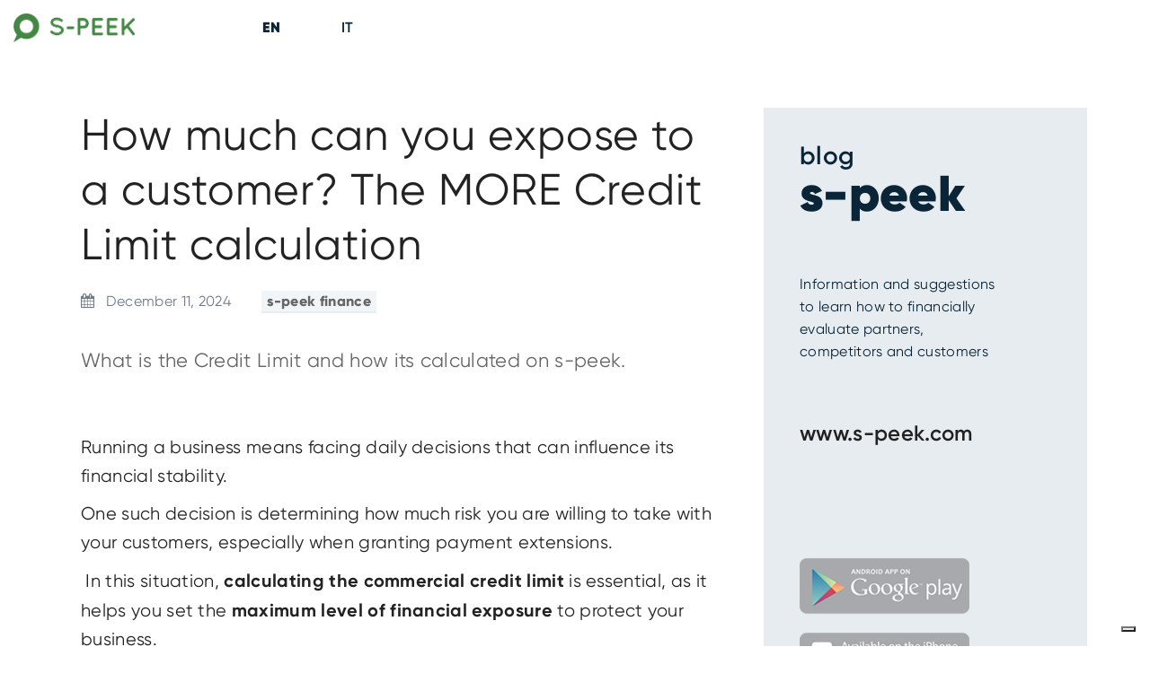

--- FILE ---
content_type: text/html; charset=utf-8
request_url: https://blog.s-peek.com/en/posts/how-much-can-you-expose-to-a-customer-the-more-credit-limit-calculation-nbsp-a9d8cafce097
body_size: 6887
content:
<!DOCTYPE html>
<!--[if lt IE 7]><html lang="en" class="lt-ie9 lt-ie8 lt-ie7"><![endif]-->
<!--[if IE 7]><html lang="en" class="lt-ie9 lt-ie8"><![endif]-->
<!--[if IE 8]><html lang="en" class="lt-ie9"><![endif]-->
<!--[if IE && gt IE 8]><html lang="en" class="gt-ie8"><![endif]-->
<!--[if !IE]> <!-- --><html lang="en" class="not-ie "><![endif]-->

  <head>
    <meta charset="utf-8">
    <title>How much can you expose to a customer? The MORE Credit Limit calculation&amp;nbsp; - S-Peek Blog</title>
    <meta name="csrf-param" content="authenticity_token" />
<meta name="csrf-token" content="4O5RF_nobGddAUcv_rje9-ZHwz2t8qXd2qQdFM9SjEGetZBevRk1hdaTTegBoJfAnOMYtjQ0FdOwefDK93usDg" />

    <!-- Ensure devices display responsive pages properly -->
    <meta name="viewport" content="width=device-width, initial-scale=1.0">

    <!-- Le HTML5 shim, for IE6-8 support of HTML elements -->
    <!--[if lt IE 9]>
      <script src="//html5shim.googlecode.com/svn/trunk/html5.js" type="text/javascript"></script>
    <![endif]-->

    <!-- Le fonts -->
    <link rel="stylesheet" media="screen" href="//fonts.googleapis.com/css?family=Roboto:400,100,300,500,700,900,300italic|Roboto+Condensed:400,700,300" />

    <!-- Le styles -->
    <link rel="stylesheet" media="all" href="/assets/application-5465d4acf412fb6733dba1b771ab1cb5f10f10119c3a15e5ac5db9a7046d5019.css" />
    

    <!-- This is for Google Maps integration, you can safely remove if not using Google Maps -->
    <script src="//cdnjs.cloudflare.com/ajax/libs/modernizr/2.8.3/modernizr.min.js"></script>
    <script src="/assets/application-d97b1034cf8bd3f72ab8f593f0958c813d9830206fc5a8324f3d182c53024aff.js"></script>

    <!-- Le fav and touch icons -->
    <link rel="shortcut icon" type="image/x-icon" href="/assets/favicon-174f66bf11ffe0c3be397b19599e3de9e1aa36eb95938580e6ce3594991cc83f.ico" />

      <meta property="fb:app_id" content="191196351344975" />
  <meta property="og:url" content="https://blog.s-peek.com/en/posts/how-much-can-you-expose-to-a-customer-the-more-credit-limit-calculation-nbsp-a9d8cafce097" />
  <meta property="og:site_name" content="S-Peek Blog" />
  <meta property="og:type" content="article" />
  <meta property="og:title" content="How much can you expose to a customer? The MORE Credit Limit calculation " />
  <meta property="og:description" content="What is the Credit Limit and how its calculated on s-peek." />
    <meta property="og:image" content="https://dev-app-speek-com.s3.amazonaws.com/system/post_images/blobs/000/000/406/large/img_s-peek_fido_MORE.jpg?1733326837" />


      <!-- Google Tag Manager -->
<script type="text/javascript">
  (function(w,d,s,l,i){w[l]=w[l]||[];w[l].push({'gtm.start':
      new Date().getTime(),event:'gtm.js'});var f=d.getElementsByTagName(s)[0],
    j=d.createElement(s),dl=l!='dataLayer'?'&l='+l:'';j.async=true;j.src=
    'https://www.googletagmanager.com/gtm.js?id='+i+dl;f.parentNode.insertBefore(j,f);
  })(window,document,'script','dataLayer','GTM-M5Z35LN');
</script>
<!-- End Google Tag Manager -->

<style type="text/css">
  iframe[name="google_conversion_frame"]{
    position:fixed;
  }
</style>


      


  </head>
  <body class="speek-blog">
      <!-- Google Tag Manager (noscript) -->
      <noscript type="text/plain" class="_iub_cs_activate" data-iub-purposes="4">
        <iframe src="https://www.googletagmanager.com/ns.html?id=GTM-M5Z35LN" height="0" width="0" style="display:none;visibility:hidden"></iframe>
      </noscript>
      <!-- End Google Tag Manager (noscript) -->

    <!--<div class='container'>-->
    <nav class="navbar navbar-default navbar-shadow navbar-static-top" role="navigation">
  <div class="navbar-inner">
    <!-- Brand and toggle get grouped for better mobile display -->
    <div class="navbar-header">
        <button type="button" class="navbar-toggle collapsed" data-toggle="collapse" data-target="#main-content-nav" aria-expanded="false">
          <span class="icon-bar"></span>
          <span class="icon-bar"></span>
          <span class="icon-bar"></span>
        </button>
      <a href="/?locale=en">
        <div class='navbar-brand'>
          <img src="/assets/logo_new10-2ac72371b5254b30abf677dfe81a77c4e94de199503e0357c194cc8e4ec7d93e.png" />
          <span class="sr-only">S-Peek Blog</span>
        </div>
</a>    </div>

      <!-- Collect the nav links, forms, and other content for toggling -->
      <div class="collapse navbar-collapse" id="main-content-nav">
        <ul class="nav navbar-nav navbar-right mr20">
            <li class="active">
                <div class="nav-lang navbar-text">en</div>
            </li>
            <li class="">
                <a class="nav-lang" href="/it/posts/quanto-puoi-esporti-verso-un-cliente-il-calcolo-del-fido-more-a9d8cafce097">it</a>
            </li>
        </ul>
      </div><!-- /.navbar-collapse -->
  </div><!-- /.navbar-inner -->
</nav>


<!--</div>-->


    <div id="main" class="container-fluid">
      <div class="row">
        



  <div class="container">
    <div class="row">
      <div class="col-sm-12 col-md-8 col-lg-8">
        <div class="speek-post">
  <div class="row">
    <div class="col-sm-12">
      <h1 class="speek-post-title">How much can you expose to a customer? The MORE Credit Limit calculation </h1>
      <div class="speek-post-date">
        <time datetime="2024-12-11">
          <i class="fa fa-calendar"></i> December 11, 2024
        </time>
              <span class="speek-post-tag">
                s-peek finance
              </span>
      </div>
      <p class="speek-post-abstract">
        What is the Credit Limit and how its calculated on s-peek.
      </p>
    </div>
  </div>
    
    
    
    
    
    
    
    
    
    
    
    
    
    
    
    
    
    
    
    
    <div class="row">
  <div class="col-sm-12">
    <div class="p-content">
<p>Running a business means facing daily decisions that can influence its financial stability.</p>
<p>One such decision is determining how much risk you are willing to take with your customers, especially when granting payment extensions.</p>
<p> In this situation, <b>calculating the commercial credit limit</b> is essential, as it helps you set the <b>maximum level of financial exposure</b> to protect your business.</p>
<h2><b>What is a commercial credit limit and why is it important? </b></h2>
<p>The commercial credit limit is the maximum amount of credit you can extend to a customer, considering the risk of non-payment. This information is essential because it helps prevent significant losses if a client becomes insolvent. <b></b></p>
<p>When granting payment terms, it is important to pay close attention to credit risk. Understanding the appropriate amount of credit to offer helps you strike a balance between attracting customers and ensuring the financial security of your company.</p>
<h2><b>How is the credit limit calculated?</b></h2>
<p>The calculation of the commercial credit limit can follow different procedures, depending on the data available. Some advanced and customized methods require access to private information, such as:</p>
<ul>
<li>Invoice analysis;</li>
<li>Customer's payment history;</li>
<li>The customer’s contribute to business revenue</li>
</ul>
<p>The credit limit calculation available in s-peek<span> takes a different approach, relying exclusively on publicly available company data. This methodology allows you to access a <b>transparent and immediate evaluation</b> without the need to gather confidential information.</span></p>
<h3>Calculating the credit limit on s-peek</h3>
<p>S-peek calculates the <b>credit limit you can extend to a company </b><span>by gathering financial and corporate data directly from the Chambers of Commerce.</span><span> </span></p>
<p><span>These data are analyzed to generate an </span><span>economic-financial score, known as the <b>MORE Score </b>(named after the proprietary<a href="https://www.modefinance.com/en/technologies/more"> MORE methodology developed by the rating agency modefinance</a>), which </span><span>serves as the <b>foundation for determining the credit limit</b>.</span></p>
<p>You can find the annual commercial credit limit in s-peek’s <a href="https://blog.s-peek.com/en/posts/flash-vs-extended12m-the-challange-bc862350288c">Flash or Extended12M reports</a>, under “<b>MORE Credit Limit.</b>” This value provides a clear and reliable indication of the recommended maximum exposure to a customer.</p>
    </div>
  </div>
</div>

  
  
  
  
  
  
  
  
  
  
  
  
  
  
  
  
  
  
  
  
    
    
    
    
    <div class="row">
  <div class="col-sm-12">
    <div class="p-image-container p-zoom">
      <img src="https://dev-app-speek-com.s3.amazonaws.com/system/post_images/blobs/000/000/407/large/img_s-peek_Zoom.jpg?1733327640" alt="" class="p-image p-image-zoom" data-image-url='{"large":"https://dev-app-speek-com.s3.amazonaws.com/system/post_images/blobs/000/000/407/large/img_s-peek_Zoom.jpg?1733327640","thumb":"https://dev-app-speek-com.s3.amazonaws.com/system/post_images/blobs/000/000/407/thumb/img_s-peek_Zoom.jpg?1733327640","medium":"https://dev-app-speek-com.s3.amazonaws.com/system/post_images/blobs/000/000/407/medium/img_s-peek_Zoom.jpg?1733327640","original":"https://dev-app-speek-com.s3.amazonaws.com/system/post_images/blobs/000/000/407/original/img_s-peek_Zoom.jpg?1733327640"}'>
      <div class="p-image-caption">
      </div>
    </div>
  </div>
</div>

  
  
  
  
    
    
    
    
    <div class="row">
  <div class="col-sm-12">
    <div class="p-content">
<h2><b>Parameters used by s-peek for credit limit calculation</b></h2>
<p>Even without access to private data, s-peek assesses various fundamental aspects to determine the commercial credit limit, including:</p>
<h3>The MORE Score</h3>
<p>This is a key indicator that measures the company’s financial stability. <b>A higher score indicates a lower probability of default</b>. In particular, s-peek also considers the sub-score related to solvency, which assesses whether the company has sufficient resources to cover its financial and commercial debts.</p>
<h3>Company's liquidity</h3>
<p>Liquidity is the <b>amount of readily available funds to meet short-term debts</b>. The greater the liquidity, the lower the risk that the company will miss its payment deadlines.</p>
<h3>Company size</h3>
<p>Larger companies, measured by revenue and number of employees, tend to have a higher commercial credit limit. This is because they generally have <b>more resources to handle their debts</b>.</p>
<h3>Business longevity</h3>
<p>The<b> business longevity indicate the company ability to withstand market fluctuations</b>. Companies with a long history are often more stable and resilient to market changes, making them less risky as customers.</p>
<h3>Number of suppliers</h3>
<p>An interesting aspect analyzed by s-peek is the average number of suppliers a company has. Generally, <b>the more suppliers a company engages with</b>, <b>t<span>he lower the commercial indebtedness toward each one.</span></b></p>
<p>According to the Pareto principle, often referred to as the 80/20 rule, 20% of suppliers typically account for 80% of a company’s total supplies. By applying this rule, s-peek can estimate the significance of each supplier and evaluate the associated exposure risk.</p>
<h2><b>When the credit limit is not available</b></h2>
<p>Sometimes, you may encounter companies with a commercial credit limit of zero. Why does this occur?</p>
<p>The answer is straightforward: <b>companies that receive a MORE Score lower than CCC</b> (such as CC, C, or D) are considered particularly vulnerable and <b>have a high risk of default</b>. In such a high-risk situation, it is wise to refrain from granting any credit, regardless of its amount.</p>
<h2><b>Why choose s-peek for calculating your credit limit?</b></h2>
<p>s-peek’s methodology provides a simple, reliable, and accessible tool for calculating commercial credit limits. By utilizing only public data and applying advanced algorithms, you can receive an <b>immediate and transparent estimate</b> of the recommended maximum credit exposure to a customer.</p>
<p>Choosing s-peek means<b> safeguarding your company</b> with accurate and easy-to-understand evaluations. </p>
<p>You don't need to be a finance expert to make informed decisions; with s-peek, you have all the necessary tools to <b>effectively manage risk </b>and grow your business.</p>
    </div>
  </div>
</div>

  
  
  
  
</div>


        <a class="blog-back-link" href="/en/posts">back to index</a>
      </div>
      <div class="col-sm-12 col-md-4 col-lg-4">
        <div class="blog-box-speek">
          <div class="blog-box-title">
            <span class="blog-box-title-small">blog</span>
            <span class="blog-box-title-big">s-peek</span>
          </div>
          <div class="blog-box-info">
            Information and suggestions <br>
to learn how to financially <br>
evaluate partners, <br>
competitors and customers

          </div>
          <div class="blog-box-site">
            <a href="https://www.s-peek.com">www.s-peek.com</a>
          </div>
          <div class="blog-box-apps">
            <div class="store-icons">
              <a class="store-badge" href="https://play.google.com/store/apps/details?id=com.rhomobile.speek">
                <img alt="Google_play" src="/assets/google-play-grey-f5ce1e08c79bc1b093b136ea7628f4da08eef552fb87f5de63fe854a6a784d87.png" />
</a>              <a class="store-badge" href="https://apps.apple.com/it/app/s-peek-credit-rating/id494255732?l=en">
                <img alt="App_store" src="/assets/app-store-grey-957f9876777dd3752c6dde4c5090d0743ecaddc5fe5e8db51b92ca8ce9db6216.png" />
</a>            </div>
          </div>
        </div>
      </div>
    </div>
  </div>

  <div class="blog-suggested">
    <div class="container">
      <h2>You might be interested</h2>

      <div class="speek-posts">
        <a class="speek-post-teaser" target="_self" href="https://blog.s-peek.com/en/posts/promo-fine-anno-sconti-fino-al-40-su-pacchetti-di-crediti-e-abbonamenti-457bce6b3782">
  <div class="speek-post-teaser-img">
    
  </div>
  <div class="speek-post-teaser-body">
    <h2 class="speek-post-teaser-title">
      
    </h2>
    <div class="speek-post-teaser-date">
      <time datetime="2025-12-16">December 16, 2025</time>
        <span class="speek-post-tag">
          news
        </span>
    </div>
    <div class="speek-post-teaser-abstract">
      
    </div>
    <div class="speek-post-teaser-read-more">
      Read more
    </div>
  </div>
</a><a class="speek-post-teaser" target="_self" href="https://blog.s-peek.com/en/posts/da-oggi-su-s-peek-paga-come-vuoi-grazie-a-ts-pay-2bded34eb3f1">
  <div class="speek-post-teaser-img">
    
  </div>
  <div class="speek-post-teaser-body">
    <h2 class="speek-post-teaser-title">
      
    </h2>
    <div class="speek-post-teaser-date">
      <time datetime="2025-12-11">December 11, 2025</time>
        <span class="speek-post-tag">
          news
        </span>
    </div>
    <div class="speek-post-teaser-abstract">
      
    </div>
    <div class="speek-post-teaser-read-more">
      Read more
    </div>
  </div>
</a><a class="speek-post-teaser" target="_self" href="https://blog.s-peek.com/en/posts/pmi-2026-3-aree-chiave-su-cui-concentrarsi-94bfde2ac715">
  <div class="speek-post-teaser-img">
    
  </div>
  <div class="speek-post-teaser-body">
    <h2 class="speek-post-teaser-title">
      
    </h2>
    <div class="speek-post-teaser-date">
      <time datetime="2025-11-12">November 12, 2025</time>
        <span class="speek-post-tag">
          s-peek finance
        </span>
    </div>
    <div class="speek-post-teaser-abstract">
      
    </div>
    <div class="speek-post-teaser-read-more">
      Read more
    </div>
  </div>
</a>
      </div>
    </div>
  </div>



<div class="blog-footer">
  <div class="container">
    <div class="row">
      <div class="col-sm-12 col-md-3">
        <h1>Product</h1>
        <ul class="linklist">
          <li><a href="https://app.s-peek.com"> <img width="17" class="mr5" src="/assets/ic_notification-ba6aaf0024c8308c3c474729e7e6c7dc23e0f129dcf9b47d993128e4509ce97b.png" /> <span>s-peek</span></a></li>
          <li><a href="https://www.s-peek.com/en/tour"><i class="fa fa-rocket 2x"></i><span>Tour</span></a></li>
          <li><a href="https://www.s-peek.com/en/features"><i class="fa fa-check-square 2x"></i><span>Features</span></a></li>
          <li><a href="https://www.s-peek.com/en/pricing"><i class="fa fa-money 2x"></i><span>Pricing</span></a></li>
        </ul>
        <div class="store-icons">
          <a class="store-badge" href="https://play.google.com/store/apps/details?id=com.rhomobile.speek">
            <img alt="Google_play" src="/assets/google-play-grey-f5ce1e08c79bc1b093b136ea7628f4da08eef552fb87f5de63fe854a6a784d87.png" />
</a>          <a class="store-badge" href="https://apps.apple.com/it/app/s-peek-credit-rating/id494255732?l=en">
            <img alt="App_store" src="/assets/app-store-grey-957f9876777dd3752c6dde4c5090d0743ecaddc5fe5e8db51b92ca8ce9db6216.png" />
</a>        </div>
      </div>
      <div class="col-sm-12 col-md-3">
        <h1>Support</h1>

        <ul class="linklist">
          <li><a href="https://www.s-peek.com/en/faq"><i class="fa fa-question 2x"></i><span>FAQ</span></a></li>
          <li><a href="https://www.s-peek.com/en/more-rating"><i class="fa fa-bar-chart-o 2x"></i><span>More Score</span></a></li>
          <li><a href="mailto:support@s-peek.com"><i class="fa fa-envelope 2x"></i><span>support@s-peek.com</span></a></li>
          <br />
          <li><a href="//www.s-peek.com/en/privacy-policy"><i class="fa fa-shield 2x"></i><span>Privacy Policy</span></a></li>
          <li><a href="//www.s-peek.com/en/cookie-policy"><i class="fa fa-shield 2x"></i><span>Cookie Policy</span></a></li>
          <li>
            <a href="//www.s-peek.com/en/business-information-privacy-policy">
              <i class="fa fa-shield 2x"></i> <span>Business Information Policy</span></a>
          </li>
          <li>
            <a href="https://www.informativaprivacyancic.it/">
              <i class="fa fa-shield 2x"></i> <span>ANCIC information</span></a>
          </li>
          <li><a href="//www.s-peek.com/en/terms-and-conditions"><i class="fa fa-list 2x"></i><span>Terms</span></a></li>
        </ul>
      </div>
      <div class="col-sm-12 col-md-3">
        <h1>Company</h1>
        <p class="blog-footer-pt"><strong>modeFinance</strong></p>
        <p class="blog-footer-p2">P.IVA 01168840328<br>Trieste ITALY<br>EMAIL info@modefinance.com</p>
      </div>
      <div class="col-sm-12 col-md-3">
        <h1>Get in touch!</h1>
        <ul class="linklist">
          <li><a href="https://blog.s-peek.com/en/posts"><i class="fa fa-bullhorn 2x"></i><span>Blog</span></a></li>
          <li><a href="https://twitter.com/s_peek"><i class="fa fa-twitter-square 2x"></i><span>Twitter</span></a></li>
          <li><a href="https://www.linkedin.com/groups/4831992/"><i class="fa fa-linkedin-square 2x"></i><span>Linked In</span></a></li>
          <li><a href="https://www.modefinance.com/en"><i class="fa fa-globe 2x"></i><span>Modefinance Website</span></a></li>
          <li><a href="https://www.modefinance.com/en/blog"><i class="fa fa-globe 2x"></i><span>Modefinance Blog</span></a></li>
        </ul>
      </div>
    </div>
  </div>
</div>


      </div> <!-- /.container -->
    </div> <!-- /#main -->


    


    <div class="modal fade" id="ajax-modal">
      <div class="modal-dialog">
        <div class="modal-content">
        </div><!-- /.modal-content -->
      </div><!-- /.modal-dialog -->
    </div><!-- /.modal -->

    <div class="modal fade" id="ajax-modal-lg">
      <div class="modal-dialog-lg">
        <div class="modal-content">
        </div><!-- /.modal-content -->
      </div><!-- /.modal-dialog -->
    </div><!-- /.modal -->

    <div class="modal fade" id="ajax-modal-md">
      <div class="modal-dialog-md">
        <div class="modal-content">
        </div><!-- /.modal-content -->
      </div><!-- /.modal-dialog -->
    </div><!-- /.modal -->

    <div class="modal fade" id="ajax-modal-upgrade">
      <div class="modal-dialog">
        <div class="modal-content">
        </div><!-- /.modal-content -->
      </div><!-- /.modal-dialog -->
    </div><!-- /.modal -->


    <!-- Le javascript
    ================================================== -->
    <!-- Placed at the end of the document so the pages load faster -->

    

  </body>
</html>

--- FILE ---
content_type: text/css
request_url: https://blog.s-peek.com/assets/application-5465d4acf412fb6733dba1b771ab1cb5f10f10119c3a15e5ac5db9a7046d5019.css
body_size: 129523
content:
@import url("//hello.myfonts.net/count/3d8c60");.text-red-50{color:#ffebee !important}.red-50{background-color:#ffebee !important}.text-red-100{color:#ffccd1 !important}.red-100{background-color:#ffccd1 !important}.text-red-200{color:#ef9a9a !important}.red-200{background-color:#ef9a9a !important}.text-red-300{color:#e57171 !important}.red-300{background-color:#e57171 !important}.text-red-400{color:#ef5552 !important}.red-400{background-color:#ef5552 !important}.text-red-500{color:#f44034 !important}.red-500{background-color:#f44034 !important}.text-red-600{color:#e53734 !important}.red-600{background-color:#e53734 !important}.text-red-700{color:#d33131 !important}.red-700{background-color:#d33131 !important}.text-red-800{color:#c72929 !important}.red-800{background-color:#c72929 !important}.text-red-900{color:#b51c1c !important}.red-900{background-color:#b51c1c !important}.text-red-a100{color:#ff8a80 !important}.red-a100{background-color:#ff8a80 !important}.text-red-a200{color:#ff5252 !important}.red-a200{background-color:#ff5252 !important}.text-red-a400{color:#ff1a47 !important}.red-a400{background-color:#ff1a47 !important}.text-red-a700{color:#d60000 !important}.red-a700{background-color:#d60000 !important}.text-pink-50{color:#fce3ec !important}.pink-50{background-color:#fce3ec !important}.text-pink-100{color:#f8bacf !important}.pink-100{background-color:#f8bacf !important}.text-pink-200{color:#f490b1 !important}.pink-200{background-color:#f490b1 !important}.text-pink-300{color:#f06090 !important}.pink-300{background-color:#f06090 !important}.text-pink-400{color:#ec417a !important}.pink-400{background-color:#ec417a !important}.text-pink-500{color:#e92063 !important}.pink-500{background-color:#e92063 !important}.text-pink-600{color:#da1b61 !important}.pink-600{background-color:#da1b61 !important}.text-pink-700{color:#c3185d !important}.pink-700{background-color:#c3185d !important}.text-pink-800{color:#ad1457 !important}.pink-800{background-color:#ad1457 !important}.text-pink-900{color:#860e4e !important}.pink-900{background-color:#860e4e !important}.text-pink-a100{color:#ff80aa !important}.pink-a100{background-color:#ff80aa !important}.text-pink-a200{color:#ff4281 !important}.pink-a200{background-color:#ff4281 !important}.text-pink-a400{color:#f50056 !important}.pink-a400{background-color:#f50056 !important}.text-pink-a700{color:#c51162 !important}.pink-a700{background-color:#c51162 !important}.text-purple-50{color:#f3e5f5 !important}.purple-50{background-color:#f3e5f5 !important}.text-purple-100{color:#e2c0e8 !important}.purple-100{background-color:#e2c0e8 !important}.text-purple-200{color:#cd92d8 !important}.purple-200{background-color:#cd92d8 !important}.text-purple-300{color:#bb69c9 !important}.purple-300{background-color:#bb69c9 !important}.text-purple-400{color:#ab47bd !important}.purple-400{background-color:#ab47bd !important}.text-purple-500{color:#9b27b0 !important}.purple-500{background-color:#9b27b0 !important}.text-purple-600{color:#8c24a8 !important}.purple-600{background-color:#8c24a8 !important}.text-purple-700{color:#7b1fa3 !important}.purple-700{background-color:#7b1fa3 !important}.text-purple-800{color:#681b98 !important}.purple-800{background-color:#681b98 !important}.text-purple-900{color:#49148a !important}.purple-900{background-color:#49148a !important}.text-purple-a100{color:#ea83fc !important}.purple-a100{background-color:#ea83fc !important}.text-purple-a200{color:#df41fb !important}.purple-a200{background-color:#df41fb !important}.text-purple-a400{color:#d400fa !important}.purple-a400{background-color:#d400fa !important}.text-purple-a700{color:#aa00ff !important}.purple-a700{background-color:#aa00ff !important}.text-deep-purple-50{color:#eee9f7 !important}.deep-purple-50{background-color:#eee9f7 !important}.text-deep-purple-100{color:#d1c3e9 !important}.deep-purple-100{background-color:#d1c3e9 !important}.text-deep-purple-200{color:#b49edb !important}.deep-purple-200{background-color:#b49edb !important}.text-deep-purple-300{color:#9574cd !important}.deep-purple-300{background-color:#9574cd !important}.text-deep-purple-400{color:#7e56c2 !important}.deep-purple-400{background-color:#7e56c2 !important}.text-deep-purple-500{color:#673ab6 !important}.deep-purple-500{background-color:#673ab6 !important}.text-deep-purple-600{color:#5e35b1 !important}.deep-purple-600{background-color:#5e35b1 !important}.text-deep-purple-700{color:#522da9 !important}.deep-purple-700{background-color:#522da9 !important}.text-deep-purple-800{color:#4527a0 !important}.deep-purple-800{background-color:#4527a0 !important}.text-deep-purple-900{color:#311b93 !important}.deep-purple-900{background-color:#311b93 !important}.text-deep-purple-a100{color:#b58aff !important}.deep-purple-a100{background-color:#b58aff !important}.text-deep-purple-a200{color:#7c4dff !important}.deep-purple-a200{background-color:#7c4dff !important}.text-deep-purple-a400{color:#661fff !important}.deep-purple-a400{background-color:#661fff !important}.text-deep-purple-a700{color:#6200eb !important}.deep-purple-a700{background-color:#6200eb !important}.text-indigo-50{color:#e9ebf6 !important}.indigo-50{background-color:#e9ebf6 !important}.text-indigo-100{color:#c4c9e9 !important}.indigo-100{background-color:#c4c9e9 !important}.text-indigo-200{color:#a0a8da !important}.indigo-200{background-color:#a0a8da !important}.text-indigo-300{color:#7b88cc !important}.indigo-300{background-color:#7b88cc !important}.text-indigo-400{color:#5d6cc0 !important}.indigo-400{background-color:#5d6cc0 !important}.text-indigo-500{color:#4051b5 !important}.indigo-500{background-color:#4051b5 !important}.text-indigo-600{color:#3949ac !important}.indigo-600{background-color:#3949ac !important}.text-indigo-700{color:#303fa1 !important}.indigo-700{background-color:#303fa1 !important}.text-indigo-800{color:#293594 !important}.indigo-800{background-color:#293594 !important}.text-indigo-900{color:#1a227f !important}.indigo-900{background-color:#1a227f !important}.text-indigo-a100{color:#8a9bff !important}.indigo-a100{background-color:#8a9bff !important}.text-indigo-a200{color:#526cfe !important}.indigo-a200{background-color:#526cfe !important}.text-indigo-a400{color:#3e5bfe !important}.indigo-a400{background-color:#3e5bfe !important}.text-indigo-a700{color:#2f4efe !important}.indigo-a700{background-color:#2f4efe !important}.text-blue-50{color:#e2f2fd !important}.blue-50{background-color:#e2f2fd !important}.text-blue-100{color:#bcdefb !important}.blue-100{background-color:#bcdefb !important}.text-blue-200{color:#90caf9 !important}.blue-200{background-color:#90caf9 !important}.text-blue-300{color:#65b5f6 !important}.blue-300{background-color:#65b5f6 !important}.text-blue-400{color:#42a5f5 !important}.blue-400{background-color:#42a5f5 !important}.text-blue-500{color:#2094f3 !important}.blue-500{background-color:#2094f3 !important}.text-blue-600{color:#1f89e5 !important}.blue-600{background-color:#1f89e5 !important}.text-blue-700{color:#1975d2 !important}.blue-700{background-color:#1975d2 !important}.text-blue-800{color:#1565c1 !important}.blue-800{background-color:#1565c1 !important}.text-blue-900{color:#0d48a0 !important}.blue-900{background-color:#0d48a0 !important}.text-blue-a100{color:#80b0ff !important}.blue-a100{background-color:#80b0ff !important}.text-blue-a200{color:#4287ff !important}.blue-a200{background-color:#4287ff !important}.text-blue-a400{color:#2977ff !important}.blue-a400{background-color:#2977ff !important}.text-blue-a700{color:#2962ff !important}.blue-a700{background-color:#2962ff !important}.text-light-blue-50{color:#e1f5fe !important}.light-blue-50{background-color:#e1f5fe !important}.text-light-blue-100{color:#b6e6fc !important}.light-blue-100{background-color:#b6e6fc !important}.text-light-blue-200{color:#80d3fa !important}.light-blue-200{background-color:#80d3fa !important}.text-light-blue-300{color:#50c2f7 !important}.light-blue-300{background-color:#50c2f7 !important}.text-light-blue-400{color:#28b5f6 !important}.light-blue-400{background-color:#28b5f6 !important}.text-light-blue-500{color:#02a6f2 !important}.light-blue-500{background-color:#02a6f2 !important}.text-light-blue-600{color:#0398e2 !important}.light-blue-600{background-color:#0398e2 !important}.text-light-blue-700{color:#0287cf !important}.light-blue-700{background-color:#0287cf !important}.text-light-blue-800{color:#0277bb !important}.light-blue-800{background-color:#0277bb !important}.text-light-blue-900{color:#01599d !important}.light-blue-900{background-color:#01599d !important}.text-light-blue-a100{color:#80d9ff !important}.light-blue-a100{background-color:#80d9ff !important}.text-light-blue-a200{color:#42c3ff !important}.light-blue-a200{background-color:#42c3ff !important}.text-light-blue-a400{color:#00aeff !important}.light-blue-a400{background-color:#00aeff !important}.text-light-blue-a700{color:#0091eb !important}.light-blue-a700{background-color:#0091eb !important}.text-cyan-50{color:#e0f7fa !important}.cyan-50{background-color:#e0f7fa !important}.text-cyan-100{color:#b1eaf2 !important}.cyan-100{background-color:#b1eaf2 !important}.text-cyan-200{color:#80deea !important}.cyan-200{background-color:#80deea !important}.text-cyan-300{color:#4ccfe1 !important}.cyan-300{background-color:#4ccfe1 !important}.text-cyan-400{color:#25c5da !important}.cyan-400{background-color:#25c5da !important}.text-cyan-500{color:#00bdd6 !important}.cyan-500{background-color:#00bdd6 !important}.text-cyan-600{color:#00abc2 !important}.cyan-600{background-color:#00abc2 !important}.text-cyan-700{color:#0097a8 !important}.cyan-700{background-color:#0097a8 !important}.text-cyan-800{color:#00838f !important}.cyan-800{background-color:#00838f !important}.text-cyan-900{color:#006366 !important}.cyan-900{background-color:#006366 !important}.text-cyan-a100{color:#85ffff !important}.cyan-a100{background-color:#85ffff !important}.text-cyan-a200{color:#1affff !important}.cyan-a200{background-color:#1affff !important}.text-cyan-a400{color:#00e6ff !important}.cyan-a400{background-color:#00e6ff !important}.text-cyan-a700{color:#00bad6 !important}.cyan-a700{background-color:#00bad6 !important}.text-teal-50{color:#dff1f1 !important}.teal-50{background-color:#dff1f1 !important}.text-teal-100{color:#b3dfdc !important}.teal-100{background-color:#b3dfdc !important}.text-teal-200{color:#80cbc4 !important}.teal-200{background-color:#80cbc4 !important}.text-teal-300{color:#4eb7ac !important}.teal-300{background-color:#4eb7ac !important}.text-teal-400{color:#26a699 !important}.teal-400{background-color:#26a699 !important}.text-teal-500{color:#009485 !important}.teal-500{background-color:#009485 !important}.text-teal-600{color:#008a7c !important}.teal-600{background-color:#008a7c !important}.text-teal-700{color:#007a6c !important}.teal-700{background-color:#007a6c !important}.text-teal-800{color:#006b5f !important}.teal-800{background-color:#006b5f !important}.text-teal-900{color:#004d40 !important}.teal-900{background-color:#004d40 !important}.text-teal-a100{color:#a8ffeb !important}.teal-a100{background-color:#a8ffeb !important}.text-teal-a200{color:#66ffdb !important}.teal-a200{background-color:#66ffdb !important}.text-teal-a400{color:#1ce9b5 !important}.teal-a400{background-color:#1ce9b5 !important}.text-teal-a700{color:#00bda4 !important}.teal-a700{background-color:#00bda4 !important}.text-green-50{color:#eaf6eb !important}.green-50{background-color:#eaf6eb !important}.text-green-100{color:#c7e5c8 !important}.green-100{background-color:#c7e5c8 !important}.text-green-200{color:#a4d5a6 !important}.green-200{background-color:#a4d5a6 !important}.text-green-300{color:#80c684 !important}.green-300{background-color:#80c684 !important}.text-green-400{color:#68bb6c !important}.green-400{background-color:#68bb6c !important}.text-green-500{color:#4cae4f !important}.green-500{background-color:#4cae4f !important}.text-green-600{color:#44a248 !important}.green-600{background-color:#44a248 !important}.text-green-700{color:#398e3d !important}.green-700{background-color:#398e3d !important}.text-green-800{color:#2f7f33 !important}.green-800{background-color:#2f7f33 !important}.text-green-900{color:#1c5f20 !important}.green-900{background-color:#1c5f20 !important}.text-green-a100{color:#bbf6cc !important}.green-a100{background-color:#bbf6cc !important}.text-green-a200{color:#6af0b0 !important}.green-a200{background-color:#6af0b0 !important}.text-green-a400{color:#00e677 !important}.green-a400{background-color:#00e677 !important}.text-green-a700{color:#00c753 !important}.green-a700{background-color:#00c753 !important}.text-light-green-50{color:#f0f8e8 !important}.light-green-50{background-color:#f0f8e8 !important}.text-light-green-100{color:#ddeec9 !important}.light-green-100{background-color:#ddeec9 !important}.text-light-green-200{color:#c4e0a3 !important}.light-green-200{background-color:#c4e0a3 !important}.text-light-green-300{color:#aed581 !important}.light-green-300{background-color:#aed581 !important}.text-light-green-400{color:#9ccc66 !important}.light-green-400{background-color:#9ccc66 !important}.text-light-green-500{color:#8bc34b !important}.light-green-500{background-color:#8bc34b !important}.text-light-green-600{color:#7cb342 !important}.light-green-600{background-color:#7cb342 !important}.text-light-green-700{color:#689f38 !important}.light-green-700{background-color:#689f38 !important}.text-light-green-800{color:#54892f !important}.light-green-800{background-color:#54892f !important}.text-light-green-900{color:#32671d !important}.light-green-900{background-color:#32671d !important}.text-light-green-a100{color:#cbff8f !important}.light-green-a100{background-color:#cbff8f !important}.text-light-green-a200{color:#b0ff57 !important}.light-green-a200{background-color:#b0ff57 !important}.text-light-green-a400{color:#76ff05 !important}.light-green-a400{background-color:#76ff05 !important}.text-light-green-a700{color:#63de17 !important}.light-green-a700{background-color:#63de17 !important}.text-lime-50{color:#f9fbe9 !important}.lime-50{background-color:#f9fbe9 !important}.text-lime-100{color:#f0f4c3 !important}.lime-100{background-color:#f0f4c3 !important}.text-lime-200{color:#e6ee9b !important}.lime-200{background-color:#e6ee9b !important}.text-lime-300{color:#dbe774 !important}.lime-300{background-color:#dbe774 !important}.text-lime-400{color:#d3e156 !important}.lime-400{background-color:#d3e156 !important}.text-lime-500{color:#cbdc38 !important}.lime-500{background-color:#cbdc38 !important}.text-lime-600{color:#c2cc33 !important}.lime-600{background-color:#c2cc33 !important}.text-lime-700{color:#b0b52c !important}.lime-700{background-color:#b0b52c !important}.text-lime-800{color:#9e9e24 !important}.lime-800{background-color:#9e9e24 !important}.text-lime-900{color:#827717 !important}.lime-900{background-color:#827717 !important}.text-lime-a100{color:#f4ff80 !important}.lime-a100{background-color:#f4ff80 !important}.text-lime-a200{color:#efff42 !important}.lime-a200{background-color:#efff42 !important}.text-lime-a400{color:#c8ff00 !important}.lime-a400{background-color:#c8ff00 !important}.text-lime-a700{color:#b0eb00 !important}.lime-a700{background-color:#b0eb00 !important}.text-yellow-50{color:#fffde6 !important}.yellow-50{background-color:#fffde6 !important}.text-yellow-100{color:#fff9c2 !important}.yellow-100{background-color:#fff9c2 !important}.text-yellow-200{color:#fff59e !important}.yellow-200{background-color:#fff59e !important}.text-yellow-300{color:#fff175 !important}.yellow-300{background-color:#fff175 !important}.text-yellow-400{color:#ffee57 !important}.yellow-400{background-color:#ffee57 !important}.text-yellow-500{color:#ffec3d !important}.yellow-500{background-color:#ffec3d !important}.text-yellow-600{color:#fdd835 !important}.yellow-600{background-color:#fdd835 !important}.text-yellow-700{color:#fbc02d !important}.yellow-700{background-color:#fbc02d !important}.text-yellow-800{color:#f9a824 !important}.yellow-800{background-color:#f9a824 !important}.text-yellow-900{color:#f58019 !important}.yellow-900{background-color:#f58019 !important}.text-yellow-a100{color:#ffff8f !important}.yellow-a100{background-color:#ffff8f !important}.text-yellow-a200{color:yellow !important}.yellow-a200{background-color:yellow !important}.text-yellow-a400{color:#ffea00 !important}.yellow-a400{background-color:#ffea00 !important}.text-yellow-a700{color:#ffd500 !important}.yellow-a700{background-color:#ffd500 !important}.text-amber-50{color:#fff8e0 !important}.amber-50{background-color:#fff8e0 !important}.text-amber-100{color:#ffecb3 !important}.amber-100{background-color:#ffecb3 !important}.text-amber-200{color:#ffdf80 !important}.amber-200{background-color:#ffdf80 !important}.text-amber-300{color:#ffd54d !important}.amber-300{background-color:#ffd54d !important}.text-amber-400{color:#ffc929 !important}.amber-400{background-color:#ffc929 !important}.text-amber-500{color:#ffc105 !important}.amber-500{background-color:#ffc105 !important}.text-amber-600{color:#ffb300 !important}.amber-600{background-color:#ffb300 !important}.text-amber-700{color:#ffa200 !important}.amber-700{background-color:#ffa200 !important}.text-amber-800{color:#ff9100 !important}.amber-800{background-color:#ff9100 !important}.text-amber-900{color:#ff6f00 !important}.amber-900{background-color:#ff6f00 !important}.text-amber-a100{color:#ffe680 !important}.amber-a100{background-color:#ffe680 !important}.text-amber-a200{color:#ffd642 !important}.amber-a200{background-color:#ffd642 !important}.text-amber-a400{color:#ffc400 !important}.amber-a400{background-color:#ffc400 !important}.text-amber-a700{color:#ffaa00 !important}.amber-a700{background-color:#ffaa00 !important}.text-orange-50{color:#fff3e0 !important}.orange-50{background-color:#fff3e0 !important}.text-orange-100{color:#ffe0b3 !important}.orange-100{background-color:#ffe0b3 !important}.text-orange-200{color:#ffcc80 !important}.orange-200{background-color:#ffcc80 !important}.text-orange-300{color:#ffb84d !important}.orange-300{background-color:#ffb84d !important}.text-orange-400{color:#ffa724 !important}.orange-400{background-color:#ffa724 !important}.text-orange-500{color:#ff9900 !important}.orange-500{background-color:#ff9900 !important}.text-orange-600{color:#fa8900 !important}.orange-600{background-color:#fa8900 !important}.text-orange-700{color:#f57a00 !important}.orange-700{background-color:#f57a00 !important}.text-orange-800{color:#f06c00 !important}.orange-800{background-color:#f06c00 !important}.text-orange-900{color:#e65000 !important}.orange-900{background-color:#e65000 !important}.text-orange-a100{color:#ffd080 !important}.orange-a100{background-color:#ffd080 !important}.text-orange-a200{color:#ffad42 !important}.orange-a200{background-color:#ffad42 !important}.text-orange-a400{color:#ff9100 !important}.orange-a400{background-color:#ff9100 !important}.text-orange-a700{color:#ff6f00 !important}.orange-a700{background-color:#ff6f00 !important}.text-deep-orange-50{color:#fbebe9 !important}.deep-orange-50{background-color:#fbebe9 !important}.text-deep-orange-100{color:#ffccbd !important}.deep-orange-100{background-color:#ffccbd !important}.text-deep-orange-200{color:#ffa98f !important}.deep-orange-200{background-color:#ffa98f !important}.text-deep-orange-300{color:#ff8a66 !important}.deep-orange-300{background-color:#ff8a66 !important}.text-deep-orange-400{color:#ff6e42 !important}.deep-orange-400{background-color:#ff6e42 !important}.text-deep-orange-500{color:#ff5724 !important}.deep-orange-500{background-color:#ff5724 !important}.text-deep-orange-600{color:#f4511f !important}.deep-orange-600{background-color:#f4511f !important}.text-deep-orange-700{color:#e6491a !important}.deep-orange-700{background-color:#e6491a !important}.text-deep-orange-800{color:#d54215 !important}.deep-orange-800{background-color:#d54215 !important}.text-deep-orange-900{color:#c0360c !important}.deep-orange-900{background-color:#c0360c !important}.text-deep-orange-a100{color:#ff9d80 !important}.deep-orange-a100{background-color:#ff9d80 !important}.text-deep-orange-a200{color:#ff6e42 !important}.deep-orange-a200{background-color:#ff6e42 !important}.text-deep-orange-a400{color:#ff3c00 !important}.deep-orange-a400{background-color:#ff3c00 !important}.text-deep-orange-a700{color:#db2c00 !important}.deep-orange-a700{background-color:#db2c00 !important}.text-brown-50{color:#f0ecea !important}.brown-50{background-color:#f0ecea !important}.text-brown-100{color:#d6cbc7 !important}.brown-100{background-color:#d6cbc7 !important}.text-brown-200{color:#bcaaa4 !important}.brown-200{background-color:#bcaaa4 !important}.text-brown-300{color:#a0877e !important}.brown-300{background-color:#a0877e !important}.text-brown-400{color:#8d6e62 !important}.brown-400{background-color:#8d6e62 !important}.text-brown-500{color:#795649 !important}.brown-500{background-color:#795649 !important}.text-brown-600{color:#6c4c41 !important}.brown-600{background-color:#6c4c41 !important}.text-brown-700{color:#5d4037 !important}.brown-700{background-color:#5d4037 !important}.text-brown-800{color:#4d332d !important}.brown-800{background-color:#4d332d !important}.text-brown-900{color:#3e2723 !important}.brown-900{background-color:#3e2723 !important}.text-grey-50{color:#fafafa !important}.grey-50{background-color:#fafafa !important}.text-grey-100{color:whitesmoke !important}.grey-100{background-color:whitesmoke !important}.text-grey-200{color:#ededed !important}.grey-200{background-color:#ededed !important}.text-grey-300{color:#e0e0e0 !important}.grey-300{background-color:#e0e0e0 !important}.text-grey-400{color:#bdbdbd !important}.grey-400{background-color:#bdbdbd !important}.text-grey-500{color:#9e9e9e !important}.grey-500{background-color:#9e9e9e !important}.text-grey-600{color:#757575 !important}.grey-600{background-color:#757575 !important}.text-grey-700{color:#616161 !important}.grey-700{background-color:#616161 !important}.text-grey-800{color:#424242 !important}.grey-800{background-color:#424242 !important}.text-grey-900{color:#212121 !important}.grey-900{background-color:#212121 !important}.text-blue-grey-50{color:#edf0f2 !important}.blue-grey-50{background-color:#edf0f2 !important}.text-blue-grey-100{color:#d0d9dd !important}.blue-grey-100{background-color:#d0d9dd !important}.text-blue-grey-200{color:#b0bec4 !important}.blue-grey-200{background-color:#b0bec4 !important}.text-blue-grey-300{color:#8fa3ae !important}.blue-grey-300{background-color:#8fa3ae !important}.text-blue-grey-400{color:#78909b !important}.blue-grey-400{background-color:#78909b !important}.text-blue-grey-500{color:#607c8a !important}.blue-grey-500{background-color:#607c8a !important}.text-blue-grey-600{color:#546d78 !important}.blue-grey-600{background-color:#546d78 !important}.text-blue-grey-700{color:#455a63 !important}.blue-grey-700{background-color:#455a63 !important}.text-blue-grey-800{color:#36464e !important}.blue-grey-800{background-color:#36464e !important}.text-blue-grey-900{color:#253137 !important}.blue-grey-900{background-color:#253137 !important}@font-face{font-family:"Gilroy";src:url(/assets/Gilroy/GilroySemiBold/font-f63ab9f29a7fa830b2cc2719a1fcbafdeed85766bb3ee675d5bc8b1147f80000.woff2) format("woff2"),url(/assets/Gilroy/GilroySemiBold/font-4f33ab46167aa8c7ec4c359c4ba80aea9b8da1d440f71bbbbff2c238f49a51c1.woff) format("woff");font-weight:600;font-style:normal}@font-face{font-family:"Gilroy";src:url(/assets/Gilroy/GilroyThin/font-8a725820f682a956fdd5014145791d90f3d6dc6802fadab86ab85d197f7a8596.woff2) format("woff2"),url(/assets/Gilroy/GilroyThin/font-38c5c651354885e743f1e1a2ed5259bc8ca7e50a61734e6f89f7ebfe7b84a05f.woff) format("woff");font-weight:100;font-style:normal}@font-face{font-family:"Gilroy";src:url(/assets/Gilroy/GilroyUltraLightItalic/font-13af491b9391e804bf9b7ef80e9429774e13c990fc18a6444013a4ef2e2b2523.woff2) format("woff2"),url(/assets/Gilroy/GilroyUltraLightItalic/font-a528eb2878604ca27c302d552db8e64a6c1ca17fb2a73be1a9ff0527f2295b09.woff) format("woff");font-weight:200;font-style:italic}@font-face{font-family:"Gilroy";src:url(/assets/Gilroy/GilroyThinItalic/font-d06bda0962ec2409eef34c3b272f0a803a440e15225bfbc24dc04f77be525005.woff2) format("woff2"),url(/assets/Gilroy/GilroyThinItalic/font-ed8e7e023f5538b6340d5169568bace339ae67f12783ad7df4e8b02007f1f0c0.woff) format("woff");font-weight:100;font-style:italic}@font-face{font-family:"Gilroy";src:url(/assets/Gilroy/GilroySemiBoldItalic/font-ebd4a55fb2423c6f8e43d091beab01fc8a0d67b340b58fa550f449141db4d4e6.woff2) format("woff2"),url(/assets/Gilroy/GilroySemiBoldItalic/font-b657076831ec89c65d4f819529a564a1fa514cc8afb08ffe057b57dcb7d588fa.woff) format("woff");font-weight:600;font-style:italic}@font-face{font-family:"Gilroy";src:url(/assets/Gilroy/GilroyBold/font-78b8d4f0f72687a761a02b0b9a5ec14cf5041a38fa2c9ec217a5e8a75f9f26c0.woff2) format("woff2"),url(/assets/Gilroy/GilroyBold/font-ef00030342643be19128d94447929304f395e83fda08cf0cdeba8e0fede71099.woff) format("woff");font-weight:700;font-style:normal}@font-face{font-family:"Gilroy";src:url(/assets/Gilroy/GilroyBlackItalic/font-1d7a533e29d9906e440b25884671ac424e4fd620f0b0c5b917b8815f1d8abd3f.woff2) format("woff2"),url(/assets/Gilroy/GilroyBlackItalic/font-8b607febfe267ea5f753288fb95e36ef87586e281dc6716dfac847a99a13c7fa.woff) format("woff");font-weight:900;font-style:italic}@font-face{font-family:"Gilroy";src:url(/assets/Gilroy/GilroyBoldItalic/font-9e72908d03cc1c3c88469b45257db3343923f3bbca2dc6b477c5d5f69e03656f.woff2) format("woff2"),url(/assets/Gilroy/GilroyBoldItalic/font-d39ae8b09dbea6a995db708ae14adb03a3da0454d14003395eb7228645b56441.woff) format("woff");font-weight:700;font-style:italic}@font-face{font-family:"Gilroy";src:url(/assets/Gilroy/GilroyExtraBold/font-59d834ebcb219368afb4b9ec2acbacf985877c30d87d1da47367a59ee99d511e.woff2) format("woff2"),url(/assets/Gilroy/GilroyExtraBold/font-9144793b230798f8f9c1530f3466d017db1225a8721a90facb945c4b2bb62361.woff) format("woff");font-weight:800;font-style:normal}@font-face{font-family:"Gilroy";src:url(/assets/Gilroy/GilroyBlack/font-f1405db8a61a9eb7c7503148c98a14bed75ec89782cb335e216232e576ef6670.woff2) format("woff2"),url(/assets/Gilroy/GilroyBlack/font-d3cdb837a187cf5e634ca84b237d7dabcdb57d9c88a7705a73c53cf238b91f87.woff) format("woff");font-weight:900;font-style:normal}@font-face{font-family:"Gilroy";src:url(/assets/Gilroy/GilroyHeavy/font-249d284b9eb79d687325736c10f3af04cb8e058828f43917d771645e644aa35b.woff2) format("woff2"),url(/assets/Gilroy/GilroyHeavy/font-cfc84b1607cc6e8db5345cec9f5a0c647b8eb10c54bfc642e758c0537f8c90cb.woff) format("woff");font-weight:1000;font-style:normal}@font-face{font-family:"Gilroy";src:url(/assets/Gilroy/GilroyExtraBoldItalic/font-8469db5a09c0335db46aaaeac41796daa54461fa09fbf340bc176f0fa2d1643f.woff2) format("woff2"),url(/assets/Gilroy/GilroyExtraBoldItalic/font-cb6de162a56cbbabd529e765e7cd1941253d67af274128f2b22b04728632572c.woff) format("woff");font-weight:900;font-style:italic}@font-face{font-family:"Gilroy";src:url(/assets/Gilroy/GilroyHeavyItalic/font-581d62b88d204e4495003243010a7238eb8bf36956aa1ce336f1abebe052f5d4.woff2) format("woff2"),url(/assets/Gilroy/GilroyHeavyItalic/font-692c005a8737f22716726daec127da25468764514ae95f0571719fecf112b4a8.woff) format("woff");font-weight:1000;font-style:italic}@font-face{font-family:"Gilroy";src:url(/assets/Gilroy/GilroyLight/font-3e50c5dbb1d25fdc4062de06449f7f80be576bff1eb3e48e50b645e472c63e03.woff2) format("woff2"),url(/assets/Gilroy/GilroyLight/font-fe8f1100ba584d9f168ec70a2f1182108ad8148b17dc8dde356e289ba443ce55.woff) format("woff");font-weight:300;font-style:normal}@font-face{font-family:"Gilroy";src:url(/assets/Gilroy/GilroyLightItalic/font-17cfcf934039b7a70a7b8b6fe2d458947cafbe68eb4dbdc121f3105fedd0e8b8.woff2) format("woff2"),url(/assets/Gilroy/GilroyLightItalic/font-e9c9ce5893c5ed350215d97f013b27be22871236523891f26544e66e9f7bf73b.woff) format("woff");font-weight:300;font-style:italic}@font-face{font-family:"Gilroy";src:url(/assets/Gilroy/GilroyMediumItalic/font-f9858a0e0048abc86914f9f9abace9957208312f72929facd8d1786a593f6239.woff2) format("woff2"),url(/assets/Gilroy/GilroyMediumItalic/font-24dbaa32311a3a221575a43552829a168b2af94d80321a6ced1839282ef842af.woff) format("woff");font-weight:500;font-style:italic}@font-face{font-family:"Gilroy";src:url(/assets/Gilroy/GilroyRegularItalic/font-3c7d47cef9ab80f315cba5d4137b6fe8a8802f4042bfe47e4c227ed81b043dba.woff2) format("woff2"),url(/assets/Gilroy/GilroyRegularItalic/font-6c539fda1a0068f0e0c1f63fafc4d0267ad3481280b6cb02a64a7251feec9935.woff) format("woff");font-weight:400;font-style:italic}@font-face{font-family:"Gilroy";src:url(/assets/Gilroy/GilroyRegular/font-dada5978a7efd21f011d5256b4302fee6ee7bf95f443af112865c571eae06c2e.woff2) format("woff2"),url(/assets/Gilroy/GilroyRegular/font-710a93ea8941c49cecf411f048c7315bd3c433429a987e42e9a3eb2467b39575.woff) format("woff");font-weight:400;font-style:normal}@font-face{font-family:"Gilroy";src:url(/assets/Gilroy/GilroyUltraLight/font-08b408f6b59d251086c6411ef69ae7f5da77494fd709727b1a2304de6c31772c.woff2) format("woff2"),url(/assets/Gilroy/GilroyUltraLight/font-d093921fcd94c1a237e1f933cb515725fe4cd8e7c0a0049029c399522410d81c.woff) format("woff");font-weight:200;font-style:normal}@font-face{font-family:"Gilroy";src:url(/assets/Gilroy/GilroyMedium/font-b5430159eed2b3ccd353da13c1a9b48e53fbf7a38a30832512d0259be393f5b5.woff2) format("woff2"),url(/assets/Gilroy/GilroyMedium/font-273a664e019d9a040591059f82f7c35ae49f1b7f50d2a25ff82224b796a43404.woff) format("woff");font-weight:500;font-style:normal}/*! normalize.css v3.0.3 | MIT License | github.com/necolas/normalize.css */html{font-family:sans-serif;-ms-text-size-adjust:100%;-webkit-text-size-adjust:100%}body{margin:0}article,aside,details,figcaption,figure,footer,header,hgroup,main,menu,nav,section,summary{display:block}audio,canvas,progress,video{display:inline-block;vertical-align:baseline}audio:not([controls]){display:none;height:0}[hidden],template{display:none}a{background-color:transparent}a:active,a:hover{outline:0}abbr[title]{border-bottom:1px dotted}b,strong{font-weight:bold}dfn{font-style:italic}h1{font-size:2em;margin:0.67em 0}mark{background:#ff0;color:#000}small{font-size:80%}sub,sup{font-size:75%;line-height:0;position:relative;vertical-align:baseline}sup{top:-0.5em}sub{bottom:-0.25em}img{border:0}svg:not(:root){overflow:hidden}figure{margin:1em 40px}hr{box-sizing:content-box;height:0}pre{overflow:auto}code,kbd,pre,samp{font-family:monospace, monospace;font-size:1em}button,input,optgroup,select,textarea{color:inherit;font:inherit;margin:0}button{overflow:visible}button,select{text-transform:none}button,html input[type="button"],input[type="reset"],input[type="submit"]{-webkit-appearance:button;cursor:pointer}button[disabled],html input[disabled]{cursor:default}button::-moz-focus-inner,input::-moz-focus-inner{border:0;padding:0}input{line-height:normal}input[type="checkbox"],input[type="radio"]{box-sizing:border-box;padding:0}input[type="number"]::-webkit-inner-spin-button,input[type="number"]::-webkit-outer-spin-button{height:auto}input[type="search"]{-webkit-appearance:textfield;box-sizing:content-box}input[type="search"]::-webkit-search-cancel-button,input[type="search"]::-webkit-search-decoration{-webkit-appearance:none}fieldset{border:1px solid #c0c0c0;margin:0 2px;padding:0.35em 0.625em 0.75em}legend{border:0;padding:0}textarea{overflow:auto}optgroup{font-weight:bold}table{border-collapse:collapse;border-spacing:0}td,th{padding:0}/*! Source: https://github.com/h5bp/html5-boilerplate/blob/master/src/css/main.css */@media print{*,*:before,*:after{background:transparent !important;color:#000 !important;box-shadow:none !important;text-shadow:none !important}a,a:visited{text-decoration:underline}a[href]:after{content:" (" attr(href) ")"}abbr[title]:after{content:" (" attr(title) ")"}a[href^="#"]:after,a[href^="javascript:"]:after{content:""}pre,blockquote{border:1px solid #999;page-break-inside:avoid}thead{display:table-header-group}tr,img{page-break-inside:avoid}img{max-width:100% !important}p,h2,h3{orphans:3;widows:3}h2,h3{page-break-after:avoid}.navbar{display:none}.btn>.caret,.dropup>.btn>.caret{border-top-color:#000 !important}.label{border:1px solid #000}.table{border-collapse:collapse !important}.table td,.table th{background-color:#fff !important}.table-bordered th,.table-bordered td{border:1px solid #ddd !important}}@font-face{font-family:'Glyphicons Halflings';src:url("/assets/bootstrap/glyphicons-halflings-regular-0805fb1fe24235f70a639f67514990e4bfb6d2cfb00ca563ad4b553c240ddc33.eot");src:url("/assets/bootstrap/glyphicons-halflings-regular-0805fb1fe24235f70a639f67514990e4bfb6d2cfb00ca563ad4b553c240ddc33.eot?#iefix") format("embedded-opentype"),url("/assets/bootstrap/glyphicons-halflings-regular-403acfcf0cbaebd1c28b404eec442cea53642644b3a73f91c5a4ab46859af772.woff2") format("woff2"),url("/assets/bootstrap/glyphicons-halflings-regular-0703369a358a012c0011843ae337a8a20270c336948a8668df5cb89a8827299b.woff") format("woff"),url("/assets/bootstrap/glyphicons-halflings-regular-7c9caa5f4e16169b0129fdf93c84e85ad14d6c107eb1b0ad60b542daf01ee1f0.ttf") format("truetype"),url("/assets/bootstrap/glyphicons-halflings-regular-22d0c88a49d7d0ebe45627143a601061a32a46a9b9afd2dc7f457436f5f15f6e.svg#glyphicons-halflings-regular") format("svg")}.glyphicon{position:relative;top:1px;display:inline-block;font-family:'Glyphicons Halflings';font-style:normal;font-weight:normal;line-height:1;-webkit-font-smoothing:antialiased;-moz-osx-font-smoothing:grayscale}.glyphicon-asterisk:before{content:"\002a"}.glyphicon-plus:before{content:"\002b"}.glyphicon-euro:before,.glyphicon-eur:before{content:"\20ac"}.glyphicon-minus:before{content:"\2212"}.glyphicon-cloud:before{content:"\2601"}.glyphicon-envelope:before{content:"\2709"}.glyphicon-pencil:before{content:"\270f"}.glyphicon-glass:before{content:"\e001"}.glyphicon-music:before{content:"\e002"}.glyphicon-search:before{content:"\e003"}.glyphicon-heart:before{content:"\e005"}.glyphicon-star:before{content:"\e006"}.glyphicon-star-empty:before{content:"\e007"}.glyphicon-user:before{content:"\e008"}.glyphicon-film:before{content:"\e009"}.glyphicon-th-large:before{content:"\e010"}.glyphicon-th:before{content:"\e011"}.glyphicon-th-list:before{content:"\e012"}.glyphicon-ok:before{content:"\e013"}.glyphicon-remove:before{content:"\e014"}.glyphicon-zoom-in:before{content:"\e015"}.glyphicon-zoom-out:before{content:"\e016"}.glyphicon-off:before{content:"\e017"}.glyphicon-signal:before{content:"\e018"}.glyphicon-cog:before{content:"\e019"}.glyphicon-trash:before{content:"\e020"}.glyphicon-home:before{content:"\e021"}.glyphicon-file:before{content:"\e022"}.glyphicon-time:before{content:"\e023"}.glyphicon-road:before{content:"\e024"}.glyphicon-download-alt:before{content:"\e025"}.glyphicon-download:before{content:"\e026"}.glyphicon-upload:before{content:"\e027"}.glyphicon-inbox:before{content:"\e028"}.glyphicon-play-circle:before{content:"\e029"}.glyphicon-repeat:before{content:"\e030"}.glyphicon-refresh:before{content:"\e031"}.glyphicon-list-alt:before{content:"\e032"}.glyphicon-lock:before{content:"\e033"}.glyphicon-flag:before{content:"\e034"}.glyphicon-headphones:before{content:"\e035"}.glyphicon-volume-off:before{content:"\e036"}.glyphicon-volume-down:before{content:"\e037"}.glyphicon-volume-up:before{content:"\e038"}.glyphicon-qrcode:before{content:"\e039"}.glyphicon-barcode:before{content:"\e040"}.glyphicon-tag:before{content:"\e041"}.glyphicon-tags:before{content:"\e042"}.glyphicon-book:before{content:"\e043"}.glyphicon-bookmark:before{content:"\e044"}.glyphicon-print:before{content:"\e045"}.glyphicon-camera:before{content:"\e046"}.glyphicon-font:before{content:"\e047"}.glyphicon-bold:before{content:"\e048"}.glyphicon-italic:before{content:"\e049"}.glyphicon-text-height:before{content:"\e050"}.glyphicon-text-width:before{content:"\e051"}.glyphicon-align-left:before{content:"\e052"}.glyphicon-align-center:before{content:"\e053"}.glyphicon-align-right:before{content:"\e054"}.glyphicon-align-justify:before{content:"\e055"}.glyphicon-list:before{content:"\e056"}.glyphicon-indent-left:before{content:"\e057"}.glyphicon-indent-right:before{content:"\e058"}.glyphicon-facetime-video:before{content:"\e059"}.glyphicon-picture:before{content:"\e060"}.glyphicon-map-marker:before{content:"\e062"}.glyphicon-adjust:before{content:"\e063"}.glyphicon-tint:before{content:"\e064"}.glyphicon-edit:before{content:"\e065"}.glyphicon-share:before{content:"\e066"}.glyphicon-check:before{content:"\e067"}.glyphicon-move:before{content:"\e068"}.glyphicon-step-backward:before{content:"\e069"}.glyphicon-fast-backward:before{content:"\e070"}.glyphicon-backward:before{content:"\e071"}.glyphicon-play:before{content:"\e072"}.glyphicon-pause:before{content:"\e073"}.glyphicon-stop:before{content:"\e074"}.glyphicon-forward:before{content:"\e075"}.glyphicon-fast-forward:before{content:"\e076"}.glyphicon-step-forward:before{content:"\e077"}.glyphicon-eject:before{content:"\e078"}.glyphicon-chevron-left:before{content:"\e079"}.glyphicon-chevron-right:before{content:"\e080"}.glyphicon-plus-sign:before{content:"\e081"}.glyphicon-minus-sign:before{content:"\e082"}.glyphicon-remove-sign:before{content:"\e083"}.glyphicon-ok-sign:before{content:"\e084"}.glyphicon-question-sign:before{content:"\e085"}.glyphicon-info-sign:before{content:"\e086"}.glyphicon-screenshot:before{content:"\e087"}.glyphicon-remove-circle:before{content:"\e088"}.glyphicon-ok-circle:before{content:"\e089"}.glyphicon-ban-circle:before{content:"\e090"}.glyphicon-arrow-left:before{content:"\e091"}.glyphicon-arrow-right:before{content:"\e092"}.glyphicon-arrow-up:before{content:"\e093"}.glyphicon-arrow-down:before{content:"\e094"}.glyphicon-share-alt:before{content:"\e095"}.glyphicon-resize-full:before{content:"\e096"}.glyphicon-resize-small:before{content:"\e097"}.glyphicon-exclamation-sign:before{content:"\e101"}.glyphicon-gift:before{content:"\e102"}.glyphicon-leaf:before{content:"\e103"}.glyphicon-fire:before{content:"\e104"}.glyphicon-eye-open:before{content:"\e105"}.glyphicon-eye-close:before{content:"\e106"}.glyphicon-warning-sign:before{content:"\e107"}.glyphicon-plane:before{content:"\e108"}.glyphicon-calendar:before{content:"\e109"}.glyphicon-random:before{content:"\e110"}.glyphicon-comment:before{content:"\e111"}.glyphicon-magnet:before{content:"\e112"}.glyphicon-chevron-up:before{content:"\e113"}.glyphicon-chevron-down:before{content:"\e114"}.glyphicon-retweet:before{content:"\e115"}.glyphicon-shopping-cart:before{content:"\e116"}.glyphicon-folder-close:before{content:"\e117"}.glyphicon-folder-open:before{content:"\e118"}.glyphicon-resize-vertical:before{content:"\e119"}.glyphicon-resize-horizontal:before{content:"\e120"}.glyphicon-hdd:before{content:"\e121"}.glyphicon-bullhorn:before{content:"\e122"}.glyphicon-bell:before{content:"\e123"}.glyphicon-certificate:before{content:"\e124"}.glyphicon-thumbs-up:before{content:"\e125"}.glyphicon-thumbs-down:before{content:"\e126"}.glyphicon-hand-right:before{content:"\e127"}.glyphicon-hand-left:before{content:"\e128"}.glyphicon-hand-up:before{content:"\e129"}.glyphicon-hand-down:before{content:"\e130"}.glyphicon-circle-arrow-right:before{content:"\e131"}.glyphicon-circle-arrow-left:before{content:"\e132"}.glyphicon-circle-arrow-up:before{content:"\e133"}.glyphicon-circle-arrow-down:before{content:"\e134"}.glyphicon-globe:before{content:"\e135"}.glyphicon-wrench:before{content:"\e136"}.glyphicon-tasks:before{content:"\e137"}.glyphicon-filter:before{content:"\e138"}.glyphicon-briefcase:before{content:"\e139"}.glyphicon-fullscreen:before{content:"\e140"}.glyphicon-dashboard:before{content:"\e141"}.glyphicon-paperclip:before{content:"\e142"}.glyphicon-heart-empty:before{content:"\e143"}.glyphicon-link:before{content:"\e144"}.glyphicon-phone:before{content:"\e145"}.glyphicon-pushpin:before{content:"\e146"}.glyphicon-usd:before{content:"\e148"}.glyphicon-gbp:before{content:"\e149"}.glyphicon-sort:before{content:"\e150"}.glyphicon-sort-by-alphabet:before{content:"\e151"}.glyphicon-sort-by-alphabet-alt:before{content:"\e152"}.glyphicon-sort-by-order:before{content:"\e153"}.glyphicon-sort-by-order-alt:before{content:"\e154"}.glyphicon-sort-by-attributes:before{content:"\e155"}.glyphicon-sort-by-attributes-alt:before{content:"\e156"}.glyphicon-unchecked:before{content:"\e157"}.glyphicon-expand:before{content:"\e158"}.glyphicon-collapse-down:before{content:"\e159"}.glyphicon-collapse-up:before{content:"\e160"}.glyphicon-log-in:before{content:"\e161"}.glyphicon-flash:before{content:"\e162"}.glyphicon-log-out:before{content:"\e163"}.glyphicon-new-window:before{content:"\e164"}.glyphicon-record:before{content:"\e165"}.glyphicon-save:before{content:"\e166"}.glyphicon-open:before{content:"\e167"}.glyphicon-saved:before{content:"\e168"}.glyphicon-import:before{content:"\e169"}.glyphicon-export:before{content:"\e170"}.glyphicon-send:before{content:"\e171"}.glyphicon-floppy-disk:before{content:"\e172"}.glyphicon-floppy-saved:before{content:"\e173"}.glyphicon-floppy-remove:before{content:"\e174"}.glyphicon-floppy-save:before{content:"\e175"}.glyphicon-floppy-open:before{content:"\e176"}.glyphicon-credit-card:before{content:"\e177"}.glyphicon-transfer:before{content:"\e178"}.glyphicon-cutlery:before{content:"\e179"}.glyphicon-header:before{content:"\e180"}.glyphicon-compressed:before{content:"\e181"}.glyphicon-earphone:before{content:"\e182"}.glyphicon-phone-alt:before{content:"\e183"}.glyphicon-tower:before{content:"\e184"}.glyphicon-stats:before{content:"\e185"}.glyphicon-sd-video:before{content:"\e186"}.glyphicon-hd-video:before{content:"\e187"}.glyphicon-subtitles:before{content:"\e188"}.glyphicon-sound-stereo:before{content:"\e189"}.glyphicon-sound-dolby:before{content:"\e190"}.glyphicon-sound-5-1:before{content:"\e191"}.glyphicon-sound-6-1:before{content:"\e192"}.glyphicon-sound-7-1:before{content:"\e193"}.glyphicon-copyright-mark:before{content:"\e194"}.glyphicon-registration-mark:before{content:"\e195"}.glyphicon-cloud-download:before{content:"\e197"}.glyphicon-cloud-upload:before{content:"\e198"}.glyphicon-tree-conifer:before{content:"\e199"}.glyphicon-tree-deciduous:before{content:"\e200"}.glyphicon-cd:before{content:"\e201"}.glyphicon-save-file:before{content:"\e202"}.glyphicon-open-file:before{content:"\e203"}.glyphicon-level-up:before{content:"\e204"}.glyphicon-copy:before{content:"\e205"}.glyphicon-paste:before{content:"\e206"}.glyphicon-alert:before{content:"\e209"}.glyphicon-equalizer:before{content:"\e210"}.glyphicon-king:before{content:"\e211"}.glyphicon-queen:before{content:"\e212"}.glyphicon-pawn:before{content:"\e213"}.glyphicon-bishop:before{content:"\e214"}.glyphicon-knight:before{content:"\e215"}.glyphicon-baby-formula:before{content:"\e216"}.glyphicon-tent:before{content:"\26fa"}.glyphicon-blackboard:before{content:"\e218"}.glyphicon-bed:before{content:"\e219"}.glyphicon-apple:before{content:"\f8ff"}.glyphicon-erase:before{content:"\e221"}.glyphicon-hourglass:before{content:"\231b"}.glyphicon-lamp:before{content:"\e223"}.glyphicon-duplicate:before{content:"\e224"}.glyphicon-piggy-bank:before{content:"\e225"}.glyphicon-scissors:before{content:"\e226"}.glyphicon-bitcoin:before{content:"\e227"}.glyphicon-btc:before{content:"\e227"}.glyphicon-xbt:before{content:"\e227"}.glyphicon-yen:before{content:"\00a5"}.glyphicon-jpy:before{content:"\00a5"}.glyphicon-ruble:before{content:"\20bd"}.glyphicon-rub:before{content:"\20bd"}.glyphicon-scale:before{content:"\e230"}.glyphicon-ice-lolly:before{content:"\e231"}.glyphicon-ice-lolly-tasted:before{content:"\e232"}.glyphicon-education:before{content:"\e233"}.glyphicon-option-horizontal:before{content:"\e234"}.glyphicon-option-vertical:before{content:"\e235"}.glyphicon-menu-hamburger:before{content:"\e236"}.glyphicon-modal-window:before{content:"\e237"}.glyphicon-oil:before{content:"\e238"}.glyphicon-grain:before{content:"\e239"}.glyphicon-sunglasses:before{content:"\e240"}.glyphicon-text-size:before{content:"\e241"}.glyphicon-text-color:before{content:"\e242"}.glyphicon-text-background:before{content:"\e243"}.glyphicon-object-align-top:before{content:"\e244"}.glyphicon-object-align-bottom:before{content:"\e245"}.glyphicon-object-align-horizontal:before{content:"\e246"}.glyphicon-object-align-left:before{content:"\e247"}.glyphicon-object-align-vertical:before{content:"\e248"}.glyphicon-object-align-right:before{content:"\e249"}.glyphicon-triangle-right:before{content:"\e250"}.glyphicon-triangle-left:before{content:"\e251"}.glyphicon-triangle-bottom:before{content:"\e252"}.glyphicon-triangle-top:before{content:"\e253"}.glyphicon-console:before{content:"\e254"}.glyphicon-superscript:before{content:"\e255"}.glyphicon-subscript:before{content:"\e256"}.glyphicon-menu-left:before{content:"\e257"}.glyphicon-menu-right:before{content:"\e258"}.glyphicon-menu-down:before{content:"\e259"}.glyphicon-menu-up:before{content:"\e260"}*{-webkit-box-sizing:border-box;-moz-box-sizing:border-box;box-sizing:border-box}*:before,*:after{-webkit-box-sizing:border-box;-moz-box-sizing:border-box;box-sizing:border-box}html{font-size:10px;-webkit-tap-highlight-color:rgba(0,0,0,0)}body{font-family:"Gilroy", Helvetica, Arial, "Lucida Grande", sans-serif;font-size:16px;line-height:1.6153846154;color:#0a2538;background-color:#fff}input,button,select,textarea{font-family:inherit;font-size:inherit;line-height:inherit}a{color:#398e3d;text-decoration:none}a:hover,a:focus{color:#235826;text-decoration:underline}a:focus{outline:5px auto -webkit-focus-ring-color;outline-offset:-2px}figure{margin:0}img{vertical-align:middle}.img-responsive{display:block;max-width:100%;height:auto}.img-rounded{border-radius:6px}.img-thumbnail{padding:4px;line-height:1.6153846154;background-color:#fff;border:1px solid #ddd;border-radius:4px;-webkit-transition:all 0.2s ease-in-out;-o-transition:all 0.2s ease-in-out;transition:all 0.2s ease-in-out;display:inline-block;max-width:100%;height:auto}.img-circle{border-radius:50%}hr{margin-top:25px;margin-bottom:25px;border:0;border-top:1px solid #eeeeee}.sr-only{position:absolute;width:1px;height:1px;margin:-1px;padding:0;overflow:hidden;clip:rect(0, 0, 0, 0);border:0}.sr-only-focusable:active,.sr-only-focusable:focus{position:static;width:auto;height:auto;margin:0;overflow:visible;clip:auto}[role="button"]{cursor:pointer}h1,h2,h3,h4,h5,h6,.h1,.h2,.h3,.h4,.h5,.h6{font-family:inherit;font-weight:500;line-height:1.1;color:inherit}h1 small,h1 .small,h1 .blog-post .comments time,.blog-post .comments h1 time,h1 .blog-post .post-footer,.blog-post h1 .post-footer,h2 small,h2 .small,h2 .blog-post .comments time,.blog-post .comments h2 time,h2 .blog-post .post-footer,.blog-post h2 .post-footer,h3 small,h3 .small,h3 .blog-post .comments time,.blog-post .comments h3 time,h3 .blog-post .post-footer,.blog-post h3 .post-footer,h4 small,h4 .small,h4 .blog-post .comments time,.blog-post .comments h4 time,h4 .blog-post .post-footer,.blog-post h4 .post-footer,h5 small,h5 .small,h5 .blog-post .comments time,.blog-post .comments h5 time,h5 .blog-post .post-footer,.blog-post h5 .post-footer,h6 small,h6 .small,h6 .blog-post .comments time,.blog-post .comments h6 time,h6 .blog-post .post-footer,.blog-post h6 .post-footer,.h1 small,.h1 .small,.h1 .blog-post .comments time,.blog-post .comments .h1 time,.h1 .blog-post .post-footer,.blog-post .h1 .post-footer,.h2 small,.h2 .small,.h2 .blog-post .comments time,.blog-post .comments .h2 time,.h2 .blog-post .post-footer,.blog-post .h2 .post-footer,.h3 small,.h3 .small,.h3 .blog-post .comments time,.blog-post .comments .h3 time,.h3 .blog-post .post-footer,.blog-post .h3 .post-footer,.h4 small,.h4 .small,.h4 .blog-post .comments time,.blog-post .comments .h4 time,.h4 .blog-post .post-footer,.blog-post .h4 .post-footer,.h5 small,.h5 .small,.h5 .blog-post .comments time,.blog-post .comments .h5 time,.h5 .blog-post .post-footer,.blog-post .h5 .post-footer,.h6 small,.h6 .small,.h6 .blog-post .comments time,.blog-post .comments .h6 time,.h6 .blog-post .post-footer,.blog-post .h6 .post-footer{font-weight:normal;line-height:1;color:#777777}h1,.h1,h2,.h2,h3,.h3{margin-top:25px;margin-bottom:12.5px}h1 small,h1 .small,h1 .blog-post .comments time,.blog-post .comments h1 time,h1 .blog-post .post-footer,.blog-post h1 .post-footer,.h1 small,.h1 .small,.h1 .blog-post .comments time,.blog-post .comments .h1 time,.h1 .blog-post .post-footer,.blog-post .h1 .post-footer,h2 small,h2 .small,h2 .blog-post .comments time,.blog-post .comments h2 time,h2 .blog-post .post-footer,.blog-post h2 .post-footer,.h2 small,.h2 .small,.h2 .blog-post .comments time,.blog-post .comments .h2 time,.h2 .blog-post .post-footer,.blog-post .h2 .post-footer,h3 small,h3 .small,h3 .blog-post .comments time,.blog-post .comments h3 time,h3 .blog-post .post-footer,.blog-post h3 .post-footer,.h3 small,.h3 .small,.h3 .blog-post .comments time,.blog-post .comments .h3 time,.h3 .blog-post .post-footer,.blog-post .h3 .post-footer{font-size:65%}h4,.h4,h5,.h5,h6,.h6{margin-top:12.5px;margin-bottom:12.5px}h4 small,h4 .small,h4 .blog-post .comments time,.blog-post .comments h4 time,h4 .blog-post .post-footer,.blog-post h4 .post-footer,.h4 small,.h4 .small,.h4 .blog-post .comments time,.blog-post .comments .h4 time,.h4 .blog-post .post-footer,.blog-post .h4 .post-footer,h5 small,h5 .small,h5 .blog-post .comments time,.blog-post .comments h5 time,h5 .blog-post .post-footer,.blog-post h5 .post-footer,.h5 small,.h5 .small,.h5 .blog-post .comments time,.blog-post .comments .h5 time,.h5 .blog-post .post-footer,.blog-post .h5 .post-footer,h6 small,h6 .small,h6 .blog-post .comments time,.blog-post .comments h6 time,h6 .blog-post .post-footer,.blog-post h6 .post-footer,.h6 small,.h6 .small,.h6 .blog-post .comments time,.blog-post .comments .h6 time,.h6 .blog-post .post-footer,.blog-post .h6 .post-footer{font-size:75%}h1,.h1{font-size:41px}h2,.h2{font-size:34px}h3,.h3{font-size:28px}h4,.h4{font-size:20px}h5,.h5{font-size:16px}h6,.h6{font-size:14px}p{margin:0 0 12.5px}.lead{margin-bottom:25px;font-size:18px;font-weight:300;line-height:1.4}@media (min-width: 768px){.lead{font-size:24px}}small,.small,.blog-post .comments time,.blog-post .post-footer{font-size:87%}mark,.mark{background-color:#fcf8e3;padding:.2em}.text-left{text-align:left}.text-right{text-align:right}.text-center{text-align:center}.text-justify{text-align:justify}.text-nowrap{white-space:nowrap}.text-lowercase{text-transform:lowercase}.text-uppercase,.initialism{text-transform:uppercase}.text-capitalize{text-transform:capitalize}.text-muted,.blog-archive .article-meta time{color:#777777}.text-primary{color:#3f9d2f}a.text-primary:hover,a.text-primary:focus{color:#2f7623}.text-success{color:#3c763d}a.text-success:hover,a.text-success:focus{color:#2b542c}.text-info{color:#31708f}a.text-info:hover,a.text-info:focus{color:#245269}.text-warning{color:#8a6d3b}a.text-warning:hover,a.text-warning:focus{color:#66512c}.text-danger{color:#a94442}a.text-danger:hover,a.text-danger:focus{color:#843534}.bg-primary{color:#fff}.bg-primary{background-color:#3f9d2f}a.bg-primary:hover,a.bg-primary:focus{background-color:#2f7623}.bg-success{background-color:#dff0d8}a.bg-success:hover,a.bg-success:focus{background-color:#c1e2b3}.bg-info{background-color:#d9edf7}a.bg-info:hover,a.bg-info:focus{background-color:#afd9ee}.bg-warning{background-color:#fcf8e3}a.bg-warning:hover,a.bg-warning:focus{background-color:#f7ecb5}.bg-danger{background-color:#f2dede}a.bg-danger:hover,a.bg-danger:focus{background-color:#e4b9b9}.page-header{padding-bottom:11.5px;margin:50px 0 25px;border-bottom:1px solid #eeeeee}ul,ol{margin-top:0;margin-bottom:12.5px}ul ul,ul ol,ol ul,ol ol{margin-bottom:0}.list-unstyled{padding-left:0;list-style:none}.list-inline{padding-left:0;list-style:none;margin-left:-5px}.list-inline>li{display:inline-block;padding-left:5px;padding-right:5px}dl{margin-top:0;margin-bottom:25px}dt,dd{line-height:1.6153846154}dt{font-weight:bold}dd{margin-left:0}.dl-horizontal dd:before,.dl-horizontal dd:after{content:" ";display:table}.dl-horizontal dd:after{clear:both}@media (min-width: 768px){.dl-horizontal dt{float:left;width:160px;clear:left;text-align:right;overflow:hidden;text-overflow:ellipsis;white-space:nowrap}.dl-horizontal dd{margin-left:180px}}abbr[title],abbr[data-original-title]{cursor:help;border-bottom:1px dotted #777777}.initialism{font-size:90%}blockquote{padding:12.5px 25px;margin:0 0 25px;font-size:20px;border-left:5px solid #eeeeee}blockquote p:last-child,blockquote ul:last-child,blockquote ol:last-child{margin-bottom:0}blockquote footer,blockquote small,blockquote .small,blockquote .blog-post .comments time,.blog-post .comments blockquote time,blockquote .blog-post .post-footer,.blog-post blockquote .post-footer{display:block;font-size:80%;line-height:1.6153846154;color:#777777}blockquote footer:before,blockquote small:before,blockquote .small:before,blockquote .blog-post .comments time:before,.blog-post .comments blockquote time:before,blockquote .blog-post .post-footer:before,.blog-post blockquote .post-footer:before{content:'\2014 \00A0'}.blockquote-reverse,blockquote.pull-right{padding-right:15px;padding-left:0;border-right:5px solid #eeeeee;border-left:0;text-align:right}.blockquote-reverse footer:before,.blockquote-reverse small:before,.blockquote-reverse .small:before,.blockquote-reverse .blog-post .comments time:before,.blog-post .comments .blockquote-reverse time:before,.blockquote-reverse .blog-post .post-footer:before,.blog-post .blockquote-reverse .post-footer:before,blockquote.pull-right footer:before,blockquote.pull-right small:before,blockquote.pull-right .small:before,blockquote.pull-right .blog-post .comments time:before,.blog-post .comments blockquote.pull-right time:before,blockquote.pull-right .blog-post .post-footer:before,.blog-post blockquote.pull-right .post-footer:before{content:''}.blockquote-reverse footer:after,.blockquote-reverse small:after,.blockquote-reverse .small:after,.blockquote-reverse .blog-post .comments time:after,.blog-post .comments .blockquote-reverse time:after,.blockquote-reverse .blog-post .post-footer:after,.blog-post .blockquote-reverse .post-footer:after,blockquote.pull-right footer:after,blockquote.pull-right small:after,blockquote.pull-right .small:after,blockquote.pull-right .blog-post .comments time:after,.blog-post .comments blockquote.pull-right time:after,blockquote.pull-right .blog-post .post-footer:after,.blog-post blockquote.pull-right .post-footer:after{content:'\00A0 \2014'}address{margin-bottom:25px;font-style:normal;line-height:1.6153846154}code,kbd,pre,samp{font-family:"Andale Mono", "Lucida Console", monospace}code{padding:2px 4px;font-size:90%;color:#c7254e;background-color:#f9f2f4;border-radius:4px}kbd{padding:2px 4px;font-size:90%;color:#fff;background-color:#333;border-radius:3px;box-shadow:inset 0 -1px 0 rgba(0,0,0,0.25)}kbd kbd{padding:0;font-size:100%;font-weight:bold;box-shadow:none}pre{display:block;padding:12px;margin:0 0 12.5px;font-size:15px;line-height:1.6153846154;word-break:break-all;word-wrap:break-word;color:#333333;background-color:#f5f5f5;border:1px solid #ccc;border-radius:4px}pre code{padding:0;font-size:inherit;color:inherit;white-space:pre-wrap;background-color:transparent;border-radius:0}.pre-scrollable{max-height:340px;overflow-y:scroll}.container{margin-right:auto;margin-left:auto;padding-left:15px;padding-right:15px}.container:before,.container:after{content:" ";display:table}.container:after{clear:both}@media (min-width: 768px){.container{width:750px}}@media (min-width: 992px){.container{width:970px}}@media (min-width: 1200px){.container{width:1170px}}.container-fluid{margin-right:auto;margin-left:auto;padding-left:15px;padding-right:15px}.container-fluid:before,.container-fluid:after{content:" ";display:table}.container-fluid:after{clear:both}.row{margin-left:-15px;margin-right:-15px}.row:before,.row:after{content:" ";display:table}.row:after{clear:both}.col-xs-1,.col-sm-1,.col-md-1,.col-lg-1,.col-xs-2,.col-sm-2,.col-md-2,.col-lg-2,.col-xs-3,.col-sm-3,.col-md-3,.col-lg-3,.col-xs-4,.col-sm-4,.col-md-4,.col-lg-4,.col-xs-5,.col-sm-5,.col-md-5,.col-lg-5,.col-xs-6,.col-sm-6,.col-md-6,.col-lg-6,.col-xs-7,.col-sm-7,.col-md-7,.col-lg-7,.col-xs-8,.col-sm-8,.col-md-8,.col-lg-8,.col-xs-9,.col-sm-9,.col-md-9,.col-lg-9,.col-xs-10,.col-sm-10,.col-md-10,.col-lg-10,.col-xs-11,.col-sm-11,.col-md-11,.col-lg-11,.col-xs-12,.col-sm-12,.col-md-12,.col-lg-12{position:relative;min-height:1px;padding-left:15px;padding-right:15px}.col-xs-1,.col-xs-2,.col-xs-3,.col-xs-4,.col-xs-5,.col-xs-6,.col-xs-7,.col-xs-8,.col-xs-9,.col-xs-10,.col-xs-11,.col-xs-12{float:left}.col-xs-1{width:8.3333333333%}.col-xs-2{width:16.6666666667%}.col-xs-3{width:25%}.col-xs-4{width:33.3333333333%}.col-xs-5{width:41.6666666667%}.col-xs-6{width:50%}.col-xs-7{width:58.3333333333%}.col-xs-8{width:66.6666666667%}.col-xs-9{width:75%}.col-xs-10{width:83.3333333333%}.col-xs-11{width:91.6666666667%}.col-xs-12{width:100%}.col-xs-pull-0{right:auto}.col-xs-pull-1{right:8.3333333333%}.col-xs-pull-2{right:16.6666666667%}.col-xs-pull-3{right:25%}.col-xs-pull-4{right:33.3333333333%}.col-xs-pull-5{right:41.6666666667%}.col-xs-pull-6{right:50%}.col-xs-pull-7{right:58.3333333333%}.col-xs-pull-8{right:66.6666666667%}.col-xs-pull-9{right:75%}.col-xs-pull-10{right:83.3333333333%}.col-xs-pull-11{right:91.6666666667%}.col-xs-pull-12{right:100%}.col-xs-push-0{left:auto}.col-xs-push-1{left:8.3333333333%}.col-xs-push-2{left:16.6666666667%}.col-xs-push-3{left:25%}.col-xs-push-4{left:33.3333333333%}.col-xs-push-5{left:41.6666666667%}.col-xs-push-6{left:50%}.col-xs-push-7{left:58.3333333333%}.col-xs-push-8{left:66.6666666667%}.col-xs-push-9{left:75%}.col-xs-push-10{left:83.3333333333%}.col-xs-push-11{left:91.6666666667%}.col-xs-push-12{left:100%}.col-xs-offset-0{margin-left:0%}.col-xs-offset-1{margin-left:8.3333333333%}.col-xs-offset-2{margin-left:16.6666666667%}.col-xs-offset-3{margin-left:25%}.col-xs-offset-4{margin-left:33.3333333333%}.col-xs-offset-5{margin-left:41.6666666667%}.col-xs-offset-6{margin-left:50%}.col-xs-offset-7{margin-left:58.3333333333%}.col-xs-offset-8{margin-left:66.6666666667%}.col-xs-offset-9{margin-left:75%}.col-xs-offset-10{margin-left:83.3333333333%}.col-xs-offset-11{margin-left:91.6666666667%}.col-xs-offset-12{margin-left:100%}@media (min-width: 768px){.col-sm-1,.col-sm-2,.col-sm-3,.col-sm-4,.col-sm-5,.col-sm-6,.col-sm-7,.col-sm-8,.col-sm-9,.col-sm-10,.col-sm-11,.col-sm-12{float:left}.col-sm-1{width:8.3333333333%}.col-sm-2{width:16.6666666667%}.col-sm-3{width:25%}.col-sm-4{width:33.3333333333%}.col-sm-5{width:41.6666666667%}.col-sm-6{width:50%}.col-sm-7{width:58.3333333333%}.col-sm-8{width:66.6666666667%}.col-sm-9{width:75%}.col-sm-10{width:83.3333333333%}.col-sm-11{width:91.6666666667%}.col-sm-12{width:100%}.col-sm-pull-0{right:auto}.col-sm-pull-1{right:8.3333333333%}.col-sm-pull-2{right:16.6666666667%}.col-sm-pull-3{right:25%}.col-sm-pull-4{right:33.3333333333%}.col-sm-pull-5{right:41.6666666667%}.col-sm-pull-6{right:50%}.col-sm-pull-7{right:58.3333333333%}.col-sm-pull-8{right:66.6666666667%}.col-sm-pull-9{right:75%}.col-sm-pull-10{right:83.3333333333%}.col-sm-pull-11{right:91.6666666667%}.col-sm-pull-12{right:100%}.col-sm-push-0{left:auto}.col-sm-push-1{left:8.3333333333%}.col-sm-push-2{left:16.6666666667%}.col-sm-push-3{left:25%}.col-sm-push-4{left:33.3333333333%}.col-sm-push-5{left:41.6666666667%}.col-sm-push-6{left:50%}.col-sm-push-7{left:58.3333333333%}.col-sm-push-8{left:66.6666666667%}.col-sm-push-9{left:75%}.col-sm-push-10{left:83.3333333333%}.col-sm-push-11{left:91.6666666667%}.col-sm-push-12{left:100%}.col-sm-offset-0{margin-left:0%}.col-sm-offset-1{margin-left:8.3333333333%}.col-sm-offset-2{margin-left:16.6666666667%}.col-sm-offset-3{margin-left:25%}.col-sm-offset-4{margin-left:33.3333333333%}.col-sm-offset-5{margin-left:41.6666666667%}.col-sm-offset-6{margin-left:50%}.col-sm-offset-7{margin-left:58.3333333333%}.col-sm-offset-8{margin-left:66.6666666667%}.col-sm-offset-9{margin-left:75%}.col-sm-offset-10{margin-left:83.3333333333%}.col-sm-offset-11{margin-left:91.6666666667%}.col-sm-offset-12{margin-left:100%}}@media (min-width: 992px){.col-md-1,.col-md-2,.col-md-3,.col-md-4,.col-md-5,.col-md-6,.col-md-7,.col-md-8,.col-md-9,.col-md-10,.col-md-11,.col-md-12{float:left}.col-md-1{width:8.3333333333%}.col-md-2{width:16.6666666667%}.col-md-3{width:25%}.col-md-4{width:33.3333333333%}.col-md-5{width:41.6666666667%}.col-md-6{width:50%}.col-md-7{width:58.3333333333%}.col-md-8{width:66.6666666667%}.col-md-9{width:75%}.col-md-10{width:83.3333333333%}.col-md-11{width:91.6666666667%}.col-md-12{width:100%}.col-md-pull-0{right:auto}.col-md-pull-1{right:8.3333333333%}.col-md-pull-2{right:16.6666666667%}.col-md-pull-3{right:25%}.col-md-pull-4{right:33.3333333333%}.col-md-pull-5{right:41.6666666667%}.col-md-pull-6{right:50%}.col-md-pull-7{right:58.3333333333%}.col-md-pull-8{right:66.6666666667%}.col-md-pull-9{right:75%}.col-md-pull-10{right:83.3333333333%}.col-md-pull-11{right:91.6666666667%}.col-md-pull-12{right:100%}.col-md-push-0{left:auto}.col-md-push-1{left:8.3333333333%}.col-md-push-2{left:16.6666666667%}.col-md-push-3{left:25%}.col-md-push-4{left:33.3333333333%}.col-md-push-5{left:41.6666666667%}.col-md-push-6{left:50%}.col-md-push-7{left:58.3333333333%}.col-md-push-8{left:66.6666666667%}.col-md-push-9{left:75%}.col-md-push-10{left:83.3333333333%}.col-md-push-11{left:91.6666666667%}.col-md-push-12{left:100%}.col-md-offset-0{margin-left:0%}.col-md-offset-1{margin-left:8.3333333333%}.col-md-offset-2{margin-left:16.6666666667%}.col-md-offset-3{margin-left:25%}.col-md-offset-4{margin-left:33.3333333333%}.col-md-offset-5{margin-left:41.6666666667%}.col-md-offset-6{margin-left:50%}.col-md-offset-7{margin-left:58.3333333333%}.col-md-offset-8{margin-left:66.6666666667%}.col-md-offset-9{margin-left:75%}.col-md-offset-10{margin-left:83.3333333333%}.col-md-offset-11{margin-left:91.6666666667%}.col-md-offset-12{margin-left:100%}}@media (min-width: 1200px){.col-lg-1,.col-lg-2,.col-lg-3,.col-lg-4,.col-lg-5,.col-lg-6,.col-lg-7,.col-lg-8,.col-lg-9,.col-lg-10,.col-lg-11,.col-lg-12{float:left}.col-lg-1{width:8.3333333333%}.col-lg-2{width:16.6666666667%}.col-lg-3{width:25%}.col-lg-4{width:33.3333333333%}.col-lg-5{width:41.6666666667%}.col-lg-6{width:50%}.col-lg-7{width:58.3333333333%}.col-lg-8{width:66.6666666667%}.col-lg-9{width:75%}.col-lg-10{width:83.3333333333%}.col-lg-11{width:91.6666666667%}.col-lg-12{width:100%}.col-lg-pull-0{right:auto}.col-lg-pull-1{right:8.3333333333%}.col-lg-pull-2{right:16.6666666667%}.col-lg-pull-3{right:25%}.col-lg-pull-4{right:33.3333333333%}.col-lg-pull-5{right:41.6666666667%}.col-lg-pull-6{right:50%}.col-lg-pull-7{right:58.3333333333%}.col-lg-pull-8{right:66.6666666667%}.col-lg-pull-9{right:75%}.col-lg-pull-10{right:83.3333333333%}.col-lg-pull-11{right:91.6666666667%}.col-lg-pull-12{right:100%}.col-lg-push-0{left:auto}.col-lg-push-1{left:8.3333333333%}.col-lg-push-2{left:16.6666666667%}.col-lg-push-3{left:25%}.col-lg-push-4{left:33.3333333333%}.col-lg-push-5{left:41.6666666667%}.col-lg-push-6{left:50%}.col-lg-push-7{left:58.3333333333%}.col-lg-push-8{left:66.6666666667%}.col-lg-push-9{left:75%}.col-lg-push-10{left:83.3333333333%}.col-lg-push-11{left:91.6666666667%}.col-lg-push-12{left:100%}.col-lg-offset-0{margin-left:0%}.col-lg-offset-1{margin-left:8.3333333333%}.col-lg-offset-2{margin-left:16.6666666667%}.col-lg-offset-3{margin-left:25%}.col-lg-offset-4{margin-left:33.3333333333%}.col-lg-offset-5{margin-left:41.6666666667%}.col-lg-offset-6{margin-left:50%}.col-lg-offset-7{margin-left:58.3333333333%}.col-lg-offset-8{margin-left:66.6666666667%}.col-lg-offset-9{margin-left:75%}.col-lg-offset-10{margin-left:83.3333333333%}.col-lg-offset-11{margin-left:91.6666666667%}.col-lg-offset-12{margin-left:100%}}table{background-color:transparent}caption{padding-top:8px;padding-bottom:8px;color:#777777;text-align:left}th{text-align:left}.table{width:100%;max-width:100%;margin-bottom:25px}.table>thead>tr>th,.table>thead>tr>td,.table>tbody>tr>th,.table>tbody>tr>td,.table>tfoot>tr>th,.table>tfoot>tr>td{padding:8px;line-height:1.6153846154;vertical-align:top;border-top:1px solid #ddd}.table>thead>tr>th{vertical-align:bottom;border-bottom:2px solid #ddd}.table>caption+thead>tr:first-child>th,.table>caption+thead>tr:first-child>td,.table>colgroup+thead>tr:first-child>th,.table>colgroup+thead>tr:first-child>td,.table>thead:first-child>tr:first-child>th,.table>thead:first-child>tr:first-child>td{border-top:0}.table>tbody+tbody{border-top:2px solid #ddd}.table .table{background-color:#fff}.table-condensed>thead>tr>th,.table-condensed>thead>tr>td,.table-condensed>tbody>tr>th,.table-condensed>tbody>tr>td,.table-condensed>tfoot>tr>th,.table-condensed>tfoot>tr>td{padding:5px}.table-bordered{border:1px solid #ddd}.table-bordered>thead>tr>th,.table-bordered>thead>tr>td,.table-bordered>tbody>tr>th,.table-bordered>tbody>tr>td,.table-bordered>tfoot>tr>th,.table-bordered>tfoot>tr>td{border:1px solid #ddd}.table-bordered>thead>tr>th,.table-bordered>thead>tr>td{border-bottom-width:2px}.table-striped>tbody>tr:nth-of-type(odd){background-color:#f9f9f9}.table-hover>tbody>tr:hover{background-color:#f5f5f5}table col[class*="col-"]{position:static;float:none;display:table-column}table td[class*="col-"],table th[class*="col-"]{position:static;float:none;display:table-cell}.table>thead>tr>td.active,.table>thead>tr>th.active,.table>thead>tr.active>td,.table>thead>tr.active>th,.table>tbody>tr>td.active,.table>tbody>tr>th.active,.table>tbody>tr.active>td,.table>tbody>tr.active>th,.table>tfoot>tr>td.active,.table>tfoot>tr>th.active,.table>tfoot>tr.active>td,.table>tfoot>tr.active>th{background-color:#f5f5f5}.table-hover>tbody>tr>td.active:hover,.table-hover>tbody>tr>th.active:hover,.table-hover>tbody>tr.active:hover>td,.table-hover>tbody>tr:hover>.active,.table-hover>tbody>tr.active:hover>th{background-color:#e8e8e8}.table>thead>tr>td.success,.table>thead>tr>th.success,.table>thead>tr.success>td,.table>thead>tr.success>th,.table>tbody>tr>td.success,.table>tbody>tr>th.success,.table>tbody>tr.success>td,.table>tbody>tr.success>th,.table>tfoot>tr>td.success,.table>tfoot>tr>th.success,.table>tfoot>tr.success>td,.table>tfoot>tr.success>th{background-color:#dff0d8}.table-hover>tbody>tr>td.success:hover,.table-hover>tbody>tr>th.success:hover,.table-hover>tbody>tr.success:hover>td,.table-hover>tbody>tr:hover>.success,.table-hover>tbody>tr.success:hover>th{background-color:#d0e9c6}.table>thead>tr>td.info,.table>thead>tr>th.info,.table>thead>tr.info>td,.table>thead>tr.info>th,.table>tbody>tr>td.info,.table>tbody>tr>th.info,.table>tbody>tr.info>td,.table>tbody>tr.info>th,.table>tfoot>tr>td.info,.table>tfoot>tr>th.info,.table>tfoot>tr.info>td,.table>tfoot>tr.info>th{background-color:#d9edf7}.table-hover>tbody>tr>td.info:hover,.table-hover>tbody>tr>th.info:hover,.table-hover>tbody>tr.info:hover>td,.table-hover>tbody>tr:hover>.info,.table-hover>tbody>tr.info:hover>th{background-color:#c4e3f3}.table>thead>tr>td.warning,.table>thead>tr>th.warning,.table>thead>tr.warning>td,.table>thead>tr.warning>th,.table>tbody>tr>td.warning,.table>tbody>tr>th.warning,.table>tbody>tr.warning>td,.table>tbody>tr.warning>th,.table>tfoot>tr>td.warning,.table>tfoot>tr>th.warning,.table>tfoot>tr.warning>td,.table>tfoot>tr.warning>th{background-color:#fcf8e3}.table-hover>tbody>tr>td.warning:hover,.table-hover>tbody>tr>th.warning:hover,.table-hover>tbody>tr.warning:hover>td,.table-hover>tbody>tr:hover>.warning,.table-hover>tbody>tr.warning:hover>th{background-color:#faf2cc}.table>thead>tr>td.danger,.table>thead>tr>th.danger,.table>thead>tr.danger>td,.table>thead>tr.danger>th,.table>tbody>tr>td.danger,.table>tbody>tr>th.danger,.table>tbody>tr.danger>td,.table>tbody>tr.danger>th,.table>tfoot>tr>td.danger,.table>tfoot>tr>th.danger,.table>tfoot>tr.danger>td,.table>tfoot>tr.danger>th{background-color:#f2dede}.table-hover>tbody>tr>td.danger:hover,.table-hover>tbody>tr>th.danger:hover,.table-hover>tbody>tr.danger:hover>td,.table-hover>tbody>tr:hover>.danger,.table-hover>tbody>tr.danger:hover>th{background-color:#ebcccc}.table-responsive{overflow-x:auto;min-height:0.01%}@media screen and (max-width: 767px){.table-responsive{width:100%;margin-bottom:18.75px;overflow-y:hidden;-ms-overflow-style:-ms-autohiding-scrollbar;border:1px solid #ddd}.table-responsive>.table{margin-bottom:0}.table-responsive>.table>thead>tr>th,.table-responsive>.table>thead>tr>td,.table-responsive>.table>tbody>tr>th,.table-responsive>.table>tbody>tr>td,.table-responsive>.table>tfoot>tr>th,.table-responsive>.table>tfoot>tr>td{white-space:nowrap}.table-responsive>.table-bordered{border:0}.table-responsive>.table-bordered>thead>tr>th:first-child,.table-responsive>.table-bordered>thead>tr>td:first-child,.table-responsive>.table-bordered>tbody>tr>th:first-child,.table-responsive>.table-bordered>tbody>tr>td:first-child,.table-responsive>.table-bordered>tfoot>tr>th:first-child,.table-responsive>.table-bordered>tfoot>tr>td:first-child{border-left:0}.table-responsive>.table-bordered>thead>tr>th:last-child,.table-responsive>.table-bordered>thead>tr>td:last-child,.table-responsive>.table-bordered>tbody>tr>th:last-child,.table-responsive>.table-bordered>tbody>tr>td:last-child,.table-responsive>.table-bordered>tfoot>tr>th:last-child,.table-responsive>.table-bordered>tfoot>tr>td:last-child{border-right:0}.table-responsive>.table-bordered>tbody>tr:last-child>th,.table-responsive>.table-bordered>tbody>tr:last-child>td,.table-responsive>.table-bordered>tfoot>tr:last-child>th,.table-responsive>.table-bordered>tfoot>tr:last-child>td{border-bottom:0}}fieldset{padding:0;margin:0;border:0;min-width:0}legend{display:block;width:100%;padding:0;margin-bottom:25px;font-size:24px;line-height:inherit;color:#333333;border:0;border-bottom:1px solid #e5e5e5}label{display:inline-block;max-width:100%;margin-bottom:5px;font-weight:bold}input[type="search"]{-webkit-box-sizing:border-box;-moz-box-sizing:border-box;box-sizing:border-box}input[type="radio"],input[type="checkbox"]{margin:4px 0 0;margin-top:1px \9;line-height:normal}input[type="file"]{display:block}input[type="range"]{display:block;width:100%}select[multiple],select[size]{height:auto}input[type="file"]:focus,input[type="radio"]:focus,input[type="checkbox"]:focus{outline:5px auto -webkit-focus-ring-color;outline-offset:-2px}output{display:block;padding-top:7px;font-size:16px;line-height:1.6153846154;color:#555555}.form-control{display:block;width:100%;height:39px;padding:6px 12px;font-size:16px;line-height:1.6153846154;color:#555555;background-color:#fff;background-image:none;border:1px solid #ccc;border-radius:4px;-webkit-box-shadow:inset 0 1px 1px rgba(0,0,0,0.075);box-shadow:inset 0 1px 1px rgba(0,0,0,0.075);-webkit-transition:border-color ease-in-out 0.15s, box-shadow ease-in-out 0.15s;-o-transition:border-color ease-in-out 0.15s, box-shadow ease-in-out 0.15s;transition:border-color ease-in-out 0.15s, box-shadow ease-in-out 0.15s}.form-control:focus{border-color:#66afe9;outline:0;-webkit-box-shadow:inset 0 1px 1px rgba(0,0,0,0.075),0 0 8px rgba(102,175,233,0.6);box-shadow:inset 0 1px 1px rgba(0,0,0,0.075),0 0 8px rgba(102,175,233,0.6)}.form-control::-moz-placeholder{color:#999;opacity:1}.form-control:-ms-input-placeholder{color:#999}.form-control::-webkit-input-placeholder{color:#999}.form-control::-ms-expand{border:0;background-color:transparent}.form-control[disabled],.form-control[readonly],fieldset[disabled] .form-control{background-color:#eeeeee;opacity:1}.form-control[disabled],fieldset[disabled] .form-control{cursor:not-allowed}textarea.form-control{height:auto}input[type="search"]{-webkit-appearance:none}@media screen and (-webkit-min-device-pixel-ratio: 0){input.form-control[type="date"],input.form-control[type="time"],input.form-control[type="datetime-local"],input.form-control[type="month"]{line-height:39px}input.input-sm[type="date"],.input-group-sm>.form-control[type="date"],.input-group-sm>.input-group-addon[type="date"],.input-group-sm>.input-group-btn>.btn[type="date"],.input-group-sm input[type="date"],input.input-sm[type="time"],.input-group-sm>.form-control[type="time"],.input-group-sm>.input-group-addon[type="time"],.input-group-sm>.input-group-btn>.btn[type="time"],.input-group-sm input[type="time"],input.input-sm[type="datetime-local"],.input-group-sm>.form-control[type="datetime-local"],.input-group-sm>.input-group-addon[type="datetime-local"],.input-group-sm>.input-group-btn>.btn[type="datetime-local"],.input-group-sm input[type="datetime-local"],input.input-sm[type="month"],.input-group-sm>.form-control[type="month"],.input-group-sm>.input-group-addon[type="month"],.input-group-sm>.input-group-btn>.btn[type="month"],.input-group-sm input[type="month"]{line-height:33px}input.input-lg[type="date"],.input-group-lg>.form-control[type="date"],.input-group-lg>.input-group-addon[type="date"],.input-group-lg>.input-group-btn>.btn[type="date"],.input-group-lg input[type="date"],input.input-lg[type="time"],.input-group-lg>.form-control[type="time"],.input-group-lg>.input-group-addon[type="time"],.input-group-lg>.input-group-btn>.btn[type="time"],.input-group-lg input[type="time"],input.input-lg[type="datetime-local"],.input-group-lg>.form-control[type="datetime-local"],.input-group-lg>.input-group-addon[type="datetime-local"],.input-group-lg>.input-group-btn>.btn[type="datetime-local"],.input-group-lg input[type="datetime-local"],input.input-lg[type="month"],.input-group-lg>.form-control[type="month"],.input-group-lg>.input-group-addon[type="month"],.input-group-lg>.input-group-btn>.btn[type="month"],.input-group-lg input[type="month"]{line-height:49px}}.form-group{margin-bottom:15px}.radio,.checkbox{position:relative;display:block;margin-top:10px;margin-bottom:10px}.radio label,.checkbox label{min-height:25px;padding-left:20px;margin-bottom:0;font-weight:normal;cursor:pointer}.radio input[type="radio"],.radio-inline input[type="radio"],.checkbox input[type="checkbox"],.checkbox-inline input[type="checkbox"]{position:absolute;margin-left:-20px;margin-top:4px \9}.radio+.radio,.checkbox+.checkbox{margin-top:-5px}.radio-inline,.checkbox-inline{position:relative;display:inline-block;padding-left:20px;margin-bottom:0;vertical-align:middle;font-weight:normal;cursor:pointer}.radio-inline+.radio-inline,.checkbox-inline+.checkbox-inline{margin-top:0;margin-left:10px}input[type="radio"][disabled],input.disabled[type="radio"],fieldset[disabled] input[type="radio"],input[type="checkbox"][disabled],input.disabled[type="checkbox"],fieldset[disabled] input[type="checkbox"]{cursor:not-allowed}.radio-inline.disabled,fieldset[disabled] .radio-inline,.checkbox-inline.disabled,fieldset[disabled] .checkbox-inline{cursor:not-allowed}.radio.disabled label,fieldset[disabled] .radio label,.checkbox.disabled label,fieldset[disabled] .checkbox label{cursor:not-allowed}.form-control-static{padding-top:7px;padding-bottom:7px;margin-bottom:0;min-height:41px}.form-control-static.input-lg,.input-group-lg>.form-control-static.form-control,.input-group-lg>.form-control-static.input-group-addon,.input-group-lg>.input-group-btn>.form-control-static.btn,.form-control-static.input-sm,.input-group-sm>.form-control-static.form-control,.input-group-sm>.form-control-static.input-group-addon,.input-group-sm>.input-group-btn>.form-control-static.btn{padding-left:0;padding-right:0}.input-sm,.input-group-sm>.form-control,.input-group-sm>.input-group-addon,.input-group-sm>.input-group-btn>.btn{height:33px;padding:5px 10px;font-size:14px;line-height:1.5;border-radius:3px}select.input-sm,.input-group-sm>select.form-control,.input-group-sm>select.input-group-addon,.input-group-sm>.input-group-btn>select.btn{height:33px;line-height:33px}textarea.input-sm,.input-group-sm>textarea.form-control,.input-group-sm>textarea.input-group-addon,.input-group-sm>.input-group-btn>textarea.btn,select.input-sm[multiple],.input-group-sm>.form-control[multiple],.input-group-sm>.input-group-addon[multiple],.input-group-sm>.input-group-btn>.btn[multiple]{height:auto}.form-group-sm .form-control{height:33px;padding:5px 10px;font-size:14px;line-height:1.5;border-radius:3px}.form-group-sm select.form-control{height:33px;line-height:33px}.form-group-sm textarea.form-control,.form-group-sm select.form-control[multiple]{height:auto}.form-group-sm .form-control-static{height:33px;min-height:39px;padding:6px 10px;font-size:14px;line-height:1.5}.input-lg,.input-group-lg>.form-control,.input-group-lg>.input-group-addon,.input-group-lg>.input-group-btn>.btn{height:49px;padding:10px 16px;font-size:20px;line-height:1.3333333;border-radius:6px}select.input-lg,.input-group-lg>select.form-control,.input-group-lg>select.input-group-addon,.input-group-lg>.input-group-btn>select.btn{height:49px;line-height:49px}textarea.input-lg,.input-group-lg>textarea.form-control,.input-group-lg>textarea.input-group-addon,.input-group-lg>.input-group-btn>textarea.btn,select.input-lg[multiple],.input-group-lg>.form-control[multiple],.input-group-lg>.input-group-addon[multiple],.input-group-lg>.input-group-btn>.btn[multiple]{height:auto}.form-group-lg .form-control{height:49px;padding:10px 16px;font-size:20px;line-height:1.3333333;border-radius:6px}.form-group-lg select.form-control{height:49px;line-height:49px}.form-group-lg textarea.form-control,.form-group-lg select.form-control[multiple]{height:auto}.form-group-lg .form-control-static{height:49px;min-height:45px;padding:11px 16px;font-size:20px;line-height:1.3333333}.has-feedback{position:relative}.has-feedback .form-control{padding-right:48.75px}.form-control-feedback{position:absolute;top:0;right:0;z-index:2;display:block;width:39px;height:39px;line-height:39px;text-align:center;pointer-events:none}.input-lg+.form-control-feedback,.input-group-lg>.form-control+.form-control-feedback,.input-group-lg>.input-group-addon+.form-control-feedback,.input-group-lg>.input-group-btn>.btn+.form-control-feedback,.input-group-lg+.form-control-feedback,.form-group-lg .form-control+.form-control-feedback{width:49px;height:49px;line-height:49px}.input-sm+.form-control-feedback,.input-group-sm>.form-control+.form-control-feedback,.input-group-sm>.input-group-addon+.form-control-feedback,.input-group-sm>.input-group-btn>.btn+.form-control-feedback,.input-group-sm+.form-control-feedback,.form-group-sm .form-control+.form-control-feedback{width:33px;height:33px;line-height:33px}.has-success .help-block,.has-success .control-label,.has-success .radio,.has-success .checkbox,.has-success .radio-inline,.has-success .checkbox-inline,.has-success.radio label,.has-success.checkbox label,.has-success.radio-inline label,.has-success.checkbox-inline label{color:#3c763d}.has-success .form-control{border-color:#3c763d;-webkit-box-shadow:inset 0 1px 1px rgba(0,0,0,0.075);box-shadow:inset 0 1px 1px rgba(0,0,0,0.075)}.has-success .form-control:focus{border-color:#2b542c;-webkit-box-shadow:inset 0 1px 1px rgba(0,0,0,0.075),0 0 6px #67b168;box-shadow:inset 0 1px 1px rgba(0,0,0,0.075),0 0 6px #67b168}.has-success .input-group-addon{color:#3c763d;border-color:#3c763d;background-color:#dff0d8}.has-success .form-control-feedback{color:#3c763d}.has-warning .help-block,.has-warning .control-label,.has-warning .radio,.has-warning .checkbox,.has-warning .radio-inline,.has-warning .checkbox-inline,.has-warning.radio label,.has-warning.checkbox label,.has-warning.radio-inline label,.has-warning.checkbox-inline label{color:#8a6d3b}.has-warning .form-control{border-color:#8a6d3b;-webkit-box-shadow:inset 0 1px 1px rgba(0,0,0,0.075);box-shadow:inset 0 1px 1px rgba(0,0,0,0.075)}.has-warning .form-control:focus{border-color:#66512c;-webkit-box-shadow:inset 0 1px 1px rgba(0,0,0,0.075),0 0 6px #c0a16b;box-shadow:inset 0 1px 1px rgba(0,0,0,0.075),0 0 6px #c0a16b}.has-warning .input-group-addon{color:#8a6d3b;border-color:#8a6d3b;background-color:#fcf8e3}.has-warning .form-control-feedback{color:#8a6d3b}.has-error .help-block,.has-error .control-label,.has-error .radio,.has-error .checkbox,.has-error .radio-inline,.has-error .checkbox-inline,.has-error.radio label,.has-error.checkbox label,.has-error.radio-inline label,.has-error.checkbox-inline label{color:#a94442}.has-error .form-control{border-color:#a94442;-webkit-box-shadow:inset 0 1px 1px rgba(0,0,0,0.075);box-shadow:inset 0 1px 1px rgba(0,0,0,0.075)}.has-error .form-control:focus{border-color:#843534;-webkit-box-shadow:inset 0 1px 1px rgba(0,0,0,0.075),0 0 6px #ce8483;box-shadow:inset 0 1px 1px rgba(0,0,0,0.075),0 0 6px #ce8483}.has-error .input-group-addon{color:#a94442;border-color:#a94442;background-color:#f2dede}.has-error .form-control-feedback{color:#a94442}.has-feedback label~.form-control-feedback{top:30px}.has-feedback label.sr-only~.form-control-feedback{top:0}.help-block{display:block;margin-top:5px;margin-bottom:10px;color:#1d6ca4}@media (min-width: 768px){.form-inline .form-group{display:inline-block;margin-bottom:0;vertical-align:middle}.form-inline .form-control{display:inline-block;width:auto;vertical-align:middle}.form-inline .form-control-static{display:inline-block}.form-inline .input-group{display:inline-table;vertical-align:middle}.form-inline .input-group .input-group-addon,.form-inline .input-group .input-group-btn,.form-inline .input-group .form-control{width:auto}.form-inline .input-group>.form-control{width:100%}.form-inline .control-label{margin-bottom:0;vertical-align:middle}.form-inline .radio,.form-inline .checkbox{display:inline-block;margin-top:0;margin-bottom:0;vertical-align:middle}.form-inline .radio label,.form-inline .checkbox label{padding-left:0}.form-inline .radio input[type="radio"],.form-inline .checkbox input[type="checkbox"]{position:relative;margin-left:0}.form-inline .has-feedback .form-control-feedback{top:0}}.form-horizontal .radio,.form-horizontal .checkbox,.form-horizontal .radio-inline,.form-horizontal .checkbox-inline{margin-top:0;margin-bottom:0;padding-top:7px}.form-horizontal .radio,.form-horizontal .checkbox{min-height:32px}.form-horizontal .form-group{margin-left:-15px;margin-right:-15px}.form-horizontal .form-group:before,.form-horizontal .form-group:after{content:" ";display:table}.form-horizontal .form-group:after{clear:both}@media (min-width: 768px){.form-horizontal .control-label{text-align:right;margin-bottom:0;padding-top:7px}}.form-horizontal .has-feedback .form-control-feedback{right:15px}@media (min-width: 768px){.form-horizontal .form-group-lg .control-label{padding-top:11px;font-size:20px}}@media (min-width: 768px){.form-horizontal .form-group-sm .control-label{padding-top:6px;font-size:14px}}.btn{display:inline-block;margin-bottom:0;font-weight:normal;text-align:center;vertical-align:middle;touch-action:manipulation;cursor:pointer;background-image:none;border:1px solid transparent;white-space:nowrap;padding:6px 12px;font-size:16px;line-height:1.6153846154;border-radius:4px;-webkit-user-select:none;-moz-user-select:none;-ms-user-select:none;user-select:none}.btn:focus,.btn.focus,.btn:active:focus,.btn.focus:active,.btn.active:focus,.btn.active.focus{outline:5px auto -webkit-focus-ring-color;outline-offset:-2px}.btn:hover,.btn:focus,.btn.focus{color:#333;text-decoration:none}.btn:active,.btn.active{outline:0;background-image:none;-webkit-box-shadow:inset 0 3px 5px rgba(0,0,0,0.125);box-shadow:inset 0 3px 5px rgba(0,0,0,0.125)}.btn.disabled,.btn[disabled],fieldset[disabled] .btn{cursor:not-allowed;opacity:0.65;filter:alpha(opacity=65);-webkit-box-shadow:none;box-shadow:none}a.btn.disabled,fieldset[disabled] a.btn{pointer-events:none}.btn-default{color:#333;background-color:#fff;border-color:#ccc}.btn-default:focus,.btn-default.focus{color:#333;background-color:#e6e6e6;border-color:#8c8c8c}.btn-default:hover{color:#333;background-color:#e6e6e6;border-color:#adadad}.btn-default:active,.btn-default.active,.open>.btn-default.dropdown-toggle{color:#333;background-color:#e6e6e6;border-color:#adadad}.btn-default:active:hover,.btn-default:active:focus,.btn-default.focus:active,.btn-default.active:hover,.btn-default.active:focus,.btn-default.active.focus,.open>.btn-default.dropdown-toggle:hover,.open>.btn-default.dropdown-toggle:focus,.open>.btn-default.dropdown-toggle.focus{color:#333;background-color:#d4d4d4;border-color:#8c8c8c}.btn-default:active,.btn-default.active,.open>.btn-default.dropdown-toggle{background-image:none}.btn-default.disabled:hover,.btn-default.disabled:focus,.btn-default.disabled.focus,.btn-default[disabled]:hover,.btn-default[disabled]:focus,.btn-default.focus[disabled],fieldset[disabled] .btn-default:hover,fieldset[disabled] .btn-default:focus,fieldset[disabled] .btn-default.focus{background-color:#fff;border-color:#ccc}.btn-default .badge{color:#fff;background-color:#333}.btn-primary{color:#fff;background-color:#3f9d2f;border-color:#378929}.btn-primary:focus,.btn-primary.focus{color:#fff;background-color:#2f7623;border-color:#10270c}.btn-primary:hover{color:#fff;background-color:#2f7623;border-color:#245a1b}.btn-primary:active,.btn-primary.active,.open>.btn-primary.dropdown-toggle{color:#fff;background-color:#2f7623;border-color:#245a1b}.btn-primary:active:hover,.btn-primary:active:focus,.btn-primary.focus:active,.btn-primary.active:hover,.btn-primary.active:focus,.btn-primary.active.focus,.open>.btn-primary.dropdown-toggle:hover,.open>.btn-primary.dropdown-toggle:focus,.open>.btn-primary.dropdown-toggle.focus{color:#fff;background-color:#245a1b;border-color:#10270c}.btn-primary:active,.btn-primary.active,.open>.btn-primary.dropdown-toggle{background-image:none}.btn-primary.disabled:hover,.btn-primary.disabled:focus,.btn-primary.disabled.focus,.btn-primary[disabled]:hover,.btn-primary[disabled]:focus,.btn-primary.focus[disabled],fieldset[disabled] .btn-primary:hover,fieldset[disabled] .btn-primary:focus,fieldset[disabled] .btn-primary.focus{background-color:#3f9d2f;border-color:#378929}.btn-primary .badge{color:#3f9d2f;background-color:#fff}.btn-success{color:#fff;background-color:#00c753;border-color:#00ad48}.btn-success:focus,.btn-success.focus{color:#fff;background-color:#00943e;border-color:#002e13}.btn-success:hover{color:#fff;background-color:#00943e;border-color:#00702f}.btn-success:active,.btn-success.active,.open>.btn-success.dropdown-toggle{color:#fff;background-color:#00943e;border-color:#00702f}.btn-success:active:hover,.btn-success:active:focus,.btn-success.focus:active,.btn-success.active:hover,.btn-success.active:focus,.btn-success.active.focus,.open>.btn-success.dropdown-toggle:hover,.open>.btn-success.dropdown-toggle:focus,.open>.btn-success.dropdown-toggle.focus{color:#fff;background-color:#00702f;border-color:#002e13}.btn-success:active,.btn-success.active,.open>.btn-success.dropdown-toggle{background-image:none}.btn-success.disabled:hover,.btn-success.disabled:focus,.btn-success.disabled.focus,.btn-success[disabled]:hover,.btn-success[disabled]:focus,.btn-success.focus[disabled],fieldset[disabled] .btn-success:hover,fieldset[disabled] .btn-success:focus,fieldset[disabled] .btn-success.focus{background-color:#00c753;border-color:#00ad48}.btn-success .badge{color:#00c753;background-color:#fff}.btn-info{color:#fff;background-color:#28b5f6;border-color:#0facf5}.btn-info:focus,.btn-info.focus{color:#fff;background-color:#099de1;border-color:#05597f}.btn-info:hover{color:#fff;background-color:#099de1;border-color:#0885bf}.btn-info:active,.btn-info.active,.open>.btn-info.dropdown-toggle{color:#fff;background-color:#099de1;border-color:#0885bf}.btn-info:active:hover,.btn-info:active:focus,.btn-info.focus:active,.btn-info.active:hover,.btn-info.active:focus,.btn-info.active.focus,.open>.btn-info.dropdown-toggle:hover,.open>.btn-info.dropdown-toggle:focus,.open>.btn-info.dropdown-toggle.focus{color:#fff;background-color:#0885bf;border-color:#05597f}.btn-info:active,.btn-info.active,.open>.btn-info.dropdown-toggle{background-image:none}.btn-info.disabled:hover,.btn-info.disabled:focus,.btn-info.disabled.focus,.btn-info[disabled]:hover,.btn-info[disabled]:focus,.btn-info.focus[disabled],fieldset[disabled] .btn-info:hover,fieldset[disabled] .btn-info:focus,fieldset[disabled] .btn-info.focus{background-color:#28b5f6;border-color:#0facf5}.btn-info .badge{color:#28b5f6;background-color:#fff}.btn-warning{color:#fff;background-color:#e65000;border-color:#cc4700}.btn-warning:focus,.btn-warning.focus{color:#fff;background-color:#b33e00;border-color:#4d1b00}.btn-warning:hover{color:#fff;background-color:#b33e00;border-color:#8f3200}.btn-warning:active,.btn-warning.active,.open>.btn-warning.dropdown-toggle{color:#fff;background-color:#b33e00;border-color:#8f3200}.btn-warning:active:hover,.btn-warning:active:focus,.btn-warning.focus:active,.btn-warning.active:hover,.btn-warning.active:focus,.btn-warning.active.focus,.open>.btn-warning.dropdown-toggle:hover,.open>.btn-warning.dropdown-toggle:focus,.open>.btn-warning.dropdown-toggle.focus{color:#fff;background-color:#8f3200;border-color:#4d1b00}.btn-warning:active,.btn-warning.active,.open>.btn-warning.dropdown-toggle{background-image:none}.btn-warning.disabled:hover,.btn-warning.disabled:focus,.btn-warning.disabled.focus,.btn-warning[disabled]:hover,.btn-warning[disabled]:focus,.btn-warning.focus[disabled],fieldset[disabled] .btn-warning:hover,fieldset[disabled] .btn-warning:focus,fieldset[disabled] .btn-warning.focus{background-color:#e65000;border-color:#cc4700}.btn-warning .badge{color:#e65000;background-color:#fff}.btn-danger{color:#fff;background-color:#b51c1c;border-color:#9f1919}.btn-danger:focus,.btn-danger.focus{color:#fff;background-color:#891515;border-color:#310808}.btn-danger:hover{color:#fff;background-color:#891515;border-color:#6a1111}.btn-danger:active,.btn-danger.active,.open>.btn-danger.dropdown-toggle{color:#fff;background-color:#891515;border-color:#6a1111}.btn-danger:active:hover,.btn-danger:active:focus,.btn-danger.focus:active,.btn-danger.active:hover,.btn-danger.active:focus,.btn-danger.active.focus,.open>.btn-danger.dropdown-toggle:hover,.open>.btn-danger.dropdown-toggle:focus,.open>.btn-danger.dropdown-toggle.focus{color:#fff;background-color:#6a1111;border-color:#310808}.btn-danger:active,.btn-danger.active,.open>.btn-danger.dropdown-toggle{background-image:none}.btn-danger.disabled:hover,.btn-danger.disabled:focus,.btn-danger.disabled.focus,.btn-danger[disabled]:hover,.btn-danger[disabled]:focus,.btn-danger.focus[disabled],fieldset[disabled] .btn-danger:hover,fieldset[disabled] .btn-danger:focus,fieldset[disabled] .btn-danger.focus{background-color:#b51c1c;border-color:#9f1919}.btn-danger .badge{color:#b51c1c;background-color:#fff}.btn-link{color:#398e3d;font-weight:normal;border-radius:0}.btn-link,.btn-link:active,.btn-link.active,.btn-link[disabled],fieldset[disabled] .btn-link{background-color:transparent;-webkit-box-shadow:none;box-shadow:none}.btn-link,.btn-link:hover,.btn-link:focus,.btn-link:active{border-color:transparent}.btn-link:hover,.btn-link:focus{color:#235826;text-decoration:underline;background-color:transparent}.btn-link[disabled]:hover,.btn-link[disabled]:focus,fieldset[disabled] .btn-link:hover,fieldset[disabled] .btn-link:focus{color:#777777;text-decoration:none}.btn-lg,.btn-group-lg>.btn{padding:10px 16px;font-size:20px;line-height:1.3333333;border-radius:6px}.btn-sm,.btn-group-sm>.btn{padding:5px 10px;font-size:14px;line-height:1.5;border-radius:3px}.btn-xs,.btn-group-xs>.btn{padding:1px 5px;font-size:14px;line-height:1.5;border-radius:3px}.btn-block{display:block;width:100%}.btn-block+.btn-block{margin-top:5px}input.btn-block[type="submit"],input.btn-block[type="reset"],input.btn-block[type="button"]{width:100%}.fade{opacity:0;-webkit-transition:opacity 0.15s linear;-o-transition:opacity 0.15s linear;transition:opacity 0.15s linear}.fade.in{opacity:1}.collapse{display:none}.collapse.in{display:block}tr.collapse.in{display:table-row}tbody.collapse.in{display:table-row-group}.collapsing{position:relative;height:0;overflow:hidden;-webkit-transition-property:height, visibility;transition-property:height, visibility;-webkit-transition-duration:0.35s;transition-duration:0.35s;-webkit-transition-timing-function:ease;transition-timing-function:ease}.caret{display:inline-block;width:0;height:0;margin-left:2px;vertical-align:middle;border-top:4px dashed;border-top:4px solid \9;border-right:4px solid transparent;border-left:4px solid transparent}.dropup,.dropdown{position:relative}.dropdown-toggle:focus{outline:0}.dropdown-menu{position:absolute;top:100%;left:0;z-index:1000;display:none;float:left;min-width:160px;padding:5px 0;margin:2px 0 0;list-style:none;font-size:16px;text-align:left;background-color:#fff;border:1px solid #ccc;border:1px solid rgba(0,0,0,0.15);border-radius:4px;-webkit-box-shadow:0 6px 12px rgba(0,0,0,0.175);box-shadow:0 6px 12px rgba(0,0,0,0.175);background-clip:padding-box}.dropdown-menu.pull-right{right:0;left:auto}.dropdown-menu .divider{height:1px;margin:11.5px 0;overflow:hidden;background-color:#e5e5e5}.dropdown-menu>li>a{display:block;padding:3px 20px;clear:both;font-weight:normal;line-height:1.6153846154;color:#333333;white-space:nowrap}.dropdown-menu>li>a:hover,.dropdown-menu>li>a:focus{text-decoration:none;color:#262626;background-color:#f5f5f5}.dropdown-menu>.active>a,.dropdown-menu>.active>a:hover,.dropdown-menu>.active>a:focus{color:#fff;text-decoration:none;outline:0;background-color:#3f9d2f}.dropdown-menu>.disabled>a,.dropdown-menu>.disabled>a:hover,.dropdown-menu>.disabled>a:focus{color:#777777}.dropdown-menu>.disabled>a:hover,.dropdown-menu>.disabled>a:focus{text-decoration:none;background-color:transparent;background-image:none;filter:progid:DXImageTransform.Microsoft.gradient(enabled = false);cursor:not-allowed}.open>.dropdown-menu{display:block}.open>a{outline:0}.dropdown-menu-right{left:auto;right:0}.dropdown-menu-left{left:0;right:auto}.dropdown-header{display:block;padding:3px 20px;font-size:14px;line-height:1.6153846154;color:#777777;white-space:nowrap}.dropdown-backdrop{position:fixed;left:0;right:0;bottom:0;top:0;z-index:990}.pull-right>.dropdown-menu{right:0;left:auto}.dropup .caret,.navbar-fixed-bottom .dropdown .caret{border-top:0;border-bottom:4px dashed;border-bottom:4px solid \9;content:""}.dropup .dropdown-menu,.navbar-fixed-bottom .dropdown .dropdown-menu{top:auto;bottom:100%;margin-bottom:2px}@media (min-width: 768px){.navbar-right .dropdown-menu{right:0;left:auto}.navbar-right .dropdown-menu-left{left:0;right:auto}}.btn-group,.btn-group-vertical{position:relative;display:inline-block;vertical-align:middle}.btn-group>.btn,.btn-group-vertical>.btn{position:relative;float:left}.btn-group>.btn:hover,.btn-group>.btn:focus,.btn-group>.btn:active,.btn-group>.btn.active,.btn-group-vertical>.btn:hover,.btn-group-vertical>.btn:focus,.btn-group-vertical>.btn:active,.btn-group-vertical>.btn.active{z-index:2}.btn-group .btn+.btn,.btn-group .btn+.btn-group,.btn-group .btn-group+.btn,.btn-group .btn-group+.btn-group{margin-left:-1px}.btn-toolbar{margin-left:-5px}.btn-toolbar:before,.btn-toolbar:after{content:" ";display:table}.btn-toolbar:after{clear:both}.btn-toolbar .btn,.btn-toolbar .btn-group,.btn-toolbar .input-group{float:left}.btn-toolbar>.btn,.btn-toolbar>.btn-group,.btn-toolbar>.input-group{margin-left:5px}.btn-group>.btn:not(:first-child):not(:last-child):not(.dropdown-toggle){border-radius:0}.btn-group>.btn:first-child{margin-left:0}.btn-group>.btn:first-child:not(:last-child):not(.dropdown-toggle){border-bottom-right-radius:0;border-top-right-radius:0}.btn-group>.btn:last-child:not(:first-child),.btn-group>.dropdown-toggle:not(:first-child){border-bottom-left-radius:0;border-top-left-radius:0}.btn-group>.btn-group{float:left}.btn-group>.btn-group:not(:first-child):not(:last-child)>.btn{border-radius:0}.btn-group>.btn-group:first-child:not(:last-child)>.btn:last-child,.btn-group>.btn-group:first-child:not(:last-child)>.dropdown-toggle{border-bottom-right-radius:0;border-top-right-radius:0}.btn-group>.btn-group:last-child:not(:first-child)>.btn:first-child{border-bottom-left-radius:0;border-top-left-radius:0}.btn-group .dropdown-toggle:active,.btn-group.open .dropdown-toggle{outline:0}.btn-group>.btn+.dropdown-toggle{padding-left:8px;padding-right:8px}.btn-group>.btn-lg+.dropdown-toggle,.btn-group-lg.btn-group>.btn+.dropdown-toggle{padding-left:12px;padding-right:12px}.btn-group.open .dropdown-toggle{-webkit-box-shadow:inset 0 3px 5px rgba(0,0,0,0.125);box-shadow:inset 0 3px 5px rgba(0,0,0,0.125)}.btn-group.open .dropdown-toggle.btn-link{-webkit-box-shadow:none;box-shadow:none}.btn .caret{margin-left:0}.btn-lg .caret,.btn-group-lg>.btn .caret{border-width:5px 5px 0;border-bottom-width:0}.dropup .btn-lg .caret,.dropup .btn-group-lg>.btn .caret{border-width:0 5px 5px}.btn-group-vertical>.btn,.btn-group-vertical>.btn-group,.btn-group-vertical>.btn-group>.btn{display:block;float:none;width:100%;max-width:100%}.btn-group-vertical>.btn-group:before,.btn-group-vertical>.btn-group:after{content:" ";display:table}.btn-group-vertical>.btn-group:after{clear:both}.btn-group-vertical>.btn-group>.btn{float:none}.btn-group-vertical>.btn+.btn,.btn-group-vertical>.btn+.btn-group,.btn-group-vertical>.btn-group+.btn,.btn-group-vertical>.btn-group+.btn-group{margin-top:-1px;margin-left:0}.btn-group-vertical>.btn:not(:first-child):not(:last-child){border-radius:0}.btn-group-vertical>.btn:first-child:not(:last-child){border-top-right-radius:4px;border-top-left-radius:4px;border-bottom-right-radius:0;border-bottom-left-radius:0}.btn-group-vertical>.btn:last-child:not(:first-child){border-top-right-radius:0;border-top-left-radius:0;border-bottom-right-radius:4px;border-bottom-left-radius:4px}.btn-group-vertical>.btn-group:not(:first-child):not(:last-child)>.btn{border-radius:0}.btn-group-vertical>.btn-group:first-child:not(:last-child)>.btn:last-child,.btn-group-vertical>.btn-group:first-child:not(:last-child)>.dropdown-toggle{border-bottom-right-radius:0;border-bottom-left-radius:0}.btn-group-vertical>.btn-group:last-child:not(:first-child)>.btn:first-child{border-top-right-radius:0;border-top-left-radius:0}.btn-group-justified{display:table;width:100%;table-layout:fixed;border-collapse:separate}.btn-group-justified>.btn,.btn-group-justified>.btn-group{float:none;display:table-cell;width:1%}.btn-group-justified>.btn-group .btn{width:100%}.btn-group-justified>.btn-group .dropdown-menu{left:auto}[data-toggle="buttons"]>.btn input[type="radio"],[data-toggle="buttons"]>.btn input[type="checkbox"],[data-toggle="buttons"]>.btn-group>.btn input[type="radio"],[data-toggle="buttons"]>.btn-group>.btn input[type="checkbox"]{position:absolute;clip:rect(0, 0, 0, 0);pointer-events:none}.input-group{position:relative;display:table;border-collapse:separate}.input-group[class*="col-"]{float:none;padding-left:0;padding-right:0}.input-group .form-control{position:relative;z-index:2;float:left;width:100%;margin-bottom:0}.input-group .form-control:focus{z-index:3}.input-group-addon,.input-group-btn,.input-group .form-control{display:table-cell}.input-group-addon:not(:first-child):not(:last-child),.input-group-btn:not(:first-child):not(:last-child),.input-group .form-control:not(:first-child):not(:last-child){border-radius:0}.input-group-addon,.input-group-btn{width:1%;white-space:nowrap;vertical-align:middle}.input-group-addon{padding:6px 12px;font-size:16px;font-weight:normal;line-height:1;color:#555555;text-align:center;background-color:#eeeeee;border:1px solid #ccc;border-radius:4px}.input-group-addon.input-sm,.input-group-sm>.input-group-addon,.input-group-sm>.input-group-btn>.input-group-addon.btn{padding:5px 10px;font-size:14px;border-radius:3px}.input-group-addon.input-lg,.input-group-lg>.input-group-addon,.input-group-lg>.input-group-btn>.input-group-addon.btn{padding:10px 16px;font-size:20px;border-radius:6px}.input-group-addon input[type="radio"],.input-group-addon input[type="checkbox"]{margin-top:0}.input-group .form-control:first-child,.input-group-addon:first-child,.input-group-btn:first-child>.btn,.input-group-btn:first-child>.btn-group>.btn,.input-group-btn:first-child>.dropdown-toggle,.input-group-btn:last-child>.btn:not(:last-child):not(.dropdown-toggle),.input-group-btn:last-child>.btn-group:not(:last-child)>.btn{border-bottom-right-radius:0;border-top-right-radius:0}.input-group-addon:first-child{border-right:0}.input-group .form-control:last-child,.input-group-addon:last-child,.input-group-btn:last-child>.btn,.input-group-btn:last-child>.btn-group>.btn,.input-group-btn:last-child>.dropdown-toggle,.input-group-btn:first-child>.btn:not(:first-child),.input-group-btn:first-child>.btn-group:not(:first-child)>.btn{border-bottom-left-radius:0;border-top-left-radius:0}.input-group-addon:last-child{border-left:0}.input-group-btn{position:relative;font-size:0;white-space:nowrap}.input-group-btn>.btn{position:relative}.input-group-btn>.btn+.btn{margin-left:-1px}.input-group-btn>.btn:hover,.input-group-btn>.btn:focus,.input-group-btn>.btn:active{z-index:2}.input-group-btn:first-child>.btn,.input-group-btn:first-child>.btn-group{margin-right:-1px}.input-group-btn:last-child>.btn,.input-group-btn:last-child>.btn-group{z-index:2;margin-left:-1px}.nav{margin-bottom:0;padding-left:0;list-style:none}.nav:before,.nav:after{content:" ";display:table}.nav:after{clear:both}.nav>li{position:relative;display:block}.nav>li>a{position:relative;display:block;padding:10px 15px}.nav>li>a:hover,.nav>li>a:focus{text-decoration:none;background-color:#eeeeee}.nav>li.disabled>a{color:#777777}.nav>li.disabled>a:hover,.nav>li.disabled>a:focus{color:#777777;text-decoration:none;background-color:transparent;cursor:not-allowed}.nav .open>a,.nav .open>a:hover,.nav .open>a:focus{background-color:#eeeeee;border-color:#398e3d}.nav .nav-divider{height:1px;margin:11.5px 0;overflow:hidden;background-color:#e5e5e5}.nav>li>a>img{max-width:none}.nav-tabs{border-bottom:1px solid #ddd}.nav-tabs>li{float:left;margin-bottom:-1px}.nav-tabs>li>a{margin-right:2px;line-height:1.6153846154;border:1px solid transparent;border-radius:4px 4px 0 0}.nav-tabs>li>a:hover{border-color:#eeeeee #eeeeee #ddd}.nav-tabs>li.active>a,.nav-tabs>li.active>a:hover,.nav-tabs>li.active>a:focus{color:#555555;background-color:#fff;border:1px solid #ddd;border-bottom-color:transparent;cursor:default}.nav-pills>li{float:left}.nav-pills>li>a{border-radius:4px}.nav-pills>li+li{margin-left:2px}.nav-pills>li.active>a,.nav-pills>li.active>a:hover,.nav-pills>li.active>a:focus{color:#fff;background-color:#3f9d2f}.nav-stacked>li{float:none}.nav-stacked>li+li{margin-top:2px;margin-left:0}.nav-justified,.nav-tabs.nav-justified{width:100%}.nav-justified>li,.nav-tabs.nav-justified>li{float:none}.nav-justified>li>a,.nav-tabs.nav-justified>li>a{text-align:center;margin-bottom:5px}.nav-justified>.dropdown .dropdown-menu{top:auto;left:auto}@media (min-width: 768px){.nav-justified>li,.nav-tabs.nav-justified>li{display:table-cell;width:1%}.nav-justified>li>a,.nav-tabs.nav-justified>li>a{margin-bottom:0}}.nav-tabs-justified,.nav-tabs.nav-justified{border-bottom:0}.nav-tabs-justified>li>a,.nav-tabs.nav-justified>li>a{margin-right:0;border-radius:4px}.nav-tabs-justified>.active>a,.nav-tabs.nav-justified>.active>a,.nav-tabs-justified>.active>a:hover,.nav-tabs-justified>.active>a:focus{border:1px solid #ddd}@media (min-width: 768px){.nav-tabs-justified>li>a,.nav-tabs.nav-justified>li>a{border-bottom:1px solid #ddd;border-radius:4px 4px 0 0}.nav-tabs-justified>.active>a,.nav-tabs.nav-justified>.active>a,.nav-tabs-justified>.active>a:hover,.nav-tabs-justified>.active>a:focus{border-bottom-color:#fff}}.tab-content>.tab-pane{display:none}.tab-content>.active{display:block}.nav-tabs .dropdown-menu{margin-top:-1px;border-top-right-radius:0;border-top-left-radius:0}.navbar{position:relative;min-height:60px;margin-bottom:25px;border:1px solid transparent}.navbar:before,.navbar:after{content:" ";display:table}.navbar:after{clear:both}@media (min-width: 768px){.navbar{border-radius:4px}}.navbar-header:before,.navbar-header:after{content:" ";display:table}.navbar-header:after{clear:both}@media (min-width: 768px){.navbar-header{float:left}}.navbar-collapse{overflow-x:visible;padding-right:15px;padding-left:15px;border-top:1px solid transparent;box-shadow:inset 0 1px 0 rgba(255,255,255,0.1);-webkit-overflow-scrolling:touch}.navbar-collapse:before,.navbar-collapse:after{content:" ";display:table}.navbar-collapse:after{clear:both}.navbar-collapse.in{overflow-y:auto}@media (min-width: 768px){.navbar-collapse{width:auto;border-top:0;box-shadow:none}.navbar-collapse.collapse{display:block !important;height:auto !important;padding-bottom:0;overflow:visible !important}.navbar-collapse.in{overflow-y:visible}.navbar-fixed-top .navbar-collapse,.navbar-static-top .navbar-collapse,.navbar-fixed-bottom .navbar-collapse{padding-left:0;padding-right:0}}.navbar-fixed-top .navbar-collapse,.navbar-fixed-bottom .navbar-collapse{max-height:340px}@media (max-device-width: 480px) and (orientation: landscape){.navbar-fixed-top .navbar-collapse,.navbar-fixed-bottom .navbar-collapse{max-height:200px}}.container>.navbar-header,.container>.navbar-collapse,.container-fluid>.navbar-header,.container-fluid>.navbar-collapse{margin-right:-15px;margin-left:-15px}@media (min-width: 768px){.container>.navbar-header,.container>.navbar-collapse,.container-fluid>.navbar-header,.container-fluid>.navbar-collapse{margin-right:0;margin-left:0}}.navbar-static-top{z-index:1000;border-width:0 0 1px}@media (min-width: 768px){.navbar-static-top{border-radius:0}}.navbar-fixed-top,.navbar-fixed-bottom{position:fixed;right:0;left:0;z-index:1030}@media (min-width: 768px){.navbar-fixed-top,.navbar-fixed-bottom{border-radius:0}}.navbar-fixed-top{top:0;border-width:0 0 1px}.navbar-fixed-bottom{bottom:0;margin-bottom:0;border-width:1px 0 0}.navbar-brand{float:left;padding:17.5px 15px;font-size:20px;line-height:25px;height:60px}.navbar-brand:hover,.navbar-brand:focus{text-decoration:none}.navbar-brand>img{display:block}@media (min-width: 768px){.navbar>.container .navbar-brand,.navbar>.container-fluid .navbar-brand{margin-left:-15px}}.navbar-toggle{position:relative;float:right;margin-right:15px;padding:9px 10px;margin-top:13px;margin-bottom:13px;background-color:transparent;background-image:none;border:1px solid transparent;border-radius:4px}.navbar-toggle:focus{outline:0}.navbar-toggle .icon-bar{display:block;width:22px;height:2px;border-radius:1px}.navbar-toggle .icon-bar+.icon-bar{margin-top:4px}@media (min-width: 768px){.navbar-toggle{display:none}}.navbar-nav{margin:8.75px -15px}.navbar-nav>li>a{padding-top:10px;padding-bottom:10px;line-height:25px}@media (max-width: 767px){.navbar-nav .open .dropdown-menu{position:static;float:none;width:auto;margin-top:0;background-color:transparent;border:0;box-shadow:none}.navbar-nav .open .dropdown-menu>li>a,.navbar-nav .open .dropdown-menu .dropdown-header{padding:5px 15px 5px 25px}.navbar-nav .open .dropdown-menu>li>a{line-height:25px}.navbar-nav .open .dropdown-menu>li>a:hover,.navbar-nav .open .dropdown-menu>li>a:focus{background-image:none}}@media (min-width: 768px){.navbar-nav{float:left;margin:0}.navbar-nav>li{float:left}.navbar-nav>li>a{padding-top:17.5px;padding-bottom:17.5px}}.navbar-form{margin-left:-15px;margin-right:-15px;padding:10px 15px;border-top:1px solid transparent;border-bottom:1px solid transparent;-webkit-box-shadow:inset 0 1px 0 rgba(255,255,255,0.1),0 1px 0 rgba(255,255,255,0.1);box-shadow:inset 0 1px 0 rgba(255,255,255,0.1),0 1px 0 rgba(255,255,255,0.1);margin-top:10.5px;margin-bottom:10.5px}@media (min-width: 768px){.navbar-form .form-group{display:inline-block;margin-bottom:0;vertical-align:middle}.navbar-form .form-control{display:inline-block;width:auto;vertical-align:middle}.navbar-form .form-control-static{display:inline-block}.navbar-form .input-group{display:inline-table;vertical-align:middle}.navbar-form .input-group .input-group-addon,.navbar-form .input-group .input-group-btn,.navbar-form .input-group .form-control{width:auto}.navbar-form .input-group>.form-control{width:100%}.navbar-form .control-label{margin-bottom:0;vertical-align:middle}.navbar-form .radio,.navbar-form .checkbox{display:inline-block;margin-top:0;margin-bottom:0;vertical-align:middle}.navbar-form .radio label,.navbar-form .checkbox label{padding-left:0}.navbar-form .radio input[type="radio"],.navbar-form .checkbox input[type="checkbox"]{position:relative;margin-left:0}.navbar-form .has-feedback .form-control-feedback{top:0}}@media (max-width: 767px){.navbar-form .form-group{margin-bottom:5px}.navbar-form .form-group:last-child{margin-bottom:0}}@media (min-width: 768px){.navbar-form{width:auto;border:0;margin-left:0;margin-right:0;padding-top:0;padding-bottom:0;-webkit-box-shadow:none;box-shadow:none}}.navbar-nav>li>.dropdown-menu{margin-top:0;border-top-right-radius:0;border-top-left-radius:0}.navbar-fixed-bottom .navbar-nav>li>.dropdown-menu{margin-bottom:0;border-top-right-radius:4px;border-top-left-radius:4px;border-bottom-right-radius:0;border-bottom-left-radius:0}.navbar-btn{margin-top:10.5px;margin-bottom:10.5px}.navbar-btn.btn-sm,.btn-group-sm>.navbar-btn.btn{margin-top:13.5px;margin-bottom:13.5px}.navbar-btn.btn-xs,.btn-group-xs>.navbar-btn.btn{margin-top:19px;margin-bottom:19px}.navbar-text{margin-top:17.5px;margin-bottom:17.5px}@media (min-width: 768px){.navbar-text{float:left;margin-left:15px;margin-right:15px}}@media (min-width: 768px){.navbar-left{float:left !important}.navbar-right{float:right !important;margin-right:-15px}.navbar-right~.navbar-right{margin-right:0}}.navbar-default{background-color:#f8f8f8;border-color:#e7e7e7}.navbar-default .navbar-brand{color:#0a2538}.navbar-default .navbar-brand:hover,.navbar-default .navbar-brand:focus{color:#02080d;background-color:transparent}.navbar-default .navbar-text{color:#777}.navbar-default .navbar-nav>li>a{color:#0a2538}.navbar-default .navbar-nav>li>a:hover,.navbar-default .navbar-nav>li>a:focus{color:#6E7B86;background-color:transparent}.navbar-default .navbar-nav>.active>a,.navbar-default .navbar-nav>.active>a:hover,.navbar-default .navbar-nav>.active>a:focus{color:#0a2538;background-color:#E6ECEF}.navbar-default .navbar-nav>.disabled>a,.navbar-default .navbar-nav>.disabled>a:hover,.navbar-default .navbar-nav>.disabled>a:focus{color:#BCC4C9;background-color:transparent}.navbar-default .navbar-toggle{border-color:#ddd}.navbar-default .navbar-toggle:hover,.navbar-default .navbar-toggle:focus{background-color:#ddd}.navbar-default .navbar-toggle .icon-bar{background-color:#888}.navbar-default .navbar-collapse,.navbar-default .navbar-form{border-color:#e7e7e7}.navbar-default .navbar-nav>.open>a,.navbar-default .navbar-nav>.open>a:hover,.navbar-default .navbar-nav>.open>a:focus{background-color:#E6ECEF;color:#0a2538}@media (max-width: 767px){.navbar-default .navbar-nav .open .dropdown-menu>li>a{color:#0a2538}.navbar-default .navbar-nav .open .dropdown-menu>li>a:hover,.navbar-default .navbar-nav .open .dropdown-menu>li>a:focus{color:#6E7B86;background-color:transparent}.navbar-default .navbar-nav .open .dropdown-menu>.active>a,.navbar-default .navbar-nav .open .dropdown-menu>.active>a:hover,.navbar-default .navbar-nav .open .dropdown-menu>.active>a:focus{color:#0a2538;background-color:#E6ECEF}.navbar-default .navbar-nav .open .dropdown-menu>.disabled>a,.navbar-default .navbar-nav .open .dropdown-menu>.disabled>a:hover,.navbar-default .navbar-nav .open .dropdown-menu>.disabled>a:focus{color:#BCC4C9;background-color:transparent}}.navbar-default .navbar-link{color:#0a2538}.navbar-default .navbar-link:hover{color:#6E7B86}.navbar-default .btn-link{color:#0a2538}.navbar-default .btn-link:hover,.navbar-default .btn-link:focus{color:#6E7B86}.navbar-default .btn-link[disabled]:hover,.navbar-default .btn-link[disabled]:focus,fieldset[disabled] .navbar-default .btn-link:hover,fieldset[disabled] .navbar-default .btn-link:focus{color:#BCC4C9}.navbar-inverse{background-color:#222;border-color:#090909}.navbar-inverse .navbar-brand{color:#fff}.navbar-inverse .navbar-brand:hover,.navbar-inverse .navbar-brand:focus{color:#fff;background-color:transparent}.navbar-inverse .navbar-text{color:#9d9d9d}.navbar-inverse .navbar-nav>li>a{color:#9d9d9d}.navbar-inverse .navbar-nav>li>a:hover,.navbar-inverse .navbar-nav>li>a:focus{color:#fff;background-color:transparent}.navbar-inverse .navbar-nav>.active>a,.navbar-inverse .navbar-nav>.active>a:hover,.navbar-inverse .navbar-nav>.active>a:focus{color:#fff;background-color:#090909}.navbar-inverse .navbar-nav>.disabled>a,.navbar-inverse .navbar-nav>.disabled>a:hover,.navbar-inverse .navbar-nav>.disabled>a:focus{color:#444;background-color:transparent}.navbar-inverse .navbar-toggle{border-color:#333}.navbar-inverse .navbar-toggle:hover,.navbar-inverse .navbar-toggle:focus{background-color:#333}.navbar-inverse .navbar-toggle .icon-bar{background-color:#fff}.navbar-inverse .navbar-collapse,.navbar-inverse .navbar-form{border-color:#101010}.navbar-inverse .navbar-nav>.open>a,.navbar-inverse .navbar-nav>.open>a:hover,.navbar-inverse .navbar-nav>.open>a:focus{background-color:#090909;color:#fff}@media (max-width: 767px){.navbar-inverse .navbar-nav .open .dropdown-menu>.dropdown-header{border-color:#090909}.navbar-inverse .navbar-nav .open .dropdown-menu .divider{background-color:#090909}.navbar-inverse .navbar-nav .open .dropdown-menu>li>a{color:#9d9d9d}.navbar-inverse .navbar-nav .open .dropdown-menu>li>a:hover,.navbar-inverse .navbar-nav .open .dropdown-menu>li>a:focus{color:#fff;background-color:transparent}.navbar-inverse .navbar-nav .open .dropdown-menu>.active>a,.navbar-inverse .navbar-nav .open .dropdown-menu>.active>a:hover,.navbar-inverse .navbar-nav .open .dropdown-menu>.active>a:focus{color:#fff;background-color:#090909}.navbar-inverse .navbar-nav .open .dropdown-menu>.disabled>a,.navbar-inverse .navbar-nav .open .dropdown-menu>.disabled>a:hover,.navbar-inverse .navbar-nav .open .dropdown-menu>.disabled>a:focus{color:#444;background-color:transparent}}.navbar-inverse .navbar-link{color:#9d9d9d}.navbar-inverse .navbar-link:hover{color:#fff}.navbar-inverse .btn-link{color:#9d9d9d}.navbar-inverse .btn-link:hover,.navbar-inverse .btn-link:focus{color:#fff}.navbar-inverse .btn-link[disabled]:hover,.navbar-inverse .btn-link[disabled]:focus,fieldset[disabled] .navbar-inverse .btn-link:hover,fieldset[disabled] .navbar-inverse .btn-link:focus{color:#444}.breadcrumb{padding:8px 15px;margin-bottom:25px;list-style:none;background-color:#f5f5f5;border-radius:4px}.breadcrumb>li{display:inline-block}.breadcrumb>li+li:before{content:"/ ";padding:0 5px;color:#ccc}.breadcrumb>.active{color:#777777}.pagination{display:inline-block;padding-left:0;margin:25px 0;border-radius:4px}.pagination>li{display:inline}.pagination>li>a,.pagination>li>span{position:relative;float:left;padding:6px 12px;line-height:1.6153846154;text-decoration:none;color:#398e3d;background-color:#fff;border:1px solid #ddd;margin-left:-1px}.pagination>li:first-child>a,.pagination>li:first-child>span{margin-left:0;border-bottom-left-radius:4px;border-top-left-radius:4px}.pagination>li:last-child>a,.pagination>li:last-child>span{border-bottom-right-radius:4px;border-top-right-radius:4px}.pagination>li>a:hover,.pagination>li>a:focus,.pagination>li>span:hover,.pagination>li>span:focus{z-index:2;color:#235826;background-color:#eeeeee;border-color:#ddd}.pagination>.active>a,.pagination>.active>a:hover,.pagination>.active>a:focus,.pagination>.active>span,.pagination>.active>span:hover,.pagination>.active>span:focus{z-index:3;color:#fff;background-color:#3f9d2f;border-color:#3f9d2f;cursor:default}.pagination>.disabled>span,.pagination>.disabled>span:hover,.pagination>.disabled>span:focus,.pagination>.disabled>a,.pagination>.disabled>a:hover,.pagination>.disabled>a:focus{color:#777777;background-color:#fff;border-color:#ddd;cursor:not-allowed}.pagination-lg>li>a,.pagination-lg>li>span{padding:10px 16px;font-size:20px;line-height:1.3333333}.pagination-lg>li:first-child>a,.pagination-lg>li:first-child>span{border-bottom-left-radius:6px;border-top-left-radius:6px}.pagination-lg>li:last-child>a,.pagination-lg>li:last-child>span{border-bottom-right-radius:6px;border-top-right-radius:6px}.pagination-sm>li>a,.pagination-sm>li>span{padding:5px 10px;font-size:14px;line-height:1.5}.pagination-sm>li:first-child>a,.pagination-sm>li:first-child>span{border-bottom-left-radius:3px;border-top-left-radius:3px}.pagination-sm>li:last-child>a,.pagination-sm>li:last-child>span{border-bottom-right-radius:3px;border-top-right-radius:3px}.pager{padding-left:0;margin:25px 0;list-style:none;text-align:center}.pager:before,.pager:after{content:" ";display:table}.pager:after{clear:both}.pager li{display:inline}.pager li>a,.pager li>span{display:inline-block;padding:5px 14px;background-color:#fff;border:1px solid #ddd;border-radius:15px}.pager li>a:hover,.pager li>a:focus{text-decoration:none;background-color:#eeeeee}.pager .next>a,.pager .next>span{float:right}.pager .previous>a,.pager .previous>span{float:left}.pager .disabled>a,.pager .disabled>a:hover,.pager .disabled>a:focus,.pager .disabled>span{color:#777777;background-color:#fff;cursor:not-allowed}.label{display:inline;padding:.2em .6em .3em;font-size:75%;font-weight:bold;line-height:1;color:#fff;text-align:center;white-space:nowrap;vertical-align:baseline;border-radius:.25em}.label:empty{display:none}.btn .label{position:relative;top:-1px}a.label:hover,a.label:focus{color:#fff;text-decoration:none;cursor:pointer}.label-default{background-color:#777777}.label-default[href]:hover,.label-default[href]:focus{background-color:#5e5e5e}.label-primary{background-color:#3f9d2f}.label-primary[href]:hover,.label-primary[href]:focus{background-color:#2f7623}.label-success{background-color:#00c753}.label-success[href]:hover,.label-success[href]:focus{background-color:#00943e}.label-info{background-color:#28b5f6}.label-info[href]:hover,.label-info[href]:focus{background-color:#099de1}.label-warning{background-color:#e65000}.label-warning[href]:hover,.label-warning[href]:focus{background-color:#b33e00}.label-danger{background-color:#b51c1c}.label-danger[href]:hover,.label-danger[href]:focus{background-color:#891515}.badge{display:inline-block;min-width:10px;padding:3px 7px;font-size:14px;font-weight:bold;color:#fff;line-height:1;vertical-align:middle;white-space:nowrap;text-align:center;background-color:#777777;border-radius:10px}.badge:empty{display:none}.btn .badge{position:relative;top:-1px}.btn-xs .badge,.btn-group-xs>.btn .badge{top:0;padding:1px 5px}.list-group-item.active>.badge,.nav-pills>.active>a>.badge{color:#398e3d;background-color:#fff}.list-group-item>.badge{float:right}.list-group-item>.badge+.badge{margin-right:5px}.nav-pills>li>a>.badge{margin-left:3px}a.badge:hover,a.badge:focus{color:#fff;text-decoration:none;cursor:pointer}.jumbotron{padding-top:30px;padding-bottom:30px;margin-bottom:30px;color:inherit;background-color:#eeeeee}.jumbotron h1,.jumbotron .h1{color:inherit}.jumbotron p{margin-bottom:15px;font-size:24px;font-weight:200}.jumbotron>hr{border-top-color:#d5d5d5}.container .jumbotron,.container-fluid .jumbotron{border-radius:6px;padding-left:15px;padding-right:15px}.jumbotron .container{max-width:100%}@media screen and (min-width: 768px){.jumbotron{padding-top:48px;padding-bottom:48px}.container .jumbotron,.container-fluid .jumbotron{padding-left:60px;padding-right:60px}.jumbotron h1,.jumbotron .h1{font-size:72px}}.thumbnail{display:block;padding:4px;margin-bottom:25px;line-height:1.6153846154;background-color:#fff;border:1px solid #ddd;border-radius:4px;-webkit-transition:border 0.2s ease-in-out;-o-transition:border 0.2s ease-in-out;transition:border 0.2s ease-in-out}.thumbnail>img,.thumbnail a>img{display:block;max-width:100%;height:auto;margin-left:auto;margin-right:auto}.thumbnail .caption{padding:9px;color:#0a2538}a.thumbnail:hover,a.thumbnail:focus,a.thumbnail.active{border-color:#398e3d}.alert{padding:15px;margin-bottom:25px;border:1px solid transparent;border-radius:4px}.alert h4{margin-top:0;color:inherit}.alert .alert-link{font-weight:bold}.alert>p,.alert>ul{margin-bottom:0}.alert>p+p{margin-top:5px}.alert-dismissable,.alert-dismissible{padding-right:35px}.alert-dismissable .close,.alert-dismissible .close{position:relative;top:-2px;right:-21px;color:inherit}.alert-success{background-color:#dff0d8;border-color:#d6e9c6;color:#3c763d}.alert-success hr{border-top-color:#c9e2b3}.alert-success .alert-link{color:#2b542c}.alert-info{background-color:#d9edf7;border-color:#bce8f1;color:#31708f}.alert-info hr{border-top-color:#a6e1ec}.alert-info .alert-link{color:#245269}.alert-warning{background-color:#fcf8e3;border-color:#faebcc;color:#8a6d3b}.alert-warning hr{border-top-color:#f7e1b5}.alert-warning .alert-link{color:#66512c}.alert-danger{background-color:#f2dede;border-color:#ebccd1;color:#a94442}.alert-danger hr{border-top-color:#e4b9c0}.alert-danger .alert-link{color:#843534}@-webkit-keyframes progress-bar-stripes{from{background-position:40px 0}to{background-position:0 0}}@keyframes progress-bar-stripes{from{background-position:40px 0}to{background-position:0 0}}.progress{overflow:hidden;height:25px;margin-bottom:25px;background-color:#f5f5f5;border-radius:4px;-webkit-box-shadow:inset 0 1px 2px rgba(0,0,0,0.1);box-shadow:inset 0 1px 2px rgba(0,0,0,0.1)}.progress-bar{float:left;width:0%;height:100%;font-size:14px;line-height:25px;color:#fff;text-align:center;background-color:#3f9d2f;-webkit-box-shadow:inset 0 -1px 0 rgba(0,0,0,0.15);box-shadow:inset 0 -1px 0 rgba(0,0,0,0.15);-webkit-transition:width 0.6s ease;-o-transition:width 0.6s ease;transition:width 0.6s ease}.progress-striped .progress-bar,.progress-bar-striped{background-image:-webkit-linear-gradient(45deg, rgba(255,255,255,0.15) 25%, transparent 25%, transparent 50%, rgba(255,255,255,0.15) 50%, rgba(255,255,255,0.15) 75%, transparent 75%, transparent);background-image:-o-linear-gradient(45deg, rgba(255,255,255,0.15) 25%, transparent 25%, transparent 50%, rgba(255,255,255,0.15) 50%, rgba(255,255,255,0.15) 75%, transparent 75%, transparent);background-image:linear-gradient(45deg, rgba(255,255,255,0.15) 25%, transparent 25%, transparent 50%, rgba(255,255,255,0.15) 50%, rgba(255,255,255,0.15) 75%, transparent 75%, transparent);background-size:40px 40px}.progress.active .progress-bar,.progress-bar.active{-webkit-animation:progress-bar-stripes 2s linear infinite;-o-animation:progress-bar-stripes 2s linear infinite;animation:progress-bar-stripes 2s linear infinite}.progress-bar-success{background-color:#00c753}.progress-striped .progress-bar-success{background-image:-webkit-linear-gradient(45deg, rgba(255,255,255,0.15) 25%, transparent 25%, transparent 50%, rgba(255,255,255,0.15) 50%, rgba(255,255,255,0.15) 75%, transparent 75%, transparent);background-image:-o-linear-gradient(45deg, rgba(255,255,255,0.15) 25%, transparent 25%, transparent 50%, rgba(255,255,255,0.15) 50%, rgba(255,255,255,0.15) 75%, transparent 75%, transparent);background-image:linear-gradient(45deg, rgba(255,255,255,0.15) 25%, transparent 25%, transparent 50%, rgba(255,255,255,0.15) 50%, rgba(255,255,255,0.15) 75%, transparent 75%, transparent)}.progress-bar-info{background-color:#28b5f6}.progress-striped .progress-bar-info{background-image:-webkit-linear-gradient(45deg, rgba(255,255,255,0.15) 25%, transparent 25%, transparent 50%, rgba(255,255,255,0.15) 50%, rgba(255,255,255,0.15) 75%, transparent 75%, transparent);background-image:-o-linear-gradient(45deg, rgba(255,255,255,0.15) 25%, transparent 25%, transparent 50%, rgba(255,255,255,0.15) 50%, rgba(255,255,255,0.15) 75%, transparent 75%, transparent);background-image:linear-gradient(45deg, rgba(255,255,255,0.15) 25%, transparent 25%, transparent 50%, rgba(255,255,255,0.15) 50%, rgba(255,255,255,0.15) 75%, transparent 75%, transparent)}.progress-bar-warning{background-color:#e65000}.progress-striped .progress-bar-warning{background-image:-webkit-linear-gradient(45deg, rgba(255,255,255,0.15) 25%, transparent 25%, transparent 50%, rgba(255,255,255,0.15) 50%, rgba(255,255,255,0.15) 75%, transparent 75%, transparent);background-image:-o-linear-gradient(45deg, rgba(255,255,255,0.15) 25%, transparent 25%, transparent 50%, rgba(255,255,255,0.15) 50%, rgba(255,255,255,0.15) 75%, transparent 75%, transparent);background-image:linear-gradient(45deg, rgba(255,255,255,0.15) 25%, transparent 25%, transparent 50%, rgba(255,255,255,0.15) 50%, rgba(255,255,255,0.15) 75%, transparent 75%, transparent)}.progress-bar-danger{background-color:#b51c1c}.progress-striped .progress-bar-danger{background-image:-webkit-linear-gradient(45deg, rgba(255,255,255,0.15) 25%, transparent 25%, transparent 50%, rgba(255,255,255,0.15) 50%, rgba(255,255,255,0.15) 75%, transparent 75%, transparent);background-image:-o-linear-gradient(45deg, rgba(255,255,255,0.15) 25%, transparent 25%, transparent 50%, rgba(255,255,255,0.15) 50%, rgba(255,255,255,0.15) 75%, transparent 75%, transparent);background-image:linear-gradient(45deg, rgba(255,255,255,0.15) 25%, transparent 25%, transparent 50%, rgba(255,255,255,0.15) 50%, rgba(255,255,255,0.15) 75%, transparent 75%, transparent)}.media{margin-top:15px}.media:first-child{margin-top:0}.media,.media-body{zoom:1;overflow:hidden}.media-body{width:10000px}.media-object{display:block}.media-object.img-thumbnail{max-width:none}.media-right,.media>.pull-right{padding-left:10px}.media-left,.media>.pull-left{padding-right:10px}.media-left,.media-right,.media-body{display:table-cell;vertical-align:top}.media-middle{vertical-align:middle}.media-bottom{vertical-align:bottom}.media-heading{margin-top:0;margin-bottom:5px}.media-list{padding-left:0;list-style:none}.list-group{margin-bottom:20px;padding-left:0}.list-group-item{position:relative;display:block;padding:10px 15px;margin-bottom:-1px;background-color:#fff;border:1px solid #ddd}.list-group-item:first-child{border-top-right-radius:4px;border-top-left-radius:4px}.list-group-item:last-child{margin-bottom:0;border-bottom-right-radius:4px;border-bottom-left-radius:4px}a.list-group-item,button.list-group-item{color:#555}a.list-group-item .list-group-item-heading,button.list-group-item .list-group-item-heading{color:#333}a.list-group-item:hover,a.list-group-item:focus,button.list-group-item:hover,button.list-group-item:focus{text-decoration:none;color:#555;background-color:#f5f5f5}button.list-group-item{width:100%;text-align:left}.list-group-item.disabled,.list-group-item.disabled:hover,.list-group-item.disabled:focus{background-color:#eeeeee;color:#777777;cursor:not-allowed}.list-group-item.disabled .list-group-item-heading,.list-group-item.disabled:hover .list-group-item-heading,.list-group-item.disabled:focus .list-group-item-heading{color:inherit}.list-group-item.disabled .list-group-item-text,.list-group-item.disabled:hover .list-group-item-text,.list-group-item.disabled:focus .list-group-item-text{color:#777777}.list-group-item.active,.list-group-item.active:hover,.list-group-item.active:focus{z-index:2;color:#fff;background-color:#3f9d2f;border-color:#3f9d2f}.list-group-item.active .list-group-item-heading,.list-group-item.active .list-group-item-heading>small,.list-group-item.active .list-group-item-heading>.small,.list-group-item.active .blog-post .comments .list-group-item-heading>time,.blog-post .comments .list-group-item.active .list-group-item-heading>time,.list-group-item.active .blog-post .list-group-item-heading>.post-footer,.blog-post .list-group-item.active .list-group-item-heading>.post-footer,.list-group-item.active:hover .list-group-item-heading,.list-group-item.active:hover .list-group-item-heading>small,.list-group-item.active:hover .list-group-item-heading>.small,.list-group-item.active:focus .list-group-item-heading,.list-group-item.active:focus .list-group-item-heading>small,.list-group-item.active:focus .list-group-item-heading>.small{color:inherit}.list-group-item.active .list-group-item-text,.list-group-item.active:hover .list-group-item-text,.list-group-item.active:focus .list-group-item-text{color:#b9e8b1}.list-group-item-success{color:#3c763d;background-color:#dff0d8}a.list-group-item-success,button.list-group-item-success{color:#3c763d}a.list-group-item-success .list-group-item-heading,button.list-group-item-success .list-group-item-heading{color:inherit}a.list-group-item-success:hover,a.list-group-item-success:focus,button.list-group-item-success:hover,button.list-group-item-success:focus{color:#3c763d;background-color:#d0e9c6}a.list-group-item-success.active,a.list-group-item-success.active:hover,a.list-group-item-success.active:focus,button.list-group-item-success.active,button.list-group-item-success.active:hover,button.list-group-item-success.active:focus{color:#fff;background-color:#3c763d;border-color:#3c763d}.list-group-item-info{color:#31708f;background-color:#d9edf7}a.list-group-item-info,button.list-group-item-info{color:#31708f}a.list-group-item-info .list-group-item-heading,button.list-group-item-info .list-group-item-heading{color:inherit}a.list-group-item-info:hover,a.list-group-item-info:focus,button.list-group-item-info:hover,button.list-group-item-info:focus{color:#31708f;background-color:#c4e3f3}a.list-group-item-info.active,a.list-group-item-info.active:hover,a.list-group-item-info.active:focus,button.list-group-item-info.active,button.list-group-item-info.active:hover,button.list-group-item-info.active:focus{color:#fff;background-color:#31708f;border-color:#31708f}.list-group-item-warning{color:#8a6d3b;background-color:#fcf8e3}a.list-group-item-warning,button.list-group-item-warning{color:#8a6d3b}a.list-group-item-warning .list-group-item-heading,button.list-group-item-warning .list-group-item-heading{color:inherit}a.list-group-item-warning:hover,a.list-group-item-warning:focus,button.list-group-item-warning:hover,button.list-group-item-warning:focus{color:#8a6d3b;background-color:#faf2cc}a.list-group-item-warning.active,a.list-group-item-warning.active:hover,a.list-group-item-warning.active:focus,button.list-group-item-warning.active,button.list-group-item-warning.active:hover,button.list-group-item-warning.active:focus{color:#fff;background-color:#8a6d3b;border-color:#8a6d3b}.list-group-item-danger{color:#a94442;background-color:#f2dede}a.list-group-item-danger,button.list-group-item-danger{color:#a94442}a.list-group-item-danger .list-group-item-heading,button.list-group-item-danger .list-group-item-heading{color:inherit}a.list-group-item-danger:hover,a.list-group-item-danger:focus,button.list-group-item-danger:hover,button.list-group-item-danger:focus{color:#a94442;background-color:#ebcccc}a.list-group-item-danger.active,a.list-group-item-danger.active:hover,a.list-group-item-danger.active:focus,button.list-group-item-danger.active,button.list-group-item-danger.active:hover,button.list-group-item-danger.active:focus{color:#fff;background-color:#a94442;border-color:#a94442}.list-group-item-heading{margin-top:0;margin-bottom:5px}.list-group-item-text{margin-bottom:0;line-height:1.3}.panel{margin-bottom:25px;background-color:#fff;border:1px solid transparent;border-radius:4px;-webkit-box-shadow:0 1px 1px rgba(0,0,0,0.05);box-shadow:0 1px 1px rgba(0,0,0,0.05)}.panel-body{padding:15px}.panel-body:before,.panel-body:after{content:" ";display:table}.panel-body:after{clear:both}.panel-heading{padding:10px 15px;border-bottom:1px solid transparent;border-top-right-radius:3px;border-top-left-radius:3px}.panel-heading>.dropdown .dropdown-toggle{color:inherit}.panel-title{margin-top:0;margin-bottom:0;font-size:18px;color:inherit}.panel-title>a,.panel-title>small,.panel-title>.small,.blog-post .comments .panel-title>time,.blog-post .panel-title>.post-footer,.panel-title>small>a,.panel-title>.small>a,.blog-post .comments .panel-title>time>a,.blog-post .panel-title>.post-footer>a{color:inherit}.panel-footer{padding:10px 15px;background-color:#f5f5f5;border-top:1px solid #ddd;border-bottom-right-radius:3px;border-bottom-left-radius:3px}.panel>.list-group,.panel>.panel-collapse>.list-group{margin-bottom:0}.panel>.list-group .list-group-item,.panel>.panel-collapse>.list-group .list-group-item{border-width:1px 0;border-radius:0}.panel>.list-group:first-child .list-group-item:first-child,.panel>.panel-collapse>.list-group:first-child .list-group-item:first-child{border-top:0;border-top-right-radius:3px;border-top-left-radius:3px}.panel>.list-group:last-child .list-group-item:last-child,.panel>.panel-collapse>.list-group:last-child .list-group-item:last-child{border-bottom:0;border-bottom-right-radius:3px;border-bottom-left-radius:3px}.panel>.panel-heading+.panel-collapse>.list-group .list-group-item:first-child{border-top-right-radius:0;border-top-left-radius:0}.panel-heading+.list-group .list-group-item:first-child{border-top-width:0}.list-group+.panel-footer{border-top-width:0}.panel>.table,.panel>.table-responsive>.table,.panel>.panel-collapse>.table{margin-bottom:0}.panel>.table caption,.panel>.table-responsive>.table caption,.panel>.panel-collapse>.table caption{padding-left:15px;padding-right:15px}.panel>.table:first-child,.panel>.table-responsive:first-child>.table:first-child{border-top-right-radius:3px;border-top-left-radius:3px}.panel>.table:first-child>thead:first-child>tr:first-child,.panel>.table:first-child>tbody:first-child>tr:first-child,.panel>.table-responsive:first-child>.table:first-child>thead:first-child>tr:first-child,.panel>.table-responsive:first-child>.table:first-child>tbody:first-child>tr:first-child{border-top-left-radius:3px;border-top-right-radius:3px}.panel>.table:first-child>thead:first-child>tr:first-child td:first-child,.panel>.table:first-child>thead:first-child>tr:first-child th:first-child,.panel>.table:first-child>tbody:first-child>tr:first-child td:first-child,.panel>.table:first-child>tbody:first-child>tr:first-child th:first-child,.panel>.table-responsive:first-child>.table:first-child>thead:first-child>tr:first-child td:first-child,.panel>.table-responsive:first-child>.table:first-child>thead:first-child>tr:first-child th:first-child,.panel>.table-responsive:first-child>.table:first-child>tbody:first-child>tr:first-child td:first-child,.panel>.table-responsive:first-child>.table:first-child>tbody:first-child>tr:first-child th:first-child{border-top-left-radius:3px}.panel>.table:first-child>thead:first-child>tr:first-child td:last-child,.panel>.table:first-child>thead:first-child>tr:first-child th:last-child,.panel>.table:first-child>tbody:first-child>tr:first-child td:last-child,.panel>.table:first-child>tbody:first-child>tr:first-child th:last-child,.panel>.table-responsive:first-child>.table:first-child>thead:first-child>tr:first-child td:last-child,.panel>.table-responsive:first-child>.table:first-child>thead:first-child>tr:first-child th:last-child,.panel>.table-responsive:first-child>.table:first-child>tbody:first-child>tr:first-child td:last-child,.panel>.table-responsive:first-child>.table:first-child>tbody:first-child>tr:first-child th:last-child{border-top-right-radius:3px}.panel>.table:last-child,.panel>.table-responsive:last-child>.table:last-child{border-bottom-right-radius:3px;border-bottom-left-radius:3px}.panel>.table:last-child>tbody:last-child>tr:last-child,.panel>.table:last-child>tfoot:last-child>tr:last-child,.panel>.table-responsive:last-child>.table:last-child>tbody:last-child>tr:last-child,.panel>.table-responsive:last-child>.table:last-child>tfoot:last-child>tr:last-child{border-bottom-left-radius:3px;border-bottom-right-radius:3px}.panel>.table:last-child>tbody:last-child>tr:last-child td:first-child,.panel>.table:last-child>tbody:last-child>tr:last-child th:first-child,.panel>.table:last-child>tfoot:last-child>tr:last-child td:first-child,.panel>.table:last-child>tfoot:last-child>tr:last-child th:first-child,.panel>.table-responsive:last-child>.table:last-child>tbody:last-child>tr:last-child td:first-child,.panel>.table-responsive:last-child>.table:last-child>tbody:last-child>tr:last-child th:first-child,.panel>.table-responsive:last-child>.table:last-child>tfoot:last-child>tr:last-child td:first-child,.panel>.table-responsive:last-child>.table:last-child>tfoot:last-child>tr:last-child th:first-child{border-bottom-left-radius:3px}.panel>.table:last-child>tbody:last-child>tr:last-child td:last-child,.panel>.table:last-child>tbody:last-child>tr:last-child th:last-child,.panel>.table:last-child>tfoot:last-child>tr:last-child td:last-child,.panel>.table:last-child>tfoot:last-child>tr:last-child th:last-child,.panel>.table-responsive:last-child>.table:last-child>tbody:last-child>tr:last-child td:last-child,.panel>.table-responsive:last-child>.table:last-child>tbody:last-child>tr:last-child th:last-child,.panel>.table-responsive:last-child>.table:last-child>tfoot:last-child>tr:last-child td:last-child,.panel>.table-responsive:last-child>.table:last-child>tfoot:last-child>tr:last-child th:last-child{border-bottom-right-radius:3px}.panel>.panel-body+.table,.panel>.panel-body+.table-responsive,.panel>.table+.panel-body,.panel>.table-responsive+.panel-body{border-top:1px solid #ddd}.panel>.table>tbody:first-child>tr:first-child th,.panel>.table>tbody:first-child>tr:first-child td{border-top:0}.panel>.table-bordered,.panel>.table-responsive>.table-bordered{border:0}.panel>.table-bordered>thead>tr>th:first-child,.panel>.table-bordered>thead>tr>td:first-child,.panel>.table-bordered>tbody>tr>th:first-child,.panel>.table-bordered>tbody>tr>td:first-child,.panel>.table-bordered>tfoot>tr>th:first-child,.panel>.table-bordered>tfoot>tr>td:first-child,.panel>.table-responsive>.table-bordered>thead>tr>th:first-child,.panel>.table-responsive>.table-bordered>thead>tr>td:first-child,.panel>.table-responsive>.table-bordered>tbody>tr>th:first-child,.panel>.table-responsive>.table-bordered>tbody>tr>td:first-child,.panel>.table-responsive>.table-bordered>tfoot>tr>th:first-child,.panel>.table-responsive>.table-bordered>tfoot>tr>td:first-child{border-left:0}.panel>.table-bordered>thead>tr>th:last-child,.panel>.table-bordered>thead>tr>td:last-child,.panel>.table-bordered>tbody>tr>th:last-child,.panel>.table-bordered>tbody>tr>td:last-child,.panel>.table-bordered>tfoot>tr>th:last-child,.panel>.table-bordered>tfoot>tr>td:last-child,.panel>.table-responsive>.table-bordered>thead>tr>th:last-child,.panel>.table-responsive>.table-bordered>thead>tr>td:last-child,.panel>.table-responsive>.table-bordered>tbody>tr>th:last-child,.panel>.table-responsive>.table-bordered>tbody>tr>td:last-child,.panel>.table-responsive>.table-bordered>tfoot>tr>th:last-child,.panel>.table-responsive>.table-bordered>tfoot>tr>td:last-child{border-right:0}.panel>.table-bordered>thead>tr:first-child>td,.panel>.table-bordered>thead>tr:first-child>th,.panel>.table-bordered>tbody>tr:first-child>td,.panel>.table-bordered>tbody>tr:first-child>th,.panel>.table-responsive>.table-bordered>thead>tr:first-child>td,.panel>.table-responsive>.table-bordered>thead>tr:first-child>th,.panel>.table-responsive>.table-bordered>tbody>tr:first-child>td,.panel>.table-responsive>.table-bordered>tbody>tr:first-child>th{border-bottom:0}.panel>.table-bordered>tbody>tr:last-child>td,.panel>.table-bordered>tbody>tr:last-child>th,.panel>.table-bordered>tfoot>tr:last-child>td,.panel>.table-bordered>tfoot>tr:last-child>th,.panel>.table-responsive>.table-bordered>tbody>tr:last-child>td,.panel>.table-responsive>.table-bordered>tbody>tr:last-child>th,.panel>.table-responsive>.table-bordered>tfoot>tr:last-child>td,.panel>.table-responsive>.table-bordered>tfoot>tr:last-child>th{border-bottom:0}.panel>.table-responsive{border:0;margin-bottom:0}.panel-group{margin-bottom:25px}.panel-group .panel{margin-bottom:0;border-radius:4px}.panel-group .panel+.panel{margin-top:5px}.panel-group .panel-heading{border-bottom:0}.panel-group .panel-heading+.panel-collapse>.panel-body,.panel-group .panel-heading+.panel-collapse>.list-group{border-top:1px solid #ddd}.panel-group .panel-footer{border-top:0}.panel-group .panel-footer+.panel-collapse .panel-body{border-bottom:1px solid #ddd}.panel-default{border-color:#ddd}.panel-default>.panel-heading{color:#333333;background-color:#f5f5f5;border-color:#ddd}.panel-default>.panel-heading+.panel-collapse>.panel-body{border-top-color:#ddd}.panel-default>.panel-heading .badge{color:#f5f5f5;background-color:#333333}.panel-default>.panel-footer+.panel-collapse>.panel-body{border-bottom-color:#ddd}.panel-primary{border-color:#3f9d2f}.panel-primary>.panel-heading{color:#fff;background-color:#3f9d2f;border-color:#3f9d2f}.panel-primary>.panel-heading+.panel-collapse>.panel-body{border-top-color:#3f9d2f}.panel-primary>.panel-heading .badge{color:#3f9d2f;background-color:#fff}.panel-primary>.panel-footer+.panel-collapse>.panel-body{border-bottom-color:#3f9d2f}.panel-success{border-color:#d6e9c6}.panel-success>.panel-heading{color:#3c763d;background-color:#dff0d8;border-color:#d6e9c6}.panel-success>.panel-heading+.panel-collapse>.panel-body{border-top-color:#d6e9c6}.panel-success>.panel-heading .badge{color:#dff0d8;background-color:#3c763d}.panel-success>.panel-footer+.panel-collapse>.panel-body{border-bottom-color:#d6e9c6}.panel-info{border-color:#bce8f1}.panel-info>.panel-heading{color:#31708f;background-color:#d9edf7;border-color:#bce8f1}.panel-info>.panel-heading+.panel-collapse>.panel-body{border-top-color:#bce8f1}.panel-info>.panel-heading .badge{color:#d9edf7;background-color:#31708f}.panel-info>.panel-footer+.panel-collapse>.panel-body{border-bottom-color:#bce8f1}.panel-warning{border-color:#faebcc}.panel-warning>.panel-heading{color:#8a6d3b;background-color:#fcf8e3;border-color:#faebcc}.panel-warning>.panel-heading+.panel-collapse>.panel-body{border-top-color:#faebcc}.panel-warning>.panel-heading .badge{color:#fcf8e3;background-color:#8a6d3b}.panel-warning>.panel-footer+.panel-collapse>.panel-body{border-bottom-color:#faebcc}.panel-danger{border-color:#ebccd1}.panel-danger>.panel-heading{color:#a94442;background-color:#f2dede;border-color:#ebccd1}.panel-danger>.panel-heading+.panel-collapse>.panel-body{border-top-color:#ebccd1}.panel-danger>.panel-heading .badge{color:#f2dede;background-color:#a94442}.panel-danger>.panel-footer+.panel-collapse>.panel-body{border-bottom-color:#ebccd1}.embed-responsive{position:relative;display:block;height:0;padding:0;overflow:hidden}.embed-responsive .embed-responsive-item,.embed-responsive iframe,.embed-responsive embed,.embed-responsive object,.embed-responsive video{position:absolute;top:0;left:0;bottom:0;height:100%;width:100%;border:0}.embed-responsive-16by9{padding-bottom:56.25%}.embed-responsive-4by3{padding-bottom:75%}.well{min-height:20px;padding:19px;margin-bottom:20px;background-color:#f5f5f5;border:1px solid #e3e3e3;border-radius:4px;-webkit-box-shadow:inset 0 1px 1px rgba(0,0,0,0.05);box-shadow:inset 0 1px 1px rgba(0,0,0,0.05)}.well blockquote{border-color:#ddd;border-color:rgba(0,0,0,0.15)}.well-lg{padding:24px;border-radius:6px}.well-sm{padding:9px;border-radius:3px}.close{float:right;font-size:24px;font-weight:bold;line-height:1;color:#000;text-shadow:0 1px 0 #fff;opacity:0.2;filter:alpha(opacity=20)}.close:hover,.close:focus{color:#000;text-decoration:none;cursor:pointer;opacity:0.5;filter:alpha(opacity=50)}button.close{padding:0;cursor:pointer;background:transparent;border:0;-webkit-appearance:none}.modal-open{overflow:hidden}.modal{display:none;overflow:hidden;position:fixed;top:0;right:0;bottom:0;left:0;z-index:1050;-webkit-overflow-scrolling:touch;outline:0}.modal.fade .modal-dialog{-webkit-transform:translate(0, -25%);-ms-transform:translate(0, -25%);-o-transform:translate(0, -25%);transform:translate(0, -25%);-webkit-transition:-webkit-transform 0.3s ease-out;-moz-transition:-moz-transform 0.3s ease-out;-o-transition:-o-transform 0.3s ease-out;transition:transform 0.3s ease-out}.modal.in .modal-dialog{-webkit-transform:translate(0, 0);-ms-transform:translate(0, 0);-o-transform:translate(0, 0);transform:translate(0, 0)}.modal-open .modal{overflow-x:hidden;overflow-y:auto}.modal-dialog{position:relative;width:auto;margin:10px}.modal-content{position:relative;background-color:#fff;border:1px solid #999;border:1px solid rgba(0,0,0,0.2);border-radius:6px;-webkit-box-shadow:0 3px 9px rgba(0,0,0,0.5);box-shadow:0 3px 9px rgba(0,0,0,0.5);background-clip:padding-box;outline:0}.modal-backdrop{position:fixed;top:0;right:0;bottom:0;left:0;z-index:1040;background-color:#000}.modal-backdrop.fade{opacity:0;filter:alpha(opacity=0)}.modal-backdrop.in{opacity:0.5;filter:alpha(opacity=50)}.modal-header{padding:15px;border-bottom:1px solid #e5e5e5}.modal-header:before,.modal-header:after{content:" ";display:table}.modal-header:after{clear:both}.modal-header .close{margin-top:-2px}.modal-title{margin:0;line-height:1.6153846154}.modal-body{position:relative;padding:15px}.modal-footer{padding:15px;text-align:right;border-top:1px solid #e5e5e5}.modal-footer:before,.modal-footer:after{content:" ";display:table}.modal-footer:after{clear:both}.modal-footer .btn+.btn{margin-left:5px;margin-bottom:0}.modal-footer .btn-group .btn+.btn{margin-left:-1px}.modal-footer .btn-block+.btn-block{margin-left:0}.modal-scrollbar-measure{position:absolute;top:-9999px;width:50px;height:50px;overflow:scroll}@media (min-width: 768px){.modal-dialog{width:600px;margin:30px auto}.modal-content{-webkit-box-shadow:0 5px 15px rgba(0,0,0,0.5);box-shadow:0 5px 15px rgba(0,0,0,0.5)}.modal-sm{width:300px}}@media (min-width: 992px){.modal-lg{width:900px}}.tooltip{position:absolute;z-index:1070;display:block;font-family:"Gilroy", Helvetica, Arial, "Lucida Grande", sans-serif;font-style:normal;font-weight:normal;letter-spacing:normal;line-break:auto;line-height:1.6153846154;text-align:left;text-align:start;text-decoration:none;text-shadow:none;text-transform:none;white-space:normal;word-break:normal;word-spacing:normal;word-wrap:normal;font-size:14px;opacity:0;filter:alpha(opacity=0)}.tooltip.in{opacity:0.9;filter:alpha(opacity=90)}.tooltip.top{margin-top:-3px;padding:5px 0}.tooltip.right{margin-left:3px;padding:0 5px}.tooltip.bottom{margin-top:3px;padding:5px 0}.tooltip.left{margin-left:-3px;padding:0 5px}.tooltip-inner{max-width:200px;padding:3px 8px;color:#fff;text-align:center;background-color:#000;border-radius:4px}.tooltip-arrow{position:absolute;width:0;height:0;border-color:transparent;border-style:solid}.tooltip.top .tooltip-arrow{bottom:0;left:50%;margin-left:-5px;border-width:5px 5px 0;border-top-color:#000}.tooltip.top-left .tooltip-arrow{bottom:0;right:5px;margin-bottom:-5px;border-width:5px 5px 0;border-top-color:#000}.tooltip.top-right .tooltip-arrow{bottom:0;left:5px;margin-bottom:-5px;border-width:5px 5px 0;border-top-color:#000}.tooltip.right .tooltip-arrow{top:50%;left:0;margin-top:-5px;border-width:5px 5px 5px 0;border-right-color:#000}.tooltip.left .tooltip-arrow{top:50%;right:0;margin-top:-5px;border-width:5px 0 5px 5px;border-left-color:#000}.tooltip.bottom .tooltip-arrow{top:0;left:50%;margin-left:-5px;border-width:0 5px 5px;border-bottom-color:#000}.tooltip.bottom-left .tooltip-arrow{top:0;right:5px;margin-top:-5px;border-width:0 5px 5px;border-bottom-color:#000}.tooltip.bottom-right .tooltip-arrow{top:0;left:5px;margin-top:-5px;border-width:0 5px 5px;border-bottom-color:#000}.popover{position:absolute;top:0;left:0;z-index:1060;display:none;max-width:276px;padding:1px;font-family:"Gilroy", Helvetica, Arial, "Lucida Grande", sans-serif;font-style:normal;font-weight:normal;letter-spacing:normal;line-break:auto;line-height:1.6153846154;text-align:left;text-align:start;text-decoration:none;text-shadow:none;text-transform:none;white-space:normal;word-break:normal;word-spacing:normal;word-wrap:normal;font-size:16px;background-color:#fff;background-clip:padding-box;border:1px solid #ccc;border:1px solid rgba(0,0,0,0.2);border-radius:6px;-webkit-box-shadow:0 5px 10px rgba(0,0,0,0.2);box-shadow:0 5px 10px rgba(0,0,0,0.2)}.popover.top{margin-top:-10px}.popover.right{margin-left:10px}.popover.bottom{margin-top:10px}.popover.left{margin-left:-10px}.popover-title{margin:0;padding:8px 14px;font-size:16px;background-color:#f7f7f7;border-bottom:1px solid #ebebeb;border-radius:5px 5px 0 0}.popover-content{padding:9px 14px}.popover>.arrow,.popover>.arrow:after{position:absolute;display:block;width:0;height:0;border-color:transparent;border-style:solid}.popover>.arrow{border-width:11px}.popover>.arrow:after{border-width:10px;content:""}.popover.top>.arrow{left:50%;margin-left:-11px;border-bottom-width:0;border-top-color:#999999;border-top-color:rgba(0,0,0,0.25);bottom:-11px}.popover.top>.arrow:after{content:" ";bottom:1px;margin-left:-10px;border-bottom-width:0;border-top-color:#fff}.popover.right>.arrow{top:50%;left:-11px;margin-top:-11px;border-left-width:0;border-right-color:#999999;border-right-color:rgba(0,0,0,0.25)}.popover.right>.arrow:after{content:" ";left:1px;bottom:-10px;border-left-width:0;border-right-color:#fff}.popover.bottom>.arrow{left:50%;margin-left:-11px;border-top-width:0;border-bottom-color:#999999;border-bottom-color:rgba(0,0,0,0.25);top:-11px}.popover.bottom>.arrow:after{content:" ";top:1px;margin-left:-10px;border-top-width:0;border-bottom-color:#fff}.popover.left>.arrow{top:50%;right:-11px;margin-top:-11px;border-right-width:0;border-left-color:#999999;border-left-color:rgba(0,0,0,0.25)}.popover.left>.arrow:after{content:" ";right:1px;border-right-width:0;border-left-color:#fff;bottom:-10px}.carousel{position:relative}.carousel-inner{position:relative;overflow:hidden;width:100%}.carousel-inner>.item{display:none;position:relative;-webkit-transition:0.6s ease-in-out left;-o-transition:0.6s ease-in-out left;transition:0.6s ease-in-out left}.carousel-inner>.item>img,.carousel-inner>.item>a>img{display:block;max-width:100%;height:auto;line-height:1}@media all and (transform-3d),(-webkit-transform-3d){.carousel-inner>.item{-webkit-transition:-webkit-transform 0.6s ease-in-out;-moz-transition:-moz-transform 0.6s ease-in-out;-o-transition:-o-transform 0.6s ease-in-out;transition:transform 0.6s ease-in-out;-webkit-backface-visibility:hidden;-moz-backface-visibility:hidden;backface-visibility:hidden;-webkit-perspective:1000px;-moz-perspective:1000px;perspective:1000px}.carousel-inner>.item.next,.carousel-inner>.item.active.right{-webkit-transform:translate3d(100%, 0, 0);transform:translate3d(100%, 0, 0);left:0}.carousel-inner>.item.prev,.carousel-inner>.item.active.left{-webkit-transform:translate3d(-100%, 0, 0);transform:translate3d(-100%, 0, 0);left:0}.carousel-inner>.item.next.left,.carousel-inner>.item.prev.right,.carousel-inner>.item.active{-webkit-transform:translate3d(0, 0, 0);transform:translate3d(0, 0, 0);left:0}}.carousel-inner>.active,.carousel-inner>.next,.carousel-inner>.prev{display:block}.carousel-inner>.active{left:0}.carousel-inner>.next,.carousel-inner>.prev{position:absolute;top:0;width:100%}.carousel-inner>.next{left:100%}.carousel-inner>.prev{left:-100%}.carousel-inner>.next.left,.carousel-inner>.prev.right{left:0}.carousel-inner>.active.left{left:-100%}.carousel-inner>.active.right{left:100%}.carousel-control{position:absolute;top:0;left:0;bottom:0;width:15%;opacity:0.5;filter:alpha(opacity=50);font-size:20px;color:#fff;text-align:center;text-shadow:0 1px 2px rgba(0,0,0,0.6);background-color:rgba(0,0,0,0)}.carousel-control.left{background-image:-webkit-linear-gradient(left, rgba(0,0,0,0.5) 0%, rgba(0,0,0,0.0001) 100%);background-image:-o-linear-gradient(left, rgba(0,0,0,0.5) 0%, rgba(0,0,0,0.0001) 100%);background-image:linear-gradient(to right, rgba(0,0,0,0.5) 0%, rgba(0,0,0,0.0001) 100%);background-repeat:repeat-x;filter:progid:DXImageTransform.Microsoft.gradient(startColorstr='#80000000', endColorstr='#00000000', GradientType=1)}.carousel-control.right{left:auto;right:0;background-image:-webkit-linear-gradient(left, rgba(0,0,0,0.0001) 0%, rgba(0,0,0,0.5) 100%);background-image:-o-linear-gradient(left, rgba(0,0,0,0.0001) 0%, rgba(0,0,0,0.5) 100%);background-image:linear-gradient(to right, rgba(0,0,0,0.0001) 0%, rgba(0,0,0,0.5) 100%);background-repeat:repeat-x;filter:progid:DXImageTransform.Microsoft.gradient(startColorstr='#00000000', endColorstr='#80000000', GradientType=1)}.carousel-control:hover,.carousel-control:focus{outline:0;color:#fff;text-decoration:none;opacity:0.9;filter:alpha(opacity=90)}.carousel-control .icon-prev,.carousel-control .icon-next,.carousel-control .glyphicon-chevron-left,.carousel-control .glyphicon-chevron-right{position:absolute;top:50%;margin-top:-10px;z-index:5;display:inline-block}.carousel-control .icon-prev,.carousel-control .glyphicon-chevron-left{left:50%;margin-left:-10px}.carousel-control .icon-next,.carousel-control .glyphicon-chevron-right{right:50%;margin-right:-10px}.carousel-control .icon-prev,.carousel-control .icon-next{width:20px;height:20px;line-height:1;font-family:serif}.carousel-control .icon-prev:before{content:'\2039'}.carousel-control .icon-next:before{content:'\203a'}.carousel-indicators{position:absolute;bottom:10px;left:50%;z-index:15;width:60%;margin-left:-30%;padding-left:0;list-style:none;text-align:center}.carousel-indicators li{display:inline-block;width:10px;height:10px;margin:1px;text-indent:-999px;border:1px solid #fff;border-radius:10px;cursor:pointer;background-color:#000 \9;background-color:rgba(0,0,0,0)}.carousel-indicators .active{margin:0;width:12px;height:12px;background-color:#fff}.carousel-caption{position:absolute;left:15%;right:15%;bottom:20px;z-index:10;padding-top:20px;padding-bottom:20px;color:#fff;text-align:center;text-shadow:0 1px 2px rgba(0,0,0,0.6)}.carousel-caption .btn{text-shadow:none}@media screen and (min-width: 768px){.carousel-control .glyphicon-chevron-left,.carousel-control .glyphicon-chevron-right,.carousel-control .icon-prev,.carousel-control .icon-next{width:30px;height:30px;margin-top:-10px;font-size:30px}.carousel-control .glyphicon-chevron-left,.carousel-control .icon-prev{margin-left:-10px}.carousel-control .glyphicon-chevron-right,.carousel-control .icon-next{margin-right:-10px}.carousel-caption{left:20%;right:20%;padding-bottom:30px}.carousel-indicators{bottom:20px}}.clearfix:before,.pagination-box:before,.clearfix:after,.pagination-box:after{content:" ";display:table}.clearfix:after,.pagination-box:after{clear:both}.center-block{display:block;margin-left:auto;margin-right:auto}.pull-right{float:right !important}.pull-left{float:left !important}.hide{display:none !important}.show{display:block !important}.invisible{visibility:hidden}.text-hide{font:0/0 a;color:transparent;text-shadow:none;background-color:transparent;border:0}.hidden{display:none !important}.affix{position:fixed}@-ms-viewport{width:device-width}.visible-xs{display:none !important}.visible-sm{display:none !important}.visible-md{display:none !important}.visible-lg{display:none !important}.visible-xs-block,.visible-xs-inline,.visible-xs-inline-block,.visible-sm-block,.visible-sm-inline,.visible-sm-inline-block,.visible-md-block,.visible-md-inline,.visible-md-inline-block,.visible-lg-block,.visible-lg-inline,.visible-lg-inline-block{display:none !important}@media (max-width: 767px){.visible-xs{display:block !important}table.visible-xs{display:table !important}tr.visible-xs{display:table-row !important}th.visible-xs,td.visible-xs{display:table-cell !important}}@media (max-width: 767px){.visible-xs-block{display:block !important}}@media (max-width: 767px){.visible-xs-inline{display:inline !important}}@media (max-width: 767px){.visible-xs-inline-block{display:inline-block !important}}@media (min-width: 768px) and (max-width: 991px){.visible-sm{display:block !important}table.visible-sm{display:table !important}tr.visible-sm{display:table-row !important}th.visible-sm,td.visible-sm{display:table-cell !important}}@media (min-width: 768px) and (max-width: 991px){.visible-sm-block{display:block !important}}@media (min-width: 768px) and (max-width: 991px){.visible-sm-inline{display:inline !important}}@media (min-width: 768px) and (max-width: 991px){.visible-sm-inline-block{display:inline-block !important}}@media (min-width: 992px) and (max-width: 1199px){.visible-md{display:block !important}table.visible-md{display:table !important}tr.visible-md{display:table-row !important}th.visible-md,td.visible-md{display:table-cell !important}}@media (min-width: 992px) and (max-width: 1199px){.visible-md-block{display:block !important}}@media (min-width: 992px) and (max-width: 1199px){.visible-md-inline{display:inline !important}}@media (min-width: 992px) and (max-width: 1199px){.visible-md-inline-block{display:inline-block !important}}@media (min-width: 1200px){.visible-lg{display:block !important}table.visible-lg{display:table !important}tr.visible-lg{display:table-row !important}th.visible-lg,td.visible-lg{display:table-cell !important}}@media (min-width: 1200px){.visible-lg-block{display:block !important}}@media (min-width: 1200px){.visible-lg-inline{display:inline !important}}@media (min-width: 1200px){.visible-lg-inline-block{display:inline-block !important}}@media (max-width: 767px){.hidden-xs{display:none !important}}@media (min-width: 768px) and (max-width: 991px){.hidden-sm{display:none !important}}@media (min-width: 992px) and (max-width: 1199px){.hidden-md{display:none !important}}@media (min-width: 1200px){.hidden-lg{display:none !important}}.visible-print{display:none !important}@media print{.visible-print{display:block !important}table.visible-print{display:table !important}tr.visible-print{display:table-row !important}th.visible-print,td.visible-print{display:table-cell !important}}.visible-print-block{display:none !important}@media print{.visible-print-block{display:block !important}}.visible-print-inline{display:none !important}@media print{.visible-print-inline{display:inline !important}}.visible-print-inline-block{display:none !important}@media print{.visible-print-inline-block{display:inline-block !important}}@media print{.hidden-print{display:none !important}}/*!
 *  Font Awesome 4.7.0 by @davegandy - http://fontawesome.io - @fontawesome
 *  License - http://fontawesome.io/license (Font: SIL OFL 1.1, CSS: MIT License)
 */@font-face{font-family:"FontAwesome";src:url("/assets/bootstrap/fontawesome-webfont-82ff0fe46a6f60e0ab3c4a9891a0ae0a1f7b7e84c625f55358379177a2dcb202.eot");src:url("/assets/bootstrap/fontawesome-webfont-82ff0fe46a6f60e0ab3c4a9891a0ae0a1f7b7e84c625f55358379177a2dcb202.eot?#iefix") format("embedded-opentype"),url("/assets/bootstrap/fontawesome-webfont-fa79d127baca4558a0b973f5f514b90fc5ef43314c41095f5cb285ffaa0a4029.woff2") format("woff2"),url("/assets/bootstrap/fontawesome-webfont-c9a0a23a23a3f6f7165cba218b40483a0b1750d92b49c40842f1d8f566f5f421.woff") format("woff"),url("/assets/bootstrap/fontawesome-webfont-2794b002e3568f5abce8991e2431ca79e0ce84a08ea1268884b4e097b62762a6.ttf") format("truetype"),url("/assets/bootstrap/fontawesome-webfont-67c6c8e9ffb0fcd7c7c64eaff12a298abf5b54a54b54f0e6c4c49161dba62d6d.svg#fontawesomeregular") format("svg");font-weight:normal;font-style:normal}.fa,.speek-post .p-zoom:before,.post-editor .p-zoom:before{display:inline-block;font:normal normal normal 14px/1 FontAwesome;font-size:inherit;text-rendering:auto;-webkit-font-smoothing:antialiased;-moz-osx-font-smoothing:grayscale}.fa-lg{font-size:1.3333333333em;line-height:0.75em;vertical-align:-15%}.fa-2x{font-size:2em}.fa-3x{font-size:3em}.fa-4x{font-size:4em}.fa-5x{font-size:5em}.fa-fw{width:1.2857142857em;text-align:center}.fa-ul{padding-left:0;margin-left:2.1428571429em;list-style-type:none}.fa-ul>li{position:relative}.fa-li{position:absolute;left:-2.1428571429em;width:2.1428571429em;top:0.1428571429em;text-align:center}.fa-li.fa-lg{left:-1.8571428571em}.fa-border{padding:.2em .25em .15em;border:solid 0.08em #eee;border-radius:.1em}.fa-pull-left{float:left}.fa-pull-right{float:right}.fa.fa-pull-left,.speek-post .fa-pull-left.p-zoom:before,.post-editor .fa-pull-left.p-zoom:before{margin-right:.3em}.fa.fa-pull-right,.speek-post .fa-pull-right.p-zoom:before,.post-editor .fa-pull-right.p-zoom:before{margin-left:.3em}.pull-right{float:right}.pull-left{float:left}.fa.pull-left,.speek-post .pull-left.p-zoom:before,.post-editor .pull-left.p-zoom:before{margin-right:.3em}.fa.pull-right,.speek-post .pull-right.p-zoom:before,.post-editor .pull-right.p-zoom:before{margin-left:.3em}.fa-spin{-webkit-animation:fa-spin 2s infinite linear;animation:fa-spin 2s infinite linear}.fa-pulse{-webkit-animation:fa-spin 1s infinite steps(8);animation:fa-spin 1s infinite steps(8)}@-webkit-keyframes fa-spin{0%{-webkit-transform:rotate(0deg);transform:rotate(0deg)}100%{-webkit-transform:rotate(359deg);transform:rotate(359deg)}}@keyframes fa-spin{0%{-webkit-transform:rotate(0deg);transform:rotate(0deg)}100%{-webkit-transform:rotate(359deg);transform:rotate(359deg)}}.fa-rotate-90{-ms-filter:"progid:DXImageTransform.Microsoft.BasicImage(rotation=1)";-webkit-transform:rotate(90deg);-ms-transform:rotate(90deg);transform:rotate(90deg)}.fa-rotate-180{-ms-filter:"progid:DXImageTransform.Microsoft.BasicImage(rotation=2)";-webkit-transform:rotate(180deg);-ms-transform:rotate(180deg);transform:rotate(180deg)}.fa-rotate-270{-ms-filter:"progid:DXImageTransform.Microsoft.BasicImage(rotation=3)";-webkit-transform:rotate(270deg);-ms-transform:rotate(270deg);transform:rotate(270deg)}.fa-flip-horizontal{-ms-filter:"progid:DXImageTransform.Microsoft.BasicImage(rotation=0, mirror=1)";-webkit-transform:scale(-1, 1);-ms-transform:scale(-1, 1);transform:scale(-1, 1)}.fa-flip-vertical{-ms-filter:"progid:DXImageTransform.Microsoft.BasicImage(rotation=2, mirror=1)";-webkit-transform:scale(1, -1);-ms-transform:scale(1, -1);transform:scale(1, -1)}:root .fa-rotate-90,:root .fa-rotate-180,:root .fa-rotate-270,:root .fa-flip-horizontal,:root .fa-flip-vertical{filter:none}.fa-stack{position:relative;display:inline-block;width:2em;height:2em;line-height:2em;vertical-align:middle}.fa-stack-1x,.fa-stack-2x{position:absolute;left:0;width:100%;text-align:center}.fa-stack-1x{line-height:inherit}.fa-stack-2x{font-size:2em}.fa-inverse{color:#fff}.fa-glass:before{content:""}.fa-music:before{content:""}.fa-search:before,.speek-post .p-zoom:before,.post-editor .p-zoom:before{content:""}.fa-envelope-o:before{content:""}.fa-heart:before{content:""}.fa-star:before{content:""}.fa-star-o:before{content:""}.fa-user:before{content:""}.fa-film:before{content:""}.fa-th-large:before{content:""}.fa-th:before{content:""}.fa-th-list:before{content:""}.fa-check:before{content:""}.fa-remove:before,.fa-close:before,.fa-times:before{content:""}.fa-search-plus:before{content:""}.fa-search-minus:before{content:""}.fa-power-off:before{content:""}.fa-signal:before{content:""}.fa-gear:before,.fa-cog:before{content:""}.fa-trash-o:before{content:""}.fa-home:before{content:""}.fa-file-o:before{content:""}.fa-clock-o:before{content:""}.fa-road:before{content:""}.fa-download:before{content:""}.fa-arrow-circle-o-down:before{content:""}.fa-arrow-circle-o-up:before{content:""}.fa-inbox:before{content:""}.fa-play-circle-o:before{content:""}.fa-rotate-right:before,.fa-repeat:before{content:""}.fa-refresh:before{content:""}.fa-list-alt:before{content:""}.fa-lock:before{content:""}.fa-flag:before{content:""}.fa-headphones:before{content:""}.fa-volume-off:before{content:""}.fa-volume-down:before{content:""}.fa-volume-up:before{content:""}.fa-qrcode:before{content:""}.fa-barcode:before{content:""}.fa-tag:before{content:""}.fa-tags:before{content:""}.fa-book:before{content:""}.fa-bookmark:before{content:""}.fa-print:before{content:""}.fa-camera:before{content:""}.fa-font:before{content:""}.fa-bold:before{content:""}.fa-italic:before{content:""}.fa-text-height:before{content:""}.fa-text-width:before{content:""}.fa-align-left:before{content:""}.fa-align-center:before{content:""}.fa-align-right:before{content:""}.fa-align-justify:before{content:""}.fa-list:before{content:""}.fa-dedent:before,.fa-outdent:before{content:""}.fa-indent:before{content:""}.fa-video-camera:before{content:""}.fa-photo:before,.fa-image:before,.fa-picture-o:before{content:""}.fa-pencil:before{content:""}.fa-map-marker:before{content:""}.fa-adjust:before{content:""}.fa-tint:before{content:""}.fa-edit:before,.fa-pencil-square-o:before{content:""}.fa-share-square-o:before{content:""}.fa-check-square-o:before{content:""}.fa-arrows:before{content:""}.fa-step-backward:before{content:""}.fa-fast-backward:before{content:""}.fa-backward:before{content:""}.fa-play:before{content:""}.fa-pause:before{content:""}.fa-stop:before{content:""}.fa-forward:before{content:""}.fa-fast-forward:before{content:""}.fa-step-forward:before{content:""}.fa-eject:before{content:""}.fa-chevron-left:before{content:""}.fa-chevron-right:before{content:""}.fa-plus-circle:before{content:""}.fa-minus-circle:before{content:""}.fa-times-circle:before{content:""}.fa-check-circle:before{content:""}.fa-question-circle:before{content:""}.fa-info-circle:before{content:""}.fa-crosshairs:before{content:""}.fa-times-circle-o:before{content:""}.fa-check-circle-o:before{content:""}.fa-ban:before{content:""}.fa-arrow-left:before{content:""}.fa-arrow-right:before{content:""}.fa-arrow-up:before{content:""}.fa-arrow-down:before{content:""}.fa-mail-forward:before,.fa-share:before{content:""}.fa-expand:before{content:""}.fa-compress:before{content:""}.fa-plus:before{content:""}.fa-minus:before{content:""}.fa-asterisk:before{content:""}.fa-exclamation-circle:before{content:""}.fa-gift:before{content:""}.fa-leaf:before{content:""}.fa-fire:before{content:""}.fa-eye:before{content:""}.fa-eye-slash:before{content:""}.fa-warning:before,.fa-exclamation-triangle:before{content:""}.fa-plane:before{content:""}.fa-calendar:before{content:""}.fa-random:before{content:""}.fa-comment:before{content:""}.fa-magnet:before{content:""}.fa-chevron-up:before{content:""}.fa-chevron-down:before{content:""}.fa-retweet:before{content:""}.fa-shopping-cart:before{content:""}.fa-folder:before{content:""}.fa-folder-open:before{content:""}.fa-arrows-v:before{content:""}.fa-arrows-h:before{content:""}.fa-bar-chart-o:before,.fa-bar-chart:before{content:""}.fa-twitter-square:before{content:""}.fa-facebook-square:before{content:""}.fa-camera-retro:before{content:""}.fa-key:before{content:""}.fa-gears:before,.fa-cogs:before{content:""}.fa-comments:before{content:""}.fa-thumbs-o-up:before{content:""}.fa-thumbs-o-down:before{content:""}.fa-star-half:before{content:""}.fa-heart-o:before{content:""}.fa-sign-out:before{content:""}.fa-linkedin-square:before{content:""}.fa-thumb-tack:before{content:""}.fa-external-link:before{content:""}.fa-sign-in:before{content:""}.fa-trophy:before{content:""}.fa-github-square:before{content:""}.fa-upload:before{content:""}.fa-lemon-o:before{content:""}.fa-phone:before{content:""}.fa-square-o:before{content:""}.fa-bookmark-o:before{content:""}.fa-phone-square:before{content:""}.fa-twitter:before{content:""}.fa-facebook-f:before,.fa-facebook:before{content:""}.fa-github:before{content:""}.fa-unlock:before{content:""}.fa-credit-card:before{content:""}.fa-feed:before,.fa-rss:before{content:""}.fa-hdd-o:before{content:""}.fa-bullhorn:before{content:""}.fa-bell:before{content:""}.fa-certificate:before{content:""}.fa-hand-o-right:before{content:""}.fa-hand-o-left:before{content:""}.fa-hand-o-up:before{content:""}.fa-hand-o-down:before{content:""}.fa-arrow-circle-left:before{content:""}.fa-arrow-circle-right:before{content:""}.fa-arrow-circle-up:before{content:""}.fa-arrow-circle-down:before{content:""}.fa-globe:before{content:""}.fa-wrench:before{content:""}.fa-tasks:before{content:""}.fa-filter:before{content:""}.fa-briefcase:before{content:""}.fa-arrows-alt:before{content:""}.fa-group:before,.fa-users:before{content:""}.fa-chain:before,.fa-link:before{content:""}.fa-cloud:before{content:""}.fa-flask:before{content:""}.fa-cut:before,.fa-scissors:before{content:""}.fa-copy:before,.fa-files-o:before{content:""}.fa-paperclip:before{content:""}.fa-save:before,.fa-floppy-o:before{content:""}.fa-square:before{content:""}.fa-navicon:before,.fa-reorder:before,.fa-bars:before{content:""}.fa-list-ul:before{content:""}.fa-list-ol:before{content:""}.fa-strikethrough:before{content:""}.fa-underline:before{content:""}.fa-table:before{content:""}.fa-magic:before{content:""}.fa-truck:before{content:""}.fa-pinterest:before{content:""}.fa-pinterest-square:before{content:""}.fa-google-plus-square:before{content:""}.fa-google-plus:before{content:""}.fa-money:before{content:""}.fa-caret-down:before{content:""}.fa-caret-up:before{content:""}.fa-caret-left:before{content:""}.fa-caret-right:before{content:""}.fa-columns:before{content:""}.fa-unsorted:before,.fa-sort:before{content:""}.fa-sort-down:before,.fa-sort-desc:before{content:""}.fa-sort-up:before,.fa-sort-asc:before{content:""}.fa-envelope:before{content:""}.fa-linkedin:before{content:""}.fa-rotate-left:before,.fa-undo:before{content:""}.fa-legal:before,.fa-gavel:before{content:""}.fa-dashboard:before,.fa-tachometer:before{content:""}.fa-comment-o:before{content:""}.fa-comments-o:before{content:""}.fa-flash:before,.fa-bolt:before{content:""}.fa-sitemap:before{content:""}.fa-umbrella:before{content:""}.fa-paste:before,.fa-clipboard:before{content:""}.fa-lightbulb-o:before{content:""}.fa-exchange:before{content:""}.fa-cloud-download:before{content:""}.fa-cloud-upload:before{content:""}.fa-user-md:before{content:""}.fa-stethoscope:before{content:""}.fa-suitcase:before{content:""}.fa-bell-o:before{content:""}.fa-coffee:before{content:""}.fa-cutlery:before{content:""}.fa-file-text-o:before{content:""}.fa-building-o:before{content:""}.fa-hospital-o:before{content:""}.fa-ambulance:before{content:""}.fa-medkit:before{content:""}.fa-fighter-jet:before{content:""}.fa-beer:before{content:""}.fa-h-square:before{content:""}.fa-plus-square:before{content:""}.fa-angle-double-left:before{content:""}.fa-angle-double-right:before{content:""}.fa-angle-double-up:before{content:""}.fa-angle-double-down:before{content:""}.fa-angle-left:before{content:""}.fa-angle-right:before{content:""}.fa-angle-up:before{content:""}.fa-angle-down:before{content:""}.fa-desktop:before{content:""}.fa-laptop:before{content:""}.fa-tablet:before{content:""}.fa-mobile-phone:before,.fa-mobile:before{content:""}.fa-circle-o:before{content:""}.fa-quote-left:before{content:""}.fa-quote-right:before{content:""}.fa-spinner:before{content:""}.fa-circle:before{content:""}.fa-mail-reply:before,.fa-reply:before{content:""}.fa-github-alt:before{content:""}.fa-folder-o:before{content:""}.fa-folder-open-o:before{content:""}.fa-smile-o:before{content:""}.fa-frown-o:before{content:""}.fa-meh-o:before{content:""}.fa-gamepad:before{content:""}.fa-keyboard-o:before{content:""}.fa-flag-o:before{content:""}.fa-flag-checkered:before{content:""}.fa-terminal:before{content:""}.fa-code:before{content:""}.fa-mail-reply-all:before,.fa-reply-all:before{content:""}.fa-star-half-empty:before,.fa-star-half-full:before,.fa-star-half-o:before{content:""}.fa-location-arrow:before{content:""}.fa-crop:before{content:""}.fa-code-fork:before{content:""}.fa-unlink:before,.fa-chain-broken:before{content:""}.fa-question:before{content:""}.fa-info:before{content:""}.fa-exclamation:before{content:""}.fa-superscript:before{content:""}.fa-subscript:before{content:""}.fa-eraser:before{content:""}.fa-puzzle-piece:before{content:""}.fa-microphone:before{content:""}.fa-microphone-slash:before{content:""}.fa-shield:before{content:""}.fa-calendar-o:before{content:""}.fa-fire-extinguisher:before{content:""}.fa-rocket:before{content:""}.fa-maxcdn:before{content:""}.fa-chevron-circle-left:before{content:""}.fa-chevron-circle-right:before{content:""}.fa-chevron-circle-up:before{content:""}.fa-chevron-circle-down:before{content:""}.fa-html5:before{content:""}.fa-css3:before{content:""}.fa-anchor:before{content:""}.fa-unlock-alt:before{content:""}.fa-bullseye:before{content:""}.fa-ellipsis-h:before{content:""}.fa-ellipsis-v:before{content:""}.fa-rss-square:before{content:""}.fa-play-circle:before{content:""}.fa-ticket:before{content:""}.fa-minus-square:before{content:""}.fa-minus-square-o:before{content:""}.fa-level-up:before{content:""}.fa-level-down:before{content:""}.fa-check-square:before{content:""}.fa-pencil-square:before{content:""}.fa-external-link-square:before{content:""}.fa-share-square:before{content:""}.fa-compass:before{content:""}.fa-toggle-down:before,.fa-caret-square-o-down:before{content:""}.fa-toggle-up:before,.fa-caret-square-o-up:before{content:""}.fa-toggle-right:before,.fa-caret-square-o-right:before{content:""}.fa-euro:before,.fa-eur:before{content:""}.fa-gbp:before{content:""}.fa-dollar:before,.fa-usd:before{content:""}.fa-rupee:before,.fa-inr:before{content:""}.fa-cny:before,.fa-rmb:before,.fa-yen:before,.fa-jpy:before{content:""}.fa-ruble:before,.fa-rouble:before,.fa-rub:before{content:""}.fa-won:before,.fa-krw:before{content:""}.fa-bitcoin:before,.fa-btc:before{content:""}.fa-file:before{content:""}.fa-file-text:before{content:""}.fa-sort-alpha-asc:before{content:""}.fa-sort-alpha-desc:before{content:""}.fa-sort-amount-asc:before{content:""}.fa-sort-amount-desc:before{content:""}.fa-sort-numeric-asc:before{content:""}.fa-sort-numeric-desc:before{content:""}.fa-thumbs-up:before{content:""}.fa-thumbs-down:before{content:""}.fa-youtube-square:before{content:""}.fa-youtube:before{content:""}.fa-xing:before{content:""}.fa-xing-square:before{content:""}.fa-youtube-play:before{content:""}.fa-dropbox:before{content:""}.fa-stack-overflow:before{content:""}.fa-instagram:before{content:""}.fa-flickr:before{content:""}.fa-adn:before{content:""}.fa-bitbucket:before{content:""}.fa-bitbucket-square:before{content:""}.fa-tumblr:before{content:""}.fa-tumblr-square:before{content:""}.fa-long-arrow-down:before{content:""}.fa-long-arrow-up:before{content:""}.fa-long-arrow-left:before{content:""}.fa-long-arrow-right:before{content:""}.fa-apple:before{content:""}.fa-windows:before{content:""}.fa-android:before{content:""}.fa-linux:before{content:""}.fa-dribbble:before{content:""}.fa-skype:before{content:""}.fa-foursquare:before{content:""}.fa-trello:before{content:""}.fa-female:before{content:""}.fa-male:before{content:""}.fa-gittip:before,.fa-gratipay:before{content:""}.fa-sun-o:before{content:""}.fa-moon-o:before{content:""}.fa-archive:before{content:""}.fa-bug:before{content:""}.fa-vk:before{content:""}.fa-weibo:before{content:""}.fa-renren:before{content:""}.fa-pagelines:before{content:""}.fa-stack-exchange:before{content:""}.fa-arrow-circle-o-right:before{content:""}.fa-arrow-circle-o-left:before{content:""}.fa-toggle-left:before,.fa-caret-square-o-left:before{content:""}.fa-dot-circle-o:before{content:""}.fa-wheelchair:before{content:""}.fa-vimeo-square:before{content:""}.fa-turkish-lira:before,.fa-try:before{content:""}.fa-plus-square-o:before{content:""}.fa-space-shuttle:before{content:""}.fa-slack:before{content:""}.fa-envelope-square:before{content:""}.fa-wordpress:before{content:""}.fa-openid:before{content:""}.fa-institution:before,.fa-bank:before,.fa-university:before{content:""}.fa-mortar-board:before,.fa-graduation-cap:before{content:""}.fa-yahoo:before{content:""}.fa-google:before{content:""}.fa-reddit:before{content:""}.fa-reddit-square:before{content:""}.fa-stumbleupon-circle:before{content:""}.fa-stumbleupon:before{content:""}.fa-delicious:before{content:""}.fa-digg:before{content:""}.fa-pied-piper-pp:before{content:""}.fa-pied-piper-alt:before{content:""}.fa-drupal:before{content:""}.fa-joomla:before{content:""}.fa-language:before{content:""}.fa-fax:before{content:""}.fa-building:before{content:""}.fa-child:before{content:""}.fa-paw:before{content:""}.fa-spoon:before{content:""}.fa-cube:before{content:""}.fa-cubes:before{content:""}.fa-behance:before{content:""}.fa-behance-square:before{content:""}.fa-steam:before{content:""}.fa-steam-square:before{content:""}.fa-recycle:before{content:""}.fa-automobile:before,.fa-car:before{content:""}.fa-cab:before,.fa-taxi:before{content:""}.fa-tree:before{content:""}.fa-spotify:before{content:""}.fa-deviantart:before{content:""}.fa-soundcloud:before{content:""}.fa-database:before{content:""}.fa-file-pdf-o:before{content:""}.fa-file-word-o:before{content:""}.fa-file-excel-o:before{content:""}.fa-file-powerpoint-o:before{content:""}.fa-file-photo-o:before,.fa-file-picture-o:before,.fa-file-image-o:before{content:""}.fa-file-zip-o:before,.fa-file-archive-o:before{content:""}.fa-file-sound-o:before,.fa-file-audio-o:before{content:""}.fa-file-movie-o:before,.fa-file-video-o:before{content:""}.fa-file-code-o:before{content:""}.fa-vine:before{content:""}.fa-codepen:before{content:""}.fa-jsfiddle:before{content:""}.fa-life-bouy:before,.fa-life-buoy:before,.fa-life-saver:before,.fa-support:before,.fa-life-ring:before{content:""}.fa-circle-o-notch:before{content:""}.fa-ra:before,.fa-resistance:before,.fa-rebel:before{content:""}.fa-ge:before,.fa-empire:before{content:""}.fa-git-square:before{content:""}.fa-git:before{content:""}.fa-y-combinator-square:before,.fa-yc-square:before,.fa-hacker-news:before{content:""}.fa-tencent-weibo:before{content:""}.fa-qq:before{content:""}.fa-wechat:before,.fa-weixin:before{content:""}.fa-send:before,.fa-paper-plane:before{content:""}.fa-send-o:before,.fa-paper-plane-o:before{content:""}.fa-history:before{content:""}.fa-circle-thin:before{content:""}.fa-header:before{content:""}.fa-paragraph:before{content:""}.fa-sliders:before{content:""}.fa-share-alt:before{content:""}.fa-share-alt-square:before{content:""}.fa-bomb:before{content:""}.fa-soccer-ball-o:before,.fa-futbol-o:before{content:""}.fa-tty:before{content:""}.fa-binoculars:before{content:""}.fa-plug:before{content:""}.fa-slideshare:before{content:""}.fa-twitch:before{content:""}.fa-yelp:before{content:""}.fa-newspaper-o:before{content:""}.fa-wifi:before{content:""}.fa-calculator:before{content:""}.fa-paypal:before{content:""}.fa-google-wallet:before{content:""}.fa-cc-visa:before{content:""}.fa-cc-mastercard:before{content:""}.fa-cc-discover:before{content:""}.fa-cc-amex:before{content:""}.fa-cc-paypal:before{content:""}.fa-cc-stripe:before{content:""}.fa-bell-slash:before{content:""}.fa-bell-slash-o:before{content:""}.fa-trash:before{content:""}.fa-copyright:before{content:""}.fa-at:before{content:""}.fa-eyedropper:before{content:""}.fa-paint-brush:before{content:""}.fa-birthday-cake:before{content:""}.fa-area-chart:before{content:""}.fa-pie-chart:before{content:""}.fa-line-chart:before{content:""}.fa-lastfm:before{content:""}.fa-lastfm-square:before{content:""}.fa-toggle-off:before{content:""}.fa-toggle-on:before{content:""}.fa-bicycle:before{content:""}.fa-bus:before{content:""}.fa-ioxhost:before{content:""}.fa-angellist:before{content:""}.fa-cc:before{content:""}.fa-shekel:before,.fa-sheqel:before,.fa-ils:before{content:""}.fa-meanpath:before{content:""}.fa-buysellads:before{content:""}.fa-connectdevelop:before{content:""}.fa-dashcube:before{content:""}.fa-forumbee:before{content:""}.fa-leanpub:before{content:""}.fa-sellsy:before{content:""}.fa-shirtsinbulk:before{content:""}.fa-simplybuilt:before{content:""}.fa-skyatlas:before{content:""}.fa-cart-plus:before{content:""}.fa-cart-arrow-down:before{content:""}.fa-diamond:before{content:""}.fa-ship:before{content:""}.fa-user-secret:before{content:""}.fa-motorcycle:before{content:""}.fa-street-view:before{content:""}.fa-heartbeat:before{content:""}.fa-venus:before{content:""}.fa-mars:before{content:""}.fa-mercury:before{content:""}.fa-intersex:before,.fa-transgender:before{content:""}.fa-transgender-alt:before{content:""}.fa-venus-double:before{content:""}.fa-mars-double:before{content:""}.fa-venus-mars:before{content:""}.fa-mars-stroke:before{content:""}.fa-mars-stroke-v:before{content:""}.fa-mars-stroke-h:before{content:""}.fa-neuter:before{content:""}.fa-genderless:before{content:""}.fa-facebook-official:before{content:""}.fa-pinterest-p:before{content:""}.fa-whatsapp:before{content:""}.fa-server:before{content:""}.fa-user-plus:before{content:""}.fa-user-times:before{content:""}.fa-hotel:before,.fa-bed:before{content:""}.fa-viacoin:before{content:""}.fa-train:before{content:""}.fa-subway:before{content:""}.fa-medium:before{content:""}.fa-yc:before,.fa-y-combinator:before{content:""}.fa-optin-monster:before{content:""}.fa-opencart:before{content:""}.fa-expeditedssl:before{content:""}.fa-battery-4:before,.fa-battery:before,.fa-battery-full:before{content:""}.fa-battery-3:before,.fa-battery-three-quarters:before{content:""}.fa-battery-2:before,.fa-battery-half:before{content:""}.fa-battery-1:before,.fa-battery-quarter:before{content:""}.fa-battery-0:before,.fa-battery-empty:before{content:""}.fa-mouse-pointer:before{content:""}.fa-i-cursor:before{content:""}.fa-object-group:before{content:""}.fa-object-ungroup:before{content:""}.fa-sticky-note:before{content:""}.fa-sticky-note-o:before{content:""}.fa-cc-jcb:before{content:""}.fa-cc-diners-club:before{content:""}.fa-clone:before{content:""}.fa-balance-scale:before{content:""}.fa-hourglass-o:before{content:""}.fa-hourglass-1:before,.fa-hourglass-start:before{content:""}.fa-hourglass-2:before,.fa-hourglass-half:before{content:""}.fa-hourglass-3:before,.fa-hourglass-end:before{content:""}.fa-hourglass:before{content:""}.fa-hand-grab-o:before,.fa-hand-rock-o:before{content:""}.fa-hand-stop-o:before,.fa-hand-paper-o:before{content:""}.fa-hand-scissors-o:before{content:""}.fa-hand-lizard-o:before{content:""}.fa-hand-spock-o:before{content:""}.fa-hand-pointer-o:before{content:""}.fa-hand-peace-o:before{content:""}.fa-trademark:before{content:""}.fa-registered:before{content:""}.fa-creative-commons:before{content:""}.fa-gg:before{content:""}.fa-gg-circle:before{content:""}.fa-tripadvisor:before{content:""}.fa-odnoklassniki:before{content:""}.fa-odnoklassniki-square:before{content:""}.fa-get-pocket:before{content:""}.fa-wikipedia-w:before{content:""}.fa-safari:before{content:""}.fa-chrome:before{content:""}.fa-firefox:before{content:""}.fa-opera:before{content:""}.fa-internet-explorer:before{content:""}.fa-tv:before,.fa-television:before{content:""}.fa-contao:before{content:""}.fa-500px:before{content:""}.fa-amazon:before{content:""}.fa-calendar-plus-o:before{content:""}.fa-calendar-minus-o:before{content:""}.fa-calendar-times-o:before{content:""}.fa-calendar-check-o:before{content:""}.fa-industry:before{content:""}.fa-map-pin:before{content:""}.fa-map-signs:before{content:""}.fa-map-o:before{content:""}.fa-map:before{content:""}.fa-commenting:before{content:""}.fa-commenting-o:before{content:""}.fa-houzz:before{content:""}.fa-vimeo:before{content:""}.fa-black-tie:before{content:""}.fa-fonticons:before{content:""}.fa-reddit-alien:before{content:""}.fa-edge:before{content:""}.fa-credit-card-alt:before{content:""}.fa-codiepie:before{content:""}.fa-modx:before{content:""}.fa-fort-awesome:before{content:""}.fa-usb:before{content:""}.fa-product-hunt:before{content:""}.fa-mixcloud:before{content:""}.fa-scribd:before{content:""}.fa-pause-circle:before{content:""}.fa-pause-circle-o:before{content:""}.fa-stop-circle:before{content:""}.fa-stop-circle-o:before{content:""}.fa-shopping-bag:before{content:""}.fa-shopping-basket:before{content:""}.fa-hashtag:before{content:""}.fa-bluetooth:before{content:""}.fa-bluetooth-b:before{content:""}.fa-percent:before{content:""}.fa-gitlab:before{content:""}.fa-wpbeginner:before{content:""}.fa-wpforms:before{content:""}.fa-envira:before{content:""}.fa-universal-access:before{content:""}.fa-wheelchair-alt:before{content:""}.fa-question-circle-o:before{content:""}.fa-blind:before{content:""}.fa-audio-description:before{content:""}.fa-volume-control-phone:before{content:""}.fa-braille:before{content:""}.fa-assistive-listening-systems:before{content:""}.fa-asl-interpreting:before,.fa-american-sign-language-interpreting:before{content:""}.fa-deafness:before,.fa-hard-of-hearing:before,.fa-deaf:before{content:""}.fa-glide:before{content:""}.fa-glide-g:before{content:""}.fa-signing:before,.fa-sign-language:before{content:""}.fa-low-vision:before{content:""}.fa-viadeo:before{content:""}.fa-viadeo-square:before{content:""}.fa-snapchat:before{content:""}.fa-snapchat-ghost:before{content:""}.fa-snapchat-square:before{content:""}.fa-pied-piper:before{content:""}.fa-first-order:before{content:""}.fa-yoast:before{content:""}.fa-themeisle:before{content:""}.fa-google-plus-circle:before,.fa-google-plus-official:before{content:""}.fa-fa:before,.fa-font-awesome:before{content:""}.fa-handshake-o:before{content:""}.fa-envelope-open:before{content:""}.fa-envelope-open-o:before{content:""}.fa-linode:before{content:""}.fa-address-book:before{content:""}.fa-address-book-o:before{content:""}.fa-vcard:before,.fa-address-card:before{content:""}.fa-vcard-o:before,.fa-address-card-o:before{content:""}.fa-user-circle:before{content:""}.fa-user-circle-o:before{content:""}.fa-user-o:before{content:""}.fa-id-badge:before{content:""}.fa-drivers-license:before,.fa-id-card:before{content:""}.fa-drivers-license-o:before,.fa-id-card-o:before{content:""}.fa-quora:before{content:""}.fa-free-code-camp:before{content:""}.fa-telegram:before{content:""}.fa-thermometer-4:before,.fa-thermometer:before,.fa-thermometer-full:before{content:""}.fa-thermometer-3:before,.fa-thermometer-three-quarters:before{content:""}.fa-thermometer-2:before,.fa-thermometer-half:before{content:""}.fa-thermometer-1:before,.fa-thermometer-quarter:before{content:""}.fa-thermometer-0:before,.fa-thermometer-empty:before{content:""}.fa-shower:before{content:""}.fa-bathtub:before,.fa-s15:before,.fa-bath:before{content:""}.fa-podcast:before{content:""}.fa-window-maximize:before{content:""}.fa-window-minimize:before{content:""}.fa-window-restore:before{content:""}.fa-times-rectangle:before,.fa-window-close:before{content:""}.fa-times-rectangle-o:before,.fa-window-close-o:before{content:""}.fa-bandcamp:before{content:""}.fa-grav:before{content:""}.fa-etsy:before{content:""}.fa-imdb:before{content:""}.fa-ravelry:before{content:""}.fa-eercast:before{content:""}.fa-microchip:before{content:""}.fa-snowflake-o:before{content:""}.fa-superpowers:before{content:""}.fa-wpexplorer:before{content:""}.fa-meetup:before{content:""}.sr-only{position:absolute;width:1px;height:1px;padding:0;margin:-1px;overflow:hidden;clip:rect(0, 0, 0, 0);border:0}.sr-only-focusable:active,.sr-only-focusable:focus{position:static;width:auto;height:auto;margin:0;overflow:visible;clip:auto}html,body{height:100%;word-break:initial}a:hover{transition:color 250ms ease-in-out}header hr{height:6px;border:0;margin:0;padding:0;width:100%}#banner img,#banner i{float:left;width:100%}#banner h3{line-height:27px;font-size:18px;margin:0}#banner p{color:#165079}#banner .container{padding-top:18px}.pricing .tier{position:relative;position:relative;top:18px;width:100%;min-height:425px;padding:20px 40px 30px;text-align:center;border:1px solid whitesmoke;border-radius:4px;background-color:#fff;box-shadow:0 0 2px 0 #0a2538}.pricing .tier .tier-name{width:90%;margin:0 auto;margin-top:5px;text-align:center;color:#444;font-size:20px;font-weight:400}.pricing .tier .tier-quantity{margin-top:10px;text-align:center;border-bottom:1px solid #0a2538}.pricing .tier .tier-quantity .dollar{position:relative;top:-18px;font-size:19px}.pricing .tier .tier-quantity .price{font-size:49px}.pricing .tier .tier-quantity .period{position:relative;top:-8px;margin-left:4px;font-size:17px}.pricing .tier .specs{margin-top:20px}.pricing .tier .specs .spec{margin-bottom:15px;text-align:center;color:#5d636d;font-size:15px}.pricing .first-tier{left:45px;float:right}.pricing .recommended-tier{z-index:999;top:5px;min-height:450px;margin:0 auto;border-color:#0a2538;box-shadow:0 0 13px -2px #0a2538}.pricing .recommended-tier .tier-name{margin-bottom:24px}.pricing .last-tier{left:-45px;float:left}@media (max-width: 320px),(max-width: 736px),(max-width: 768px),(max-width: 1024px) and (orientation: landscape){.pricing .first-tier,.pricing .last-tier{top:0;float:none;left:0}.pricing .recommended-tier{top:0;min-height:315px}.pricing .tier{width:90%;margin:0px auto;margin-bottom:2em}}footer.sticky{position:absolute;width:100%;bottom:0}body{color:#0a2538;background:#edf0f0;font-family:"Gilroy", Helvetica, Arial, "Lucida Grande", sans-serif;font-size:16px;line-height:1.6153846154;-webkit-font-smoothing:antialiased;-moz-osx-font-smoothing:grayscale}p,pre{margin-bottom:1.3em}h1,h2,h3,h4{margin:1.414em 0 0.5em;font-weight:inherit;line-height:1.2;letter-spacing:-1px;font-family:"Gilroy", Helvetica, Arial, "Lucida Grande", sans-serif;font-weight:inherit;line-height:1.25}h1{margin-top:0;font-size:2.441em}h2{font-size:1.953em}h3{font-size:1.563em}h4{font-size:1.25em;text-transform:uppercase;letter-spacing:0px;font-weight:bold}h5{font-size:1em}h6{font-size:0.8em}.h1,.h2,.h3,.h4,.h5,.h6{font-family:"Gilroy", Helvetica, Arial, "Lucida Grande", sans-serif}small,.font_small{font-size:.75em}.header{border-bottom:1px solid;margin-top:1.4em}a{text-decoration:none;color:#398e3d}a:hover{color:#aed581}blockquote{border-left-color:#cbdcde}blockquote small{color:#A6BDC5}blockquote.pull-right{border-right-color:#cbdcde}.page-header{margin:0 0 1em 0;padding:1em 0em 1em 0px;border:none;border-bottom:1px solid #cbdcde;background:white;word-break:initial}.page-header h1{letter-spacing:-1px}.page-header small{display:block}@media (max-width: 320px){.page-header{position:relative}}ul.checks{margin:10px 0 0 0;padding:0 0 0 22px;font-family:"Gilroy", Helvetica, Arial, "Lucida Grande", sans-serif;font-style:italic}ul.checks li{margin-bottom:6px}hr{height:4px;border-top:1px solid #cbdcde}hr.nub{border-top:3px solid #cbdcde;width:25%}.lt-ie8 hr{min-height:0;color:whitesmoke;border-top:3px solid whitesmoke;border-right:0;border-bottom:1px solid #fff;border-left:0}p.highlight{margin-top:0.8076923077;color:#165079}.muted{color:#A6BDC5}@media (max-width: 768px){h1,h2,h3,h4,h5,h6{margin-bottom:1em}}.text-xs-left{text-align:left}.text-xs-right{text-align:right}.text-xs-center{text-align:center}.text-xs-justify{text-align:justify}@media (min-width: 768px){.text-sm-left{text-align:left}.text-sm-right{text-align:right}.text-sm-center{text-align:center}.text-sm-justify{text-align:justify}}@media (min-width: 992px){.text-md-left{text-align:left}.text-md-right{text-align:right}.text-md-center{text-align:center}.text-md-justify{text-align:justify}}@media (min-width: 1200px){.text-lg-left{text-align:left}.text-lg-right{text-align:right}.text-lg-center{text-align:center}.text-lg-justify{text-align:justify}}.prettyprint{background:#1d1f21;font-family:Menlo, 'Bitstream Vera Sans Mono', 'DejaVu Sans Mono', Monaco, Consolas, monospace;font-size:12px;line-height:1.5;border:1px solid #ccc;padding:10px}.pln{color:#c5c8c6}@media screen{.str{color:#b5bd68}.kwd{color:#b294bb}.com{color:#969896}.typ{color:#81a2be}.lit{color:#de935f}.pun{color:#c5c8c6}.opn{color:#c5c8c6}.clo{color:#c5c8c6}.tag{color:#cc6666}.atn{color:#de935f}.atv{color:#8abeb7}.dec{color:#de935f}.var{color:#cc6666}.fun{color:#81a2be}}@media print,projection{.str{color:#006600}.kwd{color:#006;font-weight:bold}.com{color:#600;font-style:italic}.typ{color:#404;font-weight:bold}.lit{color:#004444}.pun,.opn,.clo{color:#444400}.tag{color:#006;font-weight:bold}.atn{color:#440044}.atv{color:#006600}}ol.linenums{margin:0 0 0 -5px}ol.linenums li{padding-left:12px;color:#bebec5;line-height:18px;text-shadow:none}.table>thead>tr>th,.table>thead>tr>td,.table>tbody>tr>th,.table>tbody>tr>td,.table>tfoot>tr>th,.table>tfoot>tr>td{padding:8px;line-height:1.61538;vertical-align:middle;border-top:1px solid #ddd}.table,.table th,.table td,.table thead,.table tbody{border-color:#cbdcde}.table thead th{padding-top:4px;padding-bottom:4px;color:#688f9d;background:white;border-bottom:2px solid #cbdcde;font-size:14px;font-weight:normal}.table tbody tr.success td{color:white;background:#00c753}.table tbody tr.danger td{color:white;background:#b51c1c}.table tbody tr.warning td{color:white;background:#e65000}.table tbody tr.info td{color:white;background:#28b5f6}.table td.td-xs{width:3em}.table td.td-sm{width:6em}.table td.td-10{width:10em}.table td.td-12{width:12em}.table td.td-md{width:15em}.table td.td-lg{width:25em}.table td.td-xl{width:35em}.table td.cell-content-with-background{position:relative}.table td.cell-content-with-background span{display:flex;align-items:center;justify-content:center;font-weight:700;position:absolute;top:0;left:0;height:100%;width:100%}.table td.cell-content-with-background span.bg-ko{background-color:rgba(255,68,85,0.5);border-bottom:1px solid #cbdcde}.table td.cell-content-with-background span.bg-warning{background-color:rgba(238,204,51,0.5);border-bottom:1px solid #cbdcde}.table td.cell-content-with-background span.bg-ok{background-color:rgba(68,153,68,0.5);border-bottom:1px solid #cbdcde}.table-striped tbody tr:nth-child(odd) td,.table-striped tbody tr:nth-child(odd) th{background-color:#f3f5f5}.table-bordered thead th{border-bottom-width:1px}.table-bordered th+th,.table-bordered td+td,.table-bordered th+td,.table-bordered td+th{border-color:#cbdcde}.table-borderless{border:none !important}.table-compact thead tr,.table-compact thead td{padding:6px 8px !important}.table-compact tbody tr,.table-compact tbody td{padding:6px 8px !important}.table tbody tr:hover td,.table tbody tr:hover th{background-color:#dfe4e4}.table-hover>tbody>tr.success:hover>td{color:white;background:#00943e}.table-hover>tbody>tr.warning:hover>td{color:white;background:#b33e00}.table-hover>tbody>tr.danger:hover>td{color:white;background:#891515}.table-hover>tbody>tr.info:hover>td{color:white;background:#099de1}.table td.actions{text-align:right}.table td.actions a{margin-left:2px;opacity:40;filter:alpha(opacity=4000)}.table td.actions a i{font-size:18px}.table td.actions a:hover{text-decoration:none;opacity:100;filter:alpha(opacity=10000)}.table-responsive{width:100%}@media (max-width: 375px){.table-responsive{width:260px}}code,pre{border-color:#dbe7e8;background-color:#f5f7f7}input,textarea,select,.uneditable-input{padding:4px;color:#444455;border:1px solid #ccc;-webkit-border-radius:3px;-moz-border-radius:3px;border-radius:3px}.form-horizontal{text-align:left}.form-control{border-radius:2px;-webkit-transition:border-color ease-in-out .15s,-webkit-box-shadow ease-in-out .15s;-o-transition:border-color ease-in-out .15s,box-shadow ease-in-out .15s;transition:border-color ease-in-out .15s,box-shadow ease-in-out .15s}:-moz-placeholder{color:#A6BDC5}::-webkit-input-placeholder{color:#A6BDC5}.has-warning .help-block,.has-warning .control-label,.has-warning .radio,.has-warning .checkbox,.has-warning .radio-inline,.has-warning .checkbox-inline,.has-warning.radio label,.has-warning.checkbox label,.has-warning.radio-inline label,.has-warning.checkbox-inline label{color:#ffa724}.has-warning .form-control{border-color:#ffa724;-webkit-box-shadow:inset 0 1px 1px rgba(0,0,0,0.075);box-shadow:inset 0 1px 1px rgba(0,0,0,0.075)}.has-warning .form-control:focus{border-color:#ffa724;-webkit-box-shadow:inset 0 1px 1px rgba(0,0,0,0.075),0 0 6px #ffa724;box-shadow:inset 0 1px 1px rgba(0,0,0,0.075),0 0 6px #ffa724}.has-warning .form-control-feedback{color:#ffa724}.has-error .help-block,.has-error .control-label,.has-error .radio,.has-error .checkbox,.has-error .radio-inline,.has-error .checkbox-inline,.has-error.radio label,.has-error.checkbox label,.has-error.radio-inline label,.has-error.checkbox-inline label{color:#ef5552}.has-error .form-control{border-color:#ef5552;-webkit-box-shadow:inset 0 1px 1px rgba(0,0,0,0.075);box-shadow:inset 0 1px 1px rgba(0,0,0,0.075)}.has-error .form-control:focus{border-color:#ef5552;-webkit-box-shadow:inset 0 1px 1px rgba(0,0,0,0.075),0 0 6px #ef5552;box-shadow:inset 0 1px 1px rgba(0,0,0,0.075),0 0 6px #ef5552}.has-error .form-control-feedback{color:#ef5552}.has-success .help-block,.has-success .control-label,.has-success .radio,.has-success .checkbox,.has-success .radio-inline,.has-success .checkbox-inline,.has-success.radio label,.has-success.checkbox label,.has-success.radio-inline label,.has-success.checkbox-inline label{color:#68bb6c}.has-success .form-control{border-color:#68bb6c;-webkit-box-shadow:inset 0 1px 1px rgba(0,0,0,0.075);box-shadow:inset 0 1px 1px rgba(0,0,0,0.075)}.has-success .form-control:focus{border-color:#68bb6c;-webkit-box-shadow:inset 0 1px 1px rgba(0,0,0,0.075),0 0 6px #68bb6c;box-shadow:inset 0 1px 1px rgba(0,0,0,0.075),0 0 6px #68bb6c}.has-success .form-control-feedback{color:#68bb6c}.field_with_errors{display:inline}input,textarea{-webkit-box-shadow:inset 0 1px 1px rgba(0,0,0,0.075);box-shadow:inset 0 1px 1px rgba(0,0,0,0.075);-webkit-transition:border linear 0.2s, box-shadow linear 0.2s;-o-transition:border linear 0.2s, box-shadow linear 0.2s;transition:border linear 0.2s, box-shadow linear 0.2s;outline:none}input[type='checkbox']{width:auto}input:focus,textarea:focus{border-color:rgba(82,168,236,0.8);outline:0}input:focus:required:invalid,textarea:focus:required:invalid,select:focus:required:invalid{color:#b94a48;border-color:#ee5f5b}input:focus:required:invalid:focus,textarea:focus:required:invalid:focus,select:focus:required:invalid:focus{border-color:#e9322d;-webkit-box-shadow:0 0 6px #f8b9b7;box-shadow:0 0 6px #f8b9b7}.box{margin-top:1em}.form-well .form-group{border-top:solid 1px #cbdcde;-webkit-box-shadow:inset 0 1px 0 rgba(255,255,255,0.6);box-shadow:inset 0 1px 0 rgba(255,255,255,0.6);margin-left:-14px;margin-right:-14px;margin-bottom:0;padding:10px 14px}.form-well .form-group:first-child{margin-top:-14px;border-top:none;-webkit-box-shadow:none;box-shadow:none}.form-well .form-group:last-child{margin-bottom:-14px}.inner-addon{position:relative}.inner-addon .glyphicon{position:absolute;padding:10px;pointer-events:none}.left-addon .glyphicon{left:0px}.right-addon .glyphicon{right:0px}.left-addon input{padding-left:30px}.right-addon input{padding-right:30px}.btn{-webkit-transition:all 0.15s ease;-o-transition:all 0.15s ease;transition:all 0.15s ease;border:1px solid #d1d9d9;border-radius:4px;box-shadow:0 1px 1px rgba(0,0,0,0.14),inset 0 1px 0 rgba(255,255,255,0.2);text-shadow:0 1px 1px rgba(255,255,255,0.75)}.btn .glyphicon{line-height:25px}.btn-warning,.btn-warning:hover,.btn-danger,.btn-danger:hover,.btn-success,.btn-success:hover,.btn-info,.btn-info:hover,.btn-inverse,.btn-inverse:hover{color:#fff}.btn-warning.active,.btn-danger.active,.btn-success.active,.btn-info.active,.btn-dark.active{color:rgba(255,255,255,0.75)}.btn-link,.btn-link:hover,.btn-link:focus,.btn-link:active{background:transparent;border:1px solid}.btn-primary{color:#fff;text-shadow:0 -1px 0 rgba(0,0,0,0.25);background-image:-webkit-linear-gradient(top, #3f9d2f 0%, #3f9d2f 100%);background-image:-o-linear-gradient(top, #3f9d2f 0%, #3f9d2f 100%);background-image:linear-gradient(to bottom, #3f9d2f 0%, #3f9d2f 100%);background-repeat:repeat-x;filter:progid:DXImageTransform.Microsoft.gradient(startColorstr='#FF3F9D2F', endColorstr='#FF3F9D2F', GradientType=0);border-color:#3f9d2f #3f9d2f #27621d;border-color:rgba(0,0,0,0.1) rgba(0,0,0,0.1) fadein(rgba(0,0,0,0.1), 15%);filter:progid:DXImageTransform.Microsoft.gradient(enabled = false);outline:none;color:#fff;text-shadow:0 1px 2px rgba(0,0,0,0.2);font-weight:400}.btn-primary:hover,.btn-primary:active,.btn-primary.active,.btn-primary.disabled,.btn-primary[disabled]{background-color:#3f9d2f;*background-color:#378929}.btn-primary:active,.btn-primary.active{background-color:#2f7623 \9}.btn-primary:hover{color:#fff;text-shadow:0 -1px 0 rgba(0,0,0,0.25);background-image:-webkit-linear-gradient(top, #2f7623 0%, #2f7623 100%);background-image:-o-linear-gradient(top, #2f7623 0%, #2f7623 100%);background-image:linear-gradient(to bottom, #2f7623 0%, #2f7623 100%);background-repeat:repeat-x;filter:progid:DXImageTransform.Microsoft.gradient(startColorstr='#FF2F7623', endColorstr='#FF2F7623', GradientType=0);border-color:#2f7623 #2f7623 #183b12;border-color:rgba(0,0,0,0.1) rgba(0,0,0,0.1) fadein(rgba(0,0,0,0.1), 15%);filter:progid:DXImageTransform.Microsoft.gradient(enabled = false);outline:none;color:#e6e6e6}.btn-primary:hover:hover,.btn-primary:hover:active,.btn-primary.active:hover,.btn-primary.disabled:hover,.btn-primary[disabled]:hover{background-color:#2f7623;*background-color:#27621d}.btn-primary:hover:active,.btn-primary.active:hover{background-color:#204f18 \9}.btn-primary:focus,.btn-primary:active:focus,.btn-primary.active{outline:none;border-color:#72d062;color:#e6e6e6;text-shadow:0 1px 0 rgba(255,255,255,0.4)}.btn-primary.disabled,.btn-primary.disabled:hover,.btn-primary.disabled:focus,.btn-primary.disabled:active,.btn-primary.disabled.active,.btn-primary[disabled],.btn-primary[disabled]:hover,.btn-primary[disabled]:focus,.btn-primary[disabled]:active,.btn-primary.active[disabled],fieldset[disabled] .btn-primary,fieldset[disabled] .btn-primary:hover,fieldset[disabled] .btn-primary:focus,fieldset[disabled] .btn-primary:active,fieldset[disabled] .btn-primary.active{outline:none;border-color:#72d062;border-radius:30px;color:#e6e6e6;text-shadow:0 1px 0 rgba(255,255,255,0.4);pointer-events:none}.btn-default{border-radius:3px}.btn-warning{color:#fff;text-shadow:0 -1px 0 rgba(0,0,0,0.25);background-image:-webkit-linear-gradient(top, #e65000 0%, #e65000 100%);background-image:-o-linear-gradient(top, #e65000 0%, #e65000 100%);background-image:linear-gradient(to bottom, #e65000 0%, #e65000 100%);background-repeat:repeat-x;filter:progid:DXImageTransform.Microsoft.gradient(startColorstr='#FFE65000', endColorstr='#FFE65000', GradientType=0);border-color:#e65000 #e65000 #993600;border-color:rgba(0,0,0,0.1) rgba(0,0,0,0.1) fadein(rgba(0,0,0,0.1), 15%);filter:progid:DXImageTransform.Microsoft.gradient(enabled = false);outline:none;border-color:#e65000;border-bottom-color:#b33e00}.btn-warning:hover,.btn-warning:active,.btn-warning.active,.btn-warning.disabled,.btn-warning[disabled]{background-color:#e65000;*background-color:#cc4700}.btn-warning:active,.btn-warning.active{background-color:#b33e00 \9}.btn-warning:hover{color:#fff;text-shadow:0 -1px 0 rgba(0,0,0,0.25);background-image:-webkit-linear-gradient(top, #b33e00 0%, #b33e00 100%);background-image:-o-linear-gradient(top, #b33e00 0%, #b33e00 100%);background-image:linear-gradient(to bottom, #b33e00 0%, #b33e00 100%);background-repeat:repeat-x;filter:progid:DXImageTransform.Microsoft.gradient(startColorstr='#FFB33E00', endColorstr='#FFB33E00', GradientType=0);border-color:#b33e00 #b33e00 #662400;border-color:rgba(0,0,0,0.1) rgba(0,0,0,0.1) fadein(rgba(0,0,0,0.1), 15%);filter:progid:DXImageTransform.Microsoft.gradient(enabled = false);outline:none}.btn-warning:hover:hover,.btn-warning:hover:active,.btn-warning.active:hover,.btn-warning.disabled:hover,.btn-warning[disabled]:hover{background-color:#b33e00;*background-color:#993600}.btn-warning:hover:active,.btn-warning.active:hover{background-color:#802d00 \9}.btn-danger{color:#fff;text-shadow:0 -1px 0 rgba(0,0,0,0.25);background-image:-webkit-linear-gradient(top, #b51c1c 0%, #b51c1c 100%);background-image:-o-linear-gradient(top, #b51c1c 0%, #b51c1c 100%);background-image:linear-gradient(to bottom, #b51c1c 0%, #b51c1c 100%);background-repeat:repeat-x;filter:progid:DXImageTransform.Microsoft.gradient(startColorstr='#FFB51C1C', endColorstr='#FFB51C1C', GradientType=0);border-color:#b51c1c #b51c1c #731212;border-color:rgba(0,0,0,0.1) rgba(0,0,0,0.1) fadein(rgba(0,0,0,0.1), 15%);filter:progid:DXImageTransform.Microsoft.gradient(enabled = false);outline:none;border-color:#b51c1c;border-bottom-color:#891515}.btn-danger:hover,.btn-danger:active,.btn-danger.active,.btn-danger.disabled,.btn-danger[disabled]{background-color:#b51c1c;*background-color:#9f1919}.btn-danger:active,.btn-danger.active{background-color:#891515 \9}.btn-danger:hover{color:#fff;text-shadow:0 -1px 0 rgba(0,0,0,0.25);background-image:-webkit-linear-gradient(top, #891515 0%, #891515 100%);background-image:-o-linear-gradient(top, #891515 0%, #891515 100%);background-image:linear-gradient(to bottom, #891515 0%, #891515 100%);background-repeat:repeat-x;filter:progid:DXImageTransform.Microsoft.gradient(startColorstr='#FF891515', endColorstr='#FF891515', GradientType=0);border-color:#891515 #891515 #470b0b;border-color:rgba(0,0,0,0.1) rgba(0,0,0,0.1) fadein(rgba(0,0,0,0.1), 15%);filter:progid:DXImageTransform.Microsoft.gradient(enabled = false);outline:none}.btn-danger:hover:hover,.btn-danger:hover:active,.btn-danger.active:hover,.btn-danger.disabled:hover,.btn-danger[disabled]:hover{background-color:#891515;*background-color:#731212}.btn-danger:hover:active,.btn-danger.active:hover{background-color:#5d0e0e \9}.btn-success{color:#fff;text-shadow:0 -1px 0 rgba(0,0,0,0.25);background-image:-webkit-linear-gradient(top, #00c753 0%, #00c753 100%);background-image:-o-linear-gradient(top, #00c753 0%, #00c753 100%);background-image:linear-gradient(to bottom, #00c753 0%, #00c753 100%);background-repeat:repeat-x;filter:progid:DXImageTransform.Microsoft.gradient(startColorstr='#FF00C753', endColorstr='#FF00C753', GradientType=0);border-color:#00c753 #00c753 #007a33;border-color:rgba(0,0,0,0.1) rgba(0,0,0,0.1) fadein(rgba(0,0,0,0.1), 15%);filter:progid:DXImageTransform.Microsoft.gradient(enabled = false);outline:none;border-color:#00c753;border-bottom-color:#00943e}.btn-success:hover,.btn-success:active,.btn-success.active,.btn-success.disabled,.btn-success[disabled]{background-color:#00c753;*background-color:#00ad48}.btn-success:active,.btn-success.active{background-color:#00943e \9}.btn-success:hover{color:#fff;text-shadow:0 -1px 0 rgba(0,0,0,0.25);background-image:-webkit-linear-gradient(top, #00943e 0%, #00943e 100%);background-image:-o-linear-gradient(top, #00943e 0%, #00943e 100%);background-image:linear-gradient(to bottom, #00943e 0%, #00943e 100%);background-repeat:repeat-x;filter:progid:DXImageTransform.Microsoft.gradient(startColorstr='#FF00943E', endColorstr='#FF00943E', GradientType=0);border-color:#00943e #00943e #00471e;border-color:rgba(0,0,0,0.1) rgba(0,0,0,0.1) fadein(rgba(0,0,0,0.1), 15%);filter:progid:DXImageTransform.Microsoft.gradient(enabled = false);outline:none}.btn-success:hover:hover,.btn-success:hover:active,.btn-success.active:hover,.btn-success.disabled:hover,.btn-success[disabled]:hover{background-color:#00943e;*background-color:#007a33}.btn-success:hover:active,.btn-success.active:hover{background-color:#006128 \9}.btn-info{color:#fff;text-shadow:0 -1px 0 rgba(0,0,0,0.25);background-image:-webkit-linear-gradient(top, #28b5f6 0%, #28b5f6 100%);background-image:-o-linear-gradient(top, #28b5f6 0%, #28b5f6 100%);background-image:linear-gradient(to bottom, #28b5f6 0%, #28b5f6 100%);background-repeat:repeat-x;filter:progid:DXImageTransform.Microsoft.gradient(startColorstr='#FF28B5F6', endColorstr='#FF28B5F6', GradientType=0);border-color:#28b5f6 #28b5f6 #088cc9;border-color:rgba(0,0,0,0.1) rgba(0,0,0,0.1) fadein(rgba(0,0,0,0.1), 15%);filter:progid:DXImageTransform.Microsoft.gradient(enabled = false);outline:none;border-color:#28b5f6;border-bottom-color:#099de1}.btn-info:hover,.btn-info:active,.btn-info.active,.btn-info.disabled,.btn-info[disabled]{background-color:#28b5f6;*background-color:#0facf5}.btn-info:active,.btn-info.active{background-color:#099de1 \9}.btn-info:hover{color:#fff;text-shadow:0 -1px 0 rgba(0,0,0,0.25);background-image:-webkit-linear-gradient(top, #099de1 0%, #099de1 100%);background-image:-o-linear-gradient(top, #099de1 0%, #099de1 100%);background-image:linear-gradient(to bottom, #099de1 0%, #099de1 100%);background-repeat:repeat-x;filter:progid:DXImageTransform.Microsoft.gradient(startColorstr='#FF099DE1', endColorstr='#FF099DE1', GradientType=0);border-color:#099de1 #099de1 #066a98;border-color:rgba(0,0,0,0.1) rgba(0,0,0,0.1) fadein(rgba(0,0,0,0.1), 15%);filter:progid:DXImageTransform.Microsoft.gradient(enabled = false);outline:none}.btn-info:hover:hover,.btn-info:hover:active,.btn-info.active:hover,.btn-info.disabled:hover,.btn-info[disabled]:hover{background-color:#099de1;*background-color:#088cc9}.btn-info:hover:active,.btn-info.active:hover{background-color:#077bb0 \9}.btn-inverse{color:#fff;text-shadow:0 -1px 0 rgba(0,0,0,0.25);background-image:-webkit-linear-gradient(top, #454545 0%, #262626 100%);background-image:-o-linear-gradient(top, #454545 0%, #262626 100%);background-image:linear-gradient(to bottom, #454545 0%, #262626 100%);background-repeat:repeat-x;filter:progid:DXImageTransform.Microsoft.gradient(startColorstr='#FF454545', endColorstr='#FF262626', GradientType=0);border-color:#262626 #262626 black;border-color:rgba(0,0,0,0.1) rgba(0,0,0,0.1) fadein(rgba(0,0,0,0.1), 15%);filter:progid:DXImageTransform.Microsoft.gradient(enabled = false);outline:none}.btn-inverse:hover,.btn-inverse:active,.btn-inverse.active,.btn-inverse.disabled,.btn-inverse[disabled]{background-color:#262626;*background-color:#191919}.btn-inverse:active,.btn-inverse.active{background-color:#0d0d0d \9}.btn-inverse:hover{color:#fff;text-shadow:0 -1px 0 rgba(0,0,0,0.25);background-image:-webkit-linear-gradient(top, #5f5f5f 0%, #404040 100%);background-image:-o-linear-gradient(top, #5f5f5f 0%, #404040 100%);background-image:linear-gradient(to bottom, #5f5f5f 0%, #404040 100%);background-repeat:repeat-x;filter:progid:DXImageTransform.Microsoft.gradient(startColorstr='#FF5F5F5F', endColorstr='#FF404040', GradientType=0);border-color:#404040 #404040 #191919;border-color:rgba(0,0,0,0.1) rgba(0,0,0,0.1) fadein(rgba(0,0,0,0.1), 15%);filter:progid:DXImageTransform.Microsoft.gradient(enabled = false);outline:none}.btn-inverse:hover:hover,.btn-inverse:hover:active,.btn-inverse.active:hover,.btn-inverse.disabled:hover,.btn-inverse[disabled]:hover{background-color:#404040;*background-color:#333333}.btn-inverse:hover:active,.btn-inverse.active:hover{background-color:#262626 \9}.btn-inverse:focus{color:#fff}.btn-outline-default{border-color:#ededed;background-color:transparent;color:#0a2538}.btn-outline-default.active,.btn-outline-default:active,.btn-outline-default:focus,.btn-outline-default:hover,.open .btn-outline-default.dropdown-toggle{outline:none;background-color:#fff;color:#0a2538}.btn-outline-primary{border-color:#3f9d2f;background-color:transparent;color:#3f9d2f}.btn-outline-primary:hover,.btn-outline-primary.active,.btn-outline-primary:active,.btn-outline-primary:focus,.open .btn-outline-primary.dropdown-toggle{outline:none;background-color:#3f9d2f;color:white;text-shadow:none}.btn-outline-success{border-color:#00c753;background:transparent;color:#00c753;text-shadow:none}.btn-outline-success:active,.btn-outline-success:focus,.btn-outline-success:hover{outline:none;background:#00943e;color:white;text-shadow:none}.open .btn-outline-success.dropdown-toggle{color:#555555;text-shadow:none}.btn-outline-info{border-color:#28b5f6;background:transparent;color:#0a2538;text-shadow:none}.btn-outline-info:active,.btn-outline-info:focus,.btn-outline-info:hover,.open .btn-outline-info.dropdown-toggle{outline:none;background:#28b5f6;color:white;text-shadow:none}.btn-outline-warning{border-color:#e65000;background:transparent;color:#e65000}.btn-outline-warning:active,.btn-outline-warning:focus,.btn-outline-warning:hover,.open .btn-outline-warning.dropdown-toggle{outline:none;background:#b33e00;color:white;text-shadow:none}.btn-outline-danger{border-color:#b51c1c;background:transparent;color:#b51c1c}.btn-outline-danger:active,.btn-outline-danger:focus,.btn-outline-danger:hover,.open .btn-outline-danger.dropdown-toggle{outline:none;background:#b51c1c;color:white;text-shadow:none}.btn-outline-inverse{border-color:#2C323B;background:transparent;color:#2C323B}.btn-outline-inverse:active,.btn-outline-inverse:focus,.btn-outline-inverse:hover,.open .btn-outline-inverse.dropdown-toggle{outline:none;background:#16191e;color:white;text-shadow:none}.btn-outline-link{background:transparent;color:#0a2538}.btn-outline-link:active,.btn-outline-link:focus,.btn-outline-link:hover,.open .btn-outline-dark.dropdown-toggle{outline:none;background:transparent;color:#0a2538;text-decoration:underline;text-shadow:none}.btn-flat{text-shadow:none;box-shadow:none}.btn-borderless{border:none}.btn-circle{border-radius:50px;line-height:25px}.btn-block{width:100%;display:block}.btn-toolbar .btn-group+.btn-group{margin-left:1em}.input-group .input-group-btn .btn{box-shadow:none;height:39px}.btn-group .dropdown-toggle{height:39px}.btn-group-xs>.btn{box-shadow:none}.nav>li.active{font-weight:bold}.nav>li>a:hover{background-color:transparent;color:black}.nav>li.active>a:hover{color:#718787;text-shadow:none}.nav>li>a:hover,.nav>li>a:focus{text-decoration:none;background-color:transparent}.nav>.dropdown.active>a:hover{color:inherit}.nav-tabs>li>a{margin-right:2px;border:1px solid transparent;border-radius:2px 2px 0 0;line-height:1.42857}.nav-tabs>li>a:hover{background:#edf0f0}.nav-tabs.nav-tabs-line>li a,.nav-tabs.nav-tabs-line>li a:hover{border:none;background:transparent}.nav-tabs.nav-tabs-line>li a:hover{border-bottom:none}.nav-tabs.nav-tabs-line>li.active{border-bottom:1px solid #3f9d2f;background:transparent}.nav-tabs.nav-tabs-xs>li>a{font-size:12px}.nav-tabs.nav-tabs-xs>li>a>.badge,.nav-tabs.nav-tabs-xs>li>a>.label{top:-1px;margin-right:-3px;margin-left:3px;padding-right:4px;padding-left:4px;font-size:10px;line-height:13px}.nav-tabs.nav-tabs-xs>li>a>.label{padding-right:3px;padding-left:3px}.tab-wrapper{margin-bottom:20px}.tab-wrapper .nav-tabs>li>a{border-radius:0}.tab-wrapper .tab-content{padding:10px 15px;border:1px solid #cbdcde;border-top:0}.tab-wrapper>.nav-tabs>li.active>a{border-top:2px solid #3f9d2f;background-color:#fff}.tab-wrapper.tab-left .nav-tabs,.tab-wrapper.tab-right .nav-tabs,.tab-wrapper.tab-bottom .nav-tabs{border-bottom:none}.tab-wrapper.tab-left>.nav-tabs>li,.tab-wrapper.tab-right>.nav-tabs>li{float:none;min-width:75px}.tab-wrapper.tab-left>.nav-tabs>li>a,.tab-wrapper.tab-right>.nav-tabs>li>a{border:1px solid #cbdcde}.tab-wrapper.tab-left>.nav-tabs>li.active>a,.tab-wrapper.tab-right>.nav-tabs>li.active>a{border-top-color:#cbdcde !important}.tab-wrapper.tab-left .tab-content,.tab-wrapper.tab-right .tab-content{overflow:auto;border-top:1px solid #cbdcde}.tab-wrapper.tab-left>.nav-tabs{float:left;margin-right:-3px}.tab-wrapper.tab-left>.nav-tabs>li>a{border-right:0}.tab-wrapper.tab-left>.nav-tabs>li.active>a{border-left:2px solid #3f9d2f}.tab-wrapper.tab-right>.nav-tabs{float:right;margin-left:-1px}.tab-wrapper.tab-right>.nav-tabs>li>a{border-left:0}.tab-wrapper.tab-right>.nav-tabs>li.active>a{border-right:2px solid #3f9d2f}.tab-wrapper.tab-bottom>.tab-content{border-top:1px solid #cbdcde}.tab-wrapper.tab-bottom>.nav-tabs{margin-top:0;border-bottom:none}.tab-wrapper.tab-bottom>.nav-tabs>li.active>a{margin-top:-2px;border-top-color:transparent !important;border-bottom:2px solid #3f9d2f}.tab-primary.tab-wrapper>.nav-tabs>li.active>a{border-top-color:#3f9d2f}.tab-primary.tab-wrapper.tab-left>.nav-tabs>li.active{border-left-color:#3f9d2f}.tab-primary.tab-wrapper.tab-right>.nav-tabs>li.active{border-right-color:#3f9d2f}.tab-primary.tab-wrapper.tab-bottom>.nav-tabs>li.active>a{border-bottom-color:#3f9d2f}.nav-pills>li>a{border-radius:2px}.nav-pills>li>a:hover{background:transparent;color:#aed581}.nav-pills>li.active>a{background:#edf0f0;color:#718787;text-shadow:0 0px 1px rgba(255,255,255,0.75);font-weight:normal}.nav-pills>.dropdown.active>a:hover{color:#fff}.nav-pills .active .dropdown-toggle .caret{border-top-color:#fff}.nav-stacked{list-style-type:none}.nav-stacked>li+li{margin-top:-1px;margin-left:0}.nav-stacked>li.active{margin-bottom:2px}.nav-tabs.nav-stacked>li>a{border-color:#cbdcde;background-color:#e5e9e9;-webkit-box-shadow:inset 0 1px 1px #fff;box-shadow:inset 0 1px 1px #fff;border-radius:0}.nav-tabs.nav-stacked>li>a:hover{border-color:#cbdcde;background-color:#eaeeee}.nav-tabs.nav-stacked>li:first-child a{border-radius:4px}.nav-tabs.nav-stacked>li:last-child a{border-bottom-right-radius:4px;border-bottom-left-radius:4px}.nav-tabs.nav-stacked>li.active>a{margin:-3px;padding-left:15px;background:#f3f5f5;filter:none;border-radius:4px}.nav-tabs.nav-stacked.nav-caret-left>li.active::before{display:inline-block;width:0;height:0;text-indent:-99999px;*text-indent:0;vertical-align:top;border-top:12.5px solid transparent;border-bottom:12.5px solid transparent;content:" ";position:relative;float:left;border-right:12.5px solid #cbdcde;margin-top:9px;margin-left:-14px}.nav-tabs.nav-stacked.nav-caret-left>li.active::after{display:inline-block;width:0;height:0;text-indent:-99999px;*text-indent:0;vertical-align:top;border-top:12.5px solid transparent;border-bottom:12.5px solid transparent;content:" ";position:relative;float:left;border-right:12.5px solid #f3f5f5;margin-top:-32px;margin-left:-13px}.nav-tabs.nav-stacked.nav-caret-left>li.active a{border-radius-left:0}.nav-tabs.nav-stacked.nav-caret-left>li.active a::before{float:left;margin-left:-14px}.nav-tabs.nav-stacked.nav-caret-right>li.active::before,.nav-tabs.nav-stacked.nav-caret-right>li.active::after{display:inline-block;width:0;height:0;text-indent:-99999px;*text-indent:0;vertical-align:top;border-top:12.5px solid transparent;border-bottom:12.5px solid transparent;content:" ";position:relative;float:right;border-left:12.5px solid #cbdcde;margin-top:9px;margin-right:-15px;margin-bottom:-33px}.nav-tabs.nav-stacked.nav-caret-right>li.active::after{display:inline-block;width:0;height:0;text-indent:-99999px;*text-indent:0;vertical-align:top;border-top:12.5px solid transparent;border-bottom:12.5px solid transparent;content:" ";position:relative;float:right;border-left:12.5px solid #f3f5f5;margin-top:-32px;margin-right:-14px}.nav-tabs.nav-stacked.nav-caret-right>li.active a{border-radius-right:0}.nav-tabs.nav-stacked.nav-caret-right>li.active a::after{float:right;margin-right:-14px}.nav-tabs.nav-stacked.nav-caret-left>.active>a::before,.nav-tabs.nav-stacked.nav-caret-right>.active>a::after{content:"\00B7";font-weight:normal;font-size:25px;margin-top:-7px}.nav-pills.nav-stacked>li.active>a{background:#398e3d;filter:none;color:#fff;-webkit-box-shadow:0 1px 3px rgba(0,0,0,0.25);box-shadow:0 1px 3px rgba(0,0,0,0.25);box-shadow:none;text-shadow:0 -1px 1px rgba(0,0,0,0.25)}.nav-pills.nav-stacked.nav-caret-left>.active::before{display:inline-block;width:0;height:0;text-indent:-99999px;*text-indent:0;vertical-align:top;border-top:0.8076923077 solid transparent;border-bottom:0.8076923077 solid transparent;content:" ";position:relative;float:left;border-right:9px solid #398e3d;margin-top:4px;margin-left:-12px;margin-top:1px;margin-left:-8px}.nav-pills.nav-stacked.nav-caret-left>.active a{border-radius-left:0}.nav-pills.nav-stacked.nav-caret-left>.active a::before{float:left;margin-left:-12px}.nav-pills.nav-stacked.nav-caret-right>.active::before{display:inline-block;width:0;height:0;text-indent:-99999px;*text-indent:0;vertical-align:top;border-top:0.8076923077 solid transparent;border-bottom:0.8076923077 solid transparent;content:" ";position:relative;float:right;border-left:9px solid #398e3d;margin-top:1px;margin-right:-8px}.nav-pills.nav-stacked.nav-caret-right>.active a{border-radius-right:0}.nav-pills.nav-stacked.nav-caret-right>.active a::after{float:right;margin-right:-12px}.nav-pills.nav-stacked.nav-caret-left>.active>a::before,.nav-pills.nav-stacked.nav-caret-right>.active>a::after{content:"\00B7";font-weight:normal;font-size:25px;margin-top:-9px}.tabs-below .nav-tabs{border-color:#cbdcde}.tabs-below .nav-tabs>li>a,.tabs-below .nav-tabs>li>a:hover{border-color:#cbdcde}.tabs-below .nav-tabs .active>a,.tabs-below .nav-tabs .active>a:hover{border-color:#edf0f0 #cbdcde #cbdcde #cbdcde}.tabs-below .nav-tabs .active>a #gradient,.tabs-below .nav-tabs .active>a:hover #gradient{background-image:-webkit-linear-gradient(top, #edf0f0 0%, #fff 100%);background-image:-o-linear-gradient(top, #edf0f0 0%, #fff 100%);background-image:linear-gradient(to bottom, #edf0f0 0%, #fff 100%);background-repeat:repeat-x;filter:progid:DXImageTransform.Microsoft.gradient(startColorstr='#FFEDF0F0', endColorstr='#FFFFFFFF', GradientType=0)}.tabs-left .nav-tabs{border-color:#cbdcde}.tabs-left .nav-tabs>li>a,.tabs-left .nav-tabs>li>a:hover{border-color:#cbdcde}.tabs-left .nav-tabs .active>a,.tabs-left .nav-tabs .active>a:hover{border-color:#cbdcde #edf0f0 #cbdcde #cbdcde;*border-right-color:#edf0f0}.tabs-left .nav-tabs .active>a #gradient,.tabs-left .nav-tabs .active>a:hover #gradient{background-image:-webkit-linear-gradient(left, #fff 0%, #edf0f0 100%);background-image:-o-linear-gradient(left, #fff 0%, #edf0f0 100%);background-image:linear-gradient(to right, #fff 0%, #edf0f0 100%);background-repeat:repeat-x;filter:progid:DXImageTransform.Microsoft.gradient(startColorstr='#FFFFFFFF', endColorstr='#FFEDF0F0', GradientType=1)}.tabs-right .nav-tabs{border-color:#cbdcde}.tabs-right .nav-tabs>li>a,.tabs-right .nav-tabs>li>a:hover{border-color:#cbdcde}.tabs-right .nav-tabs .active>a,.tabs-right .nav-tabs .active>a:hover{border-color:#cbdcde #cbdcde #cbdcde #edf0f0;*border-left-color:#edf0f0}.tabs-right .nav-tabs .active>a #gradient,.tabs-right .nav-tabs .active>a:hover #gradient{background-image:-webkit-linear-gradient(left, #edf0f0 0%, #fff 100%);background-image:-o-linear-gradient(left, #edf0f0 0%, #fff 100%);background-image:linear-gradient(to right, #edf0f0 0%, #fff 100%);background-repeat:repeat-x;filter:progid:DXImageTransform.Microsoft.gradient(startColorstr='#FFEDF0F0', endColorstr='#FFFFFFFF', GradientType=1)}.breadcrumb{padding-left:0;background:transparent}.breadcrumb li i{margin-right:4px}.breadcrumb li a{color:#979898}.breadcrumb li.active>*{color:#1FAFE7}.list-group-item.active{background-color:#398e3d;color:#0d210e;border:none}.list-group-item.active .list-group-item-text{color:#1c451e}.list-group-item.active:hover{background-color:#aed581;border:none;-webkit-transition:all 0.2s ease;-o-transition:all 0.2s ease;transition:all 0.2s ease;color:#0d210e}.list-group-item.active:hover a{color:#a8bdc7}.list-group-item.active:hover .list-group-item-text{color:#0d210e}.list-group-flush{margin-bottom:0}.list-group-flush .list-group-item{border-radius:0;border-left:none;border-right:none}.list-group-flush .list-group-item:first-of-type{border-top:none}.list-group-flush .list-group-item:last-of-type{border-bottom:none}.stat-list{text-align:center}.stat-list dl{border-right:1px solid #2a5b7e}.stat-list dl:last-of-type{border:none}.navbar{z-index:1000;margin-bottom:0;border:none;border-radius:0}.navbar.navbar-inverse .navbar-brand{color:#fff}.navbar .navbar-brand{text-transform:uppercase;color:#0a2538}.navbar .navbar-item{padding-top:13px;padding-bottom:10px}.navbar .navbar-toggle .icon-bar{display:block;width:10px;height:2px;margin:0;padding:0;border-radius:0}.navbar .navbar-toggle .icon-bar+.icon-bar{margin-top:2px}.navbar .dropdown,.navbar .dropdown-toggle{min-height:60px}.navbar .plan-kind{display:inline-block;background-color:#F2F5F7;margin-top:1.6rem;border-radius:1rem;padding:0.05rem 1rem 0 1rem;text-transform:uppercase;font-weight:500;white-space:nowrap}.navbar .plan-kind-plus{margin-top:1.8rem;font-size:14px;font-weight:800;background-color:#fe812e;color:#fff}.navbar-nav li.active a{min-height:60px}.navbar-default,.navbar-default .navbar-collapse,.navbar-default .navbar-form{border:none;background:#fff}.navbar-default .navbar-nav>.active>a,.navbar-default .navbar-nav>.active>a:hover,.navbar-default .navbar-nav>.active>a:focus{color:#555;background-color:#dfe4e4}.navbar-default button.dropdown-toggle{min-width:62px;border:none;background:transparent}.navbar-default button.dropdown-toggle i{color:#0a2538}.navbar-default button.dropdown-toggle .caret{color:#0a2538}.navbar-default .dropdown.open .dropdown-toggle{background:#D0DAE1 !important}.navbar-default .dropdown.open .dropdown-toggle i{background:transparent !important;color:#0a2538 !important}.navbar-default .dropdown.open .dropdown-toggle .caret{color:#0a2538 !important}.navbar-default .navbar-nav>.open>a,.navbar-default .navbar-nav>.open>a:hover,.navbar-default .navbar-nav>.open>a:focus{background-color:#E6ECEF;color:#0a2538}.navbar-default .navbar-text{color:#0a2538}.navbar-default .navbar-brand:hover,.navbar-default .navbar-brand:focus{color:#1FAFE7;background-color:transparent}.navbar-default .search-form input{width:200px;color:#0a2538;border-color:#E6ECEF;border-radius:4px;background:#fff;transition:all 500ms ease-in-out}.navbar-default .search-form input::-webkit-input-placeholder{color:#5face2}.navbar-default .search-form input:-moz-placeholder{color:#1b2228}.navbar-default .search-form input::-moz-placeholder{color:#1b2228}.navbar-default .search-form input:-ms-input-placeholder{color:#1b2228}.navbar-default .search-form input:focus{width:300px;border-color:#D0DAE1}.navbar-default .search-form .search-button{position:absolute;color:#0a2538;top:15px;right:26px;font-size:16px}.navbar-default .btn-group .btn{border-color:#E6ECEF;background:#fff}.navbar-default .btn-group .btn i{color:#0a2538;text-shadow:none}.navbar-default .btn-group>.active i{color:white}.navbar-default .navbar-text a{color:#1FAFE7}.navbar-toggle{color:#cbdcde;border-color:#cbdcde}.navbar.small,.blog-post .comments time.navbar,.blog-post .navbar.post-footer{margin-top:5px;font-size:.8em}.user-profile .dropdown-toggle{height:60px;padding-top:8px;line-height:1.6153846154}.user-profile .dropdown-toggle img{margin-right:1em}.user-profile .dropdown-menu{padding:0}.user-profile .dropdown-menu li{width:90%;margin:0 auto;border-bottom:1px solid #cbdcde}.user-profile .dropdown-menu li:nth-last-child(2){border:none}.user-profile .dropdown-menu li:last-of-type{width:100%;border-top:1px solid #cbdcde;border-bottom:none;background-color:whitesmoke}.user-profile .dropdown-menu li:last-of-type a{width:90%;margin:0 auto}.user-profile .dropdown-menu li:last-of-type a:hover{background-color:whitesmoke;font-weight:bold}.user-profile .dropdown-menu li a:hover{background-color:white;font-weight:bold}.user-profile i{width:.9em;color:#3f9d2f;font-size:.9em;line-height:1.6153846154}.user-nav .dropdown-menu{border-top-right-radius:0;border-top-left-radius:0;padding:1px 0 0 0;border-top-width:0;width:280px}.user-nav .dropdown-menu .profile-header{height:175px;padding:20px 10px 10px 10px;text-align:center}.user-nav .dropdown-menu .profile-header img{z-index:5;width:90px;height:90px;border:3px solid;border-color:transparent;border-color:rgba(255,255,255,0.2)}.user-nav .dropdown-menu .profile-footer{background-color:#edf0f0;padding:10px}.user-nav .dropdown-menu .profile-footer:before,.user-nav .dropdown-menu .profile-footer:after{content:" ";display:table}.user-nav .dropdown-menu .profile-footer:after{clear:both}.user-nav .caret{margin-top:2px}.notifications .dropdown-toggle{height:60px;padding-top:8px;line-height:1.6153846154}.notifications .caret{margin-top:-4px}.notifications .dropdown-toggle>i{margin-top:-5px;color:#0a2538;line-height:1.6153846154}.notifications .dropdown-toggle>i+.badge{position:absolute;top:9px;left:22px;padding:2px 4px;color:white;border:1px solid white;border-radius:100%;background:#3f9d2f;font-size:.7em}.notifications .dropdown-menu{padding:0}.notifications .dropdown-menu i{color:#3f9d2f;line-height:1.6153846154}@media (min-width: 768px){.navbar-form{margin-top:8px}}@media (max-width: 320px){.navbar-form{margin:0;padding:0 15px;border:none}.navbar-text .btn-group{margin:0 0 0 15px}.notifications .dropdown-menu .panel{width:100%}}@media (max-width: 736px),(max-width: 1024px) and (orientation: landscape){.navbar-form{margin-right:0;margin-left:0;border:none}.dropdown-menu .panel{width:100% !important}}@media (max-width: 1024px) and (orientation: landscape){.dropdown-menu .panel{width:280px !important}}.main-content{z-index:1;vertical-align:top;word-break:break-word;height:100%}.nav-side-menu{position:fixed;height:100%;top:0;bottom:0;width:260px;color:#0a2538;background-color:#9fd1f9;font-size:.8em;border-right:1px solid #edf0f0}.nav-side-menu::-webkit-scrollbar{width:8px}.nav-side-menu::-webkit-scrollbar-track{background-color:transparent;border:none}.nav-side-menu::-webkit-scrollbar-thumb{background-color:#ccc;border-radius:2px}.nav-side-menu::-webkit-scrollbar-thumb:hover{background-color:#aaa}.nav-side-menu .navbar-collapse{padding:0}.nav-side-menu .navbar-header{float:none;color:rgba(255,255,255,0.8);background-color:#fff}.nav-side-menu .navbar-header .profile{padding:6px 14px;overflow:hidden;zoom:1}.nav-side-menu .navbar-header .profile .profile-image{display:block;float:left;width:43px;height:43px;margin-right:10px}.nav-side-menu .navbar-header .profile .profile-body{overflow:hidden;zoom:1}.nav-side-menu .navbar-header .profile .profile-body h4{color:rgba(255,255,255,0.8);margin:0;margin-top:2px;text-transform:none}.nav-side-menu .navbar-header .profile .user-links .btn-link{padding-left:4px;padding-right:4px;color:#fff}.nav-side-menu .navbar-header .profile .user-links .btn-link:first-of-type{padding-left:0}.nav-side-menu .navbar-header .profile .user-links .btn-link:hover,.nav-side-menu .navbar-header .profile .user-links .btn-link:focus{color:#fff;transition:color 250ms;border:none}.nav-side-menu .navbar-brand{display:block;width:100%;text-align:center;font-size:14px}.nav-side-menu .nav>li.active{border-left:3px solid #3f9d2f;background:transparent;font-weight:inherit}.nav-side-menu .nav>li.active>a{font-weight:bold}.nav-side-menu.navbar-collapse{padding:0}.nav-side-menu .navbar-toggle{display:none}.nav-side-menu .arrow{float:right;line-height:1.42857}.nav-side-menu .glyphicon.arrow:before{content:'\e079'}.nav-side-menu .active>a>.glyphicon.arrow:before{content:'\e114'}.nav-side-menu .fa.arrow:before,.nav-side-menu .speek-post .arrow.p-zoom:before,.speek-post .nav-side-menu .arrow.p-zoom:before,.nav-side-menu .post-editor .arrow.p-zoom:before,.post-editor .nav-side-menu .arrow.p-zoom:before{content:'\f104'}.nav-side-menu .active>a>.fa.arrow:before,.nav-side-menu .speek-post .active>a>.arrow.p-zoom:before,.speek-post .nav-side-menu .active>a>.arrow.p-zoom:before,.nav-side-menu .post-editor .active>a>.arrow.p-zoom:before,.post-editor .nav-side-menu .active>a>.arrow.p-zoom:before{content:'\f107';filter:progid:DXImageTransform.Microsoft.BasicImage(rotation=1);transform:rotate(45deg)}.nav-side-menu .sp-menu-content>li:nth-last-child(2){margin-bottom:160px}.nav-side-menu .nav li a{color:rgba(255,255,255,0.8)}.nav-side-menu .nav li a:hover{transition:all 200ms ease;background-color:rgba(230,236,239,0.9);color:#FFF}.nav-side-menu .nav li a i{margin-right:14px}.nav-side-menu .nav-second-level:not(.direct) li:nth-child(1) a,.nav-side-menu .nav-third-level:not(.direct) li:nth-child(1) a,.nav-side-menu .nav-fourth-level:not(.direct) li:nth-child(1) a{animation:right-fade 500ms;animation-fill-mode:backwards;animation-delay:39ms}.nav-side-menu .nav-second-level:not(.direct) li:nth-child(2) a,.nav-side-menu .nav-third-level:not(.direct) li:nth-child(2) a,.nav-side-menu .nav-fourth-level:not(.direct) li:nth-child(2) a{animation:right-fade 500ms;animation-fill-mode:backwards;animation-delay:76ms}.nav-side-menu .nav-second-level:not(.direct) li:nth-child(3) a,.nav-side-menu .nav-third-level:not(.direct) li:nth-child(3) a,.nav-side-menu .nav-fourth-level:not(.direct) li:nth-child(3) a{animation:right-fade 500ms;animation-fill-mode:backwards;animation-delay:111ms}.nav-side-menu .nav-second-level:not(.direct) li:nth-child(4) a,.nav-side-menu .nav-third-level:not(.direct) li:nth-child(4) a,.nav-side-menu .nav-fourth-level:not(.direct) li:nth-child(4) a{animation:right-fade 500ms;animation-fill-mode:backwards;animation-delay:144ms}.nav-side-menu .nav-second-level:not(.direct) li:nth-child(5) a,.nav-side-menu .nav-third-level:not(.direct) li:nth-child(5) a,.nav-side-menu .nav-fourth-level:not(.direct) li:nth-child(5) a{animation:right-fade 500ms;animation-fill-mode:backwards;animation-delay:175ms}.nav-side-menu .nav-second-level:not(.direct) li:nth-child(6) a,.nav-side-menu .nav-third-level:not(.direct) li:nth-child(6) a,.nav-side-menu .nav-fourth-level:not(.direct) li:nth-child(6) a{animation:right-fade 500ms;animation-fill-mode:backwards;animation-delay:204ms}.nav-side-menu .nav-second-level:not(.direct) li:nth-child(7) a,.nav-side-menu .nav-third-level:not(.direct) li:nth-child(7) a,.nav-side-menu .nav-fourth-level:not(.direct) li:nth-child(7) a{animation:right-fade 500ms;animation-fill-mode:backwards;animation-delay:231ms}.nav-side-menu .nav-second-level:not(.direct) li:nth-child(8) a,.nav-side-menu .nav-third-level:not(.direct) li:nth-child(8) a,.nav-side-menu .nav-fourth-level:not(.direct) li:nth-child(8) a{animation:right-fade 500ms;animation-fill-mode:backwards;animation-delay:256ms}.nav-side-menu .nav-second-level:not(.direct) li:nth-child(9) a,.nav-side-menu .nav-third-level:not(.direct) li:nth-child(9) a,.nav-side-menu .nav-fourth-level:not(.direct) li:nth-child(9) a{animation:right-fade 500ms;animation-fill-mode:backwards;animation-delay:279ms}.nav-side-menu .nav-second-level:not(.direct) li:nth-child(10) a,.nav-side-menu .nav-third-level:not(.direct) li:nth-child(10) a,.nav-side-menu .nav-fourth-level:not(.direct) li:nth-child(10) a{animation:right-fade 500ms;animation-fill-mode:backwards;animation-delay:300ms}.nav-side-menu .nav-second-level:not(.direct) li:nth-child(11) a,.nav-side-menu .nav-third-level:not(.direct) li:nth-child(11) a,.nav-side-menu .nav-fourth-level:not(.direct) li:nth-child(11) a{animation:right-fade 500ms;animation-fill-mode:backwards;animation-delay:319ms}.nav-side-menu .nav-second-level:not(.direct) li:nth-child(12) a,.nav-side-menu .nav-third-level:not(.direct) li:nth-child(12) a,.nav-side-menu .nav-fourth-level:not(.direct) li:nth-child(12) a{animation:right-fade 500ms;animation-fill-mode:backwards;animation-delay:336ms}.nav-side-menu .nav-second-level:not(.direct) li:nth-child(13) a,.nav-side-menu .nav-third-level:not(.direct) li:nth-child(13) a,.nav-side-menu .nav-fourth-level:not(.direct) li:nth-child(13) a{animation:right-fade 500ms;animation-fill-mode:backwards;animation-delay:351ms}.nav-side-menu .nav-second-level:not(.direct) li:nth-child(14) a,.nav-side-menu .nav-third-level:not(.direct) li:nth-child(14) a,.nav-side-menu .nav-fourth-level:not(.direct) li:nth-child(14) a{animation:right-fade 500ms;animation-fill-mode:backwards;animation-delay:364ms}.nav-side-menu .nav-second-level:not(.direct) li:nth-child(15) a,.nav-side-menu .nav-third-level:not(.direct) li:nth-child(15) a,.nav-side-menu .nav-fourth-level:not(.direct) li:nth-child(15) a{animation:right-fade 500ms;animation-fill-mode:backwards;animation-delay:375ms}.nav-side-menu .nav-second-level:not(.direct) li:nth-child(16) a,.nav-side-menu .nav-third-level:not(.direct) li:nth-child(16) a,.nav-side-menu .nav-fourth-level:not(.direct) li:nth-child(16) a{animation:right-fade 500ms;animation-fill-mode:backwards;animation-delay:384ms}.nav-side-menu .nav-second-level:not(.direct) li:nth-child(17) a,.nav-side-menu .nav-third-level:not(.direct) li:nth-child(17) a,.nav-side-menu .nav-fourth-level:not(.direct) li:nth-child(17) a{animation:right-fade 500ms;animation-fill-mode:backwards;animation-delay:391ms}.nav-side-menu .nav-second-level:not(.direct) li:nth-child(18) a,.nav-side-menu .nav-third-level:not(.direct) li:nth-child(18) a,.nav-side-menu .nav-fourth-level:not(.direct) li:nth-child(18) a{animation:right-fade 500ms;animation-fill-mode:backwards;animation-delay:396ms}.nav-side-menu .nav-second-level:not(.direct) li:nth-child(19) a,.nav-side-menu .nav-third-level:not(.direct) li:nth-child(19) a,.nav-side-menu .nav-fourth-level:not(.direct) li:nth-child(19) a{animation:right-fade 500ms;animation-fill-mode:backwards;animation-delay:399ms}.nav-side-menu .nav-second-level:not(.direct) li:nth-child(20) a,.nav-side-menu .nav-third-level:not(.direct) li:nth-child(20) a,.nav-side-menu .nav-fourth-level:not(.direct) li:nth-child(20) a{animation:right-fade 500ms;animation-fill-mode:backwards;animation-delay:400ms}.nav-side-menu .nav-second-level:not(.direct) li:nth-child(21) a,.nav-side-menu .nav-third-level:not(.direct) li:nth-child(21) a,.nav-side-menu .nav-fourth-level:not(.direct) li:nth-child(21) a{animation:right-fade 500ms;animation-fill-mode:backwards;animation-delay:399ms}.nav-side-menu .nav-second-level:not(.direct) li:nth-child(22) a,.nav-side-menu .nav-third-level:not(.direct) li:nth-child(22) a,.nav-side-menu .nav-fourth-level:not(.direct) li:nth-child(22) a{animation:right-fade 500ms;animation-fill-mode:backwards;animation-delay:396ms}.nav-side-menu .nav-second-level:not(.direct) li:nth-child(23) a,.nav-side-menu .nav-third-level:not(.direct) li:nth-child(23) a,.nav-side-menu .nav-fourth-level:not(.direct) li:nth-child(23) a{animation:right-fade 500ms;animation-fill-mode:backwards;animation-delay:391ms}.nav-side-menu .nav-second-level:not(.direct) li:nth-child(24) a,.nav-side-menu .nav-third-level:not(.direct) li:nth-child(24) a,.nav-side-menu .nav-fourth-level:not(.direct) li:nth-child(24) a{animation:right-fade 500ms;animation-fill-mode:backwards;animation-delay:384ms}.nav-side-menu .nav-second-level:not(.direct) li:nth-child(25) a,.nav-side-menu .nav-third-level:not(.direct) li:nth-child(25) a,.nav-side-menu .nav-fourth-level:not(.direct) li:nth-child(25) a{animation:right-fade 500ms;animation-fill-mode:backwards;animation-delay:375ms}.nav-side-menu .nav-second-level:not(.direct) li:nth-child(26) a,.nav-side-menu .nav-third-level:not(.direct) li:nth-child(26) a,.nav-side-menu .nav-fourth-level:not(.direct) li:nth-child(26) a{animation:right-fade 500ms;animation-fill-mode:backwards;animation-delay:364ms}.nav-side-menu .nav-second-level:not(.direct) li:nth-child(27) a,.nav-side-menu .nav-third-level:not(.direct) li:nth-child(27) a,.nav-side-menu .nav-fourth-level:not(.direct) li:nth-child(27) a{animation:right-fade 500ms;animation-fill-mode:backwards;animation-delay:351ms}.nav-side-menu .nav-second-level:not(.direct) li:nth-child(28) a,.nav-side-menu .nav-third-level:not(.direct) li:nth-child(28) a,.nav-side-menu .nav-fourth-level:not(.direct) li:nth-child(28) a{animation:right-fade 500ms;animation-fill-mode:backwards;animation-delay:336ms}.nav-side-menu .nav-second-level:not(.direct) li:nth-child(29) a,.nav-side-menu .nav-third-level:not(.direct) li:nth-child(29) a,.nav-side-menu .nav-fourth-level:not(.direct) li:nth-child(29) a{animation:right-fade 500ms;animation-fill-mode:backwards;animation-delay:319ms}.nav-side-menu .nav-second-level:not(.direct) li:nth-child(30) a,.nav-side-menu .nav-third-level:not(.direct) li:nth-child(30) a,.nav-side-menu .nav-fourth-level:not(.direct) li:nth-child(30) a{animation:right-fade 500ms;animation-fill-mode:backwards;animation-delay:300ms}.nav-side-menu .nav>li a{padding:15px}.nav-side-menu .nav>li.active{background-color:rgba(230,236,239,0.9)}.nav-side-menu .nav>li.active>a i{margin-left:-3px}.nav-side-menu .nav>li.active>a{color:#FFF}.nav-side-menu .nav>li>a:focus{color:rgba(255,255,255,0.8)}.nav-side-menu ul.collapsing[aria-expanded=true] li{opacity:0}.nav-side-menu .nav-second-level li{background-color:rgba(230,236,239,0.9);color:white}.nav-side-menu .nav-second-level li.active{border:none;color:rgba(255,255,255,0.8)}.nav-side-menu .nav-second-level li a{padding:8px 15px 8px 0px;margin-left:60px;color:rgba(255,255,255,0.8)}.nav-side-menu .nav-third-level li a{padding:8px 15px 8px 0px;margin-left:80px}.nav-side-menu .nav-fourth-level li a{padding:8px 15px 8px 0px;margin-left:100px}.nav-side-menu .nav-side-menu-footer{transform:translateZ(0);background-color:#9fd1f9;position:fixed;transition:none;transition-delay:none;padding:7px 15px 10px;left:0;right:0;bottom:0;width:260px;margin:0;border-right:1px solid #edf0f0}.nav-side-menu .nav-side-menu-footer>div{margin-bottom:10px}.nav-side-menu .nav-side-menu-footer .btn{color:#0a2538;border-color:#0a2538}.nav-side-menu .nav-side-menu-footer .btn:hover,.nav-side-menu .nav-side-menu-footer .btn:focus{color:white;background-color:#0a2538}.pagination ul{display:inline-block;margin-bottom:0;margin-left:0;padding:0;border-color:transparent;border-radius:3px;-webkit-box-shadow:none;box-shadow:none}.pagination li{display:inline}.pagination li:first-child a{margin-left:0;border-radius:3px}.pagination li:last-child a{border-radius:3px}.pagination li a{min-width:10px;margin-left:10px;padding:12px;text-align:center;border-color:#cbdcde;border-left-width:1px;border-radius:3px;line-height:6.6153846154px}.pagination li a:active{transform:scale(0.9)}.pagination a:hover,.pagination .active a{-webkit-box-shadow:0 1px 0 #fff;box-shadow:0 1px 0 #fff}.pagination .active a{color:#50b955}.pagination>.active>a,.pagination>.active>a:hover,.pagination>.active>a:focus,.pagination>.active>span,.pagination>.active>span:hover,.pagination>.active>span:focus{z-index:2;color:#fff;background-color:#3f9d2f;border-color:#3f9d2f;cursor:pointer}.pagination .disabled a,.pagination .disabled a:hover{margin-left:0;color:#A6BDC5;background:none}.pagination-group li a{margin-left:-2px;border-radius:0}.pagination-group li:last-child a{border-radius:0px;border-top-right-radius:3px;border-bottom-right-radius:3px}.pager.arrows li.previous a{width:40px;overflow:hidden;white-space:nowrap;text-indent:100%;color:transparent;background-repeat:no-repeat;background-position:center center;background-image:url("/assets/dresssed/arrow-2-a6d5b06ec7bf8539965bb112f9e700e2296e86540e64b14091409c70f413fb6e.svg")}.pager.arrows li.previous a::before{content:'\00ab '}.pager.arrows li.next a{width:40px;overflow:hidden;white-space:nowrap;text-indent:100%;color:transparent;background-repeat:no-repeat;background-position:center center;background-image:url("/assets/dresssed/arrow-2-a6d5b06ec7bf8539965bb112f9e700e2296e86540e64b14091409c70f413fb6e.svg");transform:rotate(180deg)}.pager.arrows li.next a::before{content:'\00ab '}.pagination-block{border-radius:0.25em;border:1px solid #cbdcde;width:100%;display:block;overflow:hidden;text-align:center}.pagination-block li{float:none;border:none;margin:0;display:inline-block;border-right:none}.pagination-block li a{padding:.8em 1em}.pagination-block li a.active{background-color:#3f9d2f;color:white}.pagination-block li a:hover{border:none}.pagination-block li.previous{float:left}.pagination-block li.previous a:hover{border:none;border-right:1px solid #cbdcde}.pagination-block li.next{float:right}.pagination-block li.next a:hover{border:none;border-left:1px solid #cbdcde}.pagination-block li a{background:transparent;border:none;margin:0;float:none;line-height:2.6}.pagination-lg li a{font-size:1.2em;line-height:6.6153846154px}.pagination-xs li a{font-size:12px;line-height:1;padding:4px 7px}.pager a{background-color:transparent;border:none}.pager a:hover{background-color:transparent}.tooltip{word-break:normal;opacity:0.8}.alert .close{top:0}.alert-danger{background-color:#b51c1c;color:#ffebee}.alert-danger .alert-link{color:white}.alert-danger.alert-top-border{border-top:3px solid #731212}.alert-danger.alert-bottom-border{border-bottom:3px solid #731212}.alert-danger.alert-left-border{border-left:3px solid #731212}.alert-danger.alert-right-border{border-right:3px solid #731212}.alert-success{background-color:#00c753;color:#eaf6eb}.alert-success .alert-link{color:white}.alert-success.alert-top-border{border-top:3px solid #007a33}.alert-success.alert-bottom-border{border-bottom:3px solid #007a33}.alert-success.alert-left-border{border-left:3px solid #007a33}.alert-success.alert-right-border{border-right:3px solid #007a33}.alert-warning{background-color:#e65000;color:#fff3e0}.alert-warning .alert-link{color:white}.alert-warning.alert-top-border{border-top:3px solid #993600}.alert-warning.alert-bottom-border{border-bottom:3px solid #993600}.alert-warning.alert-left-border{border-left:3px solid #993600}.alert-warning.alert-right-border{border-right:3px solid #993600}.alert-info{background-color:#01599d;color:#e2f2fd}.alert-info .alert-link{color:white}.alert-info.alert-top-border{border-top:3px solid #002e51}.alert-info.alert-bottom-border{border-bottom:3px solid #002e51}.alert-info.alert-left-border{border-left:3px solid #002e51}.alert-info.alert-right-border{border-right:3px solid #002e51}.dropdown.open .dropdown-toggle,.dropdown.open .dropdown-toggle:hover,.dropdown.open .dropdown-toggle:active,.dropdown.open>button>i{color:#0a2538;background:#E6ECEF}.dropdown-menu>li>a{color:#0a2538;font-size:14px}.dropdown-menu>li>a:hover,.dropdown-menu>li>a:focus{text-decoration:none;color:#0a2538;background-color:#D0DAE1}.dropdown-menu>.active>a,.dropdown-menu>.active>a:hover,.dropdown-menu>.active>a:focus{text-decoration:none;color:white;outline:0;background-color:#E6ECEF}.dropdown-menu>.disabled>a,.dropdown-menu>.disabled>a:hover,.dropdown-menu>.disabled>a:focus{color:#A6BDC5}.dropdown-menu .panel{width:290px;margin-bottom:0;border-top:1px}.dropdown-menu .panel .panel-heading{text-transform:inherit;background:#eff3f7;font-weight:normal}.dropdown-menu .panel .media{margin-top:0}.dropdown-menu .panel .media .media-body p{margin:0}.nav .open>a,.nav .open>a:hover,.nav .open>a:focus{border-color:#72d062;background-color:white}.checkbox.fancy{padding-left:20px}.checkbox.fancy label{display:inline-block;position:relative;padding-left:5px;line-height:1.2}.checkbox.fancy label::before{content:"";display:inline-block;position:absolute;width:17px;height:17px;left:0;margin-left:-20px;border:1px solid #ccc;border-radius:3px;background-color:#fff;-webkit-transition:border 0.15s ease-in-out, color 0.15s ease-in-out;-o-transition:border 0.15s ease-in-out, color 0.15s ease-in-out;transition:border 0.15s ease-in-out, color 0.15s ease-in-out}.checkbox.fancy label::after{display:inline-block;position:absolute;width:16px;height:16px;left:0;top:2px;margin-left:-20px;padding-left:3px;padding-top:1px;font-size:11px;color:#555555}.checkbox.fancy input[type="checkbox"]{opacity:0}.checkbox.fancy input[type="checkbox"]:focus+label::before{outline:5px auto -webkit-focus-ring-color;outline-offset:-2px}.checkbox.fancy input[type="checkbox"]:checked+label::after{font-family:'FontAwesome';content:"\f00c"}.checkbox.fancy input[type="checkbox"]:disabled+label{opacity:0.65}.checkbox.fancy input[type="checkbox"]:disabled+label::before{background-color:#eeeeee;cursor:not-allowed}.checkbox.fancy.checkbox-circle label::before{border-radius:50%}.checkbox.fancy.checkbox-inline{margin-top:0}.checkbox-primary input[type="checkbox"]:checked+label::before{background-color:#3f9d2f;border-color:#3f9d2f}.checkbox-primary input[type="checkbox"]:checked+label::after{color:#fff}.checkbox-danger input[type="checkbox"]:checked+label::before{background-color:#b51c1c;border-color:#b51c1c}.checkbox-danger input[type="checkbox"]:checked+label::after{color:#fff}.checkbox-info input[type="checkbox"]:checked+label::before{background-color:#28b5f6;border-color:#28b5f6}.checkbox-info input[type="checkbox"]:checked+label::after{color:#fff}.checkbox-warning input[type="checkbox"]:checked+label::before{background-color:#e65000;border-color:#e65000}.checkbox-warning input[type="checkbox"]:checked+label::after{color:#fff}.checkbox-success input[type="checkbox"]:checked+label::before{background-color:#00c753;border-color:#00c753}.checkbox-success input[type="checkbox"]:checked+label::after{color:#fff}.radio{padding-left:20px}.radio label{display:inline-block;position:relative;padding-left:5px;line-height:1.2}.radio label::before{content:"";display:inline-block;position:absolute;width:17px;height:17px;left:0;margin-left:-20px;border:1px solid #ccc;border-radius:50%;background-color:#fff;-webkit-transition:border 0.15s ease-in-out;-o-transition:border 0.15s ease-in-out;transition:border 0.15s ease-in-out}.radio label.fancy-radio::before{border:1px solid #ccc !important}.radio label::after{display:inline-block;position:absolute;content:" ";width:11px;height:11px;left:3px;top:3px;margin-left:-20px;border-radius:50%;background-color:#555555;-webkit-transform:scale(0, 0);-ms-transform:scale(0, 0);-o-transform:scale(0, 0);transform:scale(0, 0);-webkit-transition:-webkit-transform 0.1s cubic-bezier(0.8, -0.33, 0.2, 1.33);-moz-transition:-moz-transform 0.1s cubic-bezier(0.8, -0.33, 0.2, 1.33);-o-transition:-o-transform 0.1s cubic-bezier(0.8, -0.33, 0.2, 1.33);transition:transform 0.1s cubic-bezier(0.8, -0.33, 0.2, 1.33)}.radio input[type="radio"]{opacity:0}.radio input[type="radio"]:focus+label::before{outline:5px auto -webkit-focus-ring-color;outline-offset:-2px}.radio input[type="radio"]:checked+label::after{-webkit-transform:scale(1, 1);-ms-transform:scale(1, 1);-o-transform:scale(1, 1);transform:scale(1, 1)}.radio input[type="radio"]:disabled+label{opacity:0.65}.radio input[type="radio"]:disabled+label::before{cursor:not-allowed}.radio.radio-inline{margin-top:0}.radio-primary input[type="radio"]+label::after{background-color:#3f9d2f}.radio-primary input[type="radio"]:checked+label::before{border-color:#3f9d2f}.radio-primary input[type="radio"]:checked+label::after{background-color:#3f9d2f}.radio-danger input[type="radio"]+label::after{background-color:#b51c1c}.radio-danger input[type="radio"]:checked+label::before{border-color:#b51c1c}.radio-danger input[type="radio"]:checked+label::after{background-color:#b51c1c}.radio-info input[type="radio"]+label::after{background-color:#28b5f6}.radio-info input[type="radio"]:checked+label::before{border-color:#28b5f6}.radio-info input[type="radio"]:checked+label::after{background-color:#28b5f6}.radio-warning input[type="radio"]+label::after{background-color:#e65000}.radio-warning input[type="radio"]:checked+label::before{border-color:#e65000}.radio-warning input[type="radio"]:checked+label::after{background-color:#e65000}.radio-success input[type="radio"]+label::after{background-color:#00c753}.radio-success input[type="radio"]:checked+label::before{border-color:#00c753}.radio-success input[type="radio"]:checked+label::after{background-color:#00c753}.well{background:#e5e9e9;border:solid 1px #cbdcde;border-radius:3px;-webkit-box-shadow:0 1px 0 #fff;box-shadow:0 1px 0 #fff;padding:14px;margin-bottom:1.6153846154}.well.well-lg{padding:28px}.well.well-sm{padding:7px}.well-condensed{padding:8px 0}.form-well .form-group{border-top:solid 1px #cbdcde;-webkit-box-shadow:inset 0 1px 0 rgba(255,255,255,0.6);box-shadow:inset 0 1px 0 rgba(255,255,255,0.6);margin-left:-14px;margin-right:-14px;margin-bottom:0;padding:10px 14px}.form-well .form-group:first-child{margin-top:-14px;border-top:none;-webkit-box-shadow:none;box-shadow:none}.form-well .form-group:last-child{margin-bottom:-14px}.sheet,.sheet-inner{border:solid 1px #cbdcde;border-radius:2px;-webkit-box-shadow:0 1px 1px rgba(0,0,0,0.1);box-shadow:0 1px 1px rgba(0,0,0,0.1)}.sheet{margin:6px 0 0 6px;margin-bottom:16.1538461538px;border-color:#e1ebec;background:#f3f5f5}.sheet-inner{margin:-6px 4px 4px -6px;padding:19px;background:#fff}.sheet-inner form{margin-bottom:0}.sheet-inner .table{margin-bottom:0}.sheet-condensed .sheet-inner{padding:3px}.form-sheet .form-group{margin-right:-16px;margin-bottom:0;margin-left:-16px;padding:0;padding-right:19px;border-top:solid 2px whitesmoke}.form-sheet .form-group label.form-label{position:absolute;z-index:100;padding:10px;cursor:text;outline:0;opacity:0.5;-webkit-box-shadow:none;box-shadow:none}.form-sheet .form-group label.form-label.focused{margin-left:4px;opacity:70;filter:alpha(opacity=7000)}.form-sheet .form-group input,.form-sheet .form-group textarea,.form-sheet .form-group .uneditable-input{width:100%;margin:2px;padding:8px;border:none;border-radius:0;outline:none;-webkit-box-shadow:none;box-shadow:none}.form-sheet .form-group input:focus,.form-sheet .form-group textarea:focus{border-left:solid 3px #3f9d2f;-webkit-box-shadow:none;box-shadow:none}.form-sheet .form-group.error input:focus,.form-sheet .form-group.error textarea:focus{border-left-color:#ef5552}.form-sheet .form-group input:focus:required:invalid,.form-sheet .form-group textarea:focus:required:invalid{-webkit-box-shadow:none;box-shadow:none}.form-sheet .form-group .help-block{position:relative;float:right;margin-top:-30px;margin-right:-16px}.form-sheet .form-group .help-block:hover{opacity:30;filter:alpha(opacity=3000)}.form-sheet .form-group:first-child{margin-top:-16px;border-top:none}.form-sheet .form-group:last-child{margin-bottom:-16px}.form-sheet-footer{margin-bottom:1em;margin-left:27px}.label{background-color:#28b5f6;line-height:inherit}.label:hover{cursor:pointer}.label-primary{background-color:#3f9d2f}.label-primary:hover{background-color:#2d6987}.label-warning{background-color:#e65000}.label-warning:hover{background-color:#b33e00}.label-success{background-color:#00c753}.label-success:hover{background-color:#4aa54f}.label-info{background-color:#28b5f6}.label-info:hover{background-color:#099de1}.label-danger{background-color:#b51c1c}.label-danger:hover{background-color:#eb2724}.thumbnail{background:#fff;border:3px solid #dae8ec;border-radius:0;margin-bottom:0.8076923077}.thumbnail>img,.thumbnail a>img{width:100%}.container .jumbotron,.container-fluid .jumbotron{margin-bottom:30px;padding:60px;border-radius:0}.container .jumbotron .subtitle,.container-fluid .jumbotron .subtitle{font-size:26px;line-height:1.38462;font-weight:bold;text-transform:capitalize;font-family:"Gilroy", Helvetica, Arial, "Lucida Grande", sans-serif;opacity:0.7;margin:0;padding:0}.container .jumbotron.full-bleed,.container-fluid .jumbotron.full-bleed{width:100%}.container .jumbotron.cover-image,.container-fluid .jumbotron.cover-image{background-size:cover;position:relative}.container .jumbotron.cover-image .cover-content,.container-fluid .jumbotron.cover-image .cover-content{z-index:1}.container .jumbotron.cover-image .cover-content>*,.container-fluid .jumbotron.cover-image .cover-content>*{position:relative}.container .jumbotron.cover-image .cover-content::before,.container-fluid .jumbotron.cover-image .cover-content::before{position:absolute;z-index:0;top:0;right:0;bottom:0;left:0;content:' ';opacity:1;background-color:rgba(0,0,0,0.5)}.container .jumbotron h1,.container-fluid .jumbotron h1{margin-bottom:0;letter-spacing:-.03em;font-size:40px;line-height:1.2;font-weight:bold;text-shadow:0px 0px 1px rgba(0,0,0,0.2);width:50%;z-index:1}.container .jumbotron p,.container-fluid .jumbotron p{padding-left:4px;font-size:18px;font-weight:200;line-height:27px;z-index:1}@media (max-width: 375px){.container .jumbotron h1,.container-fluid .jumbotron h1{letter-spacing:0;font-size:2em}.container .jumbotron p,.container-fluid .jumbotron p{padding:4px 0 0 0}}.panel{border:none;border-top:3px solid #3f9d2f;border-radius:3px;box-shadow:0 1px 1px rgba(0,0,0,0.1)}.panel h1.page-header{margin:0}.panel p.lead{margin:0;font-size:1em;text-transform:uppercase;letter-spacing:1px}.panel .panel-heading{color:#0a2538;background:white;font-family:"Gilroy", Helvetica, Arial, "Lucida Grande", sans-serif;font-size:16px}.panel .panel-heading .glyphicon{top:3px;min-width:25px;margin-right:5px;padding-top:2px;border-right:1px solid #ddd}.panel .panel-heading .nav-tabs{border-bottom-color:transparent;top:10px;position:absolute;right:20px}.panel .panel-heading .nav-tabs>li>a{border-bottom-color:transparent}.panel .panel-heading .fa,.panel .panel-heading .speek-post .p-zoom:before,.speek-post .panel .panel-heading .p-zoom:before,.panel .panel-heading .post-editor .p-zoom:before,.post-editor .panel .panel-heading .p-zoom:before{top:3px;min-width:25px;margin-right:5px;padding-top:2px}.panel .panel-heading .fa:first-of-type,.panel .panel-heading .speek-post .p-zoom:first-of-type:before,.speek-post .panel .panel-heading .p-zoom:first-of-type:before,.panel .panel-heading .post-editor .p-zoom:first-of-type:before,.post-editor .panel .panel-heading .p-zoom:first-of-type:before{border-right:1px solid #ddd}.panel .panel-heading .switch span{height:22px;width:40px}.panel .panel-heading .switch span:after{width:19px}.panel .panel-heading .switch input:checked+span:after{left:18px}.panel .panel-heading .pagination-xs{margin:0}.panel .panel-heading .btn-group{top:-3px}.panel .panel-heading .btn-group button{top:-5px;border:none;box-shadow:none}.panel .panel-heading .btn-group button .fa,.panel .panel-heading .btn-group button .speek-post .p-zoom:before,.speek-post .panel .panel-heading .btn-group button .p-zoom:before,.panel .panel-heading .btn-group button .post-editor .p-zoom:before,.post-editor .panel .panel-heading .btn-group button .p-zoom:before{margin-right:0;border:none}.panel .panel-heading .btn-group .dropdown-menu{font-size:13px}.panel .panel-title{margin:0;padding:0;letter-spacing:0}.panel .panel-body{margin:0}.panel .panel-footer{font-size:.8em}.panel-primary{border-color:#3f9d2f}.panel-success{border-color:#00c753}.panel-info{border-color:#28b5f6}.panel-warning{border-color:#e65000}.panel-danger{border-color:#b51c1c}.panel-list{padding:0}.panel-list .list-group{margin:0}.panel-list .list-group .list-group-item{margin:0;border:none;border-radius:none;background:transparent;cursor:default;border-bottom:1px solid #cbdcde}.panel-list .list-group .list-group-item:first-child,.panel-list .list-group .list-group-item:last-child{border-radius:0}.panel-list .list-group .list-group-item:last-child{border:none}.panel-cover{padding:0;color:#fff;text-align:center;background-size:cover;position:relative;overflow:hidden;border:none}.panel-cover h3{margin-bottom:88px}.panel-cover .stats{color:#fff;padding:12px 0;position:absolute;bottom:-20px;border-bottom-right-radius:3px;border-bottom-left-radius:3px;left:0;right:0;background:rgba(0,0,0,0.3)}.panel-cover .stats li span{display:block;font-weight:bold}.progress.progress-sm{height:12px}.progress.progress-xs{height:2px}.progress-bar{background-color:#3f9d2f}.progress-bar-success{background-color:#00c753}.progress-bar-info{background-color:#28b5f6}.progress-bar-warning{background-color:#e65000}.progress-bar-danger{background-color:#b51c1c}.modal-example{position:relative;z-index:1;top:auto;right:auto;bottom:auto;left:auto;display:block}.modal .modal-content{border-radius:2px;box-shadow:0 1px 14px rgba(0,0,0,0.2)}.modal .modal-content .btn{padding:6px 32px}.modal .modal-content .modal-header{padding:25px;border:none}.modal .modal-content .modal-header p{font-weight:600;margin-bottom:0}.modal .modal-content .modal-header .glyphicon{display:block;width:64px;margin:10px auto;font-size:64px}.modal .modal-content .modal-header .modal-title{text-align:center;font-weight:bold}.modal .modal-content .modal-body{padding:0 25px 25px 25px}.modal .modal-content .modal-footer{padding:25px;border:none}.modal .modal-content .modal-footer .btn{padding:6px 30px;font-weight:600}.cover{background:no-repeat center center fixed;background-size:cover}.vertical-center{height:100%;width:100%;text-align:center}.vertical-center:before{content:" ";display:inline-block;vertical-align:middle;height:100%}.vertical-center>.container,.vertical-center>.container-fluid{max-width:99%;display:inline-block;vertical-align:middle}.vertical-center>.container-fluid{width:100%}@media (max-width: 375px){.vertical-center{height:auto}.vertical-center:before{height:100%;vertical-align:middle}.vertical-center>.container,.vertical-center>.container-fluid{max-width:98.5%}.vertical-center>.container-fluid{width:100%}}.avatar-notification{position:absolute;top:12px;left:17px;display:block;width:15px;height:15px;border:3px solid white;border-radius:100%;background:#3f9d2f}.avatar-notification.warning{background:#e65000}.avatar-notification.info{background:#28b5f6}.avatar-notification.danger{background:#b51c1c}.avatar-notification.success{background:#00c753}.box-shadow{box-shadow:0 2px 2px rgba(0,0,0,0.05),0 1px 0 rgba(0,0,0,0.05)}.box-list li{float:left;margin:0 -1px -1px 0;padding:10px;width:25%;height:115px;border:1px solid #ddd;text-align:center;font-size:16px;line-height:1.4}.box-list li .glyphicon{display:block;margin-top:5px;margin-bottom:10px;text-align:center;font-size:32px}.w-0{width:0em}.fs-0{font-size:0em}.w-1{width:1em}.fs-1{font-size:1em}.w-2{width:2em}.fs-2{font-size:2em}.w-3{width:3em}.fs-3{font-size:3em}.w-4{width:4em}.fs-4{font-size:4em}.w-5{width:5em}.fs-5{font-size:5em}.w-6{width:6em}.fs-6{font-size:6em}.w-7{width:7em}.fs-7{font-size:7em}.w-8{width:8em}.fs-8{font-size:8em}.w-9{width:9em}.fs-9{font-size:9em}.w-10{width:10em}.fs-10{font-size:10em}.w-11{width:11em}.fs-11{font-size:11em}.w-12{width:12em}.fs-12{font-size:12em}.w-13{width:13em}.fs-13{font-size:13em}.w-14{width:14em}.fs-14{font-size:14em}.w-15{width:15em}.fs-15{font-size:15em}.w-16{width:16em}.fs-16{font-size:16em}.w-17{width:17em}.fs-17{font-size:17em}.w-18{width:18em}.fs-18{font-size:18em}.w-19{width:19em}.fs-19{font-size:19em}.w-20{width:20em}.fs-20{font-size:20em}.w-21{width:21em}.fs-21{font-size:21em}.w-22{width:22em}.fs-22{font-size:22em}.w-23{width:23em}.fs-23{font-size:23em}.w-24{width:24em}.fs-24{font-size:24em}.w-25{width:25em}.fs-25{font-size:25em}.w-26{width:26em}.fs-26{font-size:26em}.w-27{width:27em}.fs-27{font-size:27em}.w-28{width:28em}.fs-28{font-size:28em}.w-29{width:29em}.fs-29{font-size:29em}.p0{padding:0px !important}.pb0{padding-bottom:0px !important}.pt0{padding-top:0px !important}.pl0{padding-left:0px !important}.pr0{padding-right:0px !important}.m0{margin:0px !important}.mb0{margin-bottom:0px !important}.mt0{margin-top:0px !important}.ml0{margin-left:0px !important}.mr0{margin-right:0px !important}.p5{padding:5px !important}.pb5{padding-bottom:5px !important}.pt5{padding-top:5px !important}.pl5{padding-left:5px !important}.pr5{padding-right:5px !important}.m5{margin:5px !important}.mb5{margin-bottom:5px !important}.mt5{margin-top:5px !important}.ml5{margin-left:5px !important}.mr5{margin-right:5px !important}.p10{padding:10px !important}.pb10{padding-bottom:10px !important}.pt10{padding-top:10px !important}.pl10{padding-left:10px !important}.pr10{padding-right:10px !important}.m10{margin:10px !important}.mb10{margin-bottom:10px !important}.mt10{margin-top:10px !important}.ml10{margin-left:10px !important}.mr10{margin-right:10px !important}.p15{padding:15px !important}.pb15{padding-bottom:15px !important}.pt15{padding-top:15px !important}.pl15{padding-left:15px !important}.pr15{padding-right:15px !important}.m15{margin:15px !important}.mb15{margin-bottom:15px !important}.mt15{margin-top:15px !important}.ml15{margin-left:15px !important}.mr15{margin-right:15px !important}.p20{padding:20px !important}.pb20{padding-bottom:20px !important}.pt20{padding-top:20px !important}.pl20{padding-left:20px !important}.pr20{padding-right:20px !important}.m20{margin:20px !important}.mb20{margin-bottom:20px !important}.mt20{margin-top:20px !important}.ml20{margin-left:20px !important}.mr20{margin-right:20px !important}.p25{padding:25px !important}.pb25{padding-bottom:25px !important}.pt25{padding-top:25px !important}.pl25{padding-left:25px !important}.pr25{padding-right:25px !important}.m25{margin:25px !important}.mb25{margin-bottom:25px !important}.mt25{margin-top:25px !important}.ml25{margin-left:25px !important}.mr25{margin-right:25px !important}.p30{padding:30px !important}.pb30{padding-bottom:30px !important}.pt30{padding-top:30px !important}.pl30{padding-left:30px !important}.pr30{padding-right:30px !important}.m30{margin:30px !important}.mb30{margin-bottom:30px !important}.mt30{margin-top:30px !important}.ml30{margin-left:30px !important}.mr30{margin-right:30px !important}.p35{padding:35px !important}.pb35{padding-bottom:35px !important}.pt35{padding-top:35px !important}.pl35{padding-left:35px !important}.pr35{padding-right:35px !important}.m35{margin:35px !important}.mb35{margin-bottom:35px !important}.mt35{margin-top:35px !important}.ml35{margin-left:35px !important}.mr35{margin-right:35px !important}.p40{padding:40px !important}.pb40{padding-bottom:40px !important}.pt40{padding-top:40px !important}.pl40{padding-left:40px !important}.pr40{padding-right:40px !important}.m40{margin:40px !important}.mb40{margin-bottom:40px !important}.mt40{margin-top:40px !important}.ml40{margin-left:40px !important}.mr40{margin-right:40px !important}.p45{padding:45px !important}.pb45{padding-bottom:45px !important}.pt45{padding-top:45px !important}.pl45{padding-left:45px !important}.pr45{padding-right:45px !important}.m45{margin:45px !important}.mb45{margin-bottom:45px !important}.mt45{margin-top:45px !important}.ml45{margin-left:45px !important}.mr45{margin-right:45px !important}.p50{padding:50px !important}.pb50{padding-bottom:50px !important}.pt50{padding-top:50px !important}.pl50{padding-left:50px !important}.pr50{padding-right:50px !important}.m50{margin:50px !important}.mb50{margin-bottom:50px !important}.mt50{margin-top:50px !important}.ml50{margin-left:50px !important}.mr50{margin-right:50px !important}.p55{padding:55px !important}.pb55{padding-bottom:55px !important}.pt55{padding-top:55px !important}.pl55{padding-left:55px !important}.pr55{padding-right:55px !important}.m55{margin:55px !important}.mb55{margin-bottom:55px !important}.mt55{margin-top:55px !important}.ml55{margin-left:55px !important}.mr55{margin-right:55px !important}.avatar-uploader{position:relative;margin:15px auto 0 auto;text-align:center}.avatar-uploader>.inner{position:relative;margin:0 auto;width:210px;height:210px;border:5px solid white;cursor:pointer;border-radius:4px}.avatar-uploader>.inner img{width:200px;height:200px;position:absolute;left:0}.avatar-uploader .icon-wrapper{position:absolute;margin:50px 0 0 -40px;padding:3px;border-radius:100px;background:rgba(255,255,255,0.6);color:#3f9d2f}.avatar-uploader .icon-wrapper .fa,.avatar-uploader .icon-wrapper .speek-post .p-zoom:before,.speek-post .avatar-uploader .icon-wrapper .p-zoom:before,.avatar-uploader .icon-wrapper .post-editor .p-zoom:before,.post-editor .avatar-uploader .icon-wrapper .p-zoom:before{display:table-cell;height:80px;border:3px solid;border-radius:100px;vertical-align:middle;font-size:62.5px;line-height:1.2}.avatar-uploader input[type=file]{position:absolute;top:0;left:0;width:100% !important;height:100%;opacity:0;cursor:pointer}.row-same-height{display:table;width:100%}.col-xs-height{display:table-cell;float:none !important}@media (min-width: 768px){.col-sm-height{display:table-cell;float:none !important}}@media (min-width: 992px){.col-md-height{display:table-cell;float:none !important}}@media (min-width: 1200px){.col-lg-height{display:table-cell;float:none !important}}.img-responsive{width:100%}.col-top{vertical-align:top}.col-middle{vertical-align:middle}.col-bottom{vertical-align:bottom}.btn-file{position:relative;overflow:hidden}.btn-file input[type=file]{position:absolute;top:0;right:0;min-width:100%;min-height:100%;font-size:100px;text-align:right;filter:alpha(opacity=0);opacity:0;outline:none;background:white;cursor:inherit;display:block}.switch{position:relative;display:inline-block;margin:1px 0;cursor:pointer;vertical-align:middle}.switch input{position:absolute;opacity:0}.switch span{position:relative;display:inline-block;width:54px;height:28px;border-radius:14px;background:rgba(0,0,0,0.2);transition:background-color 0.75s}.switch span:after{position:absolute;top:2px;bottom:2px;left:2px;width:24px;content:'';border-radius:12px;background-color:#fff;transition:all 0.15s ease-in-out}.switch input:checked+span:after{top:2px;bottom:2px;left:27px;width:24px}.switch input:checked+span{background-color:#eee}.switch-default input:checked+span{background-color:#dae0e8}.switch-warning input:checked+span{background-color:#e65000}.switch-danger input:checked+span{background-color:#b51c1c}.switch-info input:checked+span{background-color:#28b5f6}.switch-success input:checked+span{background-color:#00c753}.switch-primary input:checked+span{background-color:#3f9d2f}.devise header{min-height:35%;background-color:#3f9d2f;background-image:-webkit-gradient(radial, 50% 50%, 0, 50% 50%, 200, from(#47b135), to(#2f7623));background-image:-webkit-radial-gradient(50% 50%, #47b135, #2f7623);background-image:-moz-radial-gradient(50% 50%, #47b135, #2f7623);background-image:-o-radial-gradient(50% 50%, #47b135, #2f7623);background-image:-ms-radial-gradient(50% 50%, #47b135, #2f7623);background-image:radial-gradient(50% 50%, #47b135, #2f7623);padding:10%;color:white;position:relative;background-repeat:no-repeat;background-size:cover}.devise header img{position:absolute;left:0;right:0;top:0;bottom:0}.devise .options{font-size:0.8em}.devise .options a{background-color:white;text-align:center;display:block;padding:10px 0;margin-bottom:10px}.register-form-fields-wrapper{margin-top:6rem;border:1px solid #ffffff55;padding:40px 120px;box-shadow:2px 3px 10px rgba(0,0,0,0.1);border-radius:4px}p#marketing-intro,p.marketing-intro{margin-left:-1.2rem;line-height:1.15em;margin-top:2rem;font-size:0.9em}.acceptance-flag-intro{margin-top:1rem;margin-bottom:-1.2rem;margin-left:-1.2rem;line-height:1.15em;color:rgba(255,255,255,0.8);font-size:0.9em}.login-form .checkbox-info{margin:0}.login-form .form-group.boolean{margin-bottom:0}.login-form .user_terms_and_conditions{margin-bottom:0}.login-form .checkbox{margin:0}@-webkit-keyframes drop-fade{0%{opacity:0;transform:translateY(-0.6em)}50%{opacity:0;transform:translateY(-0.6em)}100%{opacity:1;transform:translateY(0)}}@-moz-keyframes drop-fade{0%{opacity:0;transform:translateY(-0.6em)}50%{opacity:0;transform:translateY(-0.6em)}100%{opacity:1;transform:translateY(0)}}@-o-keyframes drop-fade{0%{opacity:0;transform:translateY(-0.6em)}50%{opacity:0;transform:translateY(-0.6em)}100%{opacity:1;transform:translateY(0)}}@keyframes drop-fade{0%{opacity:0;transform:translateY(-0.6em)}50%{opacity:0;transform:translateY(-0.6em)}100%{opacity:1;transform:translateY(0)}}@-webkit-keyframes rise-fade{0%{opacity:0;transform:translateY(0.6em)}50%{opacity:0;transform:translateY(0.6em)}100%{opacity:1;transform:translateY(0)}}@-moz-keyframes rise-fade{0%{opacity:0;transform:translateY(0.6em)}50%{opacity:0;transform:translateY(0.6em)}100%{opacity:1;transform:translateY(0)}}@-o-keyframes rise-fade{0%{opacity:0;transform:translateY(0.6em)}50%{opacity:0;transform:translateY(0.6em)}100%{opacity:1;transform:translateY(0)}}@keyframes rise-fade{0%{opacity:0;transform:translateY(0.6em)}50%{opacity:0;transform:translateY(0.6em)}100%{opacity:1;transform:translateY(0)}}@-webkit-keyframes right-fade{0%{opacity:0;transform:translateX(-0.6em)}50%{opacity:0;transform:translateX(-0.6em)}100%{opacity:1;transform:translateX(0)}}@-moz-keyframes right-fade{0%{opacity:0;transform:translateX(-0.6em)}50%{opacity:0;transform:translateX(-0.6em)}100%{opacity:1;transform:translateX(0)}}@-o-keyframes right-fade{0%{opacity:0;transform:translateX(-0.6em)}50%{opacity:0;transform:translateX(-0.6em)}100%{opacity:1;transform:translateX(0)}}@keyframes right-fade{0%{opacity:0;transform:translateX(-0.6em)}50%{opacity:0;transform:translateX(-0.6em)}100%{opacity:1;transform:translateX(0)}}@-webkit-keyframes left-fade{0%{opacity:0;transform:translateX(0.6em)}50%{opacity:0;transform:translateX(0.6em)}100%{opacity:1;transform:translateX(0)}}@-moz-keyframes left-fade{0%{opacity:0;transform:translateX(0.6em)}50%{opacity:0;transform:translateX(0.6em)}100%{opacity:1;transform:translateX(0)}}@-o-keyframes left-fade{0%{opacity:0;transform:translateX(0.6em)}50%{opacity:0;transform:translateX(0.6em)}100%{opacity:1;transform:translateX(0)}}@keyframes left-fade{0%{opacity:0;transform:translateX(0.6em)}50%{opacity:0;transform:translateX(0.6em)}100%{opacity:1;transform:translateX(0)}}@-webkit-keyframes fade-in{0%{opacity:0}50%{opacity:0}100%{opacity:1}}@-moz-keyframes fade-in{0%{opacity:0}50%{opacity:0}100%{opacity:1}}@-o-keyframes fade-in{0%{opacity:0}50%{opacity:0}100%{opacity:1}}@keyframes fade-in{0%{opacity:0}50%{opacity:0}100%{opacity:1}}@-webkit-keyframes fade-out{0%{opacity:1}50%{opacity:0}100%{opacity:0}}@-moz-keyframes fade-out{0%{opacity:1}50%{opacity:0}100%{opacity:0}}@-o-keyframes fade-out{0%{opacity:1}50%{opacity:0}100%{opacity:0}}@keyframes fade-out{0%{opacity:1}50%{opacity:0}100%{opacity:0}}.animate-drop-fade-200{animation:drop-fade 200ms}.animate-rise-fade-200{animation:rise-fade 200ms}.animate-right-fade-200{animation:right-fade 200ms}.animate-left-fade-200{animation:left-fade 200ms}.animate-fade-in-200{animation:fade-in 200ms}.animate-fade-out-200{animation:fade-out 200ms}.animate-drop-fade-250,.open>.dropdown-menu{animation:drop-fade 250ms}.animate-rise-fade-250{animation:rise-fade 250ms}.animate-right-fade-250{animation:right-fade 250ms}.animate-left-fade-250{animation:left-fade 250ms}.animate-fade-in-250{animation:fade-in 250ms}.animate-fade-out-250{animation:fade-out 250ms}.animate-drop-fade-300{animation:drop-fade 300ms}.animate-rise-fade-300{animation:rise-fade 300ms}.animate-right-fade-300{animation:right-fade 300ms}.animate-left-fade-300{animation:left-fade 300ms}.animate-fade-in-300{animation:fade-in 300ms}.animate-fade-out-300{animation:fade-out 300ms}.animate-drop-fade-350{animation:drop-fade 350ms}.animate-rise-fade-350{animation:rise-fade 350ms}.animate-right-fade-350{animation:right-fade 350ms}.animate-left-fade-350{animation:left-fade 350ms}.animate-fade-in-350{animation:fade-in 350ms}.animate-fade-out-350{animation:fade-out 350ms}.animate-drop-fade-400{animation:drop-fade 400ms}.animate-rise-fade-400{animation:rise-fade 400ms}.animate-right-fade-400{animation:right-fade 400ms}.animate-left-fade-400{animation:left-fade 400ms}.animate-fade-in-400{animation:fade-in 400ms}.animate-fade-out-400{animation:fade-out 400ms}.animate-drop-fade-450{animation:drop-fade 450ms}.animate-rise-fade-450{animation:rise-fade 450ms}.animate-right-fade-450{animation:right-fade 450ms}.animate-left-fade-450{animation:left-fade 450ms}.animate-fade-in-450{animation:fade-in 450ms}.animate-fade-out-450{animation:fade-out 450ms}.animate-drop-fade-500{animation:drop-fade 500ms}.animate-rise-fade-500{animation:rise-fade 500ms}.animate-right-fade-500{animation:right-fade 500ms}.animate-left-fade-500{animation:left-fade 500ms}.animate-fade-in-500{animation:fade-in 500ms}.animate-fade-out-500{animation:fade-out 500ms}.animate-drop-fade-550{animation:drop-fade 550ms}.animate-rise-fade-550{animation:rise-fade 550ms}.animate-right-fade-550{animation:right-fade 550ms}.animate-left-fade-550{animation:left-fade 550ms}.animate-fade-in-550{animation:fade-in 550ms}.animate-fade-out-550{animation:fade-out 550ms}.animate-drop-fade-600{animation:drop-fade 600ms}.animate-rise-fade-600{animation:rise-fade 600ms}.animate-right-fade-600{animation:right-fade 600ms}.animate-left-fade-600{animation:left-fade 600ms}.animate-fade-in-600{animation:fade-in 600ms}.animate-fade-out-600{animation:fade-out 600ms}.animate-drop-fade-650{animation:drop-fade 650ms}.animate-rise-fade-650{animation:rise-fade 650ms}.animate-right-fade-650{animation:right-fade 650ms}.animate-left-fade-650{animation:left-fade 650ms}.animate-fade-in-650{animation:fade-in 650ms}.animate-fade-out-650{animation:fade-out 650ms}.animate-drop-fade-700{animation:drop-fade 700ms}.animate-rise-fade-700{animation:rise-fade 700ms}.animate-right-fade-700{animation:right-fade 700ms}.animate-left-fade-700{animation:left-fade 700ms}.animate-fade-in-700{animation:fade-in 700ms}.animate-fade-out-700{animation:fade-out 700ms}.animate-drop-fade-750{animation:drop-fade 750ms}.animate-rise-fade-750{animation:rise-fade 750ms}.animate-right-fade-750{animation:right-fade 750ms}.animate-left-fade-750{animation:left-fade 750ms}.animate-fade-in-750{animation:fade-in 750ms}.animate-fade-out-750{animation:fade-out 750ms}.animate-drop-fade-800{animation:drop-fade 800ms}.animate-rise-fade-800{animation:rise-fade 800ms}.animate-right-fade-800{animation:right-fade 800ms}.animate-left-fade-800{animation:left-fade 800ms}.animate-fade-in-800{animation:fade-in 800ms}.animate-fade-out-800{animation:fade-out 800ms}.animate-drop-fade-850{animation:drop-fade 850ms}.animate-rise-fade-850{animation:rise-fade 850ms}.animate-right-fade-850{animation:right-fade 850ms}.animate-left-fade-850{animation:left-fade 850ms}.animate-fade-in-850{animation:fade-in 850ms}.animate-fade-out-850{animation:fade-out 850ms}.animate-drop-fade-900{animation:drop-fade 900ms}.animate-rise-fade-900{animation:rise-fade 900ms}.animate-right-fade-900{animation:right-fade 900ms}.animate-left-fade-900{animation:left-fade 900ms}.animate-fade-in-900{animation:fade-in 900ms}.animate-fade-out-900{animation:fade-out 900ms}.animate-drop-fade-950{animation:drop-fade 950ms}.animate-rise-fade-950{animation:rise-fade 950ms}.animate-right-fade-950{animation:right-fade 950ms}.animate-left-fade-950{animation:left-fade 950ms}.animate-fade-in-950{animation:fade-in 950ms}.animate-fade-out-950{animation:fade-out 950ms}.animate-drop-fade-1000{animation:drop-fade 1000ms}.animate-rise-fade-1000{animation:rise-fade 1000ms}.animate-right-fade-1000{animation:right-fade 1000ms}.animate-left-fade-1000{animation:left-fade 1000ms}.animate-fade-in-1000{animation:fade-in 1000ms}.animate-fade-out-1000{animation:fade-out 1000ms}.animate-drop-fade-1050{animation:drop-fade 1050ms}.animate-rise-fade-1050{animation:rise-fade 1050ms}.animate-right-fade-1050{animation:right-fade 1050ms}.animate-left-fade-1050{animation:left-fade 1050ms}.animate-fade-in-1050{animation:fade-in 1050ms}.animate-fade-out-1050{animation:fade-out 1050ms}.animate-drop-fade-1100{animation:drop-fade 1100ms}.animate-rise-fade-1100{animation:rise-fade 1100ms}.animate-right-fade-1100{animation:right-fade 1100ms}.animate-left-fade-1100{animation:left-fade 1100ms}.animate-fade-in-1100{animation:fade-in 1100ms}.animate-fade-out-1100{animation:fade-out 1100ms}.animate-drop-fade-1150{animation:drop-fade 1150ms}.animate-rise-fade-1150{animation:rise-fade 1150ms}.animate-right-fade-1150{animation:right-fade 1150ms}.animate-left-fade-1150{animation:left-fade 1150ms}.animate-fade-in-1150{animation:fade-in 1150ms}.animate-fade-out-1150{animation:fade-out 1150ms}.animate-drop-fade-1200{animation:drop-fade 1200ms}.animate-rise-fade-1200{animation:rise-fade 1200ms}.animate-right-fade-1200{animation:right-fade 1200ms}.animate-left-fade-1200{animation:left-fade 1200ms}.animate-fade-in-1200{animation:fade-in 1200ms}.animate-fade-out-1200{animation:fade-out 1200ms}.fa-icon{color:#fff;border-radius:3px;font-size:36px;line-height:0;padding:8px 16px;text-align:center}.rickshaw_graph .detail{position:absolute;z-index:2;top:0;bottom:0;width:1px;-webkit-transition:opacity .25s linear;-moz-transition:opacity .25s linear;-o-transition:opacity .25s linear;transition:opacity .25s linear;pointer-events:none;background:rgba(0,0,0,0.1)}.rickshaw_graph .detail.inactive{opacity:0}.rickshaw_graph .detail .item.active{opacity:1}.rickshaw_graph .detail .x_label{position:absolute;padding:6px;white-space:nowrap;opacity:.5;border:1px solid #e0e0e0;border-radius:3px;background:white;font-family:Arial, sans-serif;font-size:12px}.rickshaw_graph .detail .x_label.left{left:0}.rickshaw_graph .detail .x_label.right{right:0}.rickshaw_graph .detail .item{position:absolute;z-index:2;margin-top:-1em;margin-right:1em;margin-left:1em;padding:.25em;white-space:nowrap;opacity:0;color:white;border:1px solid rgba(0,0,0,0.4);border-radius:3px;background:rgba(0,0,0,0.4);font-family:Arial, sans-serif;font-size:12px}.rickshaw_graph .detail .item.left{left:0}.rickshaw_graph .detail .item.right{right:0}.rickshaw_graph .detail .item.active{opacity:1;background:rgba(0,0,0,0.8)}.rickshaw_graph .detail .item:after{position:absolute;display:block;width:0;height:0;content:'';border:5px solid transparent}.rickshaw_graph .detail .item.left:after{top:1em;left:-5px;margin-top:-5px;border-right-color:rgba(0,0,0,0.8);border-left-width:0}.rickshaw_graph .detail .item.right:after{top:1em;right:-5px;margin-top:-5px;border-right-width:0;border-left-color:rgba(0,0,0,0.8)}.rickshaw_graph .detail .dot{position:absolute;display:none;-moz-box-sizing:content-box;box-sizing:content-box;width:4px;height:4px;margin-top:-3.5px;margin-left:-3px;border-width:2px;border-style:solid;border-radius:5px;background:white;background-clip:padding-box;box-shadow:0 0 2px rgba(0,0,0,0.6)}.rickshaw_graph .detail .dot.active{display:block}.rickshaw_graph{position:relative}.rickshaw_graph svg{display:block;overflow:hidden}.rickshaw_graph .x_tick{position:absolute;top:0;bottom:0;width:0;pointer-events:none;border-left:1px dotted rgba(0,0,0,0.2)}.rickshaw_graph .x_tick .title{position:absolute;bottom:1px;margin-left:3px;white-space:nowrap;opacity:.5;font-family:Arial, sans-serif;font-size:12px}.rickshaw_annotation_timeline{position:relative;height:1px;margin-top:10px;border-top:1px solid #e0e0e0}.rickshaw_annotation_timeline .annotation{position:absolute;top:-3px;width:6px;height:6px;margin-left:-2px;border-radius:5px;background-color:rgba(0,0,0,0.25)}.rickshaw_graph .annotation_line{position:absolute;top:0;bottom:-6px;display:none;width:0;border-left:2px solid rgba(0,0,0,0.3)}.rickshaw_graph .annotation_line.active{display:block}.rickshaw_graph .annotation_range{position:absolute;top:0;bottom:-6px;display:none;background:rgba(0,0,0,0.1)}.rickshaw_graph .annotation_range.active{display:block}.rickshaw_graph .annotation_range.active.offscreen{display:none}.rickshaw_annotation_timeline .annotation .content{position:relative;z-index:20;top:18px;left:-11px;display:none;width:160px;padding:5px 5px;padding:6px 8px 8px;cursor:pointer;opacity:.9;color:black;border-radius:3px;background:white;box-shadow:0 0 2px rgba(0,0,0,0.8);font-size:12px}.rickshaw_annotation_timeline .annotation .content:before{position:absolute;top:-11px;content:'\25b2';color:white;text-shadow:0 -1px 1px rgba(0,0,0,0.8)}.rickshaw_annotation_timeline .annotation.active,.rickshaw_annotation_timeline .annotation:hover{cursor:none;background-color:rgba(0,0,0,0.8)}.rickshaw_annotation_timeline .annotation .content:hover{z-index:50}.rickshaw_annotation_timeline .annotation.active .content{display:block}.rickshaw_annotation_timeline .annotation:hover .content{z-index:50;display:block}.rickshaw_graph .y_axis,.rickshaw_graph .x_axis_d3{fill:none}.rickshaw_graph .y_ticks .tick line,.rickshaw_graph .x_ticks_d3 .tick{pointer-events:none;shape-rendering:crisp-edges;stroke:rgba(0,0,0,0.16);stroke-width:2px}.rickshaw_graph .y_grid .tick,.rickshaw_graph .x_grid_d3 .tick{z-index:-1;stroke:rgba(0,0,0,0.2);stroke-dasharray:1 1;stroke-width:1px}.rickshaw_graph .y_grid .tick[data-y-value='0']{stroke-dasharray:1 0}.rickshaw_graph .y_grid path,.rickshaw_graph .x_grid_d3 path{fill:none;stroke:none}.rickshaw_graph .y_ticks path,.rickshaw_graph .x_ticks_d3 path{fill:none;stroke:#808080}.rickshaw_graph .y_ticks text,.rickshaw_graph .x_ticks_d3 text{pointer-events:none;opacity:.5;font-size:12px}.rickshaw_graph .x_tick.glow .title,.rickshaw_graph .y_ticks.glow text{color:black;text-shadow:-1px 1px 0 rgba(255,255,255,0.1),1px -1px 0 rgba(255,255,255,0.1),1px 1px 0 rgba(255,255,255,0.1),0 1px 0 rgba(255,255,255,0.1),0 -1px 0 rgba(255,255,255,0.1),1px 0 0 rgba(255,255,255,0.1),-1px 0 0 rgba(255,255,255,0.1),-1px -1px 0 rgba(255,255,255,0.1);fill:black}.rickshaw_graph .x_tick.inverse .title,.rickshaw_graph .y_ticks.inverse text{color:white;text-shadow:-1px 1px 0 rgba(0,0,0,0.8),1px -1px 0 rgba(0,0,0,0.8),1px 1px 0 rgba(0,0,0,0.8),0 1px 0 rgba(0,0,0,0.8),0 -1px 0 rgba(0,0,0,0.8),1px 0 0 rgba(0,0,0,0.8),-1px 0 0 rgba(0,0,0,0.8),-1px -1px 0 rgba(0,0,0,0.8);fill:white}.rickshaw_legend{position:relative;display:inline-block;padding:12px 5px;color:white;border-radius:2px;background:#404040;font-family:Arial;font-size:12px}.rickshaw_legend:hover{z-index:10}.rickshaw_legend .swatch{width:10px;height:10px;border:1px solid rgba(0,0,0,0.2)}.rickshaw_legend .line{clear:both;padding-right:15px;line-height:140%}.rickshaw_legend .line .swatch{display:inline-block;margin-right:3px;border-radius:2px}.rickshaw_legend .label{display:inline;margin:0;padding:0;white-space:nowrap;color:inherit;background-color:transparent;text-shadow:none;font-size:inherit;font-weight:normal;line-height:normal}.rickshaw_legend .action:hover{opacity:.6}.rickshaw_legend .action{margin-right:.2em;cursor:pointer;opacity:.2;font-size:10px;font-size:14px}.rickshaw_legend .line.disabled{opacity:.4}.rickshaw_legend ul{margin:0;margin:2px;padding:0;list-style-type:none;cursor:pointer}.rickshaw_legend li{min-width:80px;padding:0 0 0 2px;white-space:nowrap}.rickshaw_legend li:hover{border-radius:3px;background:rgba(255,255,255,0.08)}.rickshaw_legend li:active{border-radius:3px;background:rgba(255,255,255,0.2)}.rickshaw_graph .detail{position:absolute;z-index:2;top:0;bottom:0;width:1px;-webkit-transition:opacity .25s linear;-moz-transition:opacity .25s linear;-o-transition:opacity .25s linear;transition:opacity .25s linear;pointer-events:none;background:rgba(0,0,0,0.1)}.rickshaw_graph .detail.inactive{opacity:0}.rickshaw_graph .detail .item.active{opacity:1}.rickshaw_graph .detail .x_label{position:absolute;padding:6px;white-space:nowrap;opacity:.5;border:1px solid #e0e0e0;border-radius:3px;background:white;font-family:Arial, sans-serif;font-size:12px;top:-30px}.rickshaw_graph .detail .x_label.left{left:0}.rickshaw_graph .detail .x_label.right{right:0}.rickshaw_graph .detail .item{position:absolute;z-index:2;margin-top:-1em;margin-right:1em;margin-left:1em;padding:.25em;white-space:nowrap;opacity:0;color:white;border:1px solid rgba(0,0,0,0.4);border-radius:3px;background:rgba(0,0,0,0.4);font-family:Arial, sans-serif;font-size:12px}.rickshaw_graph .detail .item.left{left:0}.rickshaw_graph .detail .item.right{right:0}.rickshaw_graph .detail .item.active{opacity:1;background:rgba(0,0,0,0.8)}.rickshaw_graph .detail .item:after{position:absolute;display:block;width:0;height:0;content:'';border:5px solid transparent}.rickshaw_graph .detail .item.left:after{top:1em;left:-5px;margin-top:-5px;border-right-color:rgba(0,0,0,0.8);border-left-width:0}.rickshaw_graph .detail .item.right:after{top:1em;right:-5px;margin-top:-5px;border-right-width:0;border-left-color:rgba(0,0,0,0.8)}.rickshaw_graph .detail .dot{position:absolute;display:none;-moz-box-sizing:content-box;box-sizing:content-box;width:4px;height:4px;margin-top:-3.5px;margin-left:-3px;border-width:2px;border-style:solid;border-radius:5px;background:white;background-clip:padding-box;box-shadow:0 0 2px rgba(0,0,0,0.6)}.rickshaw_graph .detail .dot.active{display:block}.rickshaw_graph{position:relative}.rickshaw_graph svg{display:block;overflow:hidden}.rickshaw_graph .x_tick{position:absolute;top:0;bottom:0;width:0;pointer-events:none;border-left:1px dotted rgba(0,0,0,0.2)}.rickshaw_graph .x_tick .title{position:absolute;bottom:1px;margin-left:3px;white-space:nowrap;opacity:.5;font-family:Arial, sans-serif;font-size:12px}.rickshaw_annotation_timeline{position:relative;height:1px;margin-top:10px;border-top:1px solid #e0e0e0}.rickshaw_annotation_timeline .annotation{position:absolute;top:-3px;width:6px;height:6px;margin-left:-2px;border-radius:5px;background-color:rgba(0,0,0,0.25)}.rickshaw_graph .annotation_line{position:absolute;top:0;bottom:-6px;display:none;width:0;border-left:2px solid rgba(0,0,0,0.3)}.rickshaw_graph .annotation_line.active{display:block}.rickshaw_graph .annotation_range{position:absolute;top:0;bottom:-6px;display:none;background:rgba(0,0,0,0.1)}.rickshaw_graph .annotation_range.active{display:block}.rickshaw_graph .annotation_range.active.offscreen{display:none}.rickshaw_annotation_timeline .annotation .content{position:relative;z-index:20;top:18px;left:-11px;display:none;width:160px;padding:5px 5px;padding:6px 8px 8px;cursor:pointer;opacity:.9;color:black;border-radius:3px;background:white;box-shadow:0 0 2px rgba(0,0,0,0.8);font-size:12px}.rickshaw_annotation_timeline .annotation .content:before{position:absolute;top:-11px;content:'\25b2';color:white;text-shadow:0 -1px 1px rgba(0,0,0,0.8)}.rickshaw_annotation_timeline .annotation.active,.rickshaw_annotation_timeline .annotation:hover{cursor:none;background-color:rgba(0,0,0,0.8)}.rickshaw_annotation_timeline .annotation .content:hover{z-index:50}.rickshaw_annotation_timeline .annotation.active .content{display:block}.rickshaw_annotation_timeline .annotation:hover .content{z-index:50;display:block}.rickshaw_graph .y_axis,.rickshaw_graph .x_axis_d3{fill:none}.rickshaw_graph .y_ticks .tick line,.rickshaw_graph .x_ticks_d3 .tick{pointer-events:none;shape-rendering:crisp-edges;stroke:rgba(0,0,0,0.16);stroke-width:2px}.rickshaw_graph .y_grid .tick,.rickshaw_graph .x_grid_d3 .tick{z-index:-1;stroke:rgba(0,0,0,0.2);stroke-dasharray:1 1;stroke-width:1px}.rickshaw_graph .y_grid .tick[data-y-value='0']{stroke-dasharray:1 0}.rickshaw_graph .y_grid path,.rickshaw_graph .x_grid_d3 path{fill:none;stroke:none}.rickshaw_graph .y_ticks path,.rickshaw_graph .x_ticks_d3 path{fill:none;stroke:#808080}.rickshaw_graph .y_ticks text,.rickshaw_graph .x_ticks_d3 text{pointer-events:none;opacity:.5;font-size:12px}.rickshaw_graph .x_tick.glow .title,.rickshaw_graph .y_ticks.glow text{color:black;text-shadow:-1px 1px 0 rgba(255,255,255,0.1),1px -1px 0 rgba(255,255,255,0.1),1px 1px 0 rgba(255,255,255,0.1),0 1px 0 rgba(255,255,255,0.1),0 -1px 0 rgba(255,255,255,0.1),1px 0 0 rgba(255,255,255,0.1),-1px 0 0 rgba(255,255,255,0.1),-1px -1px 0 rgba(255,255,255,0.1);fill:black}.rickshaw_graph .x_tick.inverse .title,.rickshaw_graph .y_ticks.inverse text{color:white;text-shadow:-1px 1px 0 rgba(0,0,0,0.8),1px -1px 0 rgba(0,0,0,0.8),1px 1px 0 rgba(0,0,0,0.8),0 1px 0 rgba(0,0,0,0.8),0 -1px 0 rgba(0,0,0,0.8),1px 0 0 rgba(0,0,0,0.8),-1px 0 0 rgba(0,0,0,0.8),-1px -1px 0 rgba(0,0,0,0.8);fill:white}.rickshaw_legend{position:relative;display:inline-block;padding:12px 5px;color:white;border-radius:2px;background:#404040;font-family:Arial;font-size:12px}.rickshaw_legend:hover{z-index:10}.rickshaw_legend .swatch{width:10px;height:10px;border:1px solid rgba(0,0,0,0.2)}.rickshaw_legend .line{clear:both;padding-right:15px;line-height:140%}.rickshaw_legend .line .swatch{display:inline-block;margin-right:3px;border-radius:2px}.rickshaw_legend .label{display:inline;margin:0;padding:0;white-space:nowrap;color:inherit;background-color:transparent;text-shadow:none;font-size:inherit;font-weight:normal;line-height:normal}.rickshaw_legend .action:hover{opacity:.6}.rickshaw_legend .action{margin-right:.2em;cursor:pointer;opacity:.2;font-size:10px;font-size:14px}.rickshaw_legend .line.disabled{opacity:.4}.rickshaw_legend ul{margin:0;margin:2px;padding:0;list-style-type:none;cursor:pointer}.rickshaw_legend li{min-width:80px;padding:0 0 0 2px;white-space:nowrap}.rickshaw_legend li:hover{border-radius:3px;background:rgba(255,255,255,0.08)}.rickshaw_legend li:active{border-radius:3px;background:rgba(255,255,255,0.2)}.morris-hover{position:absolute;z-index:1000}.morris-hover.morris-default-style{padding:6px;text-align:center;color:#666;border:solid 2px rgba(230,230,230,0.8);border-radius:10px;background:rgba(255,255,255,0.8);font-family:sans-serif;font-size:12px}.morris-hover.morris-default-style .morris-hover-row-label{margin:.25em 0;font-weight:bold}.morris-hover.morris-default-style .morris-hover-point{margin:.1em 0;white-space:nowrap}.panel-metric .metric-content header h6,.panel-metric .metric-content header h5,.panel-metric .metric-content header h4,.panel-metric .metric-content header h3,.panel-metric .metric-content header h2,.panel-metric .metric-content header h1{margin:0;padding:12px 0 12px 1em;background-color:#3f9d2f;color:white;font-family:"Avenir", "Lato", Arial, Helvetica, sans-serif;font-size:1em;text-transform:uppercase;letter-spacing:1px;border-top-right-radius:3px;border-top-left-radius:3px}.panel-metric{cursor:pointer;border:none}.panel-metric .panel-body{padding:0}.panel-metric .metric-content{position:relative;min-height:140px}.panel-metric .metric-content .metric-trend{margin:-9px 0px 0 0;text-align:center}.panel-metric .metric-content .metric-trend small{display:block;color:#bdbdbd;text-transform:uppercase;font-weight:bold;font-size:10px}.panel-metric .metric-content .metric-trend strong{text-transform:uppercase;color:#757575;font-weight:600;line-height:1em}.panel-metric .metric-content .metric-trend>p{margin:0 0 -2px;font-size:1em;font-weight:700;line-height:1em}.panel-metric .metric-content .metric-trend>p .fa,.panel-metric .metric-content .metric-trend>p .speek-post .p-zoom:before,.speek-post .panel-metric .metric-content .metric-trend>p .p-zoom:before,.panel-metric .metric-content .metric-trend>p .post-editor .p-zoom:before,.post-editor .panel-metric .metric-content .metric-trend>p .p-zoom:before{margin-top:-6px;margin-right:-3px;vertical-align:middle;font-size:.8em}.panel-metric .metric-content .metric-value{color:#3f9d2f;font-size:1.6em;font-weight:200;line-height:1;text-align:center;padding:20px 0}.panel-metric .metric-content .metric-value::after{content:' ';width:50%;display:block;margin:19px auto;border-bottom:1px solid #bdbdbd}.panel-metric .metric-content .metric-value small{display:block;font-size:0.4em;color:#bdbdbd;font-weight:bold;font-size:10px}.panel-metric .metric-content header{text-align:left}.panel-metric .metric-content .metric-graph{position:absolute;width:100%;border-right:1px solid #e8e8e8}.panel-metric .metric-content-detail .metric-value{position:relative;font-size:36px}.metrics-timeline ul li{margin-top:0 !important;padding:4px 15px 25px 0px !important}.metrics-timeline ul li::before{display:none !important}.metrics-timeline ul li time{line-height:50px !important;color:white}.load1 .loader,.load1 .loader:before,.load1 .loader:after{background:#FFF;-webkit-animation:load1 1s infinite ease-in-out;animation:load1 1s infinite ease-in-out;width:1em;height:4em}.load1 .loader:before,.load1 .loader:after{position:absolute;top:0;content:''}.load1 .loader:before{left:-1.5em;-webkit-animation-delay:-0.32s;animation-delay:-0.32s}.load1 .loader{text-indent:-9999em;margin:8em auto;position:relative;font-size:11px;-webkit-transform:translateZ(0);-ms-transform:translateZ(0);transform:translateZ(0);-webkit-animation-delay:-0.16s;animation-delay:-0.16s}.load1 .loader:after{left:1.5em}@-webkit-keyframes load1{0%,80%,100%{box-shadow:0 0 #FFF;height:4em}40%{box-shadow:0 -2em #ffffff;height:5em}}@keyframes load1{0%,80%,100%{box-shadow:0 0 #FFF;height:4em}40%{box-shadow:0 -2em #ffffff;height:5em}}.load2 .loader,.load2 .loader:before,.load2 .loader:after{border-radius:50%}.load2 .loader:before,.load2 .loader:after{position:absolute;content:''}.load2 .loader:before{width:5.2em;height:10.2em;background:#0dcecb;border-radius:10.2em 0 0 10.2em;top:-0.1em;left:-0.1em;-webkit-transform-origin:5.2em 5.1em;transform-origin:5.2em 5.1em;-webkit-animation:load2 2s infinite ease 1.5s;animation:load2 2s infinite ease 1.5s}.load2 .loader{font-size:11px;text-indent:-99999em;margin:5em auto;position:relative;width:10em;height:10em;box-shadow:inset 0 0 0 1em #FFF;-webkit-transform:translateZ(0);-ms-transform:translateZ(0);transform:translateZ(0)}.load2 .loader:after{width:5.2em;height:10.2em;background:#0dcecb;border-radius:0 10.2em 10.2em 0;top:-0.1em;left:5.1em;-webkit-transform-origin:0px 5.1em;transform-origin:0px 5.1em;-webkit-animation:load2 2s infinite ease;animation:load2 2s infinite ease}@-webkit-keyframes load2{0%{-webkit-transform:rotate(0deg);transform:rotate(0deg)}100%{-webkit-transform:rotate(360deg);transform:rotate(360deg)}}@keyframes load2{0%{-webkit-transform:rotate(0deg);transform:rotate(0deg)}100%{-webkit-transform:rotate(360deg);transform:rotate(360deg)}}.load3 .loader{font-size:10px;margin:5em auto;text-indent:-9999em;width:11em;height:11em;border-radius:50%;background:#ffffff;background:-moz-linear-gradient(left, #fff 10%, rgba(255,255,255,0) 42%);background:-webkit-linear-gradient(left, #fff 10%, rgba(255,255,255,0) 42%);background:-o-linear-gradient(left, #fff 10%, rgba(255,255,255,0) 42%);background:-ms-linear-gradient(left, #fff 10%, rgba(255,255,255,0) 42%);background:linear-gradient(to right, #fff 10%, rgba(255,255,255,0) 42%);position:relative;-webkit-animation:load3 1.4s infinite linear;animation:load3 1.4s infinite linear;-webkit-transform:translateZ(0);-ms-transform:translateZ(0);transform:translateZ(0)}.load3 .loader:before{width:50%;height:50%;background:#FFF;border-radius:100% 0 0 0;position:absolute;top:0;left:0;content:''}.load3 .loader:after{background:#0dcecb;width:75%;height:75%;border-radius:50%;content:'';margin:auto;position:absolute;top:0;left:0;bottom:0;right:0}@-webkit-keyframes load3{0%{-webkit-transform:rotate(0deg);transform:rotate(0deg)}100%{-webkit-transform:rotate(360deg);transform:rotate(360deg)}}@keyframes load3{0%{-webkit-transform:rotate(0deg);transform:rotate(0deg)}100%{-webkit-transform:rotate(360deg);transform:rotate(360deg)}}.load4 .loader{font-size:20px;margin:5em auto;width:1em;height:1em;border-radius:50%;position:relative;text-indent:-9999em;-webkit-animation:load4 1.3s infinite linear;animation:load4 1.3s infinite linear;-webkit-transform:translateZ(0);-ms-transform:translateZ(0);transform:translateZ(0)}@-webkit-keyframes load4{0%,100%{box-shadow:0em -3em 0em 0.2em #ffffff, 2em -2em 0 0em #ffffff, 3em 0em 0 -0.5em #ffffff, 2em 2em 0 -0.5em #ffffff, 0em 3em 0 -0.5em #ffffff, -2em 2em 0 -0.5em #ffffff, -3em 0em 0 -0.5em #ffffff, -2em -2em 0 0em #ffffff}12.5%{box-shadow:0em -3em 0em 0em #ffffff, 2em -2em 0 0.2em #ffffff, 3em 0em 0 0em #ffffff, 2em 2em 0 -0.5em #ffffff, 0em 3em 0 -0.5em #ffffff, -2em 2em 0 -0.5em #ffffff, -3em 0em 0 -0.5em #ffffff, -2em -2em 0 -0.5em #ffffff}25%{box-shadow:0em -3em 0em -0.5em #ffffff, 2em -2em 0 0em #ffffff, 3em 0em 0 0.2em #ffffff, 2em 2em 0 0em #ffffff, 0em 3em 0 -0.5em #ffffff, -2em 2em 0 -0.5em #ffffff, -3em 0em 0 -0.5em #ffffff, -2em -2em 0 -0.5em #ffffff}37.5%{box-shadow:0em -3em 0em -0.5em #ffffff, 2em -2em 0 -0.5em #ffffff, 3em 0em 0 0em #ffffff, 2em 2em 0 0.2em #ffffff, 0em 3em 0 0em #ffffff, -2em 2em 0 -0.5em #ffffff, -3em 0em 0 -0.5em #ffffff, -2em -2em 0 -0.5em #ffffff}50%{box-shadow:0em -3em 0em -0.5em #ffffff, 2em -2em 0 -0.5em #ffffff, 3em 0em 0 -0.5em #ffffff, 2em 2em 0 0em #ffffff, 0em 3em 0 0.2em #ffffff, -2em 2em 0 0em #ffffff, -3em 0em 0 -0.5em #ffffff, -2em -2em 0 -0.5em #ffffff}62.5%{box-shadow:0em -3em 0em -0.5em #ffffff, 2em -2em 0 -0.5em #ffffff, 3em 0em 0 -0.5em #ffffff, 2em 2em 0 -0.5em #ffffff, 0em 3em 0 0em #ffffff, -2em 2em 0 0.2em #ffffff, -3em 0em 0 0em #ffffff, -2em -2em 0 -0.5em #ffffff}75%{box-shadow:0em -3em 0em -0.5em #ffffff, 2em -2em 0 -0.5em #ffffff, 3em 0em 0 -0.5em #ffffff, 2em 2em 0 -0.5em #ffffff, 0em 3em 0 -0.5em #ffffff, -2em 2em 0 0em #ffffff, -3em 0em 0 0.2em #ffffff, -2em -2em 0 0em #ffffff}87.5%{box-shadow:0em -3em 0em 0em #ffffff, 2em -2em 0 -0.5em #ffffff, 3em 0em 0 -0.5em #ffffff, 2em 2em 0 -0.5em #ffffff, 0em 3em 0 -0.5em #ffffff, -2em 2em 0 0em #ffffff, -3em 0em 0 0em #ffffff, -2em -2em 0 0.2em #ffffff}}@keyframes load4{0%,100%{box-shadow:0em -3em 0em 0.2em #ffffff, 2em -2em 0 0em #ffffff, 3em 0em 0 -0.5em #ffffff, 2em 2em 0 -0.5em #ffffff, 0em 3em 0 -0.5em #ffffff, -2em 2em 0 -0.5em #ffffff, -3em 0em 0 -0.5em #ffffff, -2em -2em 0 0em #ffffff}12.5%{box-shadow:0em -3em 0em 0em #ffffff, 2em -2em 0 0.2em #ffffff, 3em 0em 0 0em #ffffff, 2em 2em 0 -0.5em #ffffff, 0em 3em 0 -0.5em #ffffff, -2em 2em 0 -0.5em #ffffff, -3em 0em 0 -0.5em #ffffff, -2em -2em 0 -0.5em #ffffff}25%{box-shadow:0em -3em 0em -0.5em #ffffff, 2em -2em 0 0em #ffffff, 3em 0em 0 0.2em #ffffff, 2em 2em 0 0em #ffffff, 0em 3em 0 -0.5em #ffffff, -2em 2em 0 -0.5em #ffffff, -3em 0em 0 -0.5em #ffffff, -2em -2em 0 -0.5em #ffffff}37.5%{box-shadow:0em -3em 0em -0.5em #ffffff, 2em -2em 0 -0.5em #ffffff, 3em 0em 0 0em #ffffff, 2em 2em 0 0.2em #ffffff, 0em 3em 0 0em #ffffff, -2em 2em 0 -0.5em #ffffff, -3em 0em 0 -0.5em #ffffff, -2em -2em 0 -0.5em #ffffff}50%{box-shadow:0em -3em 0em -0.5em #ffffff, 2em -2em 0 -0.5em #ffffff, 3em 0em 0 -0.5em #ffffff, 2em 2em 0 0em #ffffff, 0em 3em 0 0.2em #ffffff, -2em 2em 0 0em #ffffff, -3em 0em 0 -0.5em #ffffff, -2em -2em 0 -0.5em #ffffff}62.5%{box-shadow:0em -3em 0em -0.5em #ffffff, 2em -2em 0 -0.5em #ffffff, 3em 0em 0 -0.5em #ffffff, 2em 2em 0 -0.5em #ffffff, 0em 3em 0 0em #ffffff, -2em 2em 0 0.2em #ffffff, -3em 0em 0 0em #ffffff, -2em -2em 0 -0.5em #ffffff}75%{box-shadow:0em -3em 0em -0.5em #ffffff, 2em -2em 0 -0.5em #ffffff, 3em 0em 0 -0.5em #ffffff, 2em 2em 0 -0.5em #ffffff, 0em 3em 0 -0.5em #ffffff, -2em 2em 0 0em #ffffff, -3em 0em 0 0.2em #ffffff, -2em -2em 0 0em #ffffff}87.5%{box-shadow:0em -3em 0em 0em #ffffff, 2em -2em 0 -0.5em #ffffff, 3em 0em 0 -0.5em #ffffff, 2em 2em 0 -0.5em #ffffff, 0em 3em 0 -0.5em #ffffff, -2em 2em 0 0em #ffffff, -3em 0em 0 0em #ffffff, -2em -2em 0 0.2em #ffffff}}.load5 .loader{margin:4em auto;font-size:25px;width:1em;height:1em;border-radius:50%;position:relative;text-indent:-9999em;-webkit-animation:load5 1.1s infinite ease;animation:load5 1.1s infinite ease;-webkit-transform:translateZ(0);-ms-transform:translateZ(0);transform:translateZ(0)}@-webkit-keyframes load5{0%,100%{box-shadow:0em -2.6em 0em 0em #fff,1.8em -1.8em 0 0em rgba(255,255,255,0.2),2.5em 0em 0 0em rgba(255,255,255,0.2),1.75em 1.75em 0 0em rgba(255,255,255,0.2),0em 2.5em 0 0em rgba(255,255,255,0.2),-1.8em 1.8em 0 0em rgba(255,255,255,0.2),-2.6em 0em 0 0em rgba(255,255,255,0.5),-1.8em -1.8em 0 0em rgba(255,255,255,0.7)}12.5%{box-shadow:0em -2.6em 0em 0em rgba(255,255,255,0.7),1.8em -1.8em 0 0em #fff,2.5em 0em 0 0em rgba(255,255,255,0.2),1.75em 1.75em 0 0em rgba(255,255,255,0.2),0em 2.5em 0 0em rgba(255,255,255,0.2),-1.8em 1.8em 0 0em rgba(255,255,255,0.2),-2.6em 0em 0 0em rgba(255,255,255,0.2),-1.8em -1.8em 0 0em rgba(255,255,255,0.5)}25%{box-shadow:0em -2.6em 0em 0em rgba(255,255,255,0.5),1.8em -1.8em 0 0em rgba(255,255,255,0.7),2.5em 0em 0 0em #fff,1.75em 1.75em 0 0em rgba(255,255,255,0.2),0em 2.5em 0 0em rgba(255,255,255,0.2),-1.8em 1.8em 0 0em rgba(255,255,255,0.2),-2.6em 0em 0 0em rgba(255,255,255,0.2),-1.8em -1.8em 0 0em rgba(255,255,255,0.2)}37.5%{box-shadow:0em -2.6em 0em 0em rgba(255,255,255,0.2),1.8em -1.8em 0 0em rgba(255,255,255,0.5),2.5em 0em 0 0em rgba(255,255,255,0.7),1.75em 1.75em 0 0em rgba(255,255,255,0.2),0em 2.5em 0 0em rgba(255,255,255,0.2),-1.8em 1.8em 0 0em rgba(255,255,255,0.2),-2.6em 0em 0 0em rgba(255,255,255,0.2),-1.8em -1.8em 0 0em rgba(255,255,255,0.2)}50%{box-shadow:0em -2.6em 0em 0em rgba(255,255,255,0.2),1.8em -1.8em 0 0em rgba(255,255,255,0.2),2.5em 0em 0 0em rgba(255,255,255,0.5),1.75em 1.75em 0 0em rgba(255,255,255,0.7),0em 2.5em 0 0em #fff,-1.8em 1.8em 0 0em rgba(255,255,255,0.2),-2.6em 0em 0 0em rgba(255,255,255,0.2),-1.8em -1.8em 0 0em rgba(255,255,255,0.2)}62.5%{box-shadow:0em -2.6em 0em 0em rgba(255,255,255,0.2),1.8em -1.8em 0 0em rgba(255,255,255,0.2),2.5em 0em 0 0em rgba(255,255,255,0.2),1.75em 1.75em 0 0em rgba(255,255,255,0.5),0em 2.5em 0 0em rgba(255,255,255,0.7),-1.8em 1.8em 0 0em #fff,-2.6em 0em 0 0em rgba(255,255,255,0.2),-1.8em -1.8em 0 0em rgba(255,255,255,0.2)}75%{box-shadow:0em -2.6em 0em 0em rgba(255,255,255,0.2),1.8em -1.8em 0 0em rgba(255,255,255,0.2),2.5em 0em 0 0em rgba(255,255,255,0.2),1.75em 1.75em 0 0em rgba(255,255,255,0.2),0em 2.5em 0 0em rgba(255,255,255,0.5),-1.8em 1.8em 0 0em rgba(255,255,255,0.7),-2.6em 0em 0 0em #fff,-1.8em -1.8em 0 0em rgba(255,255,255,0.2)}87.5%{box-shadow:0em -2.6em 0em 0em rgba(255,255,255,0.2),1.8em -1.8em 0 0em rgba(255,255,255,0.2),2.5em 0em 0 0em rgba(255,255,255,0.2),1.75em 1.75em 0 0em rgba(255,255,255,0.2),0em 2.5em 0 0em rgba(255,255,255,0.2),-1.8em 1.8em 0 0em rgba(255,255,255,0.5),-2.6em 0em 0 0em rgba(255,255,255,0.7),-1.8em -1.8em 0 0em #fff}}@keyframes load5{0%,100%{box-shadow:0em -2.6em 0em 0em #fff,1.8em -1.8em 0 0em rgba(255,255,255,0.2),2.5em 0em 0 0em rgba(255,255,255,0.2),1.75em 1.75em 0 0em rgba(255,255,255,0.2),0em 2.5em 0 0em rgba(255,255,255,0.2),-1.8em 1.8em 0 0em rgba(255,255,255,0.2),-2.6em 0em 0 0em rgba(255,255,255,0.5),-1.8em -1.8em 0 0em rgba(255,255,255,0.7)}12.5%{box-shadow:0em -2.6em 0em 0em rgba(255,255,255,0.7),1.8em -1.8em 0 0em #fff,2.5em 0em 0 0em rgba(255,255,255,0.2),1.75em 1.75em 0 0em rgba(255,255,255,0.2),0em 2.5em 0 0em rgba(255,255,255,0.2),-1.8em 1.8em 0 0em rgba(255,255,255,0.2),-2.6em 0em 0 0em rgba(255,255,255,0.2),-1.8em -1.8em 0 0em rgba(255,255,255,0.5)}25%{box-shadow:0em -2.6em 0em 0em rgba(255,255,255,0.5),1.8em -1.8em 0 0em rgba(255,255,255,0.7),2.5em 0em 0 0em #fff,1.75em 1.75em 0 0em rgba(255,255,255,0.2),0em 2.5em 0 0em rgba(255,255,255,0.2),-1.8em 1.8em 0 0em rgba(255,255,255,0.2),-2.6em 0em 0 0em rgba(255,255,255,0.2),-1.8em -1.8em 0 0em rgba(255,255,255,0.2)}37.5%{box-shadow:0em -2.6em 0em 0em rgba(255,255,255,0.2),1.8em -1.8em 0 0em rgba(255,255,255,0.5),2.5em 0em 0 0em rgba(255,255,255,0.7),1.75em 1.75em 0 0em rgba(255,255,255,0.2),0em 2.5em 0 0em rgba(255,255,255,0.2),-1.8em 1.8em 0 0em rgba(255,255,255,0.2),-2.6em 0em 0 0em rgba(255,255,255,0.2),-1.8em -1.8em 0 0em rgba(255,255,255,0.2)}50%{box-shadow:0em -2.6em 0em 0em rgba(255,255,255,0.2),1.8em -1.8em 0 0em rgba(255,255,255,0.2),2.5em 0em 0 0em rgba(255,255,255,0.5),1.75em 1.75em 0 0em rgba(255,255,255,0.7),0em 2.5em 0 0em #fff,-1.8em 1.8em 0 0em rgba(255,255,255,0.2),-2.6em 0em 0 0em rgba(255,255,255,0.2),-1.8em -1.8em 0 0em rgba(255,255,255,0.2)}62.5%{box-shadow:0em -2.6em 0em 0em rgba(255,255,255,0.2),1.8em -1.8em 0 0em rgba(255,255,255,0.2),2.5em 0em 0 0em rgba(255,255,255,0.2),1.75em 1.75em 0 0em rgba(255,255,255,0.5),0em 2.5em 0 0em rgba(255,255,255,0.7),-1.8em 1.8em 0 0em #fff,-2.6em 0em 0 0em rgba(255,255,255,0.2),-1.8em -1.8em 0 0em rgba(255,255,255,0.2)}75%{box-shadow:0em -2.6em 0em 0em rgba(255,255,255,0.2),1.8em -1.8em 0 0em rgba(255,255,255,0.2),2.5em 0em 0 0em rgba(255,255,255,0.2),1.75em 1.75em 0 0em rgba(255,255,255,0.2),0em 2.5em 0 0em rgba(255,255,255,0.5),-1.8em 1.8em 0 0em rgba(255,255,255,0.7),-2.6em 0em 0 0em #fff,-1.8em -1.8em 0 0em rgba(255,255,255,0.2)}87.5%{box-shadow:0em -2.6em 0em 0em rgba(255,255,255,0.2),1.8em -1.8em 0 0em rgba(255,255,255,0.2),2.5em 0em 0 0em rgba(255,255,255,0.2),1.75em 1.75em 0 0em rgba(255,255,255,0.2),0em 2.5em 0 0em rgba(255,255,255,0.2),-1.8em 1.8em 0 0em rgba(255,255,255,0.5),-2.6em 0em 0 0em rgba(255,255,255,0.7),-1.8em -1.8em 0 0em #fff}}.load6 .loader{font-size:90px;text-indent:-9999em;overflow:hidden;width:1em;height:1em;border-radius:50%;margin:0.8em auto;position:relative;-webkit-transform:translateZ(0);-ms-transform:translateZ(0);transform:translateZ(0);-webkit-animation:load6 1.7s infinite ease;animation:load6 1.7s infinite ease}@-webkit-keyframes load6{0%{-webkit-transform:rotate(0deg);transform:rotate(0deg);box-shadow:0 -0.83em 0 -0.4em #ffffff, 0 -0.83em 0 -0.42em #ffffff, 0 -0.83em 0 -0.44em #ffffff, 0 -0.83em 0 -0.46em #ffffff, 0 -0.83em 0 -0.477em #ffffff}5%,95%{box-shadow:0 -0.83em 0 -0.4em #ffffff, 0 -0.83em 0 -0.42em #ffffff, 0 -0.83em 0 -0.44em #ffffff, 0 -0.83em 0 -0.46em #ffffff, 0 -0.83em 0 -0.477em #ffffff}10%,59%{box-shadow:0 -0.83em 0 -0.4em #ffffff, -0.087em -0.825em 0 -0.42em #ffffff, -0.173em -0.812em 0 -0.44em #ffffff, -0.256em -0.789em 0 -0.46em #ffffff, -0.297em -0.775em 0 -0.477em #ffffff}20%{box-shadow:0 -0.83em 0 -0.4em #ffffff, -0.338em -0.758em 0 -0.42em #ffffff, -0.555em -0.617em 0 -0.44em #ffffff, -0.671em -0.488em 0 -0.46em #ffffff, -0.749em -0.34em 0 -0.477em #ffffff}38%{box-shadow:0 -0.83em 0 -0.4em #ffffff, -0.377em -0.74em 0 -0.42em #ffffff, -0.645em -0.522em 0 -0.44em #ffffff, -0.775em -0.297em 0 -0.46em #ffffff, -0.82em -0.09em 0 -0.477em #ffffff}100%{-webkit-transform:rotate(360deg);transform:rotate(360deg);box-shadow:0 -0.83em 0 -0.4em #ffffff, 0 -0.83em 0 -0.42em #ffffff, 0 -0.83em 0 -0.44em #ffffff, 0 -0.83em 0 -0.46em #ffffff, 0 -0.83em 0 -0.477em #ffffff}}@keyframes load6{0%{-webkit-transform:rotate(0deg);transform:rotate(0deg);box-shadow:0 -0.83em 0 -0.4em #ffffff, 0 -0.83em 0 -0.42em #ffffff, 0 -0.83em 0 -0.44em #ffffff, 0 -0.83em 0 -0.46em #ffffff, 0 -0.83em 0 -0.477em #ffffff}5%,95%{box-shadow:0 -0.83em 0 -0.4em #ffffff, 0 -0.83em 0 -0.42em #ffffff, 0 -0.83em 0 -0.44em #ffffff, 0 -0.83em 0 -0.46em #ffffff, 0 -0.83em 0 -0.477em #ffffff}10%,59%{box-shadow:0 -0.83em 0 -0.4em #ffffff, -0.087em -0.825em 0 -0.42em #ffffff, -0.173em -0.812em 0 -0.44em #ffffff, -0.256em -0.789em 0 -0.46em #ffffff, -0.297em -0.775em 0 -0.477em #ffffff}20%{box-shadow:0 -0.83em 0 -0.4em #ffffff, -0.338em -0.758em 0 -0.42em #ffffff, -0.555em -0.617em 0 -0.44em #ffffff, -0.671em -0.488em 0 -0.46em #ffffff, -0.749em -0.34em 0 -0.477em #ffffff}38%{box-shadow:0 -0.83em 0 -0.4em #ffffff, -0.377em -0.74em 0 -0.42em #ffffff, -0.645em -0.522em 0 -0.44em #ffffff, -0.775em -0.297em 0 -0.46em #ffffff, -0.82em -0.09em 0 -0.477em #ffffff}100%{-webkit-transform:rotate(360deg);transform:rotate(360deg);box-shadow:0 -0.83em 0 -0.4em #ffffff, 0 -0.83em 0 -0.42em #ffffff, 0 -0.83em 0 -0.44em #ffffff, 0 -0.83em 0 -0.46em #ffffff, 0 -0.83em 0 -0.477em #ffffff}}.load7 .loader:before,.load7 .loader:after,.load7 .loader{border-radius:50%;width:2.5em;height:2.5em;-webkit-animation-fill-mode:both;animation-fill-mode:both;-webkit-animation:load7 1.8s infinite ease-in-out;animation:load7 1.8s infinite ease-in-out}.load7 .loader{margin:8em auto;font-size:10px;position:relative;text-indent:-9999em;-webkit-transform:translateZ(0);-ms-transform:translateZ(0);transform:translateZ(0);-webkit-animation-delay:-0.16s;animation-delay:-0.16s}.load7 .loader:before{left:-3.5em;-webkit-animation-delay:-0.32s;animation-delay:-0.32s}.load7 .loader:after{left:3.5em}.load7 .loader:before,.loader:after{content:'';position:absolute;top:0}@-webkit-keyframes load7{0%,80%,100%{box-shadow:0 2.5em 0 -1.3em #ffffff}40%{box-shadow:0 2.5em 0 0 #FFF}}@keyframes load7{0%,80%,100%{box-shadow:0 2.5em 0 -1.3em #ffffff}40%{box-shadow:0 2.5em 0 0 #FFF}}.load8 .loader{margin:6em auto;font-size:10px;position:relative;text-indent:-9999em;border-top:1.1em solid rgba(255,255,255,0.2);border-right:1.1em solid rgba(255,255,255,0.2);border-bottom:1.1em solid rgba(255,255,255,0.2);border-left:1.1em solid #ffffff;-webkit-transform:translateZ(0);-ms-transform:translateZ(0);transform:translateZ(0);-webkit-animation:load8 1.1s infinite linear;animation:load8 1.1s infinite linear}.load8 .loader,.load8 .loader:after{border-radius:50%;width:10em;height:10em}@-webkit-keyframes load8{0%{-webkit-transform:rotate(0deg);transform:rotate(0deg)}100%{-webkit-transform:rotate(360deg);transform:rotate(360deg)}}@keyframes load8{0%{-webkit-transform:rotate(0deg);transform:rotate(0deg)}100%{-webkit-transform:rotate(360deg);transform:rotate(360deg)}}.load-container{border:1px solid rgba(255,255,255,0.2);width:240px;height:240px;float:left;position:relative;overflow:hidden;-moz-box-sizing:border-box;box-sizing:border-box}.user-settings{margin:0;padding:0;list-style-type:none}.user-settings li{margin:0 0 2em 0;padding:0}.user-settings li .setting-name{padding:0;font-weight:700}.user-settings li .setting-details{font-style:italic;font-size:0.9em}.left-timeline{margin-bottom:40px}.left-timeline .timeline-update{margin:15px 0}.left-timeline .timeline-update textarea{margin-bottom:10px;resize:none}.left-timeline ul{margin:0 15px 0 30px;padding:0;list-style:none;border-left:2px solid #ddd}.left-timeline ul li{position:relative;display:block;min-height:54px;margin:40px 0 40px 40px;padding:5px 15px 25px 15px;border-left:4px solid transparent;border-radius:3px;background:#fff}.left-timeline ul li header img{display:inline-block;margin-right:10px;line-height:40px}.left-timeline ul li header h4{display:inline-block;vertical-align:middle;font-weight:600;text-transform:none}.left-timeline ul li.join-to-previous:before{position:absolute;top:-40px;left:50%;display:block;width:1px;height:40px;content:' ';border:1px solid #ddd}.left-timeline ul li.period-marker{left:-32px;height:100px;min-height:100px;text-align:center;background:transparent;font-size:38px;font-weight:700;line-height:90px}.left-timeline ul li.period-marker:before{top:50px;display:block;width:40%;border:0;border-top:2px solid #ddd !important}.left-timeline ul li.period-marker:after{position:absolute;top:50px;right:-32px;left:auto;display:block;width:40%;content:' ';border:0;border-top:2px solid #ddd;z-index:-1}.left-timeline ul li.period-marker p{position:relative;display:inline-block;padding:0 19px;background:white}.left-timeline ul li:before{position:absolute;top:19px;left:-14px;display:block;width:10px;height:10px;content:' ';border-width:7.5px 8px 7.5px 0;border-style:solid;border-color:transparent #efefef transparent transparent}.left-timeline ul li time{position:absolute;top:0;left:-69px;width:50px;height:50px;text-align:center;border-radius:50%;background:#3f9d2f;line-height:130%}.left-timeline ul li time.label-success{background-color:#00c753}.left-timeline ul li time.label-danger{background-color:#b51c1c}.left-timeline ul li time.label-warning{background-color:#e65000}.left-timeline ul li time.label-info{background-color:#28b5f6}.left-timeline ul li time.label-inverse{background-color:#212121}.left-timeline ul li time span{display:block;margin-top:8px;color:#fff;font-size:18px}.left-timeline ul li time small{display:block;margin-top:-4px;text-transform:uppercase;color:#fff;font-size:12px}.user-profile header{position:relative;height:333px;padding-top:20px;padding-bottom:20px;text-align:center;border-bottom:1px solid #dfe2e9;border-bottom:4px solid #fff;background-position:bottom;background-size:cover !important;box-shadow:2px 0 4px rgba(0,0,0,0.1)}.user-profile header img{position:relative;max-width:325px;border:3px solid #fff;border-radius:3px}.user-profile header .avatar{color:white}.user-profile header .avatar h1{padding-top:10px;color:white;position:relative;letter-spacing:-1px}.user-profile header .avatar:before{position:absolute;bottom:0;left:0;width:100%;height:100%;content:'';background:-webkit-linear-gradient(top, rgba(0,0,0,0) 1%, rgba(0,0,0,0) 26%, rgba(0,0,0,0.37) 71%, rgba(0,0,0,0.51) 100%)}.browser{position:relative;margin:2em auto 1em auto;border:2px solid #cbdcde;border-radius:5px 5px 0 0;background:#FFFFFF}.browser:before{content:"";display:block;height:40px;background:#fff;border-bottom:5px solid #cbdcde}.browser:after{position:absolute;top:0px;right:0;bottom:0;left:20px;font-family:Arial;letter-spacing:5px;content:"\2022 \2022 \2022";font-size:40px;line-height:40px;color:#cbdcde}.browser__window{position:relative;overflow-y:scroll;-webkit-overflow-scrolling:touch}.browser__window>*{transform:translateZ(0px)}.browser__window iframe,.browser__window img{display:block;width:100%;min-width:100%;max-width:100%}.browser__window img{height:auto}.browser__window iframe{height:auto}.landing{background:white}.landing .navbar{z-index:1010;margin:25px 0;opacity:0.8}.landing .navbar .navbar-brand{padding-left:0;color:#02080d;font-weight:bold}.landing .navbar .icon-bar{background-color:#124263}.landing .navbar .sign-up{margin-left:25px;margin-top:7px}.landing header{position:relative}.landing header .text{padding-top:88px;color:white}.landing header .text h1{color:white;font-size:3em}.landing header .text .btn{border-radius:20px;color:white;text-shadow:none;margin-bottom:4em}.landing header .text .btn:hover,.landing header .text .btn:focus{color:#0a2538}.landing header .video{height:267px;width:100%;margin-top:2em}.landing header .video .placeholder{background:url("/assets/dresssed/app_video_placeholder-101290928a332cb22f85f083a1f3d08021b975f3a2e559f30be38420b33a9b60.png") no-repeat;background-size:cover;position:absolute;bottom:0;border:15px solid #2c3e50;border-top-left-radius:15px;border-top-right-radius:15px;border-bottom:0;width:100%;height:100%;color:#fff}.landing header .video .placeholder .play-btn{font-size:3em;margin-top:8%;text-align:center;color:black}.landing header .video .placeholder .play-btn .fa-play{padding-left:14px}@media (max-width: 768px){.landing header .video .placeholder{width:700px;margin:0px auto;height:267px;position:relative}}.landing header .bg{background:url("/assets/dresssed/landing_bg-e54afcbdf23f96324d36e34a436e660df6898acb27ae0b27d61b2945932fa710.jpg") top right no-repeat;background-size:cover;position:absolute;top:0;bottom:0;left:0;right:0;z-index:0;opacity:1}.landing header .bg::after{background-color:#1FAFE7;content:" ";position:absolute;top:0;bottom:0;left:0;right:0;z-index:0;opacity:0.9}.landing .features{padding:100px 0;text-align:center}.landing .features .lead{max-width:700px;text-align:center;margin:2em auto 4em auto}.landing .features .col{border:2px solid #cbdcde;border-radius:2px}.landing .features section{margin-bottom:3em}.landing .features i{font-size:5em;width:1.6em;text-align:center;line-height:1.6em;border:2px solid;border-color:#cbdcde;border-radius:0.8em;margin-bottom:0.5em}.landing .getting-started{background:black;padding:3em 0em;color:#124263}.landing .getting-started h1{color:white;margin:0}.landing .getting-started .ctas{padding:5px}.landing .getting-started .btn{text-shadow:none;color:white;padding:25px}.landing .getting-started .btn-outline-primary{border-color:#124263}.landing .getting-started .btn-outline-default:hover{color:black}.landing .product-images{background:white;padding:100px 0 0 0}.landing .product-images .text{padding-top:5em}.landing .cta{background:#1FAFE7;color:white;padding:2em 0}.landing .cta h2{margin:0}.landing .cta .btn-outline-default{color:white;text-shadow:none;box-shadow:none;margin-top:1.3em;border-width:3px;border-color:white}.landing .cta .btn-outline-default:hover{color:#0a2538}.landing footer{padding:100px 0}.landing footer section{margin-bottom:2em}@media only screen and (min-device-width: 320px) and (max-device-width: 667px){.landing header .video{margin-top:0;height:auto}.landing .navbar .sign-up{margin-left:0}.landing header .video .placeholder{width:90%;height:185px}}.landing.one-page{width:100%;display:table;height:70vh}.landing.one-page .content{display:table-cell;vertical-align:middle}.landing.one-page footer{position:fixed;bottom:0;left:0;right:0}.blog h1,.blog h2,.blog h3,.blog h4,.blog h5,.blog h6{font-family:"Gilroy", Helvetica, Arial, "Lucida Grande", sans-serif}.blog p{font-family:"Gilroy", Helvetica, Arial, "Lucida Grande", sans-serif}.blog img{max-width:100%}.blog header{position:relative;height:300px;color:white}.blog header .bg{position:absolute;z-index:-1;top:0;right:0;bottom:0;left:0;opacity:1;background-size:cover}.blog header .bg::after{position:absolute;z-index:0;top:0;right:0;bottom:0;left:0;content:' ';opacity:.9;background-color:rgba(0,0,0,0.5)}.blog aside{padding:30px 0 0 30px}.blog .media{position:relative}.blog .social{font-size:14px}.blog .social .social-links{text-align:center;font-size:16px}.blog .social .social-links a{padding-right:8px}.blog .social .social-links a:last-of-type{paddin-right:0}.blog-archive .article-meta{margin-top:0;margin-bottom:20px}.blog-archive .article-meta .media-body{height:40px;vertical-align:middle}.blog-archive .social{position:relative;margin-top:-8px;padding:5px;border-radius:5px;background:white}.blog-archive li{margin-bottom:2em}.blog-archive li h1{margin-bottom:10px}.blog-post .social{position:absolute;top:0;right:25px}.blog-post .post-footer{padding:15px 0;border-radius:5px;background:#fafafa}.blog-post .comments p{margin-bottom:0}.blog-post .comments .media{margin-top:30px}.blog-post .comments time{float:right}footer header{background-color:#fafafa}footer header h5{text-align:center;letter-spacing:2px;text-transform:uppercase}footer .suggested-article{position:relative;text-align:center}footer .suggested-article .overlay{position:absolute;z-index:2;top:0;bottom:0;width:100%;background-color:rgba(0,0,0,0.1)}footer .suggested-article:hover .overlay{transition:all 600ms;background-color:rgba(0,0,0,0.8)}footer .suggested-article:hover h3{margin-top:-8px;transition:margin 500ms}footer .suggested-article img{z-index:1;width:100%;height:150px}footer .suggested-article h3{position:absolute;z-index:3;top:50%;left:50%;display:inline;margin:0;transform:translate(-50%, -50%);letter-spacing:2px;text-transform:uppercase;word-break:initial;color:#fff;font-size:14px;font-size:1.4rem;line-height:30px}@media (max-width: 375px){.blog aside{padding:0}.blog .social{display:none}.blog .post-footer{border-radius:0}}/*!
  Ionicons, v2.0.0
  Created by Ben Sperry for the Ionic Framework, http://ionicons.com/
  https://twitter.com/benjsperry  https://twitter.com/ionicframework
  MIT License: https://github.com/driftyco/ionicons

  Android-style icons originally built by Google’s
  Material Design Icons: https://github.com/google/material-design-icons
  used under CC BY http://creativecommons.org/licenses/by/4.0/
  Modified icons to fit ionicon’s grid from original.
*/@font-face{font-family:"Ionicons";src:url("/assets/ionicons/ionicons-13565d7cae309976efe586ebc1c6f61aedd13e2a949f53e0cdde06f7192d065c.eot?v=2.0.0");src:url("/assets/ionicons/ionicons-13565d7cae309976efe586ebc1c6f61aedd13e2a949f53e0cdde06f7192d065c.eot?v=2.0.0#iefix") format("embedded-opentype"),url("/assets/ionicons/ionicons-e306e7d3bc58322090dadd314ed658e5b43eb55774054291e752e1661115e42e.ttf?v=2.0.0") format("truetype"),url("/assets/ionicons/ionicons-792dc6274a5212068e298dfc50faaf800e191a03e14a1cd99d2fec7e08b5924b.woff?v=2.0.0") format("woff"),url("/assets/ionicons/ionicons-208d69aa120154ac7b31e86b7c8509e5608591a9fc1d0c8e22c51800971683a6.svg?v=2.0.0#Ionicons") format("svg");font-weight:normal;font-style:normal}.ion,.ionicons,.ion-alert:before,.ion-alert-circled:before,.ion-android-add:before,.ion-android-add-circle:before,.ion-android-alarm-clock:before,.ion-android-alert:before,.ion-android-apps:before,.ion-android-archive:before,.ion-android-arrow-back:before,.ion-android-arrow-down:before,.ion-android-arrow-dropdown:before,.ion-android-arrow-dropdown-circle:before,.ion-android-arrow-dropleft:before,.ion-android-arrow-dropleft-circle:before,.ion-android-arrow-dropright:before,.ion-android-arrow-dropright-circle:before,.ion-android-arrow-dropup:before,.ion-android-arrow-dropup-circle:before,.ion-android-arrow-forward:before,.ion-android-arrow-up:before,.ion-android-attach:before,.ion-android-bar:before,.ion-android-bicycle:before,.ion-android-boat:before,.ion-android-bookmark:before,.ion-android-bulb:before,.ion-android-bus:before,.ion-android-calendar:before,.ion-android-call:before,.ion-android-camera:before,.ion-android-cancel:before,.ion-android-car:before,.ion-android-cart:before,.ion-android-chat:before,.ion-android-checkbox:before,.ion-android-checkbox-blank:before,.ion-android-checkbox-outline:before,.ion-android-checkbox-outline-blank:before,.ion-android-checkmark-circle:before,.ion-android-clipboard:before,.ion-android-close:before,.ion-android-cloud:before,.ion-android-cloud-circle:before,.ion-android-cloud-done:before,.ion-android-cloud-outline:before,.ion-android-color-palette:before,.ion-android-compass:before,.ion-android-contact:before,.ion-android-contacts:before,.ion-android-contract:before,.ion-android-create:before,.ion-android-delete:before,.ion-android-desktop:before,.ion-android-document:before,.ion-android-done:before,.ion-android-done-all:before,.ion-android-download:before,.ion-android-drafts:before,.ion-android-exit:before,.ion-android-expand:before,.ion-android-favorite:before,.ion-android-favorite-outline:before,.ion-android-film:before,.ion-android-folder:before,.ion-android-folder-open:before,.ion-android-funnel:before,.ion-android-globe:before,.ion-android-hand:before,.ion-android-hangout:before,.ion-android-happy:before,.ion-android-home:before,.ion-android-image:before,.ion-android-laptop:before,.ion-android-list:before,.ion-android-locate:before,.ion-android-lock:before,.ion-android-mail:before,.ion-android-map:before,.ion-android-menu:before,.ion-android-microphone:before,.ion-android-microphone-off:before,.ion-android-more-horizontal:before,.ion-android-more-vertical:before,.ion-android-navigate:before,.ion-android-notifications:before,.ion-android-notifications-none:before,.ion-android-notifications-off:before,.ion-android-open:before,.ion-android-options:before,.ion-android-people:before,.ion-android-person:before,.ion-android-person-add:before,.ion-android-phone-landscape:before,.ion-android-phone-portrait:before,.ion-android-pin:before,.ion-android-plane:before,.ion-android-playstore:before,.ion-android-print:before,.ion-android-radio-button-off:before,.ion-android-radio-button-on:before,.ion-android-refresh:before,.ion-android-remove:before,.ion-android-remove-circle:before,.ion-android-restaurant:before,.ion-android-sad:before,.ion-android-search:before,.ion-android-send:before,.ion-android-settings:before,.ion-android-share:before,.ion-android-share-alt:before,.ion-android-star:before,.ion-android-star-half:before,.ion-android-star-outline:before,.ion-android-stopwatch:before,.ion-android-subway:before,.ion-android-sunny:before,.ion-android-sync:before,.ion-android-textsms:before,.ion-android-time:before,.ion-android-train:before,.ion-android-unlock:before,.ion-android-upload:before,.ion-android-volume-down:before,.ion-android-volume-mute:before,.ion-android-volume-off:before,.ion-android-volume-up:before,.ion-android-walk:before,.ion-android-warning:before,.ion-android-watch:before,.ion-android-wifi:before,.ion-aperture:before,.ion-archive:before,.ion-arrow-down-a:before,.ion-arrow-down-b:before,.ion-arrow-down-c:before,.ion-arrow-expand:before,.ion-arrow-graph-down-left:before,.ion-arrow-graph-down-right:before,.ion-arrow-graph-up-left:before,.ion-arrow-graph-up-right:before,.ion-arrow-left-a:before,.ion-arrow-left-b:before,.ion-arrow-left-c:before,.ion-arrow-move:before,.ion-arrow-resize:before,.ion-arrow-return-left:before,.ion-arrow-return-right:before,.ion-arrow-right-a:before,.ion-arrow-right-b:before,.ion-arrow-right-c:before,.ion-arrow-shrink:before,.ion-arrow-swap:before,.ion-arrow-up-a:before,.ion-arrow-up-b:before,.ion-arrow-up-c:before,.ion-asterisk:before,.ion-at:before,.ion-backspace:before,.ion-backspace-outline:before,.ion-bag:before,.ion-battery-charging:before,.ion-battery-empty:before,.ion-battery-full:before,.ion-battery-half:before,.ion-battery-low:before,.ion-beaker:before,.ion-beer:before,.ion-bluetooth:before,.ion-bonfire:before,.ion-bookmark:before,.ion-bowtie:before,.ion-briefcase:before,.ion-bug:before,.ion-calculator:before,.ion-calendar:before,.ion-camera:before,.ion-card:before,.ion-cash:before,.ion-chatbox:before,.ion-chatbox-working:before,.ion-chatboxes:before,.ion-chatbubble:before,.ion-chatbubble-working:before,.ion-chatbubbles:before,.ion-checkmark:before,.ion-checkmark-circled:before,.ion-checkmark-round:before,.ion-chevron-down:before,.ion-chevron-left:before,.ion-chevron-right:before,.ion-chevron-up:before,.ion-clipboard:before,.ion-clock:before,.ion-close:before,.ion-close-circled:before,.ion-close-round:before,.ion-closed-captioning:before,.ion-cloud:before,.ion-code:before,.ion-code-download:before,.ion-code-working:before,.ion-coffee:before,.ion-compass:before,.ion-compose:before,.ion-connection-bars:before,.ion-contrast:before,.ion-crop:before,.ion-cube:before,.ion-disc:before,.ion-document:before,.ion-document-text:before,.ion-drag:before,.ion-earth:before,.ion-easel:before,.ion-edit:before,.ion-egg:before,.ion-eject:before,.ion-email:before,.ion-email-unread:before,.ion-erlenmeyer-flask:before,.ion-erlenmeyer-flask-bubbles:before,.ion-eye:before,.ion-eye-disabled:before,.ion-female:before,.ion-filing:before,.ion-film-marker:before,.ion-fireball:before,.ion-flag:before,.ion-flame:before,.ion-flash:before,.ion-flash-off:before,.ion-folder:before,.ion-fork:before,.ion-fork-repo:before,.ion-forward:before,.ion-funnel:before,.ion-gear-a:before,.ion-gear-b:before,.ion-grid:before,.ion-hammer:before,.ion-happy:before,.ion-happy-outline:before,.ion-headphone:before,.ion-heart:before,.ion-heart-broken:before,.ion-help:before,.ion-help-buoy:before,.ion-help-circled:before,.ion-home:before,.ion-icecream:before,.ion-image:before,.ion-images:before,.ion-information:before,.ion-information-circled:before,.ion-ionic:before,.ion-ios-alarm:before,.ion-ios-alarm-outline:before,.ion-ios-albums:before,.ion-ios-albums-outline:before,.ion-ios-americanfootball:before,.ion-ios-americanfootball-outline:before,.ion-ios-analytics:before,.ion-ios-analytics-outline:before,.ion-ios-arrow-back:before,.ion-ios-arrow-down:before,.ion-ios-arrow-forward:before,.ion-ios-arrow-left:before,.ion-ios-arrow-right:before,.ion-ios-arrow-thin-down:before,.ion-ios-arrow-thin-left:before,.ion-ios-arrow-thin-right:before,.ion-ios-arrow-thin-up:before,.ion-ios-arrow-up:before,.ion-ios-at:before,.ion-ios-at-outline:before,.ion-ios-barcode:before,.ion-ios-barcode-outline:before,.ion-ios-baseball:before,.ion-ios-baseball-outline:before,.ion-ios-basketball:before,.ion-ios-basketball-outline:before,.ion-ios-bell:before,.ion-ios-bell-outline:before,.ion-ios-body:before,.ion-ios-body-outline:before,.ion-ios-bolt:before,.ion-ios-bolt-outline:before,.ion-ios-book:before,.ion-ios-book-outline:before,.ion-ios-bookmarks:before,.ion-ios-bookmarks-outline:before,.ion-ios-box:before,.ion-ios-box-outline:before,.ion-ios-briefcase:before,.ion-ios-briefcase-outline:before,.ion-ios-browsers:before,.ion-ios-browsers-outline:before,.ion-ios-calculator:before,.ion-ios-calculator-outline:before,.ion-ios-calendar:before,.ion-ios-calendar-outline:before,.ion-ios-camera:before,.ion-ios-camera-outline:before,.ion-ios-cart:before,.ion-ios-cart-outline:before,.ion-ios-chatboxes:before,.ion-ios-chatboxes-outline:before,.ion-ios-chatbubble:before,.ion-ios-chatbubble-outline:before,.ion-ios-checkmark:before,.ion-ios-checkmark-empty:before,.ion-ios-checkmark-outline:before,.ion-ios-circle-filled:before,.ion-ios-circle-outline:before,.ion-ios-clock:before,.ion-ios-clock-outline:before,.ion-ios-close:before,.ion-ios-close-empty:before,.ion-ios-close-outline:before,.ion-ios-cloud:before,.ion-ios-cloud-download:before,.ion-ios-cloud-download-outline:before,.ion-ios-cloud-outline:before,.ion-ios-cloud-upload:before,.ion-ios-cloud-upload-outline:before,.ion-ios-cloudy:before,.ion-ios-cloudy-night:before,.ion-ios-cloudy-night-outline:before,.ion-ios-cloudy-outline:before,.ion-ios-cog:before,.ion-ios-cog-outline:before,.ion-ios-color-filter:before,.ion-ios-color-filter-outline:before,.ion-ios-color-wand:before,.ion-ios-color-wand-outline:before,.ion-ios-compose:before,.ion-ios-compose-outline:before,.ion-ios-contact:before,.ion-ios-contact-outline:before,.ion-ios-copy:before,.ion-ios-copy-outline:before,.ion-ios-crop:before,.ion-ios-crop-strong:before,.ion-ios-download:before,.ion-ios-download-outline:before,.ion-ios-drag:before,.ion-ios-email:before,.ion-ios-email-outline:before,.ion-ios-eye:before,.ion-ios-eye-outline:before,.ion-ios-fastforward:before,.ion-ios-fastforward-outline:before,.ion-ios-filing:before,.ion-ios-filing-outline:before,.ion-ios-film:before,.ion-ios-film-outline:before,.ion-ios-flag:before,.ion-ios-flag-outline:before,.ion-ios-flame:before,.ion-ios-flame-outline:before,.ion-ios-flask:before,.ion-ios-flask-outline:before,.ion-ios-flower:before,.ion-ios-flower-outline:before,.ion-ios-folder:before,.ion-ios-folder-outline:before,.ion-ios-football:before,.ion-ios-football-outline:before,.ion-ios-game-controller-a:before,.ion-ios-game-controller-a-outline:before,.ion-ios-game-controller-b:before,.ion-ios-game-controller-b-outline:before,.ion-ios-gear:before,.ion-ios-gear-outline:before,.ion-ios-glasses:before,.ion-ios-glasses-outline:before,.ion-ios-grid-view:before,.ion-ios-grid-view-outline:before,.ion-ios-heart:before,.ion-ios-heart-outline:before,.ion-ios-help:before,.ion-ios-help-empty:before,.ion-ios-help-outline:before,.ion-ios-home:before,.ion-ios-home-outline:before,.ion-ios-infinite:before,.ion-ios-infinite-outline:before,.ion-ios-information:before,.ion-ios-information-empty:before,.ion-ios-information-outline:before,.ion-ios-ionic-outline:before,.ion-ios-keypad:before,.ion-ios-keypad-outline:before,.ion-ios-lightbulb:before,.ion-ios-lightbulb-outline:before,.ion-ios-list:before,.ion-ios-list-outline:before,.ion-ios-location:before,.ion-ios-location-outline:before,.ion-ios-locked:before,.ion-ios-locked-outline:before,.ion-ios-loop:before,.ion-ios-loop-strong:before,.ion-ios-medical:before,.ion-ios-medical-outline:before,.ion-ios-medkit:before,.ion-ios-medkit-outline:before,.ion-ios-mic:before,.ion-ios-mic-off:before,.ion-ios-mic-outline:before,.ion-ios-minus:before,.ion-ios-minus-empty:before,.ion-ios-minus-outline:before,.ion-ios-monitor:before,.ion-ios-monitor-outline:before,.ion-ios-moon:before,.ion-ios-moon-outline:before,.ion-ios-more:before,.ion-ios-more-outline:before,.ion-ios-musical-note:before,.ion-ios-musical-notes:before,.ion-ios-navigate:before,.ion-ios-navigate-outline:before,.ion-ios-nutrition:before,.ion-ios-nutrition-outline:before,.ion-ios-paper:before,.ion-ios-paper-outline:before,.ion-ios-paperplane:before,.ion-ios-paperplane-outline:before,.ion-ios-partlysunny:before,.ion-ios-partlysunny-outline:before,.ion-ios-pause:before,.ion-ios-pause-outline:before,.ion-ios-paw:before,.ion-ios-paw-outline:before,.ion-ios-people:before,.ion-ios-people-outline:before,.ion-ios-person:before,.ion-ios-person-outline:before,.ion-ios-personadd:before,.ion-ios-personadd-outline:before,.ion-ios-photos:before,.ion-ios-photos-outline:before,.ion-ios-pie:before,.ion-ios-pie-outline:before,.ion-ios-pint:before,.ion-ios-pint-outline:before,.ion-ios-play:before,.ion-ios-play-outline:before,.ion-ios-plus:before,.ion-ios-plus-empty:before,.ion-ios-plus-outline:before,.ion-ios-pricetag:before,.ion-ios-pricetag-outline:before,.ion-ios-pricetags:before,.ion-ios-pricetags-outline:before,.ion-ios-printer:before,.ion-ios-printer-outline:before,.ion-ios-pulse:before,.ion-ios-pulse-strong:before,.ion-ios-rainy:before,.ion-ios-rainy-outline:before,.ion-ios-recording:before,.ion-ios-recording-outline:before,.ion-ios-redo:before,.ion-ios-redo-outline:before,.ion-ios-refresh:before,.ion-ios-refresh-empty:before,.ion-ios-refresh-outline:before,.ion-ios-reload:before,.ion-ios-reverse-camera:before,.ion-ios-reverse-camera-outline:before,.ion-ios-rewind:before,.ion-ios-rewind-outline:before,.ion-ios-rose:before,.ion-ios-rose-outline:before,.ion-ios-search:before,.ion-ios-search-strong:before,.ion-ios-settings:before,.ion-ios-settings-strong:before,.ion-ios-shuffle:before,.ion-ios-shuffle-strong:before,.ion-ios-skipbackward:before,.ion-ios-skipbackward-outline:before,.ion-ios-skipforward:before,.ion-ios-skipforward-outline:before,.ion-ios-snowy:before,.ion-ios-speedometer:before,.ion-ios-speedometer-outline:before,.ion-ios-star:before,.ion-ios-star-half:before,.ion-ios-star-outline:before,.ion-ios-stopwatch:before,.ion-ios-stopwatch-outline:before,.ion-ios-sunny:before,.ion-ios-sunny-outline:before,.ion-ios-telephone:before,.ion-ios-telephone-outline:before,.ion-ios-tennisball:before,.ion-ios-tennisball-outline:before,.ion-ios-thunderstorm:before,.ion-ios-thunderstorm-outline:before,.ion-ios-time:before,.ion-ios-time-outline:before,.ion-ios-timer:before,.ion-ios-timer-outline:before,.ion-ios-toggle:before,.ion-ios-toggle-outline:before,.ion-ios-trash:before,.ion-ios-trash-outline:before,.ion-ios-undo:before,.ion-ios-undo-outline:before,.ion-ios-unlocked:before,.ion-ios-unlocked-outline:before,.ion-ios-upload:before,.ion-ios-upload-outline:before,.ion-ios-videocam:before,.ion-ios-videocam-outline:before,.ion-ios-volume-high:before,.ion-ios-volume-low:before,.ion-ios-wineglass:before,.ion-ios-wineglass-outline:before,.ion-ios-world:before,.ion-ios-world-outline:before,.ion-ipad:before,.ion-iphone:before,.ion-ipod:before,.ion-jet:before,.ion-key:before,.ion-knife:before,.ion-laptop:before,.ion-leaf:before,.ion-levels:before,.ion-lightbulb:before,.ion-link:before,.ion-load-a:before,.ion-load-b:before,.ion-load-c:before,.ion-load-d:before,.ion-location:before,.ion-lock-combination:before,.ion-locked:before,.ion-log-in:before,.ion-log-out:before,.ion-loop:before,.ion-magnet:before,.ion-male:before,.ion-man:before,.ion-map:before,.ion-medkit:before,.ion-merge:before,.ion-mic-a:before,.ion-mic-b:before,.ion-mic-c:before,.ion-minus:before,.ion-minus-circled:before,.ion-minus-round:before,.ion-model-s:before,.ion-monitor:before,.ion-more:before,.ion-mouse:before,.ion-music-note:before,.ion-navicon:before,.ion-navicon-round:before,.ion-navigate:before,.ion-network:before,.ion-no-smoking:before,.ion-nuclear:before,.ion-outlet:before,.ion-paintbrush:before,.ion-paintbucket:before,.ion-paper-airplane:before,.ion-paperclip:before,.ion-pause:before,.ion-person:before,.ion-person-add:before,.ion-person-stalker:before,.ion-pie-graph:before,.ion-pin:before,.ion-pinpoint:before,.ion-pizza:before,.ion-plane:before,.ion-planet:before,.ion-play:before,.ion-playstation:before,.ion-plus:before,.ion-plus-circled:before,.ion-plus-round:before,.ion-podium:before,.ion-pound:before,.ion-power:before,.ion-pricetag:before,.ion-pricetags:before,.ion-printer:before,.ion-pull-request:before,.ion-qr-scanner:before,.ion-quote:before,.ion-radio-waves:before,.ion-record:before,.ion-refresh:before,.ion-reply:before,.ion-reply-all:before,.ion-ribbon-a:before,.ion-ribbon-b:before,.ion-sad:before,.ion-sad-outline:before,.ion-scissors:before,.ion-search:before,.ion-settings:before,.ion-share:before,.ion-shuffle:before,.ion-skip-backward:before,.ion-skip-forward:before,.ion-social-android:before,.ion-social-android-outline:before,.ion-social-angular:before,.ion-social-angular-outline:before,.ion-social-apple:before,.ion-social-apple-outline:before,.ion-social-bitcoin:before,.ion-social-bitcoin-outline:before,.ion-social-buffer:before,.ion-social-buffer-outline:before,.ion-social-chrome:before,.ion-social-chrome-outline:before,.ion-social-codepen:before,.ion-social-codepen-outline:before,.ion-social-css3:before,.ion-social-css3-outline:before,.ion-social-designernews:before,.ion-social-designernews-outline:before,.ion-social-dribbble:before,.ion-social-dribbble-outline:before,.ion-social-dropbox:before,.ion-social-dropbox-outline:before,.ion-social-euro:before,.ion-social-euro-outline:before,.ion-social-facebook:before,.ion-social-facebook-outline:before,.ion-social-foursquare:before,.ion-social-foursquare-outline:before,.ion-social-freebsd-devil:before,.ion-social-github:before,.ion-social-github-outline:before,.ion-social-google:before,.ion-social-google-outline:before,.ion-social-googleplus:before,.ion-social-googleplus-outline:before,.ion-social-hackernews:before,.ion-social-hackernews-outline:before,.ion-social-html5:before,.ion-social-html5-outline:before,.ion-social-instagram:before,.ion-social-instagram-outline:before,.ion-social-javascript:before,.ion-social-javascript-outline:before,.ion-social-linkedin:before,.ion-social-linkedin-outline:before,.ion-social-markdown:before,.ion-social-nodejs:before,.ion-social-octocat:before,.ion-social-pinterest:before,.ion-social-pinterest-outline:before,.ion-social-python:before,.ion-social-reddit:before,.ion-social-reddit-outline:before,.ion-social-rss:before,.ion-social-rss-outline:before,.ion-social-sass:before,.ion-social-skype:before,.ion-social-skype-outline:before,.ion-social-snapchat:before,.ion-social-snapchat-outline:before,.ion-social-tumblr:before,.ion-social-tumblr-outline:before,.ion-social-tux:before,.ion-social-twitch:before,.ion-social-twitch-outline:before,.ion-social-twitter:before,.ion-social-twitter-outline:before,.ion-social-usd:before,.ion-social-usd-outline:before,.ion-social-vimeo:before,.ion-social-vimeo-outline:before,.ion-social-whatsapp:before,.ion-social-whatsapp-outline:before,.ion-social-windows:before,.ion-social-windows-outline:before,.ion-social-wordpress:before,.ion-social-wordpress-outline:before,.ion-social-yahoo:before,.ion-social-yahoo-outline:before,.ion-social-yen:before,.ion-social-yen-outline:before,.ion-social-youtube:before,.ion-social-youtube-outline:before,.ion-soup-can:before,.ion-soup-can-outline:before,.ion-speakerphone:before,.ion-speedometer:before,.ion-spoon:before,.ion-star:before,.ion-stats-bars:before,.ion-steam:before,.ion-stop:before,.ion-thermometer:before,.ion-thumbsdown:before,.ion-thumbsup:before,.ion-toggle:before,.ion-toggle-filled:before,.ion-transgender:before,.ion-trash-a:before,.ion-trash-b:before,.ion-trophy:before,.ion-tshirt:before,.ion-tshirt-outline:before,.ion-umbrella:before,.ion-university:before,.ion-unlocked:before,.ion-upload:before,.ion-usb:before,.ion-videocamera:before,.ion-volume-high:before,.ion-volume-low:before,.ion-volume-medium:before,.ion-volume-mute:before,.ion-wand:before,.ion-waterdrop:before,.ion-wifi:before,.ion-wineglass:before,.ion-woman:before,.ion-wrench:before,.ion-xbox:before{display:inline-block;font-family:"Ionicons";speak:none;font-style:normal;font-weight:normal;font-variant:normal;text-transform:none;text-rendering:auto;line-height:1;-webkit-font-smoothing:antialiased;-moz-osx-font-smoothing:grayscale}.ion-alert:before{content:""}.ion-alert-circled:before{content:""}.ion-android-add:before{content:""}.ion-android-add-circle:before{content:""}.ion-android-alarm-clock:before{content:""}.ion-android-alert:before{content:""}.ion-android-apps:before{content:""}.ion-android-archive:before{content:""}.ion-android-arrow-back:before{content:""}.ion-android-arrow-down:before{content:""}.ion-android-arrow-dropdown:before{content:""}.ion-android-arrow-dropdown-circle:before{content:""}.ion-android-arrow-dropleft:before{content:""}.ion-android-arrow-dropleft-circle:before{content:""}.ion-android-arrow-dropright:before{content:""}.ion-android-arrow-dropright-circle:before{content:""}.ion-android-arrow-dropup:before{content:""}.ion-android-arrow-dropup-circle:before{content:""}.ion-android-arrow-forward:before{content:""}.ion-android-arrow-up:before{content:""}.ion-android-attach:before{content:""}.ion-android-bar:before{content:""}.ion-android-bicycle:before{content:""}.ion-android-boat:before{content:""}.ion-android-bookmark:before{content:""}.ion-android-bulb:before{content:""}.ion-android-bus:before{content:""}.ion-android-calendar:before{content:""}.ion-android-call:before{content:""}.ion-android-camera:before{content:""}.ion-android-cancel:before{content:""}.ion-android-car:before{content:""}.ion-android-cart:before{content:""}.ion-android-chat:before{content:""}.ion-android-checkbox:before{content:""}.ion-android-checkbox-blank:before{content:""}.ion-android-checkbox-outline:before{content:""}.ion-android-checkbox-outline-blank:before{content:""}.ion-android-checkmark-circle:before{content:""}.ion-android-clipboard:before{content:""}.ion-android-close:before{content:""}.ion-android-cloud:before{content:""}.ion-android-cloud-circle:before{content:""}.ion-android-cloud-done:before{content:""}.ion-android-cloud-outline:before{content:""}.ion-android-color-palette:before{content:""}.ion-android-compass:before{content:""}.ion-android-contact:before{content:""}.ion-android-contacts:before{content:""}.ion-android-contract:before{content:""}.ion-android-create:before{content:""}.ion-android-delete:before{content:""}.ion-android-desktop:before{content:""}.ion-android-document:before{content:""}.ion-android-done:before{content:""}.ion-android-done-all:before{content:""}.ion-android-download:before{content:""}.ion-android-drafts:before{content:""}.ion-android-exit:before{content:""}.ion-android-expand:before{content:""}.ion-android-favorite:before{content:""}.ion-android-favorite-outline:before{content:""}.ion-android-film:before{content:""}.ion-android-folder:before{content:""}.ion-android-folder-open:before{content:""}.ion-android-funnel:before{content:""}.ion-android-globe:before{content:""}.ion-android-hand:before{content:""}.ion-android-hangout:before{content:""}.ion-android-happy:before{content:""}.ion-android-home:before{content:""}.ion-android-image:before{content:""}.ion-android-laptop:before{content:""}.ion-android-list:before{content:""}.ion-android-locate:before{content:""}.ion-android-lock:before{content:""}.ion-android-mail:before{content:""}.ion-android-map:before{content:""}.ion-android-menu:before{content:""}.ion-android-microphone:before{content:""}.ion-android-microphone-off:before{content:""}.ion-android-more-horizontal:before{content:""}.ion-android-more-vertical:before{content:""}.ion-android-navigate:before{content:""}.ion-android-notifications:before{content:""}.ion-android-notifications-none:before{content:""}.ion-android-notifications-off:before{content:""}.ion-android-open:before{content:""}.ion-android-options:before{content:""}.ion-android-people:before{content:""}.ion-android-person:before{content:""}.ion-android-person-add:before{content:""}.ion-android-phone-landscape:before{content:""}.ion-android-phone-portrait:before{content:""}.ion-android-pin:before{content:""}.ion-android-plane:before{content:""}.ion-android-playstore:before{content:""}.ion-android-print:before{content:""}.ion-android-radio-button-off:before{content:""}.ion-android-radio-button-on:before{content:""}.ion-android-refresh:before{content:""}.ion-android-remove:before{content:""}.ion-android-remove-circle:before{content:""}.ion-android-restaurant:before{content:""}.ion-android-sad:before{content:""}.ion-android-search:before{content:""}.ion-android-send:before{content:""}.ion-android-settings:before{content:""}.ion-android-share:before{content:""}.ion-android-share-alt:before{content:""}.ion-android-star:before{content:""}.ion-android-star-half:before{content:""}.ion-android-star-outline:before{content:""}.ion-android-stopwatch:before{content:""}.ion-android-subway:before{content:""}.ion-android-sunny:before{content:""}.ion-android-sync:before{content:""}.ion-android-textsms:before{content:""}.ion-android-time:before{content:""}.ion-android-train:before{content:""}.ion-android-unlock:before{content:""}.ion-android-upload:before{content:""}.ion-android-volume-down:before{content:""}.ion-android-volume-mute:before{content:""}.ion-android-volume-off:before{content:""}.ion-android-volume-up:before{content:""}.ion-android-walk:before{content:""}.ion-android-warning:before{content:""}.ion-android-watch:before{content:""}.ion-android-wifi:before{content:""}.ion-aperture:before{content:""}.ion-archive:before{content:""}.ion-arrow-down-a:before{content:""}.ion-arrow-down-b:before{content:""}.ion-arrow-down-c:before{content:""}.ion-arrow-expand:before{content:""}.ion-arrow-graph-down-left:before{content:""}.ion-arrow-graph-down-right:before{content:""}.ion-arrow-graph-up-left:before{content:""}.ion-arrow-graph-up-right:before{content:""}.ion-arrow-left-a:before{content:""}.ion-arrow-left-b:before{content:""}.ion-arrow-left-c:before{content:""}.ion-arrow-move:before{content:""}.ion-arrow-resize:before{content:""}.ion-arrow-return-left:before{content:""}.ion-arrow-return-right:before{content:""}.ion-arrow-right-a:before{content:""}.ion-arrow-right-b:before{content:""}.ion-arrow-right-c:before{content:""}.ion-arrow-shrink:before{content:""}.ion-arrow-swap:before{content:""}.ion-arrow-up-a:before{content:""}.ion-arrow-up-b:before{content:""}.ion-arrow-up-c:before{content:""}.ion-asterisk:before{content:""}.ion-at:before{content:""}.ion-backspace:before{content:""}.ion-backspace-outline:before{content:""}.ion-bag:before{content:""}.ion-battery-charging:before{content:""}.ion-battery-empty:before{content:""}.ion-battery-full:before{content:""}.ion-battery-half:before{content:""}.ion-battery-low:before{content:""}.ion-beaker:before{content:""}.ion-beer:before{content:""}.ion-bluetooth:before{content:""}.ion-bonfire:before{content:""}.ion-bookmark:before{content:""}.ion-bowtie:before{content:""}.ion-briefcase:before{content:""}.ion-bug:before{content:""}.ion-calculator:before{content:""}.ion-calendar:before{content:""}.ion-camera:before{content:""}.ion-card:before{content:""}.ion-cash:before{content:""}.ion-chatbox:before{content:""}.ion-chatbox-working:before{content:""}.ion-chatboxes:before{content:""}.ion-chatbubble:before{content:""}.ion-chatbubble-working:before{content:""}.ion-chatbubbles:before{content:""}.ion-checkmark:before{content:""}.ion-checkmark-circled:before{content:""}.ion-checkmark-round:before{content:""}.ion-chevron-down:before{content:""}.ion-chevron-left:before{content:""}.ion-chevron-right:before{content:""}.ion-chevron-up:before{content:""}.ion-clipboard:before{content:""}.ion-clock:before{content:""}.ion-close:before{content:""}.ion-close-circled:before{content:""}.ion-close-round:before{content:""}.ion-closed-captioning:before{content:""}.ion-cloud:before{content:""}.ion-code:before{content:""}.ion-code-download:before{content:""}.ion-code-working:before{content:""}.ion-coffee:before{content:""}.ion-compass:before{content:""}.ion-compose:before{content:""}.ion-connection-bars:before{content:""}.ion-contrast:before{content:""}.ion-crop:before{content:""}.ion-cube:before{content:""}.ion-disc:before{content:""}.ion-document:before{content:""}.ion-document-text:before{content:""}.ion-drag:before{content:""}.ion-earth:before{content:""}.ion-easel:before{content:""}.ion-edit:before{content:""}.ion-egg:before{content:""}.ion-eject:before{content:""}.ion-email:before{content:""}.ion-email-unread:before{content:""}.ion-erlenmeyer-flask:before{content:""}.ion-erlenmeyer-flask-bubbles:before{content:""}.ion-eye:before{content:""}.ion-eye-disabled:before{content:""}.ion-female:before{content:""}.ion-filing:before{content:""}.ion-film-marker:before{content:""}.ion-fireball:before{content:""}.ion-flag:before{content:""}.ion-flame:before{content:""}.ion-flash:before{content:""}.ion-flash-off:before{content:""}.ion-folder:before{content:""}.ion-fork:before{content:""}.ion-fork-repo:before{content:""}.ion-forward:before{content:""}.ion-funnel:before{content:""}.ion-gear-a:before{content:""}.ion-gear-b:before{content:""}.ion-grid:before{content:""}.ion-hammer:before{content:""}.ion-happy:before{content:""}.ion-happy-outline:before{content:""}.ion-headphone:before{content:""}.ion-heart:before{content:""}.ion-heart-broken:before{content:""}.ion-help:before{content:""}.ion-help-buoy:before{content:""}.ion-help-circled:before{content:""}.ion-home:before{content:""}.ion-icecream:before{content:""}.ion-image:before{content:""}.ion-images:before{content:""}.ion-information:before{content:""}.ion-information-circled:before{content:""}.ion-ionic:before{content:""}.ion-ios-alarm:before{content:""}.ion-ios-alarm-outline:before{content:""}.ion-ios-albums:before{content:""}.ion-ios-albums-outline:before{content:""}.ion-ios-americanfootball:before{content:""}.ion-ios-americanfootball-outline:before{content:""}.ion-ios-analytics:before{content:""}.ion-ios-analytics-outline:before{content:""}.ion-ios-arrow-back:before{content:""}.ion-ios-arrow-down:before{content:""}.ion-ios-arrow-forward:before{content:""}.ion-ios-arrow-left:before{content:""}.ion-ios-arrow-right:before{content:""}.ion-ios-arrow-thin-down:before{content:""}.ion-ios-arrow-thin-left:before{content:""}.ion-ios-arrow-thin-right:before{content:""}.ion-ios-arrow-thin-up:before{content:""}.ion-ios-arrow-up:before{content:""}.ion-ios-at:before{content:""}.ion-ios-at-outline:before{content:""}.ion-ios-barcode:before{content:""}.ion-ios-barcode-outline:before{content:""}.ion-ios-baseball:before{content:""}.ion-ios-baseball-outline:before{content:""}.ion-ios-basketball:before{content:""}.ion-ios-basketball-outline:before{content:""}.ion-ios-bell:before{content:""}.ion-ios-bell-outline:before{content:""}.ion-ios-body:before{content:""}.ion-ios-body-outline:before{content:""}.ion-ios-bolt:before{content:""}.ion-ios-bolt-outline:before{content:""}.ion-ios-book:before{content:""}.ion-ios-book-outline:before{content:""}.ion-ios-bookmarks:before{content:""}.ion-ios-bookmarks-outline:before{content:""}.ion-ios-box:before{content:""}.ion-ios-box-outline:before{content:""}.ion-ios-briefcase:before{content:""}.ion-ios-briefcase-outline:before{content:""}.ion-ios-browsers:before{content:""}.ion-ios-browsers-outline:before{content:""}.ion-ios-calculator:before{content:""}.ion-ios-calculator-outline:before{content:""}.ion-ios-calendar:before{content:""}.ion-ios-calendar-outline:before{content:""}.ion-ios-camera:before{content:""}.ion-ios-camera-outline:before{content:""}.ion-ios-cart:before{content:""}.ion-ios-cart-outline:before{content:""}.ion-ios-chatboxes:before{content:""}.ion-ios-chatboxes-outline:before{content:""}.ion-ios-chatbubble:before{content:""}.ion-ios-chatbubble-outline:before{content:""}.ion-ios-checkmark:before{content:""}.ion-ios-checkmark-empty:before{content:""}.ion-ios-checkmark-outline:before{content:""}.ion-ios-circle-filled:before{content:""}.ion-ios-circle-outline:before{content:""}.ion-ios-clock:before{content:""}.ion-ios-clock-outline:before{content:""}.ion-ios-close:before{content:""}.ion-ios-close-empty:before{content:""}.ion-ios-close-outline:before{content:""}.ion-ios-cloud:before{content:""}.ion-ios-cloud-download:before{content:""}.ion-ios-cloud-download-outline:before{content:""}.ion-ios-cloud-outline:before{content:""}.ion-ios-cloud-upload:before{content:""}.ion-ios-cloud-upload-outline:before{content:""}.ion-ios-cloudy:before{content:""}.ion-ios-cloudy-night:before{content:""}.ion-ios-cloudy-night-outline:before{content:""}.ion-ios-cloudy-outline:before{content:""}.ion-ios-cog:before{content:""}.ion-ios-cog-outline:before{content:""}.ion-ios-color-filter:before{content:""}.ion-ios-color-filter-outline:before{content:""}.ion-ios-color-wand:before{content:""}.ion-ios-color-wand-outline:before{content:""}.ion-ios-compose:before{content:""}.ion-ios-compose-outline:before{content:""}.ion-ios-contact:before{content:""}.ion-ios-contact-outline:before{content:""}.ion-ios-copy:before{content:""}.ion-ios-copy-outline:before{content:""}.ion-ios-crop:before{content:""}.ion-ios-crop-strong:before{content:""}.ion-ios-download:before{content:""}.ion-ios-download-outline:before{content:""}.ion-ios-drag:before{content:""}.ion-ios-email:before{content:""}.ion-ios-email-outline:before{content:""}.ion-ios-eye:before{content:""}.ion-ios-eye-outline:before{content:""}.ion-ios-fastforward:before{content:""}.ion-ios-fastforward-outline:before{content:""}.ion-ios-filing:before{content:""}.ion-ios-filing-outline:before{content:""}.ion-ios-film:before{content:""}.ion-ios-film-outline:before{content:""}.ion-ios-flag:before{content:""}.ion-ios-flag-outline:before{content:""}.ion-ios-flame:before{content:""}.ion-ios-flame-outline:before{content:""}.ion-ios-flask:before{content:""}.ion-ios-flask-outline:before{content:""}.ion-ios-flower:before{content:""}.ion-ios-flower-outline:before{content:""}.ion-ios-folder:before{content:""}.ion-ios-folder-outline:before{content:""}.ion-ios-football:before{content:""}.ion-ios-football-outline:before{content:""}.ion-ios-game-controller-a:before{content:""}.ion-ios-game-controller-a-outline:before{content:""}.ion-ios-game-controller-b:before{content:""}.ion-ios-game-controller-b-outline:before{content:""}.ion-ios-gear:before{content:""}.ion-ios-gear-outline:before{content:""}.ion-ios-glasses:before{content:""}.ion-ios-glasses-outline:before{content:""}.ion-ios-grid-view:before{content:""}.ion-ios-grid-view-outline:before{content:""}.ion-ios-heart:before{content:""}.ion-ios-heart-outline:before{content:""}.ion-ios-help:before{content:""}.ion-ios-help-empty:before{content:""}.ion-ios-help-outline:before{content:""}.ion-ios-home:before{content:""}.ion-ios-home-outline:before{content:""}.ion-ios-infinite:before{content:""}.ion-ios-infinite-outline:before{content:""}.ion-ios-information:before{content:""}.ion-ios-information-empty:before{content:""}.ion-ios-information-outline:before{content:""}.ion-ios-ionic-outline:before{content:""}.ion-ios-keypad:before{content:""}.ion-ios-keypad-outline:before{content:""}.ion-ios-lightbulb:before{content:""}.ion-ios-lightbulb-outline:before{content:""}.ion-ios-list:before{content:""}.ion-ios-list-outline:before{content:""}.ion-ios-location:before{content:""}.ion-ios-location-outline:before{content:""}.ion-ios-locked:before{content:""}.ion-ios-locked-outline:before{content:""}.ion-ios-loop:before{content:""}.ion-ios-loop-strong:before{content:""}.ion-ios-medical:before{content:""}.ion-ios-medical-outline:before{content:""}.ion-ios-medkit:before{content:""}.ion-ios-medkit-outline:before{content:""}.ion-ios-mic:before{content:""}.ion-ios-mic-off:before{content:""}.ion-ios-mic-outline:before{content:""}.ion-ios-minus:before{content:""}.ion-ios-minus-empty:before{content:""}.ion-ios-minus-outline:before{content:""}.ion-ios-monitor:before{content:""}.ion-ios-monitor-outline:before{content:""}.ion-ios-moon:before{content:""}.ion-ios-moon-outline:before{content:""}.ion-ios-more:before{content:""}.ion-ios-more-outline:before{content:""}.ion-ios-musical-note:before{content:""}.ion-ios-musical-notes:before{content:""}.ion-ios-navigate:before{content:""}.ion-ios-navigate-outline:before{content:""}.ion-ios-nutrition:before{content:""}.ion-ios-nutrition-outline:before{content:""}.ion-ios-paper:before{content:""}.ion-ios-paper-outline:before{content:""}.ion-ios-paperplane:before{content:""}.ion-ios-paperplane-outline:before{content:""}.ion-ios-partlysunny:before{content:""}.ion-ios-partlysunny-outline:before{content:""}.ion-ios-pause:before{content:""}.ion-ios-pause-outline:before{content:""}.ion-ios-paw:before{content:""}.ion-ios-paw-outline:before{content:""}.ion-ios-people:before{content:""}.ion-ios-people-outline:before{content:""}.ion-ios-person:before{content:""}.ion-ios-person-outline:before{content:""}.ion-ios-personadd:before{content:""}.ion-ios-personadd-outline:before{content:""}.ion-ios-photos:before{content:""}.ion-ios-photos-outline:before{content:""}.ion-ios-pie:before{content:""}.ion-ios-pie-outline:before{content:""}.ion-ios-pint:before{content:""}.ion-ios-pint-outline:before{content:""}.ion-ios-play:before{content:""}.ion-ios-play-outline:before{content:""}.ion-ios-plus:before{content:""}.ion-ios-plus-empty:before{content:""}.ion-ios-plus-outline:before{content:""}.ion-ios-pricetag:before{content:""}.ion-ios-pricetag-outline:before{content:""}.ion-ios-pricetags:before{content:""}.ion-ios-pricetags-outline:before{content:""}.ion-ios-printer:before{content:""}.ion-ios-printer-outline:before{content:""}.ion-ios-pulse:before{content:""}.ion-ios-pulse-strong:before{content:""}.ion-ios-rainy:before{content:""}.ion-ios-rainy-outline:before{content:""}.ion-ios-recording:before{content:""}.ion-ios-recording-outline:before{content:""}.ion-ios-redo:before{content:""}.ion-ios-redo-outline:before{content:""}.ion-ios-refresh:before{content:""}.ion-ios-refresh-empty:before{content:""}.ion-ios-refresh-outline:before{content:""}.ion-ios-reload:before{content:""}.ion-ios-reverse-camera:before{content:""}.ion-ios-reverse-camera-outline:before{content:""}.ion-ios-rewind:before{content:""}.ion-ios-rewind-outline:before{content:""}.ion-ios-rose:before{content:""}.ion-ios-rose-outline:before{content:""}.ion-ios-search:before{content:""}.ion-ios-search-strong:before{content:""}.ion-ios-settings:before{content:""}.ion-ios-settings-strong:before{content:""}.ion-ios-shuffle:before{content:""}.ion-ios-shuffle-strong:before{content:""}.ion-ios-skipbackward:before{content:""}.ion-ios-skipbackward-outline:before{content:""}.ion-ios-skipforward:before{content:""}.ion-ios-skipforward-outline:before{content:""}.ion-ios-snowy:before{content:""}.ion-ios-speedometer:before{content:""}.ion-ios-speedometer-outline:before{content:""}.ion-ios-star:before{content:""}.ion-ios-star-half:before{content:""}.ion-ios-star-outline:before{content:""}.ion-ios-stopwatch:before{content:""}.ion-ios-stopwatch-outline:before{content:""}.ion-ios-sunny:before{content:""}.ion-ios-sunny-outline:before{content:""}.ion-ios-telephone:before{content:""}.ion-ios-telephone-outline:before{content:""}.ion-ios-tennisball:before{content:""}.ion-ios-tennisball-outline:before{content:""}.ion-ios-thunderstorm:before{content:""}.ion-ios-thunderstorm-outline:before{content:""}.ion-ios-time:before{content:""}.ion-ios-time-outline:before{content:""}.ion-ios-timer:before{content:""}.ion-ios-timer-outline:before{content:""}.ion-ios-toggle:before{content:""}.ion-ios-toggle-outline:before{content:""}.ion-ios-trash:before{content:""}.ion-ios-trash-outline:before{content:""}.ion-ios-undo:before{content:""}.ion-ios-undo-outline:before{content:""}.ion-ios-unlocked:before{content:""}.ion-ios-unlocked-outline:before{content:""}.ion-ios-upload:before{content:""}.ion-ios-upload-outline:before{content:""}.ion-ios-videocam:before{content:""}.ion-ios-videocam-outline:before{content:""}.ion-ios-volume-high:before{content:""}.ion-ios-volume-low:before{content:""}.ion-ios-wineglass:before{content:""}.ion-ios-wineglass-outline:before{content:""}.ion-ios-world:before{content:""}.ion-ios-world-outline:before{content:""}.ion-ipad:before{content:""}.ion-iphone:before{content:""}.ion-ipod:before{content:""}.ion-jet:before{content:""}.ion-key:before{content:""}.ion-knife:before{content:""}.ion-laptop:before{content:""}.ion-leaf:before{content:""}.ion-levels:before{content:""}.ion-lightbulb:before{content:""}.ion-link:before{content:""}.ion-load-a:before{content:""}.ion-load-b:before{content:""}.ion-load-c:before{content:""}.ion-load-d:before{content:""}.ion-location:before{content:""}.ion-lock-combination:before{content:""}.ion-locked:before{content:""}.ion-log-in:before{content:""}.ion-log-out:before{content:""}.ion-loop:before{content:""}.ion-magnet:before{content:""}.ion-male:before{content:""}.ion-man:before{content:""}.ion-map:before{content:""}.ion-medkit:before{content:""}.ion-merge:before{content:""}.ion-mic-a:before{content:""}.ion-mic-b:before{content:""}.ion-mic-c:before{content:""}.ion-minus:before{content:""}.ion-minus-circled:before{content:""}.ion-minus-round:before{content:""}.ion-model-s:before{content:""}.ion-monitor:before{content:""}.ion-more:before{content:""}.ion-mouse:before{content:""}.ion-music-note:before{content:""}.ion-navicon:before{content:""}.ion-navicon-round:before{content:""}.ion-navigate:before{content:""}.ion-network:before{content:""}.ion-no-smoking:before{content:""}.ion-nuclear:before{content:""}.ion-outlet:before{content:""}.ion-paintbrush:before{content:""}.ion-paintbucket:before{content:""}.ion-paper-airplane:before{content:""}.ion-paperclip:before{content:""}.ion-pause:before{content:""}.ion-person:before{content:""}.ion-person-add:before{content:""}.ion-person-stalker:before{content:""}.ion-pie-graph:before{content:""}.ion-pin:before{content:""}.ion-pinpoint:before{content:""}.ion-pizza:before{content:""}.ion-plane:before{content:""}.ion-planet:before{content:""}.ion-play:before{content:""}.ion-playstation:before{content:""}.ion-plus:before{content:""}.ion-plus-circled:before{content:""}.ion-plus-round:before{content:""}.ion-podium:before{content:""}.ion-pound:before{content:""}.ion-power:before{content:""}.ion-pricetag:before{content:""}.ion-pricetags:before{content:""}.ion-printer:before{content:""}.ion-pull-request:before{content:""}.ion-qr-scanner:before{content:""}.ion-quote:before{content:""}.ion-radio-waves:before{content:""}.ion-record:before{content:""}.ion-refresh:before{content:""}.ion-reply:before{content:""}.ion-reply-all:before{content:""}.ion-ribbon-a:before{content:""}.ion-ribbon-b:before{content:""}.ion-sad:before{content:""}.ion-sad-outline:before{content:""}.ion-scissors:before{content:""}.ion-search:before{content:""}.ion-settings:before{content:""}.ion-share:before{content:""}.ion-shuffle:before{content:""}.ion-skip-backward:before{content:""}.ion-skip-forward:before{content:""}.ion-social-android:before{content:""}.ion-social-android-outline:before{content:""}.ion-social-angular:before{content:""}.ion-social-angular-outline:before{content:""}.ion-social-apple:before{content:""}.ion-social-apple-outline:before{content:""}.ion-social-bitcoin:before{content:""}.ion-social-bitcoin-outline:before{content:""}.ion-social-buffer:before{content:""}.ion-social-buffer-outline:before{content:""}.ion-social-chrome:before{content:""}.ion-social-chrome-outline:before{content:""}.ion-social-codepen:before{content:""}.ion-social-codepen-outline:before{content:""}.ion-social-css3:before{content:""}.ion-social-css3-outline:before{content:""}.ion-social-designernews:before{content:""}.ion-social-designernews-outline:before{content:""}.ion-social-dribbble:before{content:""}.ion-social-dribbble-outline:before{content:""}.ion-social-dropbox:before{content:""}.ion-social-dropbox-outline:before{content:""}.ion-social-euro:before{content:""}.ion-social-euro-outline:before{content:""}.ion-social-facebook:before{content:""}.ion-social-facebook-outline:before{content:""}.ion-social-foursquare:before{content:""}.ion-social-foursquare-outline:before{content:""}.ion-social-freebsd-devil:before{content:""}.ion-social-github:before{content:""}.ion-social-github-outline:before{content:""}.ion-social-google:before{content:""}.ion-social-google-outline:before{content:""}.ion-social-googleplus:before{content:""}.ion-social-googleplus-outline:before{content:""}.ion-social-hackernews:before{content:""}.ion-social-hackernews-outline:before{content:""}.ion-social-html5:before{content:""}.ion-social-html5-outline:before{content:""}.ion-social-instagram:before{content:""}.ion-social-instagram-outline:before{content:""}.ion-social-javascript:before{content:""}.ion-social-javascript-outline:before{content:""}.ion-social-linkedin:before{content:""}.ion-social-linkedin-outline:before{content:""}.ion-social-markdown:before{content:""}.ion-social-nodejs:before{content:""}.ion-social-octocat:before{content:""}.ion-social-pinterest:before{content:""}.ion-social-pinterest-outline:before{content:""}.ion-social-python:before{content:""}.ion-social-reddit:before{content:""}.ion-social-reddit-outline:before{content:""}.ion-social-rss:before{content:""}.ion-social-rss-outline:before{content:""}.ion-social-sass:before{content:""}.ion-social-skype:before{content:""}.ion-social-skype-outline:before{content:""}.ion-social-snapchat:before{content:""}.ion-social-snapchat-outline:before{content:""}.ion-social-tumblr:before{content:""}.ion-social-tumblr-outline:before{content:""}.ion-social-tux:before{content:""}.ion-social-twitch:before{content:""}.ion-social-twitch-outline:before{content:""}.ion-social-twitter:before{content:""}.ion-social-twitter-outline:before{content:""}.ion-social-usd:before{content:""}.ion-social-usd-outline:before{content:""}.ion-social-vimeo:before{content:""}.ion-social-vimeo-outline:before{content:""}.ion-social-whatsapp:before{content:""}.ion-social-whatsapp-outline:before{content:""}.ion-social-windows:before{content:""}.ion-social-windows-outline:before{content:""}.ion-social-wordpress:before{content:""}.ion-social-wordpress-outline:before{content:""}.ion-social-yahoo:before{content:""}.ion-social-yahoo-outline:before{content:""}.ion-social-yen:before{content:""}.ion-social-yen-outline:before{content:""}.ion-social-youtube:before{content:""}.ion-social-youtube-outline:before{content:""}.ion-soup-can:before{content:""}.ion-soup-can-outline:before{content:""}.ion-speakerphone:before{content:""}.ion-speedometer:before{content:""}.ion-spoon:before{content:""}.ion-star:before{content:""}.ion-stats-bars:before{content:""}.ion-steam:before{content:""}.ion-stop:before{content:""}.ion-thermometer:before{content:""}.ion-thumbsdown:before{content:""}.ion-thumbsup:before{content:""}.ion-toggle:before{content:""}.ion-toggle-filled:before{content:""}.ion-transgender:before{content:""}.ion-trash-a:before{content:""}.ion-trash-b:before{content:""}.ion-trophy:before{content:""}.ion-tshirt:before{content:""}.ion-tshirt-outline:before{content:""}.ion-umbrella:before{content:""}.ion-university:before{content:""}.ion-unlocked:before{content:""}.ion-upload:before{content:""}.ion-usb:before{content:""}.ion-videocamera:before{content:""}.ion-volume-high:before{content:""}.ion-volume-low:before{content:""}.ion-volume-medium:before{content:""}.ion-volume-mute:before{content:""}.ion-wand:before{content:""}.ion-waterdrop:before{content:""}.ion-wifi:before{content:""}.ion-wineglass:before{content:""}.ion-woman:before{content:""}.ion-wrench:before{content:""}.ion-xbox:before{content:""}@font-face{font-family:"Material Icons";src:local("Material Icons"),local("MaterialIcons-Regular"),url("/assets/mdiicons/MaterialIcons-Regular-7b028519390bc082e91dfcd15f2d1f721817b4850aa2f797a11f042303c0778b.eot?#iefix") format("embedded-opentype"),url("/assets/mdiicons/MaterialIcons-Regular-ffbf7634155ff1a09749c731fd8869aa160e23844ea61ea2377a709063f44198.woff2") format("woff2"),url("/assets/mdiicons/MaterialIcons-Regular-85b431750ef70f23a0ba5c9aeaa557288604f8e8bbc2d315f5406b2df860af6b.woff") format("woff"),url("/assets/mdiicons/MaterialIcons-Regular-11fa64eebbe7a9a6558703e526afef944c776e4b93c86d58cf88dca148015c32.ttf") format("truetype"),url("/assets/mdiicons/MaterialIcons-Regular-e1ff4044ecce5a36d8fd815cb4b1566b53358e3b02334fee6a7fe04fc6daceb2.svg#MaterialIcons-Regular") format("svg");font-weight:400;font-style:normal}.material-icons{font-family:'Material Icons';font-weight:normal;font-style:normal;font-size:24px;display:inline-block;line-height:1;text-transform:none;letter-spacing:normal;word-wrap:normal;white-space:nowrap;direction:ltr;-webkit-font-smoothing:antialiased;text-rendering:optimizeLegibility;-moz-osx-font-smoothing:grayscale;font-feature-settings:'liga'}.jqplot-target{position:relative;color:#666666;font-family:"Trebuchet MS", Arial, Helvetica, sans-serif;font-size:1em}.jqplot-axis{font-size:0.75em}.jqplot-xaxis{margin-top:10px}.jqplot-x2axis{margin-bottom:10px}.jqplot-yaxis{margin-right:10px}.jqplot-y2axis,.jqplot-y3axis,.jqplot-y4axis,.jqplot-y5axis,.jqplot-y6axis,.jqplot-y7axis,.jqplot-y8axis,.jqplot-y9axis,.jqplot-yMidAxis{margin-left:10px;margin-right:10px}.jqplot-axis-tick,.jqplot-xaxis-tick,.jqplot-yaxis-tick,.jqplot-x2axis-tick,.jqplot-y2axis-tick,.jqplot-y3axis-tick,.jqplot-y4axis-tick,.jqplot-y5axis-tick,.jqplot-y6axis-tick,.jqplot-y7axis-tick,.jqplot-y8axis-tick,.jqplot-y9axis-tick,.jqplot-yMidAxis-tick{position:absolute;white-space:pre}.jqplot-xaxis-tick{top:0px;left:15px;vertical-align:top}.jqplot-x2axis-tick{bottom:0px;left:15px;vertical-align:bottom}.jqplot-yaxis-tick{right:0px;top:15px;text-align:right}.jqplot-yaxis-tick.jqplot-breakTick{right:-20px;margin-right:0px;padding:1px 5px 1px 5px;z-index:2;font-size:1.5em}.jqplot-y2axis-tick,.jqplot-y3axis-tick,.jqplot-y4axis-tick,.jqplot-y5axis-tick,.jqplot-y6axis-tick,.jqplot-y7axis-tick,.jqplot-y8axis-tick,.jqplot-y9axis-tick{left:0px;top:15px;text-align:left}.jqplot-yMidAxis-tick{text-align:center;white-space:nowrap}.jqplot-xaxis-label{margin-top:10px;font-size:11pt;position:absolute}.jqplot-x2axis-label{margin-bottom:10px;font-size:11pt;position:absolute}.jqplot-yaxis-label{margin-right:10px;font-size:11pt;position:absolute}.jqplot-yMidAxis-label{font-size:11pt;position:absolute}.jqplot-y2axis-label,.jqplot-y3axis-label,.jqplot-y4axis-label,.jqplot-y5axis-label,.jqplot-y6axis-label,.jqplot-y7axis-label,.jqplot-y8axis-label,.jqplot-y9axis-label{font-size:11pt;margin-left:10px;position:absolute}.jqplot-meterGauge-tick{font-size:0.75em;color:#999999}.jqplot-meterGauge-label{font-size:1em;color:#999999}table.jqplot-table-legend{margin-top:12px;margin-bottom:12px;margin-left:12px;margin-right:12px}table.jqplot-table-legend,table.jqplot-cursor-legend{background-color:rgba(255,255,255,0.6);border:1px solid #cccccc;position:absolute;font-size:0.75em}td.jqplot-table-legend{vertical-align:middle}td.jqplot-seriesToggle:hover,td.jqplot-seriesToggle:active{cursor:pointer}.jqplot-table-legend .jqplot-series-hidden{text-decoration:line-through}div.jqplot-table-legend-swatch-outline{border:1px solid #cccccc;padding:1px}div.jqplot-table-legend-swatch{width:0px;height:0px;border-top-width:5px;border-bottom-width:5px;border-left-width:6px;border-right-width:6px;border-top-style:solid;border-bottom-style:solid;border-left-style:solid;border-right-style:solid}.jqplot-title{top:0px;left:0px;padding-bottom:0.5em;font-size:1.2em;text-transform:capitalize}table.jqplot-cursor-tooltip{border:1px solid #cccccc;font-size:0.75em}.jqplot-cursor-tooltip{border:1px solid #cccccc;font-size:0.75em;white-space:nowrap;background:rgba(208,208,208,0.5);padding:1px}.jqplot-highlighter-tooltip,.jqplot-canvasOverlay-tooltip{border:1px solid #cccccc;font-size:0.75em;white-space:nowrap;background:rgba(208,208,208,0.5);padding:1px}.jqplot-point-label{font-size:0.75em;z-index:2}td.jqplot-cursor-legend-swatch{vertical-align:middle;text-align:center}div.jqplot-cursor-legend-swatch{width:1.2em;height:0.7em}.jqplot-error{text-align:center}.jqplot-error-message{position:relative;top:46%;display:inline-block}div.jqplot-bubble-label{font-size:0.8em;padding-left:2px;padding-right:2px;color:#333333}div.jqplot-bubble-label.jqplot-bubble-label-highlight{background:rgba(230,230,230,0.7)}div.jqplot-noData-container{text-align:center;background-color:rgba(245,245,245,0.3)}.jColorSelect{overflow:hidden;margin:1em auto}.jColorSelect div{box-sizing:border-box;float:left;width:30px;height:30px;cursor:pointer;overflow:hidden;border:1px solid #666666;margin:3px}.jColorSelect div.check{text-decoration:blink;-webkit-box-shadow:0px 0px 2px 2px rgba(0,0,0,0.75);-moz-box-shadow:0px 0px 2px 2px rgba(0,0,0,0.75);box-shadow:0px 0px 2px 2px rgba(0,0,0,0.75)}.jColorSelect .checkwht{cursor:default;background-position:-13px 0}.jColorSelect .checkblk{cursor:default;background-position:-26px 0}/*!
 * @copyright Copyright &copy; Kartik Visweswaran, Krajee.com, 2014 - 2015
 * @package bootstrap-fileinput
 * @version 4.3.1
 *
 * File input styling for Bootstrap 3.0
 * Built for Yii Framework 2.0
 * Author: Kartik Visweswaran
 * Year: 2015
 * For more Yii related demos visit http://demos.krajee.com
 */.file-loading{top:0;right:0;width:25px;height:25px;font-size:999px;text-align:right;color:#fff;background:transparent url(/assets/loading-4ffad27b79ab1e51c7261df17854d2331295f380665626c7913400a526cc728a.gif) no-repeat top left;border:none}.file-object{margin:0 0 -5px 0;padding:0}.btn-file{position:relative;overflow:hidden}.btn-file input[type=file]{position:absolute;top:0;right:0;min-width:100%;min-height:100%;text-align:right;opacity:0;background:none repeat scroll 0 0 transparent;cursor:inherit;display:block}.file-caption-name{display:inline-block;line-height:1;word-break:break-all}.input-group-lg .file-caption-name{height:25px}.file-preview-detail-modal{text-align:left}.file-error-message{color:#a94442;background-color:#f2dede;margin:5px;border:1px solid #ebccd1;border-radius:4px;padding:15px}.file-error-message pre,.file-error-message ul{margin:0;text-align:left}.file-error-message pre{margin:5px 0}.file-caption-disabled{background-color:#EEEEEE;cursor:not-allowed;opacity:1}.file-preview{border-radius:5px;border:1px solid #ddd;padding:5px;width:100%;margin-bottom:5px}.file-preview-frame{display:table;margin:8px;height:160px;border:1px solid #ddd;box-shadow:1px 1px 5px 0 #a2958a;padding:6px;float:left;text-align:center;vertical-align:middle}.file-preview-frame:not(.file-preview-error):hover{box-shadow:3px 3px 5px 0 #333}.file-preview-image{height:160px;vertical-align:middle}.file-preview-text{text-align:left;width:160px;margin-bottom:2px;color:#428bca;background:#fff;overflow-x:hidden}.file-preview-other{display:table-cell;text-align:center;vertical-align:middle;width:160px;height:160px;border:2px solid #999;border-radius:30px}.file-preview-other:hover{opacity:0.8}.file-actions,.file-other-error{text-align:left}.file-icon-lg{font-size:1.2em}.file-icon-2x{font-size:2.4em}.file-icon-4x{font-size:4.8em}.file-input-new .file-preview,.file-input-new .close,.file-input-new .glyphicon-file,.file-input-new .fileinput-remove-button,.file-input-new .fileinput-upload-button,.file-input-ajax-new .fileinput-remove-button,.file-input-ajax-new .fileinput-upload-button{display:none}.file-thumb-loading{background:transparent url(/assets/loading-4ffad27b79ab1e51c7261df17854d2331295f380665626c7913400a526cc728a.gif) no-repeat scroll center center content-box !important}.file-actions{margin-top:15px}.file-footer-buttons{float:right}.file-upload-indicator{padding-top:2px;cursor:default;opacity:0.8;width:60%}.file-upload-indicator:hover{font-weight:bold;opacity:1}.file-footer-caption{display:block;white-space:nowrap;overflow:hidden;text-overflow:ellipsis;width:160px;text-align:center;padding-top:4px;font-size:11px;color:#777;margin:5px auto 10px auto}.file-preview-error{opacity:0.65;box-shadow:none}.file-preview-frame:not(.file-preview-error) .file-footer-caption:hover{color:#000}.file-drop-zone{border:1px dashed #aaa;border-radius:4px;height:100%;text-align:center;vertical-align:middle;margin:12px 15px 12px 12px;padding:5px}.file-drop-zone-title{color:#aaa;font-size:40px;padding:85px 10px}.file-highlighted{border:2px dashed #999 !important;background-color:#f0f0f0}.file-uploading{background:url(/assets/loading-sm-493dd5ad9aff167d09cb7c26a1c513e9ebe986385bf2c4eeaba1c2e87612baaf.gif) no-repeat center bottom 10px;opacity:0.65}.file-thumb-progress .progress,.file-thumb-progress .progress-bar{height:10px;font-size:9px;line-height:10px}.file-thumbnail-footer{position:relative}.file-thumb-progress{position:absolute;top:22px;left:0;right:0}.btn-file ::-ms-browse{width:100%;height:100%}ul.wysihtml5-toolbar{margin:0;padding:0;display:block}ul.wysihtml5-toolbar::after{clear:both;display:table;content:""}ul.wysihtml5-toolbar>li{float:left;display:list-item;list-style:none;margin:0 5px 10px 0}ul.wysihtml5-toolbar a[data-wysihtml5-command=bold]{font-weight:bold}ul.wysihtml5-toolbar a[data-wysihtml5-command=italic]{font-style:italic}ul.wysihtml5-toolbar a[data-wysihtml5-command=underline]{text-decoration:underline}ul.wysihtml5-toolbar a.btn.wysihtml5-command-active{background-image:none;-webkit-box-shadow:inset 0 2px 4px rgba(0,0,0,0.15),0 1px 2px rgba(0,0,0,0.05);-moz-box-shadow:inset 0 2px 4px rgba(0,0,0,0.15),0 1px 2px rgba(0,0,0,0.05);box-shadow:inset 0 2px 4px rgba(0,0,0,0.15),0 1px 2px rgba(0,0,0,0.05);background-color:#E6E6E6;background-color:#D9D9D9;outline:0}ul.wysihtml5-commands-disabled .dropdown-menu{display:none !important}ul.wysihtml5-toolbar div.wysihtml5-colors{display:block;width:50px;height:20px;margin-top:2px;margin-left:5px;position:absolute;pointer-events:none}ul.wysihtml5-toolbar a.wysihtml5-colors-title{padding-left:70px}ul.wysihtml5-toolbar div[data-wysihtml5-command-value="black"]{background:black !important}ul.wysihtml5-toolbar div[data-wysihtml5-command-value="silver"]{background:silver !important}ul.wysihtml5-toolbar div[data-wysihtml5-command-value="gray"]{background:gray !important}ul.wysihtml5-toolbar div[data-wysihtml5-command-value="maroon"]{background:maroon !important}ul.wysihtml5-toolbar div[data-wysihtml5-command-value="red"]{background:red !important}ul.wysihtml5-toolbar div[data-wysihtml5-command-value="purple"]{background:purple !important}ul.wysihtml5-toolbar div[data-wysihtml5-command-value="green"]{background:green !important}ul.wysihtml5-toolbar div[data-wysihtml5-command-value="olive"]{background:olive !important}ul.wysihtml5-toolbar div[data-wysihtml5-command-value="navy"]{background:navy !important}ul.wysihtml5-toolbar div[data-wysihtml5-command-value="blue"]{background:blue !important}ul.wysihtml5-toolbar div[data-wysihtml5-command-value="orange"]{background:orange !important}.glyphicon-quote:before{content:"\201C";font-family:Georgia, serif;font-size:50px;position:absolute;top:-4px;left:-3px;max-height:100%}.glyphicon-quote:after{content:"\0000a0"}.wysihtml5{font-weight:normal !important}.wysihtml5-sm-toolbar [data-wysihtml5-command="underline"]{display:none}.wysihtml5-sm-toolbar [data-wysihtml5-command="Outdent"]{display:none}.wysihtml5-sm-toolbar [data-wysihtml5-command="Indent"]{display:none}button,input,optgroup,select,textarea{color:inherit;font:inherit;margin:0}button{overflow:visible}button,select{text-transform:none}button,html input[type="button"],input[type="reset"],input[type="submit"]{-webkit-appearance:button;cursor:pointer}button[disabled],html input[disabled]{cursor:default}button::-moz-focus-inner,input::-moz-focus-inner{border:0;padding:0}input{line-height:normal}.typeahead-container{position:relative;font-family:helvetica, arial, sans-serif}.typeahead-container *{box-sizing:border-box}.typeahead-query{width:100%}.typeahead-filter{position:relative}.typeahead-filter button{min-width:66px}.typeahead-field{position:relative;display:table;border-collapse:separate;width:100%}.typeahead-field>*{display:table-cell;vertical-align:top}.typeahead-button{position:relative;font-size:0;white-space:nowrap;width:1%;vertical-align:middle}.typeahead-button button{border-top-right-radius:2px;border-bottom-right-radius:2px}.typeahead-field input,.typeahead-select{display:block;width:100%;height:32px;padding:6px 12px;font-size:13px;line-height:1.42857143;color:#555555;background:transparent;border:1px solid #cccccc;border-radius:2px 0 0 2px;box-shadow:inset 0 1px 1px rgba(0,0,0,0.075);transition:border-color ease-in-out .15s, box-shadow ease-in-out .15s}.typeahead-field input{-webkit-appearance:none;-webkit-box-sizing:border-box;-moz-box-sizing:border-box;box-sizing:border-box}.typeahead-field input[type="search"]::-webkit-search-cancel-button{-webkit-appearance:searchfield-cancel-button}.typeahead-container .typeahead-field input{background:#fff}.typeahead-container.hint .typeahead-field input{background:transparent}.typeahead-container.hint .typeahead-field input:last-child,.typeahead-hint{background:#fff}.typeahead-container button{display:inline-block;margin-bottom:0;font-weight:normal;text-align:center;vertical-align:middle;touch-action:manipulation;cursor:pointer;background-color:#fff;border:1px solid #ccc;white-space:nowrap;padding:6px 12px;font-size:13px;height:32px;line-height:1.42857143;user-select:none;color:#333333;box-shadow:inset 0 -2px 0 rgba(0,0,0,0.05)}.typeahead-container button:focus,.typeahead-container button:active{outline:5px auto -webkit-focus-ring-color;outline-offset:-2px}.typeahead-container button:hover,.typeahead-container button:focus{color:#333333;background-color:#e6e6e6;border-color:#adadad}.typeahead-container button:active,.typeahead-container button.active{outline:0;background-image:none;box-shadow:inset 0 3px 5px rgba(0,0,0,0.125)}.typeahead-container input.disabled,.typeahead-container input[disabled],.typeahead-container button.disabled,.typeahead-container button[disabled]{cursor:not-allowed;pointer-events:none;opacity:0.65;-webkit-box-shadow:none;box-shadow:none;background-color:#ffffff;border-color:#cccccc}.typeahead-query{position:relative;z-index:2}.typeahead-filter,.typeahead-button{z-index:1}.typeahead-filter button,.typeahead-button button{margin-left:-1px;border-bottom-left-radius:0;border-top-left-radius:0}.typeahead-filter:hover,.typeahead-filter:active,.typeahead-filter:focus,.typeahead-button:hover,.typeahead-button:active,.typeahead-button:focus{z-index:1001}.typeahead-filter:hover button:focus,.typeahead-filter:hover button:active,.typeahead-filter:active button:focus,.typeahead-filter:active button:active,.typeahead-filter:focus button:focus,.typeahead-filter:focus button:active,.typeahead-button:hover button:focus,.typeahead-button:hover button:active,.typeahead-button:active button:focus,.typeahead-button:active button:active,.typeahead-button:focus button:focus,.typeahead-button:focus button:active{z-index:1001}.typeahead-container.filter .typeahead-filter{z-index:1001}.typeahead-list,.typeahead-dropdown{position:absolute;top:100%;left:0;z-index:1000;width:100%;min-width:160px;padding:5px 0;margin:2px 0 0;list-style:none;font-size:13px;text-align:left;background-color:#fff;border:1px solid rgba(0,0,0,0.15);border-radius:2px;box-shadow:0 6px 12px rgba(0,0,0,0.175);background-clip:padding-box}.typeahead-result.detached .typeahead-list{position:relative;z-index:1041;top:auto;left:auto}.typeahead-dropdown{right:0;left:auto;z-index:1001}.typeahead-list>li{position:relative;border-top:solid 1px rgba(0,0,0,0.15)}.typeahead-list>li:first-child{border-top:none}.typeahead-list>li>a,.typeahead-dropdown>li>a{display:block;padding:6px 20px;clear:both;font-weight:normal;line-height:1.42857143;color:#333333;text-decoration:none}.typeahead-list>li>a:hover,.typeahead-list>li>a:focus,.typeahead-list>li.active>a,.typeahead-dropdown>li>a:hover,.typeahead-dropdown>li>a:focus,.typeahead-dropdown>li.active>a{background-color:#ebebeb;color:#333;color:magenta}.typeahead-list.empty>li>a{cursor:default}.typeahead-list.empty>li>a:hover,.typeahead-list.empty>li>a:focus,.typeahead-list.empty>li.active>a{background-color:transparent}.typeahead-list>li.typeahead-group>a,.typeahead-list>li.typeahead-group>a:hover,.typeahead-list>li.typeahead-group>a:focus,.typeahead-list>li.typeahead-group.active>a{border-color:#9cb4c5;color:#305d8c;background-color:#d6dde7;cursor:default}.typeahead-container.result .typeahead-list,.typeahead-container.filter .typeahead-dropdown,.typeahead-container.hint .typeahead-hint,.typeahead-container.backdrop+.typeahead-backdrop{display:block !important}.typeahead-container .typeahead-list,.typeahead-container .typeahead-dropdown,.typeahead-container .typeahead-hint,.typeahead-container+.typeahead-backdrop{display:none !important}.typeahead-dropdown .divider{height:1px;margin:5px 0;overflow:hidden;background-color:#e5e5e5}.typeahead-caret{display:inline-block;width:0;height:0;margin-left:2px;vertical-align:middle;border-top:4px solid;border-right:4px solid transparent;border-left:4px solid transparent}.typeahead-search-icon{min-width:40px;height:18px;font-size:13px;display:block;background:url([data-uri]) no-repeat scroll center center transparent}.js-pagination-nav{margin:2em 0;text-align:center}.js-pagination-nav .nav-links{line-height:2em;word-wrap:break-word}.js-pagination-nav .nav-links a{margin:1px;padding:0.25em 0.5em;background-color:#FFF;color:#6aaef2;font-size:1em;font-weight:400;text-transform:uppercase}.js-pagination-nav .nav-links a:hover,.js-pagination-nav .nav-links a:active{text-decoration:none}.js-pagination-nav .nav-links a[data-selected]{color:#FFF;background-color:#a6c9ed;font-weight:400}/*!
 * Datetimepicker for Bootstrap 3
 * version : 4.17.47
 * https://github.com/Eonasdan/bootstrap-datetimepicker/
 */.bootstrap-datetimepicker-widget{list-style:none}.bootstrap-datetimepicker-widget.dropdown-menu{display:block;margin:2px 0;padding:4px;width:19em}@media (min-width: 768px){.bootstrap-datetimepicker-widget.dropdown-menu.timepicker-sbs{width:38em}}@media (min-width: 992px){.bootstrap-datetimepicker-widget.dropdown-menu.timepicker-sbs{width:38em}}@media (min-width: 1200px){.bootstrap-datetimepicker-widget.dropdown-menu.timepicker-sbs{width:38em}}.bootstrap-datetimepicker-widget.dropdown-menu:before,.bootstrap-datetimepicker-widget.dropdown-menu:after{content:'';display:inline-block;position:absolute}.bootstrap-datetimepicker-widget.dropdown-menu.bottom:before{border-left:7px solid transparent;border-right:7px solid transparent;border-bottom:7px solid #ccc;border-bottom-color:rgba(0,0,0,0.2);top:-7px;left:7px}.bootstrap-datetimepicker-widget.dropdown-menu.bottom:after{border-left:6px solid transparent;border-right:6px solid transparent;border-bottom:6px solid white;top:-6px;left:8px}.bootstrap-datetimepicker-widget.dropdown-menu.top:before{border-left:7px solid transparent;border-right:7px solid transparent;border-top:7px solid #ccc;border-top-color:rgba(0,0,0,0.2);bottom:-7px;left:6px}.bootstrap-datetimepicker-widget.dropdown-menu.top:after{border-left:6px solid transparent;border-right:6px solid transparent;border-top:6px solid white;bottom:-6px;left:7px}.bootstrap-datetimepicker-widget.dropdown-menu.pull-right:before{left:auto;right:6px}.bootstrap-datetimepicker-widget.dropdown-menu.pull-right:after{left:auto;right:7px}.bootstrap-datetimepicker-widget .list-unstyled{margin:0}.bootstrap-datetimepicker-widget a[data-action]{padding:6px 0}.bootstrap-datetimepicker-widget a[data-action]:active{box-shadow:none}.bootstrap-datetimepicker-widget .timepicker-hour,.bootstrap-datetimepicker-widget .timepicker-minute,.bootstrap-datetimepicker-widget .timepicker-second{width:54px;font-weight:bold;font-size:1.2em;margin:0}.bootstrap-datetimepicker-widget button[data-action]{padding:6px}.bootstrap-datetimepicker-widget .btn[data-action="incrementHours"]::after{position:absolute;width:1px;height:1px;margin:-1px;padding:0;overflow:hidden;clip:rect(0, 0, 0, 0);border:0;content:"Increment Hours"}.bootstrap-datetimepicker-widget .btn[data-action="incrementMinutes"]::after{position:absolute;width:1px;height:1px;margin:-1px;padding:0;overflow:hidden;clip:rect(0, 0, 0, 0);border:0;content:"Increment Minutes"}.bootstrap-datetimepicker-widget .btn[data-action="decrementHours"]::after{position:absolute;width:1px;height:1px;margin:-1px;padding:0;overflow:hidden;clip:rect(0, 0, 0, 0);border:0;content:"Decrement Hours"}.bootstrap-datetimepicker-widget .btn[data-action="decrementMinutes"]::after{position:absolute;width:1px;height:1px;margin:-1px;padding:0;overflow:hidden;clip:rect(0, 0, 0, 0);border:0;content:"Decrement Minutes"}.bootstrap-datetimepicker-widget .btn[data-action="showHours"]::after{position:absolute;width:1px;height:1px;margin:-1px;padding:0;overflow:hidden;clip:rect(0, 0, 0, 0);border:0;content:"Show Hours"}.bootstrap-datetimepicker-widget .btn[data-action="showMinutes"]::after{position:absolute;width:1px;height:1px;margin:-1px;padding:0;overflow:hidden;clip:rect(0, 0, 0, 0);border:0;content:"Show Minutes"}.bootstrap-datetimepicker-widget .btn[data-action="togglePeriod"]::after{position:absolute;width:1px;height:1px;margin:-1px;padding:0;overflow:hidden;clip:rect(0, 0, 0, 0);border:0;content:"Toggle AM/PM"}.bootstrap-datetimepicker-widget .btn[data-action="clear"]::after{position:absolute;width:1px;height:1px;margin:-1px;padding:0;overflow:hidden;clip:rect(0, 0, 0, 0);border:0;content:"Clear the picker"}.bootstrap-datetimepicker-widget .btn[data-action="today"]::after{position:absolute;width:1px;height:1px;margin:-1px;padding:0;overflow:hidden;clip:rect(0, 0, 0, 0);border:0;content:"Set the date to today"}.bootstrap-datetimepicker-widget .picker-switch{text-align:center}.bootstrap-datetimepicker-widget .picker-switch::after{position:absolute;width:1px;height:1px;margin:-1px;padding:0;overflow:hidden;clip:rect(0, 0, 0, 0);border:0;content:"Toggle Date and Time Screens"}.bootstrap-datetimepicker-widget .picker-switch td{padding:0;margin:0;height:auto;width:auto;line-height:inherit}.bootstrap-datetimepicker-widget .picker-switch td span{line-height:2.5;height:2.5em;width:100%}.bootstrap-datetimepicker-widget table{width:100%;margin:0}.bootstrap-datetimepicker-widget table td,.bootstrap-datetimepicker-widget table th{text-align:center;border-radius:4px}.bootstrap-datetimepicker-widget table th{height:20px;line-height:20px;width:20px}.bootstrap-datetimepicker-widget table th.picker-switch{width:145px}.bootstrap-datetimepicker-widget table th.disabled,.bootstrap-datetimepicker-widget table th.disabled:hover{background:none;color:#777777;cursor:not-allowed}.bootstrap-datetimepicker-widget table th.prev::after{position:absolute;width:1px;height:1px;margin:-1px;padding:0;overflow:hidden;clip:rect(0, 0, 0, 0);border:0;content:"Previous Month"}.bootstrap-datetimepicker-widget table th.next::after{position:absolute;width:1px;height:1px;margin:-1px;padding:0;overflow:hidden;clip:rect(0, 0, 0, 0);border:0;content:"Next Month"}.bootstrap-datetimepicker-widget table thead tr:first-child th{cursor:pointer}.bootstrap-datetimepicker-widget table thead tr:first-child th:hover{background:#eeeeee}.bootstrap-datetimepicker-widget table td{height:54px;line-height:54px;width:54px}.bootstrap-datetimepicker-widget table td.cw{font-size:.8em;height:20px;line-height:20px;color:#777777}.bootstrap-datetimepicker-widget table td.day{height:20px;line-height:20px;width:20px}.bootstrap-datetimepicker-widget table td.day:hover,.bootstrap-datetimepicker-widget table td.hour:hover,.bootstrap-datetimepicker-widget table td.minute:hover,.bootstrap-datetimepicker-widget table td.second:hover{background:#eeeeee;cursor:pointer}.bootstrap-datetimepicker-widget table td.old,.bootstrap-datetimepicker-widget table td.new{color:#777777}.bootstrap-datetimepicker-widget table td.today{position:relative}.bootstrap-datetimepicker-widget table td.today:before{content:'';display:inline-block;border:solid transparent;border-width:0 0 7px 7px;border-bottom-color:#337ab7;border-top-color:rgba(0,0,0,0.2);position:absolute;bottom:4px;right:4px}.bootstrap-datetimepicker-widget table td.active,.bootstrap-datetimepicker-widget table td.active:hover{background-color:#337ab7;color:#fff;text-shadow:0 -1px 0 rgba(0,0,0,0.25)}.bootstrap-datetimepicker-widget table td.active.today:before{border-bottom-color:#fff}.bootstrap-datetimepicker-widget table td.disabled,.bootstrap-datetimepicker-widget table td.disabled:hover{background:none;color:#777777;cursor:not-allowed}.bootstrap-datetimepicker-widget table td span{display:inline-block;width:54px;height:54px;line-height:54px;margin:2px 1.5px;cursor:pointer;border-radius:4px}.bootstrap-datetimepicker-widget table td span:hover{background:#eeeeee}.bootstrap-datetimepicker-widget table td span.active{background-color:#337ab7;color:#fff;text-shadow:0 -1px 0 rgba(0,0,0,0.25)}.bootstrap-datetimepicker-widget table td span.old{color:#777777}.bootstrap-datetimepicker-widget table td span.disabled,.bootstrap-datetimepicker-widget table td span.disabled:hover{background:none;color:#777777;cursor:not-allowed}.bootstrap-datetimepicker-widget.usetwentyfour td.hour{height:27px;line-height:27px}.bootstrap-datetimepicker-widget.wider{width:21em}.bootstrap-datetimepicker-widget .datepicker-decades .decade{line-height:1.8em !important}.input-group.date .input-group-addon{cursor:pointer}.sr-only{position:absolute;width:1px;height:1px;margin:-1px;padding:0;overflow:hidden;clip:rect(0, 0, 0, 0);border:0}/*!
 * Jasny Bootstrap v3.1.0 (http://jasny.github.com/bootstrap)
 * Copyright 2011-2014 Arnold Daniels.
 * Licensed under Apache-2.0 (https://github.com/jasny/bootstrap/blob/master/LICENSE)
 */.nav-tabs-bottom{border-bottom:0;border-top:1px solid #ddd}.nav-tabs-bottom>li{margin-bottom:0;margin-top:-1px}.nav-tabs-bottom>li>a{border-radius:0 0 4px 4px}.nav-tabs-bottom>li>a:hover,.nav-tabs-bottom>li>a:focus,.nav-tabs-bottom>li.active>a,.nav-tabs-bottom>li.active>a:hover,.nav-tabs-bottom>li.active>a:focus{border:1px solid #ddd;border-top-color:transparent;border:5px solid red}.nav-tabs-left{border-bottom:0;border-right:1px solid #ddd}.nav-tabs-left>li{margin-bottom:0;margin-right:-1px;float:none}.nav-tabs-left>li>a{border-radius:4px 0 0 4px;margin-right:0;margin-bottom:2px}.nav-tabs-left>li>a:hover,.nav-tabs-left>li>a:focus,.nav-tabs-left>li.active>a,.nav-tabs-left>li.active>a:hover,.nav-tabs-left>li.active>a:focus{border:1px solid #ddd;border-right-color:transparent}.row>.nav-tabs-left{padding-right:0;padding-left:15px;margin-right:-1px;position:relative;z-index:1}.row>.nav-tabs-left+.tab-content{border-left:1px solid #ddd}.nav-tabs-right{border-bottom:0;border-left:1px solid #ddd}.nav-tabs-right>li{margin-bottom:0;margin-left:-1px;float:none}.nav-tabs-right>li>a{border-radius:0 4px 4px 0;margin-left:0;margin-bottom:2px}.nav-tabs-right>li>a:hover,.nav-tabs-right>li>a:focus,.nav-tabs-right>li.active>a,.nav-tabs-right>li.active>a:hover,.nav-tabs-right>li.active>a:focus{border:1px solid #ddd;border-left-color:transparent}.row>.nav-tabs-right{padding-left:0;padding-right:15px}.table.rowlink td:not(.rowlink-skip),.table .rowlink td:not(.rowlink-skip){cursor:pointer}.table.rowlink td:not(.rowlink-skip) a,.table .rowlink td:not(.rowlink-skip) a{color:inherit;font:inherit;text-decoration:inherit}.table-hover.rowlink tr:hover td,.table-hover .rowlink tr:hover td{background-color:transparent}.bootstrap-switch{display:inline-block;direction:ltr;cursor:pointer;border-radius:4px;border:1px solid;border-color:#cccccc;position:relative;text-align:left;overflow:hidden;line-height:8px;z-index:0;-webkit-user-select:none;-moz-user-select:none;-ms-user-select:none;user-select:none;vertical-align:middle;-webkit-transition:border-color ease-in-out .15s, box-shadow ease-in-out .15s;-o-transition:border-color ease-in-out .15s, box-shadow ease-in-out .15s;transition:border-color ease-in-out .15s, box-shadow ease-in-out .15s}.bootstrap-switch .bootstrap-switch-container{display:inline-block;top:0;border-radius:4px;-webkit-transform:translate3d(0, 0, 0);transform:translate3d(0, 0, 0)}.bootstrap-switch .bootstrap-switch-handle-on,.bootstrap-switch .bootstrap-switch-handle-off,.bootstrap-switch .bootstrap-switch-label{-webkit-box-sizing:border-box;-moz-box-sizing:border-box;box-sizing:border-box;cursor:pointer;display:inline-block !important;height:100%;padding:6px 12px;font-size:14px;line-height:20px}.bootstrap-switch .bootstrap-switch-handle-on,.bootstrap-switch .bootstrap-switch-handle-off{text-align:center;z-index:1}.bootstrap-switch .bootstrap-switch-handle-on.bootstrap-switch-primary,.bootstrap-switch .bootstrap-switch-handle-off.bootstrap-switch-primary{color:#fff;background:#3f9d2f}.bootstrap-switch .bootstrap-switch-handle-on.bootstrap-switch-info,.bootstrap-switch .bootstrap-switch-handle-off.bootstrap-switch-info{color:#fff;background:#5bc0de}.bootstrap-switch .bootstrap-switch-handle-on.bootstrap-switch-success,.bootstrap-switch .bootstrap-switch-handle-off.bootstrap-switch-success{color:#fff;background:#5cb85c}.bootstrap-switch .bootstrap-switch-handle-on.bootstrap-switch-warning,.bootstrap-switch .bootstrap-switch-handle-off.bootstrap-switch-warning{background:#f0ad4e;color:#fff}.bootstrap-switch .bootstrap-switch-handle-on.bootstrap-switch-danger,.bootstrap-switch .bootstrap-switch-handle-off.bootstrap-switch-danger{color:#fff;background:#d9534f}.bootstrap-switch .bootstrap-switch-handle-on.bootstrap-switch-default,.bootstrap-switch .bootstrap-switch-handle-off.bootstrap-switch-default{color:#000;background:#eeeeee}.bootstrap-switch .bootstrap-switch-label{text-align:center;margin-top:-1px;margin-bottom:-1px;z-index:100;color:#333333;background:#ffffff}.bootstrap-switch .bootstrap-switch-handle-on{border-bottom-left-radius:3px;border-top-left-radius:3px}.bootstrap-switch .bootstrap-switch-handle-off{border-bottom-right-radius:3px;border-top-right-radius:3px}.bootstrap-switch input[type='radio'],.bootstrap-switch input[type='checkbox']{position:absolute !important;top:0;left:0;margin:0;z-index:-1;opacity:0;filter:alpha(opacity=0)}.bootstrap-switch.bootstrap-switch-mini .bootstrap-switch-handle-on,.bootstrap-switch.bootstrap-switch-mini .bootstrap-switch-handle-off,.bootstrap-switch.bootstrap-switch-mini .bootstrap-switch-label{padding:1px 5px;font-size:12px;line-height:1.5}.bootstrap-switch.bootstrap-switch-small .bootstrap-switch-handle-on,.bootstrap-switch.bootstrap-switch-small .bootstrap-switch-handle-off,.bootstrap-switch.bootstrap-switch-small .bootstrap-switch-label{padding:5px 10px;font-size:12px;line-height:1.5}.bootstrap-switch.bootstrap-switch-large .bootstrap-switch-handle-on,.bootstrap-switch.bootstrap-switch-large .bootstrap-switch-handle-off,.bootstrap-switch.bootstrap-switch-large .bootstrap-switch-label{padding:6px 16px;font-size:18px;line-height:1.3333333}.bootstrap-switch.bootstrap-switch-disabled,.bootstrap-switch.bootstrap-switch-readonly,.bootstrap-switch.bootstrap-switch-indeterminate{cursor:default !important}.bootstrap-switch.bootstrap-switch-disabled .bootstrap-switch-handle-on,.bootstrap-switch.bootstrap-switch-readonly .bootstrap-switch-handle-on,.bootstrap-switch.bootstrap-switch-indeterminate .bootstrap-switch-handle-on,.bootstrap-switch.bootstrap-switch-disabled .bootstrap-switch-handle-off,.bootstrap-switch.bootstrap-switch-readonly .bootstrap-switch-handle-off,.bootstrap-switch.bootstrap-switch-indeterminate .bootstrap-switch-handle-off,.bootstrap-switch.bootstrap-switch-disabled .bootstrap-switch-label,.bootstrap-switch.bootstrap-switch-readonly .bootstrap-switch-label,.bootstrap-switch.bootstrap-switch-indeterminate .bootstrap-switch-label{opacity:0.5;filter:alpha(opacity=50);cursor:default !important}.bootstrap-switch.bootstrap-switch-animate .bootstrap-switch-container{-webkit-transition:margin-left 0.5s;-o-transition:margin-left 0.5s;transition:margin-left 0.5s}.bootstrap-switch.bootstrap-switch-inverse .bootstrap-switch-handle-on{border-bottom-left-radius:0;border-top-left-radius:0;border-bottom-right-radius:3px;border-top-right-radius:3px}.bootstrap-switch.bootstrap-switch-inverse .bootstrap-switch-handle-off{border-bottom-right-radius:0;border-top-right-radius:0;border-bottom-left-radius:3px;border-top-left-radius:3px}.bootstrap-switch.bootstrap-switch-focused{border-color:#66afe9;outline:0;-webkit-box-shadow:inset 0 1px 1px rgba(0,0,0,0.075),0 0 8px rgba(102,175,233,0.6);box-shadow:inset 0 1px 1px rgba(0,0,0,0.075),0 0 8px rgba(102,175,233,0.6)}.bootstrap-switch.bootstrap-switch-on .bootstrap-switch-label,.bootstrap-switch.bootstrap-switch-inverse.bootstrap-switch-off .bootstrap-switch-label{border-bottom-right-radius:3px;border-top-right-radius:3px}.bootstrap-switch.bootstrap-switch-off .bootstrap-switch-label,.bootstrap-switch.bootstrap-switch-inverse.bootstrap-switch-on .bootstrap-switch-label{border-bottom-left-radius:3px;border-top-left-radius:3px}.bootstrap-switch-with-inline-label{margin-left:2em}.jcrop-holder{direction:ltr;text-align:left}.jcrop-vline,.jcrop-hline{background:#fff url(/assets/Jcrop-84a7f966d62bae87922a647224b04effc1236b4f8b63077d76d731a2b32a9803.gif);font-size:0;position:absolute}.jcrop-vline{height:100%;width:1px !important}.jcrop-vline.right{right:0}.jcrop-hline{height:1px !important;width:100%}.jcrop-hline.bottom{bottom:0}.jcrop-tracker{height:100%;width:100%;-webkit-tap-highlight-color:transparent;-webkit-touch-callout:none;-webkit-user-select:none}.jcrop-handle{background-color:#333333;border:1px #eeeeee solid;width:7px;height:7px;font-size:1px}.jcrop-handle.ord-n{left:50%;margin-left:-4px;margin-top:-4px;top:0}.jcrop-handle.ord-s{bottom:0;left:50%;margin-bottom:-4px;margin-left:-4px}.jcrop-handle.ord-e{margin-right:-4px;margin-top:-4px;right:0;top:50%}.jcrop-handle.ord-w{left:0;margin-left:-4px;margin-top:-4px;top:50%}.jcrop-handle.ord-nw{left:0;margin-left:-4px;margin-top:-4px;top:0}.jcrop-handle.ord-ne{margin-right:-4px;margin-top:-4px;right:0;top:0}.jcrop-handle.ord-se{bottom:0;margin-bottom:-4px;margin-right:-4px;right:0}.jcrop-handle.ord-sw{bottom:0;left:0;margin-bottom:-4px;margin-left:-4px}.jcrop-dragbar.ord-n,.jcrop-dragbar.ord-s{height:7px;width:100%}.jcrop-dragbar.ord-e,.jcrop-dragbar.ord-w{height:100%;width:7px}.jcrop-dragbar.ord-n{margin-top:-4px}.jcrop-dragbar.ord-s{bottom:0;margin-bottom:-4px}.jcrop-dragbar.ord-e{margin-right:-4px;right:0}.jcrop-dragbar.ord-w{margin-left:-4px}.jcrop-light .jcrop-vline,.jcrop-light .jcrop-hline{background:#ffffff;filter:alpha(opacity=70) !important;opacity:0.7 !important}.jcrop-light .jcrop-handle{-moz-border-radius:3px;-webkit-border-radius:3px;background-color:#000000;border-color:#ffffff;border-radius:3px}.jcrop-dark .jcrop-vline,.jcrop-dark .jcrop-hline{background:#000000;filter:alpha(opacity=70) !important;opacity:0.7 !important}.jcrop-dark .jcrop-handle{-moz-border-radius:3px;-webkit-border-radius:3px;background-color:#ffffff;border-color:#000000;border-radius:3px}.solid-line .jcrop-vline,.solid-line .jcrop-hline{background:#ffffff}.jcrop-holder img,img.jcrop-preview{max-width:none}/*!
 * Bootstrap-select v1.12.2 (http://silviomoreto.github.io/bootstrap-select)
 *
 * Copyright 2013-2017 bootstrap-select
 * Licensed under MIT (https://github.com/silviomoreto/bootstrap-select/blob/master/LICENSE)
 */select.bs-select-hidden,select.selectpicker{display:none !important}.bootstrap-select{width:220px \0}.bootstrap-select>.dropdown-toggle{width:100%;padding-right:25px;z-index:1}.bootstrap-select>.dropdown-toggle.bs-placeholder,.bootstrap-select>.dropdown-toggle.bs-placeholder:hover,.bootstrap-select>.dropdown-toggle.bs-placeholder:focus,.bootstrap-select>.dropdown-toggle.bs-placeholder:active{color:#999}.bootstrap-select>select{position:absolute !important;bottom:0;left:50%;display:block !important;width:0.5px !important;height:100% !important;padding:0 !important;opacity:0 !important;border:none}.bootstrap-select>select.mobile-device{top:0;left:0;display:block !important;width:100% !important;z-index:2}.has-error .bootstrap-select .dropdown-toggle,.error .bootstrap-select .dropdown-toggle{border-color:#b94a48}.bootstrap-select.fit-width{width:auto !important}.bootstrap-select:not([class*="col-"]):not([class*="form-control"]):not(.input-group-btn){width:220px}.bootstrap-select .dropdown-toggle:focus{outline:thin dotted #333333 !important;outline:5px auto -webkit-focus-ring-color !important;outline-offset:-2px}.bootstrap-select.form-control{margin-bottom:0;padding:0;border:none}.bootstrap-select.form-control:not([class*="col-"]){width:100%}.bootstrap-select.form-control.input-group-btn{z-index:auto}.bootstrap-select.form-control.input-group-btn:not(:first-child):not(:last-child)>.btn{border-radius:0}.bootstrap-select.btn-group:not(.input-group-btn),.bootstrap-select.btn-group[class*="col-"]{float:none;display:inline-block;margin-left:0}.bootstrap-select.btn-group.dropdown-menu-right,.bootstrap-select.btn-group.dropdown-menu-right[class*="col-"],.row .bootstrap-select.btn-group.dropdown-menu-right[class*="col-"]{float:right}.form-inline .bootstrap-select.btn-group,.form-horizontal .bootstrap-select.btn-group,.form-group .bootstrap-select.btn-group{margin-bottom:0}.form-group-lg .bootstrap-select.btn-group.form-control,.form-group-sm .bootstrap-select.btn-group.form-control{padding:0}.form-group-lg .bootstrap-select.btn-group.form-control .dropdown-toggle,.form-group-sm .bootstrap-select.btn-group.form-control .dropdown-toggle{height:100%;font-size:inherit;line-height:inherit;border-radius:inherit}.form-inline .bootstrap-select.btn-group .form-control{width:100%}.bootstrap-select.btn-group.disabled,.bootstrap-select.btn-group>.disabled{cursor:not-allowed}.bootstrap-select.btn-group.disabled:focus,.bootstrap-select.btn-group>.disabled:focus{outline:none !important}.bootstrap-select.btn-group.bs-container{position:absolute;height:0 !important;padding:0 !important}.bootstrap-select.btn-group.bs-container .dropdown-menu{z-index:1060}.bootstrap-select.btn-group .dropdown-toggle .filter-option{display:inline-block;overflow:hidden;width:100%;text-align:left}.bootstrap-select.btn-group .dropdown-toggle .caret{position:absolute;top:50%;right:12px;margin-top:-2px;vertical-align:middle}.bootstrap-select.btn-group[class*="col-"] .dropdown-toggle{width:100%}.bootstrap-select.btn-group .dropdown-menu{min-width:100%;-webkit-box-sizing:border-box;-moz-box-sizing:border-box;box-sizing:border-box}.bootstrap-select.btn-group .dropdown-menu.inner{position:static;float:none;border:0;padding:0;margin:0;border-radius:0;-webkit-box-shadow:none;box-shadow:none}.bootstrap-select.btn-group .dropdown-menu li{position:relative}.bootstrap-select.btn-group .dropdown-menu li.active small{color:#fff}.bootstrap-select.btn-group .dropdown-menu li.disabled a{cursor:not-allowed}.bootstrap-select.btn-group .dropdown-menu li a{cursor:pointer;-webkit-user-select:none;-moz-user-select:none;-ms-user-select:none;user-select:none}.bootstrap-select.btn-group .dropdown-menu li a.opt{position:relative;padding-left:2.25em}.bootstrap-select.btn-group .dropdown-menu li a span.check-mark{display:none}.bootstrap-select.btn-group .dropdown-menu li a span.text{display:inline-block}.bootstrap-select.btn-group .dropdown-menu li small{padding-left:0.5em}.bootstrap-select.btn-group .dropdown-menu .notify{position:absolute;bottom:5px;width:96%;margin:0 2%;min-height:26px;padding:3px 5px;background:#f5f5f5;border:1px solid #e3e3e3;-webkit-box-shadow:inset 0 1px 1px rgba(0,0,0,0.05);box-shadow:inset 0 1px 1px rgba(0,0,0,0.05);pointer-events:none;opacity:0.9;-webkit-box-sizing:border-box;-moz-box-sizing:border-box;box-sizing:border-box}.bootstrap-select.btn-group .no-results{padding:3px;background:#f5f5f5;margin:0 5px;white-space:nowrap}.bootstrap-select.btn-group.fit-width .dropdown-toggle .filter-option{position:static}.bootstrap-select.btn-group.fit-width .dropdown-toggle .caret{position:static;top:auto;margin-top:-1px}.bootstrap-select.btn-group.show-tick .dropdown-menu li.selected a span.check-mark{position:absolute;display:inline-block;right:15px;margin-top:5px}.bootstrap-select.btn-group.show-tick .dropdown-menu li a span.text{margin-right:34px}.bootstrap-select.show-menu-arrow.open>.dropdown-toggle{z-index:1061}.bootstrap-select.show-menu-arrow .dropdown-toggle:before{content:'';border-left:7px solid transparent;border-right:7px solid transparent;border-bottom:7px solid rgba(204,204,204,0.2);position:absolute;bottom:-4px;left:9px;display:none}.bootstrap-select.show-menu-arrow .dropdown-toggle:after{content:'';border-left:6px solid transparent;border-right:6px solid transparent;border-bottom:6px solid white;position:absolute;bottom:-4px;left:10px;display:none}.bootstrap-select.show-menu-arrow.dropup .dropdown-toggle:before{bottom:auto;top:-3px;border-top:7px solid rgba(204,204,204,0.2);border-bottom:0}.bootstrap-select.show-menu-arrow.dropup .dropdown-toggle:after{bottom:auto;top:-3px;border-top:6px solid white;border-bottom:0}.bootstrap-select.show-menu-arrow.pull-right .dropdown-toggle:before{right:12px;left:auto}.bootstrap-select.show-menu-arrow.pull-right .dropdown-toggle:after{right:13px;left:auto}.bootstrap-select.show-menu-arrow.open>.dropdown-toggle:before,.bootstrap-select.show-menu-arrow.open>.dropdown-toggle:after{display:block}.bs-searchbox,.bs-actionsbox,.bs-donebutton{padding:4px 8px}.bs-actionsbox{width:100%;-webkit-box-sizing:border-box;-moz-box-sizing:border-box;box-sizing:border-box}.bs-actionsbox .btn-group button{width:50%}.bs-donebutton{float:left;width:100%;-webkit-box-sizing:border-box;-moz-box-sizing:border-box;box-sizing:border-box}.bs-donebutton .btn-group button{width:100%}.bs-searchbox+.bs-actionsbox{padding:0 8px 4px}.bs-searchbox .form-control{margin-bottom:0;width:100%;float:none}/*!  
 * SmartWizard v4.x
 * jQuery Wizard Plugin
 * http://www.techlaboratory.net/smartwizard
 *
 * Created by Dipu Raj
 * http://dipuraj.me
 *
 * Licensed under the terms of MIT License
 * https://github.com/techlab/SmartWizard/blob/master/LICENSE
 */.sw-main{position:relative;display:block;margin:0;padding:0}.sw-main .sw-container{display:block;margin:0;padding:0;position:relative}.sw-main .step-content{display:none;position:relative;margin:0}.sw-main .sw-toolbar{margin-left:0}.sw-theme-default .sw-container{min-height:250px}.sw-theme-default .step-content{padding:2em;border:0px solid #D4D4D4;background-color:#FFF;text-align:left}.sw-theme-default .sw-toolbar{background:#f9f9f9;border-radius:0 !important;padding-left:10px;padding-right:10px;margin-bottom:0 !important}.sw-theme-default .sw-toolbar-top{border-bottom-color:#ddd !important}.sw-theme-default .sw-toolbar-bottom{border-top-color:#ddd !important}.sw-theme-default>ul.step-anchor>li>a,.sw-theme-default>ul.step-anchor>li>a:hover{border:none !important;color:#bbb;text-decoration:none;outline-style:none;background:transparent !important;border:none !important}.sw-theme-default>ul.step-anchor>li.clickable>a:hover{color:#4285F4 !important;background:transparent !important}.sw-theme-default>ul.step-anchor>li>a::after{content:"";background:#4285F4;height:2px;position:absolute;width:100%;left:0px;bottom:0px;transition:all 250ms ease 0s;transform:scale(0)}.sw-theme-default>ul.step-anchor>li.active>a{border:none !important;color:#4285F4 !important;background:transparent !important}.sw-theme-default>ul.step-anchor>li.active>a::after{transform:scale(1)}.sw-theme-default>ul.step-anchor>li.done>a{border:none !important;color:#000 !important;background:transparent !important}.sw-theme-default>ul.step-anchor>li.done>a::after{background:#5cb85c;transform:scale(1)}.sw-theme-default>ul.step-anchor>li.danger>a{border:none !important;color:#d9534f !important;background:transparent !important}.sw-theme-default>ul.step-anchor>li.danger>a::after{background:#d9534f;transform:scale(1)}.sw-theme-default>ul.step-anchor>li.disabled>a,.sw-theme-default>ul.step-anchor>li.disabled>a:hover{color:#eee !important}@media screen and (max-width: 768px){.sw-theme-default>.nav-tabs>li{float:none !important}}@-webkit-keyframes ld{0%{transform:rotate(0deg) scale(1)}50%{transform:rotate(180deg) scale(1.1)}100%{transform:rotate(360deg) scale(1)}}@-moz-keyframes ld{0%{transform:rotate(0deg) scale(1)}50%{transform:rotate(180deg) scale(1.1)}100%{transform:rotate(360deg) scale(1)}}@-o-keyframes ld{0%{transform:rotate(0deg) scale(1)}50%{transform:rotate(180deg) scale(1.1)}100%{transform:rotate(360deg) scale(1)}}@keyframes ld{0%{transform:rotate(0deg) scale(1)}50%{transform:rotate(180deg) scale(1.1)}100%{transform:rotate(360deg) scale(1)}}.sw-theme-default>ul.step-anchor>li.loading:before{content:'';display:inline-block;position:absolute;background:transparent;border-radius:50%;box-sizing:border-box;border:2px solid #fff;border-top-color:transparent;border-bottom-color:transparent;border-left-color:#4285f4;border-right-color:#4285f4;top:50%;left:50%;margin-top:-16px;margin-left:-16px;width:32px;height:32px;-webkit-animation:ld 1s ease-in-out infinite;-moz-animation:ld 1s ease-in-out infinite;-o-animation:ld 1s ease-in-out infinite;animation:ld 1s ease-in-out infinite}ul.step-anchor li a{cursor:default}ul.step-anchor li.done a{cursor:pointer}#smartwizard .nav li{padding:0 1em 0 0}#smartwizard ul.s_peek_team{list-style:none;margin-left:0}#smartwizard ul.s_peek_team li{padding:0 0 0.5em 1.5em;position:relative}#smartwizard ul.s_peek_team li:before{content:"\f00c";font-family:FontAwesome;display:inline-block;margin-left:-1.5em;width:1.5em;color:#449844;position:absolute;top:0}@-webkit-keyframes medium-editor-image-loading{0%{-webkit-transform:scale(0);transform:scale(0)}100%{-webkit-transform:scale(1);transform:scale(1)}}@keyframes medium-editor-image-loading{0%{-webkit-transform:scale(0);transform:scale(0)}100%{-webkit-transform:scale(1);transform:scale(1)}}@-webkit-keyframes medium-editor-pop-upwards{0%{opacity:0;-webkit-transform:matrix(0.97, 0, 0, 1, 0, 12);transform:matrix(0.97, 0, 0, 1, 0, 12)}20%{opacity:.7;-webkit-transform:matrix(0.99, 0, 0, 1, 0, 2);transform:matrix(0.99, 0, 0, 1, 0, 2)}40%{opacity:1;-webkit-transform:matrix(1, 0, 0, 1, 0, -1);transform:matrix(1, 0, 0, 1, 0, -1)}100%{-webkit-transform:matrix(1, 0, 0, 1, 0, 0);transform:matrix(1, 0, 0, 1, 0, 0)}}@keyframes medium-editor-pop-upwards{0%{opacity:0;-webkit-transform:matrix(0.97, 0, 0, 1, 0, 12);transform:matrix(0.97, 0, 0, 1, 0, 12)}20%{opacity:.7;-webkit-transform:matrix(0.99, 0, 0, 1, 0, 2);transform:matrix(0.99, 0, 0, 1, 0, 2)}40%{opacity:1;-webkit-transform:matrix(1, 0, 0, 1, 0, -1);transform:matrix(1, 0, 0, 1, 0, -1)}100%{-webkit-transform:matrix(1, 0, 0, 1, 0, 0);transform:matrix(1, 0, 0, 1, 0, 0)}}.medium-editor-anchor-preview{font-family:"Helvetica Neue", Helvetica, Arial, sans-serif;font-size:16px;left:0;line-height:1.4;max-width:280px;position:absolute;text-align:center;top:0;word-break:break-all;word-wrap:break-word;visibility:hidden;z-index:2000}.medium-editor-anchor-preview a{color:#fff;display:inline-block;margin:5px 5px 10px}.medium-editor-anchor-preview-active{visibility:visible}.medium-editor-dragover{background:#ddd}.medium-editor-image-loading{-webkit-animation:medium-editor-image-loading 1s infinite ease-in-out;animation:medium-editor-image-loading 1s infinite ease-in-out;background-color:#333;border-radius:100%;display:inline-block;height:40px;width:40px}.medium-editor-placeholder{position:relative}.medium-editor-placeholder:after{content:attr(data-placeholder) !important;font-style:italic;position:absolute;left:0;top:0;white-space:pre;padding:inherit;margin:inherit}.medium-editor-placeholder-relative{position:relative}.medium-editor-placeholder-relative:after{content:attr(data-placeholder) !important;font-style:italic;position:relative;white-space:pre;padding:inherit;margin:inherit}.medium-toolbar-arrow-under:after,.medium-toolbar-arrow-over:before{border-style:solid;content:'';display:block;height:0;left:50%;margin-left:-8px;position:absolute;width:0}.medium-toolbar-arrow-under:after{border-width:8px 8px 0 8px}.medium-toolbar-arrow-over:before{border-width:0 8px 8px 8px;top:-8px}.medium-editor-toolbar{font-family:"Helvetica Neue", Helvetica, Arial, sans-serif;font-size:16px;left:0;position:absolute;top:0;visibility:hidden;z-index:2000}.medium-editor-toolbar ul{margin:0;padding:0}.medium-editor-toolbar li{float:left;list-style:none;margin:0;padding:0}.medium-editor-toolbar li button{box-sizing:border-box;cursor:pointer;display:block;font-size:14px;line-height:1.33;margin:0;padding:15px;text-decoration:none}.medium-editor-toolbar li button:focus{outline:none}.medium-editor-toolbar li .medium-editor-action-underline{text-decoration:underline}.medium-editor-toolbar li .medium-editor-action-pre{font-family:Consolas, "Liberation Mono", Menlo, Courier, monospace;font-size:12px;font-weight:100;padding:15px 0}.medium-editor-toolbar-active{visibility:visible}.medium-editor-sticky-toolbar{position:fixed;top:1px}.medium-editor-relative-toolbar{position:relative}.medium-editor-toolbar-active.medium-editor-stalker-toolbar{-webkit-animation:medium-editor-pop-upwards 160ms forwards linear;animation:medium-editor-pop-upwards 160ms forwards linear}.medium-editor-action-bold{font-weight:bolder}.medium-editor-action-italic{font-style:italic}.medium-editor-toolbar-form{display:none}.medium-editor-toolbar-form input,.medium-editor-toolbar-form a{font-family:"Helvetica Neue", Helvetica, Arial, sans-serif}.medium-editor-toolbar-form .medium-editor-toolbar-form-row{line-height:14px;margin-left:5px;padding-bottom:5px}.medium-editor-toolbar-form .medium-editor-toolbar-input,.medium-editor-toolbar-form label{border:none;box-sizing:border-box;font-size:14px;margin:0;padding:6px;width:316px;display:inline-block}.medium-editor-toolbar-form .medium-editor-toolbar-input:focus,.medium-editor-toolbar-form label:focus{-webkit-appearance:none;-moz-appearance:none;appearance:none;border:none;box-shadow:none;outline:0}.medium-editor-toolbar-form a{display:inline-block;font-size:24px;font-weight:bolder;margin:0 10px;text-decoration:none}.medium-editor-toolbar-form-active{display:block}.medium-editor-toolbar-actions:after{clear:both;content:"";display:table}.medium-editor-element{word-wrap:break-word;min-height:30px}.medium-editor-element img{max-width:100%}.medium-editor-element sub{vertical-align:sub}.medium-editor-element sup{vertical-align:super}.medium-editor-hidden{display:none}.medium-toolbar-arrow-under:after{border-color:#428bca transparent transparent transparent;top:60px}.medium-toolbar-arrow-over:before{border-color:transparent transparent #428bca transparent}.medium-editor-toolbar{background-color:#428bca;border:1px solid #357ebd;border-radius:4px}.medium-editor-toolbar li button{background-color:transparent;border:none;border-right:1px solid #357ebd;box-sizing:border-box;color:#fff;height:60px;min-width:60px;-webkit-transition:background-color .2s ease-in, color .2s ease-in;transition:background-color .2s ease-in, color .2s ease-in}.medium-editor-toolbar li button:hover{background-color:#3276b1;color:#fff}.medium-editor-toolbar li .medium-editor-button-first{border-bottom-left-radius:4px;border-top-left-radius:4px}.medium-editor-toolbar li .medium-editor-button-last{border-bottom-right-radius:4px;border-right:none;border-top-right-radius:4px}.medium-editor-toolbar li .medium-editor-button-active{background-color:#3276b1;color:#fff}.medium-editor-toolbar-form{background:#428bca;border-radius:4px;color:#fff}.medium-editor-toolbar-form .medium-editor-toolbar-input{background:#428bca;color:#fff;height:60px}.medium-editor-toolbar-form .medium-editor-toolbar-input::-webkit-input-placeholder{color:#fff;color:rgba(255,255,255,0.8)}.medium-editor-toolbar-form .medium-editor-toolbar-input:-moz-placeholder{color:#fff;color:rgba(255,255,255,0.8)}.medium-editor-toolbar-form .medium-editor-toolbar-input::-moz-placeholder{color:#fff;color:rgba(255,255,255,0.8)}.medium-editor-toolbar-form .medium-editor-toolbar-input:-ms-input-placeholder{color:#fff;color:rgba(255,255,255,0.8)}.medium-editor-toolbar-form a{color:#fff}.medium-editor-toolbar-anchor-preview{background:#428bca;border-radius:4px;color:#fff}.medium-editor-placeholder:after{color:#357ebd}.medium-editor-table-builder{display:none;position:absolute;left:0;top:101%}.medium-editor-table-builder *{box-sizing:border-box}.medium-editor-table-builder-grid{border:1px solid #000;border-radius:3px;overflow:hidden}.medium-editor-table-builder-cell{background-color:#333;border:1px solid #000;display:block;float:left;height:16px;margin:0;width:16px}.medium-editor-table-builder-cell.active{background-color:#ccc}.medium-editor-table-builder-cell:hover{background-color:#ccc}.medium-editor-table{border-collapse:collapse;resize:both;table-layout:fixed}.medium-editor-table,.medium-editor-table td{border:1px dashed #e3e3e3}.medium-editor-table-builder-toolbar{display:block;min-width:162px;background-color:#333;font-size:0.8em;color:white}.medium-editor-table-builder-toolbar span{width:45px;display:block;float:left;margin-left:5px}.medium-editor-table-builder-toolbar button{margin:0 3px;background-color:#333;border:0;width:30px;cursor:pointer}.medium-editor-table-builder-toolbar button i{color:white}#iv-container{position:fixed;background:rgba(0,0,0,0.8);width:100%;height:100%;top:0;left:0;display:none;z-index:1000}.iv-container{overflow:hidden}.iv-close{width:26px;height:26px;position:absolute;right:20px;top:20px;cursor:pointer;text-align:center;overflow:hidden;text-shadow:0 0 3px #6d6d6d;-webkit-transition:all ease 200ms;-moz-transition:all ease 200ms;-o-transition:all ease 200ms;transition:all ease 200ms}.iv-close:after,.iv-close:before{content:"";height:2px;width:26px;background:#FFF;position:absolute;left:0;top:50%;margin-top:-2px;border-radius:2px}.iv-close:before{-webkit-transform:rotate(45deg);-moz-transform:rotate(45deg);-ms-transform:rotate(45deg);-o-transform:rotate(45deg);transform:rotate(45deg)}.iv-close:after{-webkit-transform:rotate(-45deg);-moz-transform:rotate(-45deg);-ms-transform:rotate(-45deg);-o-transform:rotate(-45deg);transform:rotate(-45deg)}.iv-close:hover{-webkit-transform:rotate(90deg);-moz-transform:rotate(90deg);-ms-transform:rotate(90deg);-o-transform:rotate(90deg);transform:rotate(90deg)}.iv-image-view{position:absolute;height:100%;width:100%}.iv-image-wrap{display:inline-block}.iv-image-wrap:active{cursor:move}.iv-large-image{cursor:move;max-width:100%;max-height:100%;position:absolute;background-color:#ececec;-webkit-transform:translate3d(0, 0, 0);-moz-transform:translate3d(0, 0, 0);-ms-transform:translate3d(0, 0, 0);-o-transform:translate3d(0, 0, 0);transform:translate3d(0, 0, 0)}.iv-loader{top:50%;left:50%;border-radius:50%;width:32px;height:32px;z-index:100;margin-top:-16px;margin-left:-16px;font-size:5px;position:absolute;text-indent:-9999em;border-top:1em solid rgba(255,255,255,0.2);border-right:1em solid rgba(255,255,255,0.2);border-bottom:1em solid rgba(255,255,255,0.2);border-left:1em solid #fff;-webkit-transform:translateZ(0);-ms-transform:translateZ(0);transform:translateZ(0);-webkit-animation:load8 1.1s infinite linear;animation:load8 1.1s infinite linear}.iv-loader:after{width:10em;height:10em;border-radius:50%}@-webkit-keyframes load8{0%{-webkit-transform:rotate(0deg);transform:rotate(0deg)}100%{-webkit-transform:rotate(360deg);transform:rotate(360deg)}}@keyframes load8{0%{-webkit-transform:rotate(0deg);transform:rotate(0deg)}100%{-webkit-transform:rotate(360deg);transform:rotate(360deg)}}.introjs-overlay{position:absolute;box-sizing:content-box;z-index:999999;opacity:0;transition:all 0.3s ease-out}.introjs-showElement{z-index:9999999 !important}tr.introjs-showElement>td{z-index:9999999 !important;position:relative}tr.introjs-showElement>th{z-index:9999999 !important;position:relative}.introjs-disableInteraction{z-index:99999999 !important;position:absolute;background-color:#ffffff;opacity:0;filter:alpha(opacity=0)}.introjs-relativePosition{position:relative}.introjs-helperLayer{box-sizing:content-box;position:absolute;z-index:9999998;border-radius:4px;transition:all 0.3s ease-out}.introjs-helperLayer *{box-sizing:content-box}.introjs-helperLayer *:before{box-sizing:content-box}.introjs-helperLayer *:after{box-sizing:content-box}.introjs-tooltipReferenceLayer{font-family:"Helvetica Neue", Inter, ui-sans-serif, "Apple Color Emoji", Helvetica, Arial, sans-serif;box-sizing:content-box;position:absolute;visibility:hidden;z-index:100000000;background-color:transparent;transition:all 0.3s ease-out}.introjs-tooltipReferenceLayer *{font-family:"Helvetica Neue", Inter, ui-sans-serif, "Apple Color Emoji", Helvetica, Arial, sans-serif}.introjs-helperNumberLayer{font-family:"Helvetica Neue", Inter, ui-sans-serif, "Apple Color Emoji", Helvetica, Arial, sans-serif;color:#9e9e9e;text-align:center;padding-top:10px;padding-bottom:10px}.introjs-arrow{border:5px solid transparent;content:"";position:absolute}.introjs-arrow.top{top:-10px;left:10px;border-bottom-color:#ffffff}.introjs-arrow.top-right{top:-10px;right:10px;border-bottom-color:#ffffff}.introjs-arrow.top-middle{top:-10px;left:50%;margin-left:-5px;border-bottom-color:#ffffff}.introjs-arrow.right{right:-10px;top:10px;border-left-color:#ffffff}.introjs-arrow.right-bottom{bottom:10px;right:-10px;border-left-color:#ffffff}.introjs-arrow.bottom{bottom:-10px;left:10px;border-top-color:#ffffff}.introjs-arrow.bottom-right{bottom:-10px;right:10px;border-top-color:#ffffff}.introjs-arrow.bottom-middle{bottom:-10px;left:50%;margin-left:-5px;border-top-color:#ffffff}.introjs-arrow.left{left:-10px;top:10px;border-right-color:#ffffff}.introjs-arrow.left-bottom{left:-10px;bottom:10px;border-right-color:#ffffff}.introjs-tooltip{box-sizing:content-box;position:absolute;visibility:visible;background-color:#ffffff;min-width:350px;max-width:450px;border-radius:5px;box-shadow:0 3px 30px rgba(33,33,33,0.3);transition:opacity 0.1s ease-out}.introjs-tooltiptext{padding:20px}.introjs-dontShowAgain{padding-left:20px;padding-right:20px}.introjs-dontShowAgain input{padding:0;margin:0;margin-bottom:2px;display:inline;width:10px;height:10px}.introjs-dontShowAgain label{font-size:14px;display:inline-block;font-weight:normal;display:inline-block;margin:0 0 0 5px;padding:0;background-color:#ffffff;color:#616161;user-select:none}.introjs-tooltip-title{font-size:18px;margin:0;padding:0;font-weight:700;float:left;line-height:32px}.introjs-tooltip-header{padding-left:20px;padding-right:20px;padding-top:10px}.introjs-tooltip-header:after{content:".";visibility:hidden;display:block;height:0;clear:both}.introjs-tooltipbuttons{border-top:1px solid #e0e0e0;padding:10px;text-align:right;white-space:nowrap}.introjs-tooltipbuttons:after{content:"";visibility:hidden;display:block;height:0;clear:both}.introjs-button{box-sizing:content-box;position:relative;overflow:visible;display:inline-block;padding:0.5rem 1rem;border:1px solid #bdbdbd;text-decoration:none;text-shadow:1px 1px 0 #ffffff;font-size:14px;color:#424242;white-space:nowrap;cursor:pointer;outline:none;background-color:#f4f4f4;border-radius:0.2em;zoom:1;display:inline}.introjs-button:hover{outline:none;text-decoration:none;border-color:#9e9e9e;background-color:#e0e0e0;color:#212121}.introjs-button:focus{outline:none;text-decoration:none;background-color:#eeeeee;box-shadow:0 0 0 0.2rem rgba(158,158,158,0.5);border:1px solid #616161;color:#212121}.introjs-button:active{outline:none;text-decoration:none;background-color:#e0e0e0;border-color:#9e9e9e;color:#212121}.introjs-button::-moz-focus-inner{padding:0;border:0}.introjs-skipbutton{box-sizing:content-box;color:#616161;float:right;font-size:20px;cursor:pointer;font-weight:bold;line-height:1;text-align:center;padding:7px 10px}.introjs-skipbutton:hover,.introjs-skipbutton:focus{color:#212121;outline:none;text-decoration:none}.introjs-prevbutton{float:left}.introjs-nextbutton{float:right}.introjs-disabled{color:#9e9e9e;border-color:#bdbdbd;box-shadow:none;cursor:default;background-color:#f4f4f4;background-image:none;text-decoration:none}.introjs-disabled:hover,.introjs-disabled:focus{color:#9e9e9e;border-color:#bdbdbd;box-shadow:none;cursor:default;background-color:#f4f4f4;background-image:none;text-decoration:none}.introjs-hidden{display:none}.introjs-bullets{text-align:center;padding-top:10px;padding-bottom:10px}.introjs-bullets ul{box-sizing:content-box;clear:both;margin:0 auto 0;padding:0;display:inline-block}.introjs-bullets ul li{box-sizing:content-box;list-style:none;float:left;margin:0 2px}.introjs-bullets ul li a{transition:width 0.1s ease-in;box-sizing:content-box;display:block;width:6px;height:6px;background:#ccc;border-radius:10px;text-decoration:none;cursor:pointer}.introjs-bullets ul li a:hover,.introjs-bullets ul li a:focus{width:15px;background:#999;text-decoration:none;outline:none}.introjs-bullets ul li a.active{width:15px;background:#999}.introjs-progress{box-sizing:content-box;overflow:hidden;height:10px;margin:10px;border-radius:4px;background-color:#e0e0e0}.introjs-progressbar{box-sizing:content-box;float:left;width:0%;height:100%;font-size:10px;line-height:10px;text-align:center;background-color:#08c}.introjsFloatingElement{position:absolute;height:0;width:0;left:50%;top:50%}.introjs-fixedTooltip{position:fixed}.introjs-hint{box-sizing:content-box;position:absolute;background:transparent;width:20px;height:15px;cursor:pointer}.introjs-hint:focus{border:0;outline:0}.introjs-hint:hover>.introjs-hint-pulse{background-color:rgba(60,60,60,0.57)}.introjs-hidehint{display:none}.introjs-fixedhint{position:fixed}@keyframes introjspulse{0%{transform:scale(0.95);box-shadow:0 0 0 0 rgba(0,0,0,0.7)}70%{transform:scale(1);box-shadow:0 0 0 10px rgba(0,0,0,0)}100%{transform:scale(0.95);box-shadow:0 0 0 0 rgba(0,0,0,0)}}.introjs-hint-pulse{box-sizing:content-box;width:15px;height:15px;border-radius:30px;background-color:rgba(136,136,136,0.24);z-index:10;position:absolute;transition:all 0.2s ease-out;animation:introjspulse 2s infinite}.introjs-hint-no-anim .introjs-hint-pulse{animation:none}.introjs-hint-dot{box-sizing:content-box;background:transparent;border-radius:60px;height:50px;width:50px;position:absolute;top:-18px;left:-18px;z-index:1;opacity:0}.introjs-tooltipReferenceLayer{font-family:"Gilroy", Helvetica, Arial, "Lucida Grande", sans-serif}.introjs-tooltipReferenceLayer *{font-family:"Gilroy", Helvetica, Arial, "Lucida Grande", sans-serif}.introjs-helperNumberLayer{font-family:"Gilroy", Helvetica, Arial, "Lucida Grande", sans-serif}.introjs-button{box-shadow:none;font-weight:500;color:#0a2538;background-color:#E6ECEF;border-color:#E6ECEF;transition:none !important}.introjs-button:focus{box-shadow:none;color:#ffffff;background-color:#0a2538;border-color:#0a2538}.introjs-button:hover{box-shadow:none;color:#ffffff;background-color:#0a2538;border-color:#0a2538}.introjs-button:active{box-shadow:none;color:#ffffff;background-color:#0a2538;border-color:#0a2538;background-image:none}.introjs-disabled{background-color:#F2F5F7;border-color:#F2F5F7;color:#6E7B86}.introjs-disabled:hover,.introjs-disabled:active{box-shadow:none;background-color:#F2F5F7;border-color:#F2F5F7;color:#6E7B86}.introjs-disabled:focus{box-shadow:none;background-color:#F2F5F7;border-color:#BCC4C9;color:#6E7B86}.introjs-tooltipbuttons{padding:20px}.introjs-progress{border-radius:5px;background-color:#E6ECEF}.introjs-progressbar{background-color:#3f9d2f;border-radius:5px}#gritter-notice-wrapper{position:fixed;top:80px;right:20px;width:301px;z-index:9999}#gritter-notice-wrapper.center{top:30%;right:calc(50% - 240px);width:480px}#gritter-notice-wrapper.center .gritter-with-image{width:calc(100% - 64px);float:right}#gritter-notice-wrapper.center .gritter-item p{font-size:1.1em}#gritter-notice-wrapper.top-left{left:20px;right:auto}#gritter-notice-wrapper.bottom-right{top:auto;left:auto;bottom:20px;right:20px}#gritter-notice-wrapper.bottom-left{top:auto;right:auto;bottom:20px;left:20px}.gritter-item-wrapper{position:relative;margin:0 0 10px 0;background:url(/assets/ie-spacer-c404c6ad7ced964722cc14635cc2e0a5b924b13c4120c02e51f6d16d39553c3a.gif)}.gritter-top{background:url(/assets/gritter-84f45eb6efbd0f9313e3cf0d81dcea4cbb2ed8552c6babeca799f71a8d879213.png) no-repeat left -30px;height:10px}.hover .gritter-top{background-position:right -30px}.gritter-bottom{background:url(/assets/gritter-84f45eb6efbd0f9313e3cf0d81dcea4cbb2ed8552c6babeca799f71a8d879213.png) no-repeat left bottom;height:8px;margin:0}.hover .gritter-bottom{background-position:bottom right}.gritter-item{display:block;color:#eee;padding:2px 11px 8px 11px;font-size:0.8em;font-family:"Gilroy", Helvetica, Arial, "Lucida Grande", sans-serif;filter:inherit}.gritter-item.gritter-css2{background:url(/assets/gritter-84f45eb6efbd0f9313e3cf0d81dcea4cbb2ed8552c6babeca799f71a8d879213.png) no-repeat left -40px}.gritter-item.gritter-css3{background:rgba(0,0,0,0.8);-webkit-border-radius:10px;-moz-border-radius:10px;border-radius:10px;padding-top:12px;padding-bottom:16px}.gritter-item p{padding:0;margin:0}.hover .gritter-item.gritter-css2{background-position:right -40px}.hover .gritter-item.gritter-css3{padding:10px 9px 14px 9px;border:solid 2px #fff}.gritter-close{display:none;position:absolute;top:5px;right:3px;cursor:pointer;width:30px;height:30px;filter:inherit}.gritter-css2 .gritter-close{background:url(/assets/gritter-84f45eb6efbd0f9313e3cf0d81dcea4cbb2ed8552c6babeca799f71a8d879213.png) no-repeat right top}.gritter-css3 .gritter-close{background:url(/assets/gritter-close-b45e4e3265c1091c50b3531a5a7a21b726b397adb6ca081d82797e0d29165781.png) no-repeat}.gritter-title{font-size:14px;font-weight:bold;padding:0 0 7px 0;display:block;text-shadow:1px 1px #000}.gritter-image{width:48px;height:48px;float:left}.gritter-with-image,.gritter-without-image{padding:0 0 5px 0}.gritter-with-image{width:220px;float:right}.alert-warning .gritter-item{color:#ffffff}.alert-warning .gritter-item.gritter-css3{background:rgba(230,80,0,0.8)}.alert-danger .gritter-item{color:#ffffff}.alert-danger .gritter-item.gritter-css3{background:rgba(181,28,28,0.8)}.alert-success .gritter-item{color:#ffffff}.alert-success .gritter-item.gritter-css3{background:rgba(28,95,32,0.8)}.error-page{color:#ffffff}.error-page .logo{margin-top:4em;margin-bottom:4em}.error-page h1{color:rgba(255,255,255,0.9);font-weight:400;font-size:3.3em;padding-bottom:0;margin-bottom:0;text-transform:uppercase;text-align:center}.error-page h2{padding-top:0;margin:0;color:rgba(255,255,255,0.9);font-weight:400;font-size:1.2em;text-align:center}.error-page .content{position:relative;width:75%;margin:0 auto}.error-page .error-code,.error-page .error-desc{box-sizing:border-box;float:left;width:50%}.error-page .error-code{width:50%;padding:0 2em;border-right:1px solid #FFF;text-align:right}.error-page .error-code p{margin:0;font-weight:400;font-size:12em}.error-page .error-desc{width:50%;padding:0 2em;margin-top:2.75em;font-size:1.5em}.error-page .links{clear:both;padding:2em;text-transform:uppercase;font-size:1.5em;text-align:center}.error-page .links a{color:#ffffff;text-decoration:underline;margin:0 1em}@media (max-width: 1199.98px){.error-page .content{width:90%}.error-page .error-code p{font-size:10em}.error-page .error-desc{font-size:1.2em}}@media (max-width: 991.98px){.error-page .error-code p{font-size:8em}.error-page .error-desc p{font-size:1em}}@media (max-width: 767.98px){.error-page h1{font-size:4em}.error-page .content{width:100%}.error-page .error-code,.error-page .error-desc{width:100%;border:0;clear:both;display:block}.error-page .error-desc{margin-top:0;text-align:center}.error-page .error-code{text-align:center;margin-bottom:2em}.error-page .error-code p{font-size:10em}}@media (max-width: 575.98px){.error-page h1{font-size:1.5em}.error-page .error-code p{font-size:8em;line-height:1.2}.error-page .error-desc p{font-size:0.9em}.error-page .links{padding:1em}.error-page .links a{display:block;margin-top:0.8em}.error-page .links .separator{display:none}}.action-container{background-color:#f9f9f9;border-radius:50%;height:60px;width:60px;display:inline-flex;align-items:center;justify-content:center;text-align:center;text-decoration:none;color:#0a2538}.action-container.disabled{background-color:#fbfbfb;color:#cccccc}.action-container.active{background-color:#FF9800;color:#ffffff;text-decoration:none}.action-container.active .action-content{color:#ffffff}.action-container.active .action-content .accent{color:#ffffff}.action-container .action-content{display:flex;flex-direction:column;align-items:center;justify-content:center}.action-container .action-content span{display:block;font-size:10px;line-height:1;margin-top:0.4em}.action-container .action-content span:first-child{margin-top:0}.action-container .action-content svg{width:18px;height:18px}.action-container .action-content .accent{color:#FF9800;font-weight:800}.action-container:not(.disabled):hover{background-color:#FF9800;color:#ffffff;text-decoration:none}.action-container:not(.disabled):hover .action-content{color:#ffffff}.action-container:not(.disabled):hover .action-content .accent{color:#ffffff}.action-container.action-light{background-color:#f9f9f9;color:#0a2538}.action-container.action-light.active{background-color:rgba(216,222,216,0.5);color:#0a2538;text-decoration:none}.action-container.action-light.active .action-content{color:#0a2538}.action-container.action-light:not(.disabled):hover{background-color:rgba(216,222,216,0.5);color:#0a2538;text-decoration:none}.action-container.action-light:not(.disabled):hover .action-content{color:#0a2538}a.report-updates-message{display:block;font-size:22px;line-height:1;font-weight:700;padding:0.3em 1em;background-color:rgba(255,255,255,0.5);border-radius:50px;color:#FF9800;transition:500ms}a.report-updates-message:hover{background-color:rgba(255,255,255,0.9);text-decoration:none}@media (max-width: 1500px){.card-list .col-custom{width:50%}}@media (min-width: 1025px) and (max-width: 1125px){.card-list .col-custom{width:100%}}@media (max-width: 960px){.card-list .col-custom{width:100%}.card-list .col-custom .panel-company{height:auto}.card-list .col-custom .panel-company .img-semaphore{width:3em}.card-list .col-custom .panel-company .panel-body .media .company-media-body .company-media-heading{font-size:2em;height:2em}}.company-header{border-bottom:0;margin-bottom:0;padding:1em;background-color:transparent;position:relative}.company-header .btn-group.btn-group-sm .dropdown-toggle{height:auto}.company-header .btn-group-sm .dropdown-menu li a{border:none;border-bottom:1px solid #f5f5f5}.company-header .btn-group-sm .dropdown-menu li:last-child a{border-bottom:none}.company-header .company-actions{width:8em;text-align:center;margin-left:auto}@media (max-width: 991px){.company-header .company-actions{position:relative;width:8em;margin-left:auto}}.company-header .company-actions a{display:block}.company-header .company-actions a:hover{text-decoration:none}.company-header .company-actions .extra-info-block{box-sizing:border-box;padding:1em;margin:0;float:left;width:33.3%;height:100%;min-height:9em;overflow:hidden;color:#BCC4C9;font-size:10px;text-align:center;text-transform:uppercase;border-left:1px solid #ECEFF1}@media (max-width: 768px){.company-header .company-actions .extra-info-block:first-child{border:0}}.company-header .company-actions .extra-info-block p{margin-top:1.5em}.company-header .company-actions .extra-info-block .badge{background:#ECEFF1;font-size:1em}.company-header .company-actions .extra-info-block.company-alert{color:#fff;background:#FF1744}.company-header .company-actions .extra-info-block.company-update{color:#757575;border-bottom:6px solid #ffb74d}.company-header .company-actions .extra-info-block.company-update:hover{color:#0a2538;border-bottom-color:#FF9800;background-color:#FFFFFF}.company-header .company-actions .extra-info-block.company-social{color:#757575;border-bottom:6px solid #e3f2fd}.company-header .company-actions .extra-info-block.company-social:hover{color:#0a2538;border-bottom-color:#cbe7fb;background-color:#FFFFFF}.company-header .company-actions .extra-info-block.company-social .badge{color:#757575}.company-header .company-actions .extra-info-block.messages{color:#757575}.company-header .company-actions .extra-info-block.messages:hover{color:#0a2538;background-color:#FFFFFF;border-bottom-color:#56ab2f}.company-header .company-actions .extra-info-block.has-messages{border-bottom:6px solid #8cd66a}.company-header .company-actions .extra-info-block.pdf-report{background:#8bc34c}.company-header .company-actions .extra-info-block a{display:block;color:inherit}.company-header .company-actions .extra-info-block .fa-fw{font-size:2em}.company-header .company-actions .extra-info-block{float:none;text-align:center;width:100%;min-height:4em}.company-header .current-purchase{margin:1em 0}.company-header .custom-definitions{min-width:380px;display:inline-block;font-size:14px;margin-bottom:1em;margin-right:50px}.company-rating-box{display:inline-block;vertical-align:top;width:auto;padding:5px 10px;border-radius:10px;background:#0A2538}.company-rating-box .rt-hidden{background:#F2F5F7;color:#0a2538}.company-rating-box .inactive,.company-rating-box ._-1{background:#F2F5F7;color:#0a2538}.company-rating-box .D,.company-rating-box ._1{background:#f74e54;color:#0a2538}.company-rating-box .C,.company-rating-box ._2{background:#e86a6e;color:#0a2538}.company-rating-box .CC,.company-rating-box ._3{background:#f2979a;color:#0a2538}.company-rating-box .CCC,.company-rating-box ._4{background:#f6bfc1;color:#0a2538}.company-rating-box .B,.company-rating-box ._5{background:#f4aa54;color:#0a2538}.company-rating-box .BB,.company-rating-box ._6{background:#fce550;color:#0a2538}.company-rating-box .BBB,.company-rating-box ._7{background:#dfe8ac;color:#0a2538}.company-rating-box .A,.company-rating-box ._8{background:#b2d7ac;color:#0a2538}.company-rating-box .AA,.company-rating-box ._9{background:#81bb77;color:#0a2538}.company-rating-box .AAA,.company-rating-box ._10{background:#3f9d2f;color:#0a2538}.company-rating-box .expired-report-box--rating-label{display:block;color:#ffffff;font-size:12px;font-weight:600}.company-rating-box .expired-report-box--rating-body{margin-top:1px;display:flex;flex-direction:row;align-items:center}.company-rating-box .expired-report-box--rating-body .rating-year{font-size:28px}.company-info .semaphore-img{width:3.2em;margin:0 auto}.company-info .company-media-heading{font-size:28px;line-height:1;font-weight:800;color:#0a2538;margin-bottom:0.25em}.company-info .company-info-address,.company-info .company-info-vat{font-size:14px}.company-info .custom-definition{display:block;margin:0;line-height:1em;font-size:14px;color:#0a2538}.company-info .custom-definition .span-label{color:#0a2538;display:inline;padding:0;text-transform:lowercase;font-style:italic}.company-info .custom-definition .span-value{color:#0a2538;display:inline}.company-info .eu_vat,.company-info .fiscal_code,.company-info .address,.company-info .legal_form_code{display:block;color:#0a2538}.company-info .eu_vat em,.company-info .fiscal_code em,.company-info .address em,.company-info .legal_form_code em{display:inline-block;color:#6E7B86;text-align:right;padding-right:1em}.company-info .address{text-transform:uppercase}.company-info .address em{text-transform:none}.company-box{display:flex;flex-direction:row;align-items:center;overflow:hidden}.company-box .company-box-obj{width:140px}.company-box .company-box-body{flex:1}.modal-body .company-box .company-box-obj{width:5.2em}.card-list .panel-company{height:260px;margin-top:15px;margin-bottom:15px}.panel-company{padding:0;margin-top:30px;margin-bottom:30px;border-top:none;background-color:#FFFFFF;border-radius:5px;box-shadow:0 1px 1px rgba(0,0,0,0.05);font-family:"Nunito Sans", Helvetica, Arial, "Lucida Grande", sans-serif}.panel-company .company-link{text-decoration:none;color:#0a2538}.panel-company .code-address{height:5em}.panel-company .custom-padding{padding:0 3px}.panel-company .img-semaphore{display:block;width:3.2em;margin:0 auto}.panel-company .btn-group a.btn-default.btn-transparent,.panel-company .btn-group-sm a.btn-default.btn-transparent{border:0;background-color:transparent}.panel-company .company-info .address{text-transform:uppercase}.panel-company .company-info .eu_vat,.panel-company .company-info .fiscal_code,.panel-company .company-info .address,.panel-company .company-info .legal_form_code{display:block}.panel-company .btn-group.btn-group-sm .dropdown-toggle{height:auto}.panel-company .btn-group-sm a{border:1px solid #f5f5f5}.panel-company .btn-group-sm ul.dropdown-menu li a{border:none;border-bottom:1px solid #f5f5f5}.panel-company .btn-group-sm ul.dropdown-menu li:last-child a{border-bottom:none}.panel-company .panel-body.rating{height:140px;padding:0;border-bottom-width:10px;border-bottom-style:solid}.panel-company .panel-body.rating.rating-{border-bottom-color:rgba(230,230,230,0.3)}.panel-company .panel-body.rating.rating-0{border-bottom-color:rgba(230,230,230,0.3)}.panel-company .panel-body.rating.rating-1{border-bottom-color:rgba(255,6,6,0.3)}.panel-company .panel-body.rating.rating-2{border-bottom-color:rgba(255,230,51,0.3)}.panel-company .panel-body.rating.rating-3{border-bottom-color:rgba(76,175,80,0.3)}.panel-company .panel-body.rating.rating--1{border-bottom-color:rgba(230,230,230,0.3)}.panel-company .panel-body.labels-box{height:44px;padding:0}.panel-company .panel-body.extra-box{height:76px;padding:0}@media (max-width: 768px){.panel-company .panel-body.extra-box{height:auto}}.panel-company .panel-body a:hover{text-decoration:none}.panel-company .panel-body .btn-group .btn-default{color:#434b39}.panel-company .panel-body .list_mode-company .address{text-transform:uppercase;font-size:0.9em}.panel-company .panel-body .list_mode-company .vat_code{font-style:italic}.panel-company .panel-body .company-media{margin-top:0;padding-left:0}@media (max-width: 767px){.panel-company .panel-body .company-media .company-media-object{height:50px;width:auto}}@media (min-width: 768px){.panel-company .panel-body .company-media .company-media-object{height:50px;width:auto}}@media (min-width: 992px){.panel-company .panel-body .company-media .company-media-object{height:50px}}@media (min-width: 1200px){.panel-company .panel-body .company-media .company-media-object{height:8rem;padding:10px 0 0 10px}}.panel-company .panel-body .company-media .company-media-body{font-size:14px}.panel-company .panel-body .company-media .company-media-body .company-media-heading{display:block;display:-webkit-box;max-height:44px;font-size:22px;line-height:1;-webkit-line-clamp:2;-webkit-box-orient:vertical;font-weight:700;margin-bottom:0.3em;padding-right:40px;overflow:hidden;text-overflow:ellipsis;color:#0A2538}.panel-company .panel-body .company-media .company-media-body h4{font-family:"Nunito Sans", Helvetica, Arial, "Lucida Grande", sans-serif;font-size:22px;font-weight:300;line-height:1em;color:#0A2538}.panel-company .panel-body .company-media .company-media-body .text-muted,.panel-company .panel-body .company-media .company-media-body .blog-archive .article-meta time,.blog-archive .article-meta .panel-company .panel-body .company-media .company-media-body time{margin:0 auto;height:16.8px;font-size:12px;line-height:1.4;-webkit-line-clamp:1;-webkit-box-orient:vertical;overflow:hidden;text-overflow:ellipsis}.panel-company .panel-body .company-media .company-media-body .address,.panel-company .panel-body .company-media .company-media-body .eu_vat{display:inline-block}.panel-company .panel-body .company-media .company-media-body .home-custom-definition{margin-bottom:0;line-height:1.1em}.panel-company .panel-body .company-media .company-media-body .home-custom-definition .span-label{display:inline-block;color:#0a2538;padding-right:0.2em;font-style:italic;text-align:right;text-transform:lowercase}.panel-company .panel-body .company-media .company-media-body .home-custom-definition .span-value{color:#0a2538}.panel-company .panel-body hr{margin:25px 0 5px 0;height:1px;border-top:1px dotted #EEE}.panel-company .panel-body .simple-team-custom-code{display:block;padding:0 1em;margin:0 auto;text-align:center}.panel-company .panel-body .simple-team-custom-code a{color:#0a2538;text-decoration:none}.panel-company .panel-body .simple-team-custom-code a:hover{text-decoration:underline}.panel-company .panel-body .simple-team-custom-code .code-value{margin:0;font-size:0.7em;font-weight:400;overflow:hidden;text-overflow:ellipsis;color:#0a2538}.panel-company .panel-body .simple-team-custom-code .code-label{color:#BCC4C9}.panel-company .panel-body .simple-team-custom-code .code-label:hover{color:#0a2538}.panel-company .panel-body .company-extra-info{display:flex;flex-direction:row;align-items:stretch;justify-content:space-between;padding:6px 10px 10px 10px}@media (max-width: 768px){.panel-company .panel-body .company-extra-info{flex-wrap:wrap-reverse}}.panel-company .panel-body .company-extra-info .company-extra-info-block{display:flex;flex-direction:column;align-items:center;justify-content:center;margin:0 auto;font-size:12px;text-align:center}.panel-company .panel-body .company-extra-info .company-extra-info-block>a:not(.action-container){margin:0;padding:0;flex:1;display:flex;flex-direction:column;align-items:center;justify-content:center;color:#0a2538}.panel-company .panel-body .company-extra-info .company-extra-info-content{display:block;line-height:1.1;word-break:normal}.panel-company .panel-body .company-extra-info .company-extra-info-content svg{width:18px;height:18px}.panel-company .panel-body .company-extra-info .company-extra-info-separator{height:50px;margin:auto;border-left:1px solid #dedede}@media (max-width: 768px){.panel-company .panel-body .company-extra-info .company-extra-info-separator{height:10px;width:100%;border:0}}.panel-company .panel-body .company-extra-info .block-action{padding:0}.panel-company .panel-body .extra-info{height:90px;margin-top:-1.1em}.panel-company .panel-body .extra-info .extra-info-block{box-sizing:border-box;padding:1em;margin:0;float:left;width:33.3%;height:100%;min-height:9em;overflow:hidden;color:#BCC4C9;font-size:10px;text-align:center;text-transform:uppercase;border-left:1px solid #ECEFF1}@media (max-width: 768px){.panel-company .panel-body .extra-info .extra-info-block:first-child{border:0}}.panel-company .panel-body .extra-info .extra-info-block p{margin-top:1.5em}.panel-company .panel-body .extra-info .extra-info-block .badge{background:#ECEFF1;font-size:1em}.panel-company .panel-body .extra-info .extra-info-block.company-alert{color:#fff;background:#FF1744}.panel-company .panel-body .extra-info .extra-info-block.company-update{color:#757575;border-bottom:6px solid #ffb74d}.panel-company .panel-body .extra-info .extra-info-block.company-update:hover{color:#0a2538;border-bottom-color:#FF9800;background-color:#FFFFFF}.panel-company .panel-body .extra-info .extra-info-block.company-social{color:#757575;border-bottom:6px solid #e3f2fd}.panel-company .panel-body .extra-info .extra-info-block.company-social:hover{color:#0a2538;border-bottom-color:#cbe7fb;background-color:#FFFFFF}.panel-company .panel-body .extra-info .extra-info-block.company-social .badge{color:#757575}.panel-company .panel-body .extra-info .extra-info-block.messages{color:#757575}.panel-company .panel-body .extra-info .extra-info-block.messages:hover{color:#0a2538;background-color:#FFFFFF;border-bottom-color:#56ab2f}.panel-company .panel-body .extra-info .extra-info-block.has-messages{border-bottom:6px solid #8cd66a}.panel-company .panel-body .extra-info .extra-info-block.pdf-report{background:#8bc34c}.panel-company .panel-body .extra-info .extra-info-block a{display:block;color:inherit}.panel-company .panel-body .extra-info .extra-info-block .fa-fw{font-size:2em}.panel-company .panel-body .extra-info a.company-link{color:#434b39}.panel-company .panel-body .extra-info a.company-link:hover{color:#434b39}.panel-company .panel-body .extra-info .info-box{position:relative;height:100%;padding-top:1.1em}.panel-company .panel-body .extra-info .info-box a{color:#0a2538}.panel-company .panel-body .extra-info .info-box a:hover{color:#398e3d}.panel-company .panel-body .extra-info .info-box .info-box-body{text-align:center;overflow:hidden}@media (max-width: 768px){.panel-company .panel-body .extra-info .info-box .info-box-body{height:auto;margin-bottom:1em}}.panel-company .panel-body .extra-info .info-box .info-box-body .text-muted,.panel-company .panel-body .extra-info .info-box .info-box-body .blog-archive .article-meta time,.blog-archive .article-meta .panel-company .panel-body .extra-info .info-box .info-box-body time{color:#dddddd}.panel-company .panel-body .extra-info .info-box .info-box-body .fa,.panel-company .panel-body .extra-info .info-box .info-box-body .speek-post .p-zoom:before,.speek-post .panel-company .panel-body .extra-info .info-box .info-box-body .p-zoom:before,.panel-company .panel-body .extra-info .info-box .info-box-body .post-editor .p-zoom:before,.post-editor .panel-company .panel-body .extra-info .info-box .info-box-body .p-zoom:before{font-size:0.6em}.panel-company .panel-body .extra-info .info-box .info-box-body .leftover-box{font-size:0.6em;margin-bottom:-6px}.panel-company .panel-body .extra-info .info-box .info-box-body .text-extra-info{color:#65b5f6}.panel-company .panel-body .extra-info .info-box .info-box-footer{font-size:10px;text-align:center;height:22px;overflow:hidden;color:#bbbbbb;text-transform:uppercase;margin-bottom:-10px}.panel-company .panel-body .extra-info .company-report_type:hover{background-color:#FFFFFF}.panel-company .panel-body .extra-info .company-report_type .info-box-body{font-size:1em;font-weight:600;text-transform:uppercase}.panel-company .panel-body .extra-info .company-report_type .info-box-body p.report-type{font-size:0.9em;margin-bottom:-6px}.panel-company .panel-body .extra-info .company-report_type .info-box-footer.leftover_months{text-align:center}.panel-company .panel-body .extra-info .company-social .info-box-body .fa,.panel-company .panel-body .extra-info .company-social .info-box-body .speek-post .p-zoom:before,.speek-post .panel-company .panel-body .extra-info .company-social .info-box-body .p-zoom:before,.panel-company .panel-body .extra-info .company-social .info-box-body .post-editor .p-zoom:before,.post-editor .panel-company .panel-body .extra-info .company-social .info-box-body .p-zoom:before{padding-left:6px}.panel-company .panel-body .extra-info .company-social .info-box-body .badge{font-size:0.6em}.panel-company .panel-body .extra-info .company-alert .info-box-body .label{font-size:0.6em}.panel-company .panel-body .extra-info .company-leftover .info-box-body{font-size:1em}.panel-company .panel-body .extra-info .company-leftover .info-box-body .leftover-box{font-size:0.3em;margin-bottom:-6px}.panel-company:hover{box-shadow:2px 2px 2px rgba(0,0,0,0.1)}.panel-company:hover .panel-body .company-extra-info .block-action .action-container:not(.disabled){background-color:#FF9800;color:#ffffff;text-decoration:none}.panel-company:hover .panel-body .company-extra-info .block-action .action-container:not(.disabled) .action-content{color:#ffffff}.panel-company:hover .panel-body .company-extra-info .block-action .action-container:not(.disabled) .action-content .accent{color:#ffffff}.panel-company .table-companies{font-size:14px}.panel-company .table-companies .extra-info .info-box{border:0}.panel-company .table-companies .extra-info .info-box .info-box-footer{display:none}.panel-company .table-companies .tc-name{max-width:23em;white-space:nowrap;overflow:hidden;text-overflow:ellipsis;font-size:22px;line-height:1;font-weight:700;color:#0A2538}.panel-company .table-companies .simple-team-custom-code{display:inline-block;width:6em;font-size:0.8em;padding:0;text-align:left}.panel-company .table-companies .team-custom-code{display:inline-flex;width:130px}.panel-company .table-companies .tc-info{min-width:16em}.panel-company .table-companies .tc-labels{font-size:0.7em;line-height:1.2em;padding-top:2.6em}.panel-company .table-companies .tc-labels .label-default{background-color:#777777}.panel-company .table-companies .tc-report-type{width:100px}.panel-company .table-companies .tc-report-type .info-box.company-report_type .info-box-body{font-size:0.8em;font-weight:600;text-transform:uppercase}.panel-company .table-companies .tc-report-type .info-box.company-report_type .info-box-body p{margin-bottom:0}.panel-company .table-companies .tc-report-type .info-box.company-report_type .info-box-body .text-muted,.panel-company .table-companies .tc-report-type .info-box.company-report_type .info-box-body .blog-archive .article-meta time,.blog-archive .article-meta .panel-company .table-companies .tc-report-type .info-box.company-report_type .info-box-body time{color:#dddddd}.panel-company .table-companies .tc-report-type .info-box.company-report_type .info-box-body .fa,.panel-company .table-companies .tc-report-type .info-box.company-report_type .info-box-body .speek-post .p-zoom:before,.speek-post .panel-company .table-companies .tc-report-type .info-box.company-report_type .info-box-body .p-zoom:before,.panel-company .table-companies .tc-report-type .info-box.company-report_type .info-box-body .post-editor .p-zoom:before,.post-editor .panel-company .table-companies .tc-report-type .info-box.company-report_type .info-box-body .p-zoom:before{font-size:0.7em}.panel-company .table-companies .tc-report-type .info-box.company-report_type .info-box-body .leftover-box{font-size:0.7em;min-width:94px}.panel-company .table-companies .tc-report-type .info-box.company-report_type .info-box-body .text-extra-info{color:#65b5f6}.panel-company .table-companies .tc-report-type .info-box.company-report_type .info-box-footer{display:none}.panel-company .table-companies .tc-alert .info-box.company-alert .info-box-body i.fa,.panel-company .table-companies .tc-alert .info-box.company-alert .info-box-body .speek-post i.p-zoom:before,.speek-post .panel-company .table-companies .tc-alert .info-box.company-alert .info-box-body i.p-zoom:before,.panel-company .table-companies .tc-alert .info-box.company-alert .info-box-body .post-editor i.p-zoom:before,.post-editor .panel-company .table-companies .tc-alert .info-box.company-alert .info-box-body i.p-zoom:before{font-size:1em}.panel-company .table-companies .tc-social .info-box.company-social a{color:#0a2538}.panel-company .table-companies .tc-social .info-box.company-social a:hover{color:#398e3d}.panel-company .table-companies .tc-social .info-box.company-social .info-box-body i.fa,.panel-company .table-companies .tc-social .info-box.company-social .info-box-body .speek-post i.p-zoom:before,.speek-post .panel-company .table-companies .tc-social .info-box.company-social .info-box-body i.p-zoom:before,.panel-company .table-companies .tc-social .info-box.company-social .info-box-body .post-editor i.p-zoom:before,.post-editor .panel-company .table-companies .tc-social .info-box.company-social .info-box-body i.p-zoom:before{font-size:1em}.panel-company .table-companies .tc-social .info-box.company-social .info-box-body br{display:none}.panel-company .table-companies .tc-social .info-box.company-social .info-box-body .badge{font-size:0.5em}.panel-company .table-companies .tc-social .info-box.company-social .info-box-footer{display:none}.panel-company .table-companies .tc-notes .info-box.company-notes a{color:#0a2538}.panel-company .table-companies .tc-notes .info-box.company-notes a:hover{color:#398e3d}.panel-company .table-companies .tc-notes .info-box.company-notes a .text-muted,.panel-company .table-companies .tc-notes .info-box.company-notes a .blog-archive .article-meta time,.blog-archive .article-meta .panel-company .table-companies .tc-notes .info-box.company-notes a time{color:#BCC4C9}.panel-company .table-companies .tc-notes .info-box.company-notes .info-box-body i.fa,.panel-company .table-companies .tc-notes .info-box.company-notes .info-box-body .speek-post i.p-zoom:before,.speek-post .panel-company .table-companies .tc-notes .info-box.company-notes .info-box-body i.p-zoom:before,.panel-company .table-companies .tc-notes .info-box.company-notes .info-box-body .post-editor i.p-zoom:before,.post-editor .panel-company .table-companies .tc-notes .info-box.company-notes .info-box-body i.p-zoom:before{font-size:1em}.panel-company .table-companies .tc-notes .info-box.company-notes .info-box-body br{display:none}.panel-company .table-companies .tc-notes .info-box.company-notes .info-box-body .badge{font-size:0.5em}.panel-company .table-companies .tc-notes .info-box.company-notes .info-box-footer{display:none}.panel-company .table-companies .tc-leftover{font-size:0.6em;width:14em}.panel-company .table-companies .tc-leftover .info-box.company-leftover .info-box-body span{display:none}.panel-company .table-companies .tc-leftover .info-box.company-leftover .info-box-footer{display:none}.panel-company .table-companies .tc-update{color:#BCC4C9}.panel-company .table-companies .tc-update .company-update{color:#FF9800}.panel-company .table-companies .tc-update i.fa,.panel-company .table-companies .tc-update .speek-post i.p-zoom:before,.speek-post .panel-company .table-companies .tc-update i.p-zoom:before,.panel-company .table-companies .tc-update .post-editor i.p-zoom:before,.post-editor .panel-company .table-companies .tc-update i.p-zoom:before{float:left !important}.report-company-header{position:relative;margin:0 1em;padding:0 15px}.report-company-header .tag-archived{position:absolute;width:0;height:0;border-top:55px solid rgba(216,222,216,0.85);border-right:55px solid transparent}.report-company-header .tag-archived svg{position:relative;top:-55px;left:0;margin:5px;color:rgba(0,0,0,0.3);width:18px;height:18px;stroke-width:2}.report-company-header .report-company-info{margin-top:0.5em;margin-bottom:1em;background-color:#ffffff}.report-company-header .report-company-info .action-container.action-pdf .action-content svg{width:22px;height:22px;stroke-width:4px;color:#6E7B86}.report-company-header .report-company-info .semaphore-img{width:34px;margin-right:15px}.report-company-header .report-company-info .report-company-info-header{margin:0;padding:5px 15px;display:flex;flex-direction:row;justify-content:stretch;align-items:center}@media (max-width: 767px){.report-company-header .report-company-info .report-company-info-header{flex-direction:column}.report-company-header .report-company-info .report-company-info-header .report-company-info-heading{margin-bottom:0.5em}}.report-company-header .report-company-info .report-company-info-header .company-report_type{line-height:1;border:1px solid #D0DAE1;border-radius:5px;padding:6px 18px;user-select:none;height:48px}.report-company-header .report-company-info .report-company-info-header .company-report_type .report-type{display:block;font-size:14px;margin-bottom:5px}.report-company-header .report-company-info .report-company-info-header .company-report_type .report-type .report-type--name{text-transform:uppercase}.report-company-header .report-company-info .report-company-info-header .company-report_type .report-type .report-type--time-left{float:right}.report-company-header .report-company-info .report-company-info-header .company-report_type .leftover-box{margin-top:10px;font-size:8px;line-height:1}.report-company-header .report-company-info .report-company-info-header .company-report_type .leftover-box i{margin-right:2px}.report-company-header .report-company-info .report-company-info-header .company-report_type .leftover-box .text-extra-info{color:#0A2538}.report-company-header .report-company-info .report-company-info-header .company-report_type .leftover-box .text-muted,.report-company-header .report-company-info .report-company-info-header .company-report_type .leftover-box .blog-archive .article-meta time,.blog-archive .article-meta .report-company-header .report-company-info .report-company-info-header .company-report_type .leftover-box time{color:#D0DAE1}.report-company-header .report-company-info .report-company-info-header .info-box{display:inline-block;color:#0a2538;line-height:1;border:1px solid #D0DAE1;border-radius:5px;padding:6px 18px;user-select:none;height:48px;text-decoration:none}.report-company-header .report-company-info .report-company-info-header .info-box:hover{text-decoration:none}.report-company-header .report-company-info .report-company-info-header .info-box .info-box-label{font-weight:400;margin-bottom:5px}.report-company-header .report-company-info .report-company-info-header .info-box .info-box-value{font-weight:600}.report-company-header .report-company-info .report-company-info-heading{flex:1;font-size:28px;line-height:1;font-weight:800;color:#0a2538}.report-company-header .report-company-info .simple-team-custom-code{margin:0}.report-company-header .report-company-info .simple-team-custom-code a{color:#0a2538;text-decoration:none}.report-company-header .report-company-info .simple-team-custom-code a:hover{text-decoration:underline}.report-company-header .report-company-info .simple-team-custom-code .code-value{margin:0;overflow:hidden;text-overflow:ellipsis;color:#0a2538}.report-company-header .report-company-info .simple-team-custom-code .code-label{color:#BCC4C9}.report-company-header .report-company-info .simple-team-custom-code .code-label:hover{color:#0a2538}.report-company-header .report-company-info .report-company-info-actions .dropdown-toggle{height:auto;background-color:#FFFFFF;padding-top:14px}.report-company-header .report-company-info a.update-link{background-color:#FF9800;color:#ffffff;text-decoration:none}.report-company-header .report-company-info .report-company-info-body{margin:0;padding:0 15px 15px 15px;color:#0a2538}.report-company-header .report-company-info .report-company-info-body .report-company-info-content{display:flex;flex-direction:row;justify-content:stretch;align-items:flex-start;flex-wrap:wrap}.report-company-header .report-company-info .report-company-info-body .report-company-info-content .report-company-info-section{flex:1;min-width:240px}.report-company-header .report-company-info .report-company-info-body .report-company-info-content .report-company-info-section .report-company-info-address{font-size:14px;color:#0a2538}.report-company-header .report-company-info .report-company-info-body .report-company-info-content .report-company-info-section .report-company-info-vat{font-size:14px;color:#0a2538}.report-company-header .report-company-info .report-company-info-body .report-company-info-content .report-company-info-section .span-label{font-style:italic;text-transform:lowercase}.report-company-header .report-company-info .report-company-info-body .report-company-info-content .report-company-info-section .span-value{margin:0}.report-company-header .report-company-info .report-company-info-body .report-company-info-content .section-company{flex:1}.report-company-header .report-company-info .report-company-info-body .report-company-info-content .section-report{flex:1.5;display:flex;flex-direction:row;justify-content:center}.report-company-header .report-company-info .report-company-info-body .report-company-info-content .observation-labels{white-space:normal}.report-company-header .report-company-info .report-company-info-body .report-company-info-content .company-extra-info-block{display:flex;flex-direction:column;align-items:center;justify-content:center;margin:0 15px;font-size:14px;text-align:center}.report-company-header .report-company-info .report-company-info-body .report-company-info-content .company-extra-info-block .company-report_type{text-align:center}.report-company-header .report-company-info .report-company-info-body .report-company-info-content .company-extra-info-block .company-report_type .report-type{text-transform:capitalize}.report-company-header .report-company-info .report-company-info-body .report-company-info-content .company-extra-info-block .company-report_type .report-type strong{font-weight:700;text-transform:uppercase}.report-company-header .report-company-info .report-company-info-body .report-company-info-content .company-extra-info-block .company-report_type .leftover-box{font-size:7px;min-width:94px}.report-company-header .report-company-info .report-company-info-body .report-company-info-content .company-extra-info-block .company-report_type .leftover-box .text-muted,.report-company-header .report-company-info .report-company-info-body .report-company-info-content .company-extra-info-block .company-report_type .leftover-box .blog-archive .article-meta time,.blog-archive .article-meta .report-company-header .report-company-info .report-company-info-body .report-company-info-content .company-extra-info-block .company-report_type .leftover-box time{color:#e6e6e6}.report-company-header .report-company-info .report-company-info-body .report-company-info-content .company-extra-info-block .company-report_type .leftover-box .text-extra-info{color:#3771c8}.report-company-header .report-company-info .report-company-info-body .report-company-info-content .company-extra-info-block .company-report_info{display:flex;flex-direction:column;font-weight:800;text-transform:uppercase;text-align:center;line-height:1;height:50px}.report-company-header .report-company-info .report-company-info-body .report-company-info-content .company-extra-info-block .company-report_info .report-date{flex:1;display:flex;flex-direction:row;align-items:center;justify-content:center;padding:0.1em 0.8em;background-color:#f9f9f9;border-top-left-radius:8px;border-top-right-radius:8px}.report-company-header .report-company-info .report-company-info-body .report-company-info-content .company-extra-info-block .company-report_info .report-date svg{width:14px;height:14px;stroke-width:3;color:#FF9800}.report-company-header .report-company-info .report-company-info-body .report-company-info-content .company-extra-info-block .company-report_info .report-rating{flex:1;display:flex;flex-direction:row;align-items:center;justify-content:center;padding:0.1em 0.8em;border-bottom-left-radius:8px;border-bottom-right-radius:8px}.report-company-header .report-company-info .report-company-info-body .report-company-info-content .company-extra-info-block .company-observed{font-size:18px}@media (min-width: 992px){#company_observers_modal .modal-lg{width:900px}}@media (min-width: 1200px){#company_observers_modal .modal-lg{width:1100px}}#company_observers_modal .modal-content{background:#edf0ed}#company_observers_modal .company-suggestions-title{font-size:1.2em;margin-top:0;margin-bottom:0.75em}#company_observers_modal .company-suggestion{height:126px;margin-bottom:30px}#company_observers_modal .company-suggestion .media-left{padding:12px}#company_observers_modal .company-suggestion .media-heading{margin-top:12px;margin-right:12px;margin-bottom:5px;display:block;display:-webkit-box;height:45px;font-size:18px;line-height:1.25;-webkit-line-clamp:2;-webkit-box-orient:vertical;overflow:hidden;text-overflow:ellipsis}#company_observers_modal .company-suggestion .text-muted,#company_observers_modal .company-suggestion .blog-archive .article-meta time,.blog-archive .article-meta #company_observers_modal .company-suggestion time{font-size:11px;padding-right:12px}#company_observers_modal .company-suggestion .eu_vat,#company_observers_modal .company-suggestion .fiscal_code,#company_observers_modal .company-suggestion .address,#company_observers_modal .company-suggestion .legal_form_code{font-size:11px;line-height:1.6;height:17.6px}#company_observers_modal .company-suggestion .fiscal_code{display:none}#company_observers_modal .actions-log-container{max-height:240px;overflow-y:auto}#company_observers_modal .action-logs-title{font-size:1.2em;margin-top:0;margin-bottom:0.75em}.action-logs-list .media .media-body{font-size:0.9em}.action-logs-pagination{margin-top:1em}.team-custom-code{display:inline-block;margin:0;border-radius:0.25em;max-width:10em;padding:0.25em 0.5em;color:#000;line-height:1.2em;text-align:center;font-size:16px}.team-custom-code .code-label,.team-custom-code .code-value{white-space:nowrap;display:block}.team-custom-code a .code-label:hover{text-decoration:underline}.team-custom-code .code-label{font-size:0.7em;font-weight:400;margin-right:0.5em;color:#000}.team-custom-code .code-value{font-weight:600}.reports-graphs .graph{margin-bottom:3em}.reports-graphs .description{background-color:transparent;color:#444;margin-top:2.5em;-webkit-box-shadow:none;-moz-box-shadow:none;box-shadow:none}.reports-graphs .description .panel-heading{background-color:transparent;color:#444}.reports-graphs .description .panel-heading .panel-title{padding:0;border-bottom:none;font-size:1.3em}.reports-graphs .description p{font-size:1.1em}.reports-graphs .description p .speek-link{color:#428324}.reports-graphs .description p .speek-link:hover{color:#428324}.icon-updates{color:#FF9800;line-height:1.5}.rating_info{width:480px}.rating_info p{font-size:0.975em}.rating_info .table{font-size:0.9em}.rating_info .table img{width:30px}.rating_info .table td{padding-top:4px;padding-bottom:4px}.semaphore-img{width:4em;margin-right:1em}.img-legend{width:400px;max-width:100%}.with-report .company-info{margin-top:0.5em;margin-left:1em;margin-bottom:1em;overflow:visible}.with-report .company-info>span{display:none}.with-report .media-heading{font-weight:300;color:#0a2538;font-size:2.8em;margin-bottom:0.3em}.reports-2 .tab-content .tab-pane{padding-top:2em;padding-bottom:2em}.reports-2 .tab-content .tab-pane .container-fluid{margin-left:1em;margin-right:1em}.reports-2 .tab-content .tab-pane .container-fluid h3{font-size:2em;color:#1976D2;font-weight:300;padding-bottom:0.6em}.reports-2 .legend{text-align:right;font-weight:300;font-size:0.9em}.reports-2 .risky{background:#ff4455}.reports-2 .equilibrated{background:#eecc33}.reports-2 .healthy{background:#449944}.reports-2 .rt-hidden{background:#F2F5F7;color:#0a2538}.reports-2 .inactive,.reports-2 ._-1{background:#F2F5F7;color:#0a2538}.reports-2 .D,.reports-2 ._1{background:#f74e54;color:#0a2538}.reports-2 .C,.reports-2 ._2{background:#e86a6e;color:#0a2538}.reports-2 .CC,.reports-2 ._3{background:#f2979a;color:#0a2538}.reports-2 .CCC,.reports-2 ._4{background:#f6bfc1;color:#0a2538}.reports-2 .B,.reports-2 ._5{background:#f4aa54;color:#0a2538}.reports-2 .BB,.reports-2 ._6{background:#fce550;color:#0a2538}.reports-2 .BBB,.reports-2 ._7{background:#dfe8ac;color:#0a2538}.reports-2 .A,.reports-2 ._8{background:#b2d7ac;color:#0a2538}.reports-2 .AA,.reports-2 ._9{background:#81bb77;color:#0a2538}.reports-2 .AAA,.reports-2 ._10{background:#3f9d2f;color:#0a2538}.reports-2 span.ball{width:30px;height:30px;display:block;border-radius:50%;border:1px solid rgba(0,0,0,0.2);margin:0 auto;position:relative;text-align:center}.reports-2 span.ball.null{border:none;background:transparent;color:transparent}.reports-2 .score-ball{display:inline-flex;flex-direction:row;align-items:center}.reports-2 .score-ball span{display:block;line-height:1}.reports-2 .score-ball span.ball{margin-left:10px}.reports-2 .score-ball span.score{font-weight:700}.reports-2 .score-ball.score-ball-small span{font-size:14px}.reports-2 .score-ball.score-ball-small span.ratio{font-size:12px}.reports-2 .score-ball.score-ball-small span.ball{width:16px;height:16px;margin-left:6px}.reports-2 .score-ball.score-ball-small span.score{margin-left:6px;width:25px;text-align:left;font-weight:700}.reports-2 table.rating-legend{width:80%;margin:2em auto}.reports-2 table.rating-legend colgroup.col-header{width:34%;display:none}.reports-2 table.rating-legend colgroup.col-data{width:0}.reports-2 table.rating-legend tr th{text-align:center;background-color:#e3f2fd;color:#6E7B86;margin-top:1em;padding:0.5em 1em 0.5em 1em;border:0}.reports-2 table.rating-legend tr th.risky{background:#ff4455;color:#0a2538}.reports-2 table.rating-legend tr th.equilibrated{background:#eecc33;color:#0a2538}.reports-2 table.rating-legend tr th.healthy{background:#449944;color:#0a2538}.reports-2 table.rating-legend tr td{font-weight:600;text-align:center;padding:0.5em 1em 0.5em 1em;border:0}.reports-2 table.rating-legend tr td.legend{display:none}.reports-2 table.rating-table{width:100%;margin:0 auto}@media (min-width: 768px){.reports-2 table.rating-table{width:92%}}@media (min-width: 992px){.reports-2 table.rating-table{width:96%}}@media (min-width: 1200px){.reports-2 table.rating-table{width:92%}}.reports-2 table.rating-table colgroup.col-header{width:34%}.reports-2 table.rating-table colgroup.col-data{width:22%}.reports-2 table.rating-table thead tr th,.reports-2 table.rating-table thead tr td,.reports-2 table.rating-table tbody tr th,.reports-2 table.rating-table tbody tr td{border-bottom:1px solid #E6ECEF;padding:0.25em 0.5em 0.25em 0.5em;text-align:right;line-height:1}.reports-2 table.rating-table thead tr th:not(:first-child),.reports-2 table.rating-table thead tr td:not(:first-child),.reports-2 table.rating-table tbody tr th:not(:first-child),.reports-2 table.rating-table tbody tr td:not(:first-child){padding:0.125em 0.25em 0.125em 0.25em}.reports-2 table.rating-table thead tr th .ui-hint,.reports-2 table.rating-table thead tr td .ui-hint,.reports-2 table.rating-table tbody tr th .ui-hint,.reports-2 table.rating-table tbody tr td .ui-hint{float:left}.reports-2 table.rating-table thead tr td,.reports-2 table.rating-table thead tr th,.reports-2 table.rating-table tr.thead td,.reports-2 table.rating-table tr.thead th{line-height:1.5}.reports-2 table.rating-table tbody tr:hover{background-color:#F2F5F7}.reports-2 table.rating-table tbody tr th{font-size:14px;font-weight:300}.reports-2 table.rating-table tbody tr th.indicator-with-ball{padding-top:1.6rem}.reports-2 table.rating-table tbody tr td.blurred{user-select:none;-webkit-filter:blur(3px);-moz-filter:blur(3px);-o-filter:blur(3px);-ms-filter:blur(3px);filter:blur(3px)}.reports-2 table.rating-table tbody tr td.blurred .ball{background:#CCC}.reports-2 table.rating-table tbody tr.sub-header:hover{background-color:inherit}.reports-2 table.rating-table tbody tr.sub-header th{padding-top:3em;font-weight:700}.reports-2 table.rating-table .light{background-color:#D0DAE1}.reports-2 table.rating-table .rating-short-date{text-transform:uppercase;font-size:10px}.reports-2 table.rating-table .rating-year{text-transform:uppercase;font-weight:700;font-size:20px}.reports-2 table.rating-table .info-link{padding:0;line-height:1}.reports-2 table.rating-table .rating-table--hint td{border:none;text-align:left;font-size:14px;font-weight:300}.reports-2 .company-info-tab table{margin-bottom:2em;width:100%}.reports-2 .company-info-tab table tr th{border:0;padding:0.5em 1em 0.5em 1em}.reports-2 .company-info-tab table tr td{border:0;padding:0.5em 1em 0.5em 1em}.reports-2 .company-info-tab .company-info-table tr td:first-child{border-right:1px solid #BCC4C9;text-align:right;font-size:0.9em;font-weight:300;min-width:160px;vertical-align:top}.reports-2 .company-info-tab .company-info-table tr td:last-child{text-align:left}.reports-2 .company-info-tab span.crypted{height:19px;width:200px;background:url(/assets/overlay-feed25c0a772fc4fc55691ca38477114375c759897c3aad57f8ce237f4bcb6cb.png);opacity:0.9;display:block;margin-right:20px}.reports-2 .rating-tab .black-records-title{font-size:0.9em;font-weight:600}.reports-2 .rating-tab .black-records-label{text-transform:uppercase}.reports-2 .rating-tab .black-records-label:hover{cursor:default}.reports-2 .rating-tab table.more-rating-table{border:1px solid #ddd}.reports-2 .rating-tab .black_record_details{padding:0 0 2em 0;margin:0}.reports-2 .rating-tab .black_record_details table{margin-bottom:2em;width:100%}.reports-2 .rating-tab .black_record_details table tr th{border:0;padding:0.5em 1em 0.5em 1em}.reports-2 .rating-tab .black_record_details table tr td{border:0;padding:0.5em 1em 0.5em 1em}.reports-2 .rating-tab .black_record_details table.black-record-table{margin-bottom:0}.reports-2 .rating-tab .black_record_details table.black-record-table tbody tr{border-bottom:1px solid #F8F8F8}.reports-2 .rating-tab .black_record_details table.black-record-table tbody tr td{padding:0 0.5em;vertical-align:top}.reports-2 .rating-tab .black_record_details table.black-record-table tbody tr td .note{margin-bottom:0.5em}.reports-2 .rating-tab .black_record_details table.black-record-table tbody tr td:first-child{font-size:12px;font-style:italic;font-weight:300;text-align:right;max-width:110px;width:110px}.reports-2 .rating-tab .black_record_details table.black-record-table tbody tr td:last-child{font-size:0.9em;padding-right:1.6em}.reports-2 .rating-tab .black_record_details table.black-record-table tbody tr:first-child{background:#F8F8F8;height:2em;padding-top:1em}.reports-2 .rating-tab .black_record_details table.black-record-table tbody tr:first-child td{padding-top:4px}.reports-2 .rating-tab .black_record_details .black_record_kind{font-weight:600;background-color:#e3f2fd;color:#6E7B86;padding:0.5em 1em 0.5em 1em}.reports-2 .rating-tab .black_record_details .detail{margin-bottom:1.5em}.reports-2 .rating-tab .black_record_details .detail ul.notes li{font-size:0.8em;line-height:1.1em}.reports-2 .financial-data-tab .report-box--body{padding:2em}.reports-2 .trend-graph,.reports-2 .sector-graph{padding:1em}.reports-2 .trend-graph-legend,.reports-2 .sector-graph-legend{margin-bottom:1em}.reports-2 .trend-graph-legend .title,.reports-2 .sector-graph-legend .title{font-weight:bold}.reports-2 .trend-graph-legend .description,.reports-2 .sector-graph-legend .description{font-size:0.9em;font-weight:300;line-height:1.6em;hyphens:auto;margin-top:1em;margin-left:12px}.reports-2 .trend-graph-legend ul,.reports-2 .sector-graph-legend ul{list-style-type:none;margin:0;padding:5px 10px 0 10px}.reports-2 .trend-graph-legend ul li,.reports-2 .sector-graph-legend ul li{margin-bottom:5px}.reports-2 .trend-graph-legend ul li label,.reports-2 .sector-graph-legend ul li label{font-weight:300;color:#666;padding-left:5px}.reports-2 .trend-graph-legend ul li p,.reports-2 .sector-graph-legend ul li p{float:left;margin:0}.reports-2 .trend-graph-legend ul li p span,.reports-2 .sector-graph-legend ul li p span{padding:1px;border:1px solid #DDD;display:block;width:15px;height:15px;margin-top:5px}.reports-2 .trend-graph-legend ul li p span.sector-data,.reports-2 .sector-graph-legend ul li p span.sector-data{background:#8C8C8C}.reports-2 .trend-graph-legend ul li p span.rating,.reports-2 .sector-graph-legend ul li p span.rating{background:#00ADEF}.reports-2 .trend-graph-legend ul li p span.solvency,.reports-2 .sector-graph-legend ul li p span.solvency{background:#EC008C}.reports-2 .trend-graph-legend ul li p span.liquidity,.reports-2 .sector-graph-legend ul li p span.liquidity{background:#42B23C}.reports-2 .trend-graph-legend ul li p span.profitability,.reports-2 .sector-graph-legend ul li p span.profitability{background:#651A7A}.reports-2 .trend-graph-legend ul li p span.turnover,.reports-2 .sector-graph-legend ul li p span.turnover{background:#2196F3}.reports-2 .trend-graph-legend ul li p span.pl,.reports-2 .sector-graph-legend ul li p span.pl{background:#EAA228}.reports-2 .trend-graph-legend ul li p span.legend-sector,.reports-2 .sector-graph-legend ul li p span.legend-sector{background:#ADCADF}.reports-2 .trend-graph-legend ul li p span.legend-company,.reports-2 .sector-graph-legend ul li p span.legend-company{background:#4098A8}.reports-2 #plot1,.reports-2 #plot2,.reports-2 #plot3,.reports-2 #plot4,.reports-2 #plot5,.reports-2 #plot6,.reports-2 #plot7{margin:0 auto}ul.custom-tabs{display:inline-block;padding-left:0;border-bottom:4px solid #D0DAE1}ul.custom-tabs.report-tabs{margin-left:40px}ul.custom-tabs li{margin-right:1em;margin-bottom:-4px;display:inline-block}ul.custom-tabs li:last-child{margin-right:0}ul.custom-tabs li a{padding-left:0.25em;padding-right:1em;display:inline-block;color:#0a2538;font-weight:700;border-bottom:4px solid #D0DAE1}ul.custom-tabs li a:hover,ul.custom-tabs li a:active,ul.custom-tabs li a:link{text-decoration:none}ul.custom-tabs li.active a,ul.custom-tabs li:hover a{border-bottom-color:#0A2538}.not-ie table.rating-table-flex{display:flex;flex-direction:column;justify-content:flex-start;align-items:stretch}.not-ie table.rating-table-flex thead,.not-ie table.rating-table-flex tbody{display:flex;flex-direction:column;justify-content:flex-start;align-items:stretch}.not-ie table.rating-table-flex tr{display:flex;flex-direction:row;justify-content:stretch;align-items:center;flex:1}.not-ie table.rating-table-flex thead tr,.not-ie table.rating-table-flex tr.thead{align-items:stretch}.not-ie table.rating-table-flex td:first-child,.not-ie table.rating-table-flex th:first-child{flex:3 1 34%}.not-ie table.rating-table-flex td:not(:first-child),.not-ie table.rating-table-flex th:not(:first-child){flex-basis:180px;flex-shrink:1;flex-grow:0.5}.not-ie table.rating-table-flex .rating-table--hint td:not(:first-child),.not-ie table.rating-table-flex .rating-table--hint th:not(:first-child){flex-basis:540px;flex-shrink:1;flex-grow:0.5}table.table-financial-data{border:0;font-size:0.9em}table.table-financial-data tr[data-group-role='child']{display:none}table.table-financial-data tr[data-group-role='parent']:hover{cursor:pointer}table.table-financial-data tr[data-group-role='parent'] th i.parent-icon,table.table-financial-data tr[data-group-role='parent'] td i.parent-icon{margin-right:0.5em;color:#366fbf}table.table-financial-data tr:hover td,table.table-financial-data tr:hover th{background-color:#e3f2fd}table.table-financial-data tr td,table.table-financial-data tr th{padding:3px 9px 3px 9px;text-align:right;line-height:2.4em}table.table-financial-data tr td.text-right,table.table-financial-data tr th.text-right{text-align:right}table.table-financial-data tr td:first-child,table.table-financial-data tr th:first-child{width:20em;text-align:left}table.table-financial-data tr td.pad-td-1,table.table-financial-data tr th.pad-td-1{padding-left:1em}table.table-financial-data tr td.pad-td-2,table.table-financial-data tr th.pad-td-2{padding-left:2.5em}table.table-financial-data tr td.pad-td-3,table.table-financial-data tr th.pad-td-3{padding-left:3em}table.table-financial-data tr td.pad-td-4,table.table-financial-data tr th.pad-td-4{padding-left:4em}table.table-financial-data tr td.pad-td-5,table.table-financial-data tr th.pad-td-5{padding-left:5em}table.table-financial-data tr td.pad-td-6,table.table-financial-data tr th.pad-td-6{padding-left:6em}table.table-financial-data tr td.pad-td-7,table.table-financial-data tr th.pad-td-7{padding-left:7em}table.table-financial-data tr td.blurred,table.table-financial-data tr th.blurred{user-select:none;-webkit-filter:blur(3px);-moz-filter:blur(3px);-o-filter:blur(3px);-ms-filter:blur(3px);filter:blur(3px)}table.table-financial-data tr td.blurred .ball,table.table-financial-data tr th.blurred .ball{background:#CCC}table.table-financial-data tr.header-row{background:rgba(230,236,239,0.4)}table.table-financial-data tr.header-row td,table.table-financial-data tr.header-row th{font-weight:600}table.table-financial-data tr.header-row:hover td,table.table-financial-data tr.header-row:hover th{background:none}table.table-financial-data tr.header-row th:first-child{padding-left:9px}.report--section{margin-bottom:1em}.report-box{background-color:#fff;border-radius:10px;box-shadow:0 0 0 #D0DAE1;border:1px solid #D0DAE1;background-color:#fff}.report-box--header{margin:0;padding:0.6em;color:#0a2538;font-size:16px;font-weight:700;line-height:1}.report-box--body{font-weight:700;color:#0a2538}.report--section .info-link,.suggestions--section .info-link{font-size:14px;font-weight:600;text-align:right;padding:0}.report--section .info-link a,.suggestions--section .info-link a{color:#0a2538}.report--section .info-link a:hover,.suggestions--section .info-link a:hover{color:#0a2538}.report--section .info-link .fa,.report--section .info-link .speek-post .p-zoom:before,.speek-post .report--section .info-link .p-zoom:before,.report--section .info-link .post-editor .p-zoom:before,.post-editor .report--section .info-link .p-zoom:before,.suggestions--section .info-link .fa,.suggestions--section .info-link .speek-post .p-zoom:before,.speek-post .suggestions--section .info-link .p-zoom:before,.suggestions--section .info-link .post-editor .p-zoom:before,.post-editor .suggestions--section .info-link .p-zoom:before{color:#2a8fec;margin-left:0.4em}.report--section .rating-legend-link,.suggestions--section .rating-legend-link{padding:8px 16px}.report--section .rating-legend-link a .fa,.report--section .rating-legend-link a .speek-post .p-zoom:before,.speek-post .report--section .rating-legend-link a .p-zoom:before,.report--section .rating-legend-link a .post-editor .p-zoom:before,.post-editor .report--section .rating-legend-link a .p-zoom:before,.suggestions--section .rating-legend-link a .fa,.suggestions--section .rating-legend-link a .speek-post .p-zoom:before,.speek-post .suggestions--section .rating-legend-link a .p-zoom:before,.suggestions--section .rating-legend-link a .post-editor .p-zoom:before,.post-editor .suggestions--section .rating-legend-link a .p-zoom:before{transform:rotate(180deg);transition:400ms}.report--section .rating-legend-link a.collapsed .fa,.report--section .rating-legend-link a.collapsed .speek-post .p-zoom:before,.speek-post .report--section .rating-legend-link a.collapsed .p-zoom:before,.report--section .rating-legend-link a.collapsed .post-editor .p-zoom:before,.post-editor .report--section .rating-legend-link a.collapsed .p-zoom:before,.suggestions--section .rating-legend-link a.collapsed .fa,.suggestions--section .rating-legend-link a.collapsed .speek-post .p-zoom:before,.speek-post .suggestions--section .rating-legend-link a.collapsed .p-zoom:before,.suggestions--section .rating-legend-link a.collapsed .post-editor .p-zoom:before,.post-editor .suggestions--section .rating-legend-link a.collapsed .p-zoom:before{transform:none}.report--section .rating-legend-container,.suggestions--section .rating-legend-container{padding:1px 16px}.suggestions--section .page-header{padding:1em 0}.rating-box--exposure{background-color:#E6ECEF;border-radius:0 0 10px 10px;text-align:center;padding:20px 10px;font-size:3em;font-weight:800;line-height:1}.rating-box--more{border-radius:0 0 10px 10px;text-align:center;padding:20px;font-size:4em;line-height:1;font-weight:800;color:#FFFFFF}.rating-box--more.inactive{font-size:4em;line-height:1.5}.rating-box--more__info{margin-top:0.5rem;font-size:2rem;color:#ffffff}.rating-box--comments{display:block;background-color:#E6ECEF;border-radius:0 0 10px 10px;text-align:left;padding:20px;font-size:14px;font-weight:400;color:#0a2538}.rating-box--comments .read-all{color:#2a8fec;font-weight:500;margin-left:.5em}.rating-box--comments:hover,.rating-box--comments:focus{color:#0a2538;text-decoration:none}.rating-box--comments:hover .read-all,.rating-box--comments:focus .read-all{text-decoration:underline}.rating-box--flash-alerted{font-size:16px;font-weight:700;margin-bottom:20px}.modal-comments .modal-content .modal-header h2{font-size:28px;font-weight:800;padding:4rem 4rem 0 4rem}.modal-comments .modal-content .modal-body .report-comments-body{font-size:16px;padding:0 4rem}.modal-comments .modal-content .modal-body .report-comments-body .report-comments--introduction{font-weight:600}.modal-comments .modal-content .modal-body .report-comments-body .report-comments--introduction p{margin-bottom:2rem}.modal-comments .modal-content .modal-body .report-comments-body .report-comments--paragraph{background-color:#E6ECEF;margin-bottom:3rem}.modal-comments .modal-content .modal-body .report-comments-body .report-comments--paragraph h3{background-color:#0A2538;color:#ffffff;font-weight:600;padding:0 2rem;margin-top:3rem;margin-bottom:1rem}.modal-comments .modal-content .modal-body .report-comments-body .report-comments--paragraph p{padding:2rem;margin-bottom:0}.rating-box--alert{background-color:#E6ECEF;font-size:3em;font-weight:800;line-height:1em;text-align:center;padding:20px 10px;margin-bottom:0}.rating-box--alert:not(.has-black-records){border-radius:0 0 10px 10px}.rating-box--alert .company-alerted-icon{color:#ff0606;font-size:0.8em;margin-left:0.5em}.rating-box--alert .company-not-alerted-icon{color:#9fd1f9;font-size:1.7em}.rating-box--alert .black-record-label{font-size:0.34em;font-weight:700}.rating-box--alert .black-record-date{font-size:0.34em;font-weight:700}.black-records-flash-alerted{padding:20px}.black-records-flash-alerted .icon{color:#FF9800}.rating-box--table{padding:1em}a.shareholder-company{color:#0a2538;text-decoration:none}a.shareholder-company:after{content:url(/assets/external_link-1af8262ac9c00df26e81bc5a33bcf64350729f954b85f82d5e759fffec4e183a.png);margin:0 0 0 5px}table.shareholders-table thead tr td:first-child,table.shareholders-table tbody tr td:first-child{max-width:20em}img.shareholder-semaphore{width:24px}.neo-rating-box{display:flex}.neo-rating-box i{margin-right:0.5rem}.overlayed-area.empty-div .overlay-wrapper{min-height:10em}.overlayed-area .area-div-overlay{visibility:hidden;position:absolute;background:#E6ECEFCC;z-index:1;display:flex;flex-direction:column;justify-content:center;align-items:center;text-align:center}.expired-report-box{margin:0 2em 2em 2em;border-radius:10px;background:#0A2538;color:#ffffff;display:flex;flex-direction:row;align-items:center;line-height:1}.expired-report-box .expired-report-box--label{padding:0 10px;text-transform:uppercase;font-weight:800;font-size:1.5em}.expired-report-box .expired-report-box--description{padding:10px;font-size:0.9em;flex:1}.expired-report-box .expired-report-box--rating{opacity:0;transition:all 400ms;padding:10px 20px}.expired-report-box .expired-report-box--rating .rt-hidden{background:#F2F5F7;color:#0a2538}.expired-report-box .expired-report-box--rating .inactive,.expired-report-box .expired-report-box--rating ._-1{background:#F2F5F7;color:#0a2538}.expired-report-box .expired-report-box--rating .D,.expired-report-box .expired-report-box--rating ._1{background:#f74e54;color:#0a2538}.expired-report-box .expired-report-box--rating .C,.expired-report-box .expired-report-box--rating ._2{background:#e86a6e;color:#0a2538}.expired-report-box .expired-report-box--rating .CC,.expired-report-box .expired-report-box--rating ._3{background:#f2979a;color:#0a2538}.expired-report-box .expired-report-box--rating .CCC,.expired-report-box .expired-report-box--rating ._4{background:#f6bfc1;color:#0a2538}.expired-report-box .expired-report-box--rating .B,.expired-report-box .expired-report-box--rating ._5{background:#f4aa54;color:#0a2538}.expired-report-box .expired-report-box--rating .BB,.expired-report-box .expired-report-box--rating ._6{background:#fce550;color:#0a2538}.expired-report-box .expired-report-box--rating .BBB,.expired-report-box .expired-report-box--rating ._7{background:#dfe8ac;color:#0a2538}.expired-report-box .expired-report-box--rating .A,.expired-report-box .expired-report-box--rating ._8{background:#b2d7ac;color:#0a2538}.expired-report-box .expired-report-box--rating .AA,.expired-report-box .expired-report-box--rating ._9{background:#81bb77;color:#0a2538}.expired-report-box .expired-report-box--rating .AAA,.expired-report-box .expired-report-box--rating ._10{background:#3f9d2f;color:#0a2538}.expired-report-box .expired-report-box--rating .expired-report-box--rating-label{display:block;font-size:12px;text-align:right}.expired-report-box .expired-report-box--rating .expired-report-box--rating-body{margin-top:1px;display:flex;flex-direction:row;align-items:center;justify-content:flex-end}.expired-report-box .expired-report-box--rating .expired-report-box--rating-body .rating-year{font-size:28px}.expired-report-box .expired-report-box--action{opacity:.3;transition:all 400ms;background-image:linear-gradient(to bottom, #3f9d2f 0%, #3f9d2f 100%);align-self:stretch;display:flex;justify-content:center;align-items:center;border-radius:0 10px 10px 0;padding:0 1em;font-size:16px;font-weight:600}.expired-report-box .expired-report-box--action:hover{background-image:linear-gradient(to bottom, #378929 0%, #378929 100%)}@media (max-width: 991px){.expired-report-box .expired-report-box--action{border-radius:0 0 10px 10px}}.expired-report-box:hover,.expired-report-box:focus{color:#ffffff;text-decoration:none}.expired-report-box:hover .expired-report-box--rating,.expired-report-box:hover .expired-report-box--action{opacity:1}@media (max-width: 991px){.expired-report-box{flex-direction:column}.expired-report-box .expired-report-box--label{padding:10px}.expired-report-box .expired-report-box--rating,.expired-report-box .expired-report-box--action{opacity:1}.expired-report-box .expired-report-box--action{visibility:visible;margin-top:15px;min-height:45px}}.search-spinner{margin:2em auto;text-align:center}.search-title{font-weight:800;margin-bottom:0.5em}.search-form{width:520px;max-width:100%}.search-form ::-webkit-input-placeholder{font-style:italic;color:#D0DAE1}.search-form :-moz-placeholder{font-style:italic;color:#D0DAE1}.search-form ::-moz-placeholder{font-style:italic;color:#D0DAE1}.search-form :-ms-input-placeholder{font-style:italic;color:#D0DAE1}.js-search p.info{color:#141E30;padding-left:30px;font-weight:300;font-size:1.4em}.search-results .panel-search-result{margin-top:15px;margin-bottom:15px}.panel-search-result .panel-body.rating{border-bottom:none}.panel-search-result .media-bottom a{display:block;background-color:#f3f3f3;color:#0a2538;padding:0 10px;font-size:12px;line-height:1.6em;font-weight:600;text-align:right}.panel-search-result .media-bottom a:hover{background-color:#3f9d2f;color:#ffffff;text-decoration:none}.search-result{position:relative;display:flex;height:168px;background:#fff;padding:0;margin-bottom:2em}.search-result .media-left{padding-top:1em;padding-left:1em}.search-result .media-heading{margin:0.6em 0.6em 0.14em 0;display:block;display:-webkit-box;height:60px;font-size:30px;line-height:1;-webkit-line-clamp:2;-webkit-box-orient:vertical;overflow:hidden;text-overflow:ellipsis}.search-result .media-heading a{color:#141E30;font-weight:400}.search-result .text-muted,.search-result .blog-archive .article-meta time,.blog-archive .article-meta .search-result time{font-size:12px;padding-right:1.5em;color:#212121}.search-result .address{text-transform:uppercase}.search-result .eu_vat,.search-result .fiscal_code,.search-result .address,.search-result .legal_form_code{display:block;font-size:12px;line-height:1.6;height:19.2px;white-space:nowrap;overflow:hidden;text-overflow:ellipsis}.search-result .media-bottom{position:absolute;bottom:0;display:flex;left:0;right:0;width:100%;margin:0}.search-result .media-bottom a{display:block;background:#f3f3f3;width:100%;color:#444;font-weight:600;text-align:right;font-size:12px;line-height:1.6em;padding-right:10px;text-transform:lowercase}.search-result .media-bottom a:hover{background:#8bc53e;color:#fff;text-decoration:none}.company-suggestions-title{font-size:1.4em;margin-top:3em;margin-bottom:1em}.company-suggestion{height:158px}.company-suggestion .media-left{padding-right:1em}.company-suggestion .media-left .semaphore-img{width:2em;margin-right:0}.company-suggestion .media-heading{display:block;display:-webkit-box;height:48px;font-size:24px;line-height:1;-webkit-line-clamp:2;-webkit-box-orient:vertical;overflow:hidden;text-overflow:ellipsis;margin-bottom:10px}.search_suggestions img{max-width:10em;margin:1em auto}.search_suggestions p{font-size:1.1em}.show-disabled-filter{display:inline-block;margin-left:1em;margin-right:1em}.show-disabled-filter input{margin-right:0.5em}.search-limit-exceeded{margin-top:2em}.search-limit-exceeded p{font-size:1.3em}@keyframes fadeIn{from{opacity:0}to{opacity:1}}@keyframes fadeOut{from{opacity:1}to{opacity:0}}.search-container,.suggestions-container{width:991px;max-width:100%;border-top:4px solid #E6ECEF;padding-top:3rem}.search-result-card{display:flex;flex-direction:row;align-items:center;width:991px;max-width:100%;margin:30px 0;border-radius:10px;box-shadow:0 0 1rem #D0DAE1;color:#0a2538}.search-result-card .search-result-card--company{flex:1;padding:16px 24px}.search-result-card .search-result-card--company .search-result-card--c-name{font-size:24px;font-weight:800}.search-result-card .search-result-card--company .search-result-card--c-info{font-size:12px}.search-result-card .search-result-card--report{display:flex;align-items:center}@media (max-width: 575px){.search-result-card .search-result-card--report{flex-direction:column}}.search-result-card .search-result-card--action{padding:16px 24px;width:14.5em}.search-result-card .search-result-card--action span.main-action{width:184px;display:inline-block;background-color:#E6ECEF;font-size:12px;font-weight:800;text-align:right;margin:0;border:0;padding:6px 12px}.search-result-card .search-result-card--action span.hovered-action{width:184px;display:none;font-size:18px;font-weight:600;line-height:1.8em;margin:0}@media (max-width: 768px){.search-result-card{flex-direction:column;align-items:flex-start}.search-result-card .search-result-card--company,.search-result-card .search-result-card--report{width:100%}.search-result-card .search-result-card--report .search-result-card--action{flex:1;text-align:right}}.search-result-card:hover,.search-result-card:link,.search-result-card:active,.search-result-card:focus{color:#0a2538;text-decoration:none}.search-result-card:hover{box-shadow:0 0 2rem #BCC4C9}.search-result-card:hover .search-result-card--action span.main-action{display:none;animation:fadeOut 400ms ease-in}.search-result-card:hover .search-result-card--action span.hovered-action{display:inline-block;animation:fadeIn 400ms ease-in}.search-result-card--rating{padding:16px 24px;text-align:right}.search-result-card--rating .search-result-card--rating-title{font-size:14px;font-weight:600}.search-result-card--rating .rt-hidden{background:#F2F5F7;color:#0a2538}.search-result-card--rating .inactive,.search-result-card--rating ._-1{background:#F2F5F7;color:#0a2538}.search-result-card--rating .D,.search-result-card--rating ._1{background:#f74e54;color:#0a2538}.search-result-card--rating .C,.search-result-card--rating ._2{background:#e86a6e;color:#0a2538}.search-result-card--rating .CC,.search-result-card--rating ._3{background:#f2979a;color:#0a2538}.search-result-card--rating .CCC,.search-result-card--rating ._4{background:#f6bfc1;color:#0a2538}.search-result-card--rating .B,.search-result-card--rating ._5{background:#f4aa54;color:#0a2538}.search-result-card--rating .BB,.search-result-card--rating ._6{background:#fce550;color:#0a2538}.search-result-card--rating .BBB,.search-result-card--rating ._7{background:#dfe8ac;color:#0a2538}.search-result-card--rating .A,.search-result-card--rating ._8{background:#b2d7ac;color:#0a2538}.search-result-card--rating .AA,.search-result-card--rating ._9{background:#81bb77;color:#0a2538}.search-result-card--rating .AAA,.search-result-card--rating ._10{background:#3f9d2f;color:#0a2538}.search-result-card--rating .search-result-card--rating-box{margin:0 2px;width:30px;height:30px;border-radius:50%;display:inline-flex;align-items:center;justify-content:center}.search-result-card--rating .search-result-card--rating-box .search-result-card--rating-text{font-size:10px;font-weight:900;text-align:center}.search-result-card--rating .search-result-card--rating-box img{width:100%;height:100%}.search-result-card--rating .search-result-card--rating-box.inactive{width:100%;border-radius:5px}.credits-history .main-info p{line-height:1.3em}.credits-history .credits-available-block{padding:2em 0;text-align:center}.credits-history .credits-available-block .credits-available{margin-bottom:0}.credits-history .credits-available-block .totcredits{text-align:center;padding-bottom:10px}.credits-history .credits-available-block .totcredits .amount{color:#56ab2f;font-size:62px;font-weight:bold;margin-bottom:0}.credits-history .credits-available-block .totcredits .credits-label{margin:0;padding:0 0 10px 0;color:#444;font-size:12px;font-weight:bold;text-transform:uppercase}.credits-history .credits-available-block .show-history{font-size:0.9em}.credits-history .purchase-credits-label{margin-bottom:0.75em;font-size:1.3em;line-height:1.2em;font-weight:600;text-transform:uppercase}.credits-history .purchase-items{max-width:500px;border:1px solid #ccd3d3;border-top:none;overflow:hidden;line-height:1.4}.credits-history .purchase-items .purchase-item{border-top:1px solid #ccd3d3;position:relative;height:4.2em;clear:both;overflow:hidden}.credits-history .purchase-items .purchase-item .credits-amount,.credits-history .purchase-items .purchase-item .credits-price,.credits-history .purchase-items .purchase-item .buy-credits{margin:0}.credits-history .purchase-items .purchase-item .credits-amount{position:absolute;top:0;width:33%;padding:1.2em;text-align:left;line-height:1em;white-space:nowrap}@media (max-width: 500px){.credits-history .purchase-items .purchase-item .credits-amount{padding:1.2em 0.3em}}@media (min-width: 992px){.credits-history .purchase-items .purchase-item .credits-amount{padding:1.2em 1.2em}}@media (min-width: 1024px){.credits-history .purchase-items .purchase-item .credits-amount{padding:1.2em 0.6em}}@media (min-width: 1500px){.credits-history .purchase-items .purchase-item .credits-amount{padding:1.2em 0.7em}}@media (min-width: 1600px){.credits-history .purchase-items .purchase-item .credits-amount{padding:1.2em 0.8em}}@media (min-width: 1800px){.credits-history .purchase-items .purchase-item .credits-amount{padding:1.2em 1em}}@media (min-width: 1700px){.credits-history .purchase-items .purchase-item .credits-amount{padding:1.2em 1.1em}}.credits-history .purchase-items .purchase-item .credits-amount .credits-value{font-size:1em;font-weight:600}.credits-history .purchase-items .purchase-item .credits-amount .credits-label{font-size:0.8em;font-weight:400}.credits-history .purchase-items .purchase-item .credits-amount .extra-credits{font-size:0.8em}.credits-history .purchase-items .purchase-item .credits-amount .extra-credits-label{font-size:0.7em}.credits-history .purchase-items .purchase-item .credits-price{transition:0.5s;position:absolute;top:0;right:0;width:33%;padding:1.1em 1.2em;text-align:right;line-height:1em}@media (max-width: 500px){.credits-history .purchase-items .purchase-item .credits-price{padding:1.2em 0.3em}}@media (min-width: 992px){.credits-history .purchase-items .purchase-item .credits-price{padding:1.2em 1.2em}}@media (min-width: 1024px){.credits-history .purchase-items .purchase-item .credits-price{padding:1.2em 0.6em}}@media (min-width: 1500px){.credits-history .purchase-items .purchase-item .credits-price{padding:1.2em 0.7em}}@media (min-width: 1600px){.credits-history .purchase-items .purchase-item .credits-price{padding:1.2em 0.8em}}@media (min-width: 1800px){.credits-history .purchase-items .purchase-item .credits-price{padding:1.2em 1em}}@media (min-width: 1700px){.credits-history .purchase-items .purchase-item .credits-price{padding:1.2em 1.1em}}.credits-history .purchase-items .purchase-item .credits-price.bounce{transition:0.5s;right:33%}.credits-history .purchase-items .purchase-item .credits-price .total-price{font-size:1em;font-weight:600}.credits-history .purchase-items .purchase-item .credits-price .average-price{font-size:0.7em}.credits-history .purchase-items .purchase-item .buy-credits{position:absolute;top:0;right:-33%;width:33%;height:100%;padding:0;text-align:center;vertical-align:middle;transition:0.5s}.credits-history .purchase-items .purchase-item .buy-credits.bounce{transition:0.5s;right:0}.credits-history .purchase-items .purchase-item .buy-credits a{display:block;font-size:1.2em;padding-top:0.9em;color:#FFF;width:100%;height:100%;background:#56ab2f}@media (max-width: 500px){.credits-history .purchase-items .purchase-item .buy-credits a{padding-top:1.4em;font-size:0.9em}}.credits-history .purchase-items .purchase-item .buy-credits a:hover{background:#428324;text-decoration:none}.credits-history .purchase-items .purchase-item.disabled .credits-price{right:0}.credits-history .purchase-items .purchase-item.disabled .buy-credits{right:-33%}.credits-history .purchase-items .purchase-item.buying{background-color:#8bc34c}.credits-history .purchase-items .purchase-item.buying .credits-price{right:33%}.credits-history .purchase-items .purchase-item.buying .buy-credits{right:0}.credits-history .credits-date p{margin:0}.credits-history .credits-variation p{font-size:1.5em;color:#444;font-weight:bold;text-align:center;margin:0}.credits-history .credits2 p{color:#444;font-weight:400;margin:0}.credits-history .credits2.reason{font-size:1.5em}.credits-history .credits-history-extra-section{margin-bottom:4em}.credits-history .credits-history-extra-section p{margin-bottom:0.5em}.purchasing div.credits-intro,.purchasing div.reports-intro,.report-purchase div.credits-intro,.report-purchase div.reports-intro{display:inline-block;width:10em;text-align:right;margin:1em 0.5em 0 0.5em;padding:1em;float:left}.purchasing div.credits-intro p,.purchasing div.reports-intro p,.report-purchase div.credits-intro p,.report-purchase div.reports-intro p{font-size:1.2em}.purchasing div.credits-close,.report-purchase div.credits-close{display:inline-block;width:22em;text-align:center;border:1px solid #DDD;margin:1em 0.5em 0 0.5em;padding:1em}.purchasing div.credits-close p,.report-purchase div.credits-close p{font-weight:800}.purchasing div.credits,.report-purchase div.credits{display:inline-block;width:15em;border:1px solid #DDD;text-align:center;margin:1em 0.5em 0 0.5em;padding-bottom:1em}.purchasing div.credits .credits-amount,.report-purchase div.credits .credits-amount{color:#2ba6cb;font-size:32px;font-weight:bold;margin-bottom:0px}.purchasing div.credits .credits-label,.purchasing div.credits .report-label,.report-purchase div.credits .credits-label,.report-purchase div.credits .report-label{color:#444;font-size:14px;font-weight:bold;padding-bottom:6px;margin-top:2px}.purchasing div.credits .credits-price,.purchasing div.credits .report-price,.report-purchase div.credits .credits-price,.report-purchase div.credits .report-price{color:#444;font-size:18px;font-weight:400;margin:2px}.purchasing div.credits .average-price,.report-purchase div.credits .average-price{color:#444;font-size:12px;font-weight:400;margin:1px 0 10px 0}#invoice_info_modal h5{margin-bottom:0.4em}#invoice_info_modal .receiver-box{margin-bottom:1em}#invoice_info_modal .receiver-box-centered{max-width:20em;margin:0 auto}#invoice_info_modal .receiver-name{font-size:1.1em}#invoice{padding:4em;background:#fff}#invoice .invoice-header{font-size:1em;margin-bottom:3em}#invoice .invoice-header .info .info-box{margin-top:1.5em;margin-right:1em;padding:3em 2em;background-color:#BCC4C9}#invoice .invoice-header .info .info-box>div{margin-bottom:0.6em;text-align:center}#invoice .invoice-header .info .info-box .info-lbl{font-size:1.1em}#invoice .invoice-header .info .info-box .info-val{font-size:1.4em;font-weight:500;margin-bottom:2em}#invoice .invoice-header .info .info-box .info-val:last-child{margin-bottom:0}#invoice .invoice-header .receiver .receiver-box{margin-top:1.5em;padding:0 0 0 4em}#invoice .invoice-header .receiver h2,#invoice .invoice-header .receiver p{margin:0;padding:0;font-size:1.2em;line-height:1.5em}#invoice .invoice-header .receiver .receiver-name{font-weight:500}#invoice .invoice-content{margin-bottom:4em}#invoice .invoice-content .invoice-rows{margin-top:8em}#invoice .invoice-content .invoice-rows table.table.table-invoice-rows tr.subject{background-color:#e3f2fd}#invoice .invoice-content .invoice-rows table.table.table-invoice-rows tr.price td,#invoice .invoice-content .invoice-rows table.table.table-invoice-rows tr.price th{border-bottom:1px solid #BCC4C9}#invoice .invoice-content .invoice-rows table.table.table-invoice-rows tr.total{background-color:#9fd1f9}#invoice .invoice-content .invoice-rows table.table.table-invoice-rows td,#invoice .invoice-content .invoice-rows table.table.table-invoice-rows th{padding:0.5em}#invoice .invoice-content .invoice-rows table.table.table-invoice-rows th{text-align:right}#invoice .invoice-content .invoice-notes{font-size:0.8em}#invoice .invoice-content .invoice-fe-notes{margin-top:1em;margin-bottom:0;font-size:0.8em;color:#666666}#invoice .invoice-pdf-header{height:94px;margin:-4em -4em 2em -4em}#invoice .invoice-pdf-header .col-40{float:none;width:auto}#invoice .invoice-pdf-header .col-60{float:none;width:auto}#invoice .invoice-pdf-header .title{padding-top:42px;padding-left:1.6em;font-size:40px;font-weight:400}#invoice .invoice-pdf-header .subtitle{padding-top:42px;padding-left:1.6em;font-size:38px;font-weight:300}#invoice .invoice-pdf-footer{margin:0 -4em 4em -4em;height:132px}#invoice .invoice-pdf-footer .footer-top{height:94px}#invoice .invoice-pdf-footer .footer-col{float:left;width:25%;font-size:0.8em}#invoice .invoice-pdf-footer .footer-col.col-20{width:20%}#invoice .invoice-pdf-footer .footer-col.col-30{width:30%}#invoice .invoice-pdf-footer .footer-col p{padding-top:6px;padding-left:12px}#invoice .invoice-pdf-footer .footer-col p:first-child{padding-top:10px}#invoice .invoice-pdf-footer .footer-col p strong{font-weight:500}#invoice .invoice-pdf-footer .footer-bottom{height:38px;margin-bottom:2em}#invoice .invoice-pdf-footer .footer-bottom .business-name{width:80%;float:left}#invoice .invoice-pdf-footer .footer-bottom .business-name .name{font-size:1.2em;font-weight:500;padding-top:6px;padding-left:12px}#invoice .invoice-pdf-footer .footer-bottom .semaphore{height:38px}#invoice .invoice-pdf-footer .footer-bottom .semaphore img{padding-top:4px;height:34px}#invoicePDF{padding:5mm 15mm;color:#0a2538}#invoicePDF .invoice-header{font-size:12px;overflow:hidden;margin-bottom:60px}#invoicePDF .invoice-header .info{float:left;width:40%}#invoicePDF .invoice-header .info .info-box{height:42mm;margin-right:5mm;padding:3em 2em 0 2em;background-color:#BCC4C9}#invoicePDF .invoice-header .info .info-box>div{margin-bottom:0.6em;text-align:center}#invoicePDF .invoice-header .info .info-box .info-lbl{font-size:1.1em}#invoicePDF .invoice-header .info .info-box .info-val{font-size:1.4em;font-weight:500;margin-bottom:2em}#invoicePDF .invoice-header .receiver{float:left;width:60%}#invoicePDF .invoice-header .receiver .receiver-box{padding:0 7mm 0 16.5mm}#invoicePDF .invoice-header .receiver h2,#invoicePDF .invoice-header .receiver p{margin:0;padding:0;font-size:1.2em;line-height:1.5em}#invoicePDF .invoice-header .receiver .receiver-name{font-weight:500}#invoicePDF .invoice-content{font-size:12px}#invoicePDF .invoice-content .invoice-rows{margin-top:30mm}#invoicePDF .invoice-content .invoice-rows table.table.table-invoice-rows{overflow:hidden;width:100%}#invoicePDF .invoice-content .invoice-rows table.table.table-invoice-rows tr.subject{background-color:#e3f2fd}#invoicePDF .invoice-content .invoice-rows table.table.table-invoice-rows tr.price td,#invoicePDF .invoice-content .invoice-rows table.table.table-invoice-rows tr.price th{border-bottom:1px solid #BCC4C9}#invoicePDF .invoice-content .invoice-rows table.table.table-invoice-rows tr.total{background-color:#9fd1f9}#invoicePDF .invoice-content .invoice-rows table.table.table-invoice-rows td,#invoicePDF .invoice-content .invoice-rows table.table.table-invoice-rows th{padding:1em}#invoicePDF .invoice-content .invoice-rows table.table.table-invoice-rows th{text-align:right}#invoicePDF .invoice-notes{margin-top:60px;font-size:10px}#invoicePDF .invoice-fe-notes{margin-top:60px;font-size:10px;color:#666666}.invoice-pdf-header{position:relative;height:25mm;background-color:#BCC4C9;color:#FFFFFF}.invoice-pdf-header p{margin:0;padding:0}.invoice-pdf-header .col-40{float:left;width:40%}.invoice-pdf-header .col-60{float:left;width:60%}.invoice-pdf-header .title{padding-top:13mm;padding-left:15mm;font-size:40px;font-weight:400}.invoice-pdf-header .subtitle{padding-top:14mm;padding-left:18mm;font-size:38px}.invoice-pdf-footer{position:relative;margin:0;padding:0;height:35mm;overflow:hidden}.invoice-pdf-footer p{margin:0;padding:0}.invoice-pdf-footer .footer-top{height:25mm;overflow:hidden;background-color:#BCC4C9}.invoice-pdf-footer .footer-col{float:left;width:25%;font-size:0.7em}.invoice-pdf-footer .footer-col.col-20{width:20%}.invoice-pdf-footer .footer-col.col-30{width:30%}.invoice-pdf-footer .footer-col p{padding-top:2.5mm;padding-left:4mm}.invoice-pdf-footer .footer-col p:first-child{padding-top:4mm}.invoice-pdf-footer .footer-col p strong{font-weight:500}.invoice-pdf-footer .footer-bottom{height:10mm;overflow:hidden;background-color:#3f9d2f;color:#FFFFFF}.invoice-pdf-footer .footer-bottom .business-name{width:80%;float:left}.invoice-pdf-footer .footer-bottom .business-name .name{font-size:1.2em;font-weight:500;padding-top:2mm;padding-left:4mm}.invoice-pdf-footer .footer-bottom .semaphore{width:20%;float:right;background-color:#6E7B86;text-align:center}.invoice-pdf-footer .footer-bottom .semaphore img{padding-top:1mm;height:8mm}.fic-status-box{padding-top:1em;border-top:1px solid #dddddd;margin-bottom:1em}.fic-status-box .fic-status-title{font-weight:300;font-size:1.1em;margin-bottom:0.25em}.fic-status-box .fic-status-msg-status{display:inline-block;font-size:2em}.fic-status-box .fic-status-msg-status .fa,.fic-status-box .fic-status-msg-status .speek-post .p-zoom:before,.speek-post .fic-status-box .fic-status-msg-status .p-zoom:before,.fic-status-box .fic-status-msg-status .post-editor .p-zoom:before,.post-editor .fic-status-box .fic-status-msg-status .p-zoom:before{vertical-align:top}.fic-status-box .fic-status-msg-SUCCESS{color:#3f9d2f}.fic-status-box .fic-status-msg-NOT_SENT{color:#D1DADE}.fic-status-box .fic-status-msg-ERROR{color:#b51c1c}.fic-status-box .fic-status-msg-box{margin:0.8em 0}.fic-status-box .fic-status-msg{margin:0}.fic-status-box .fic-status-label{font-weight:300}.fic-status-box .fic-status-value{color:#444444;font-weight:500}.fic-status-box .fic-status-action-box{margin:1em 0}.fic-icon-SUCCESS,.fic-icon-NOT_SENT,.fic-icon-ERROR{font-size:1.5em}.fic-icon-SUCCESS{color:#3f9d2f}.fic-icon-NOT_SENT{color:#D1DADE}.fic-icon-ERROR{color:#b51c1c}.company-label-color{display:inline-block;font-size:12px;padding:6px 10px;color:#0a2538;font-weight:600;text-align:center;text-transform:capitalize;border-radius:4px;letter-spacing:0.1em;white-space:nowrap;line-height:1}.company-label-color i.fa-plus{font-size:0.8em;margin-left:0.5em}.available-labels{padding:1em;width:20em}.available-labels p{color:#000}.available-labels .close-available-labels{margin-bottom:0;text-align:right}.labels-wrapper{height:2.8em}.observation-labels{padding:0.5em 0}.observation-labels .add-observation-label i{margin-top:1px}.add-label{display:inline-block;background:#fff;border:1px solid #ddd;box-shadow:1px 1px 5px rgba(2,5,5,0.1);color:#222}.add-label:hover{background-color:#FF9800}.add-label:hover .add-observation-label{color:#FFF}.add-label.add-observation-label:hover{color:#FFFFFF}.add-label .add-observation-label{height:25px;color:#222}.remove-observation-label{color:rgba(255,255,255,0.2)}.remove-observation-label:hover{color:white}form .colorpicker .jColorSelect{width:420px !important;margin-left:138px}@media (max-width: 767px){form .colorpicker .jColorSelect{margin:0;width:100% !important}}form .colorpicker .jColorSelect div{box-sizing:border-box;float:left;width:23%;height:50px;cursor:pointer;overflow:hidden;border:1px solid #F3F3F3;margin:1px}@media (max-width: 767px){form .colorpicker .jColorSelect div{width:32.5%}}.alert p i{margin-right:0.5em}.alert-light-info{background-color:#e2f2fd;color:#01599d}.alert-light-warning{background-color:#fff3e0;color:#e65000}.alert-light-danger{background-color:#ffebee;color:#b51c1c}.custom-alert{border-radius:10px;padding:15px 25px;display:flex;font-size:14px;align-items:center}.custom-alert i{font-size:36px;margin-right:20px;display:inline-block}.custom-alert .custom-alert-warning--action{margin-left:auto}.custom-alert:hover,.custom-alert:focus{color:#0a2538;text-decoration:none}.custom-alert-warning{color:#0a2538;background-color:#fff8BE}.custom-alert-danger{color:#0a2538;background-color:#f6bfc1}.btn-xl{padding:14px 16px;font-size:24px;line-height:1.3333333}.btn-light-success{color:#fff;text-shadow:0 -1px 0 rgba(0,0,0,0.25);background-image:-webkit-linear-gradient(top, #8bc34c 0%, #8bc34c 100%);background-image:-o-linear-gradient(top, #8bc34c 0%, #8bc34c 100%);background-image:linear-gradient(to bottom, #8bc34c 0%, #8bc34c 100%);background-repeat:repeat-x;filter:progid:DXImageTransform.Microsoft.gradient(startColorstr='#FF00C753', endColorstr='#FF00C753', GradientType=0);border-color:#8bc34c #8bc34c #007a33;border-color:rgba(0,0,0,0.1) rgba(0,0,0,0.1) fadein(rgba(0,0,0,0.1), 15%);filter:progid:DXImageTransform.Microsoft.gradient(enabled = false);outline:none;border-color:#8bc34c;border-bottom-color:#00c753}.btn-light-success:hover{color:#fff;text-shadow:0 -1px 0 rgba(0,0,0,0.25);background-image:-webkit-linear-gradient(top, #00c753 0%, #00c753 100%);background-image:-o-linear-gradient(top, #00c753 0%, #00c753 100%);background-image:linear-gradient(to bottom, #00c753 0%, #00c753 100%);background-repeat:repeat-x;filter:progid:DXImageTransform.Microsoft.gradient(startColorstr='#FF00943E', endColorstr='#FF00943E', GradientType=0);border-color:#00c753 #00c753 #00471e;border-color:rgba(0,0,0,0.1) rgba(0,0,0,0.1) fadein(rgba(0,0,0,0.1), 15%);filter:progid:DXImageTransform.Microsoft.gradient(enabled = false);outline:none}.btn-primary{color:#fff;text-shadow:0 -1px 0 rgba(0,0,0,0.25);background-image:-webkit-linear-gradient(top, #3f9d2f 0%, #3f9d2f 100%);background-image:-o-linear-gradient(top, #3f9d2f 0%, #3f9d2f 100%);background-image:linear-gradient(to bottom, #3f9d2f 0%, #3f9d2f 100%);background-repeat:repeat-x;filter:progid:DXImageTransform.Microsoft.gradient(startColorstr='#FF00C753', endColorstr='#FF00C753', GradientType=0);filter:progid:DXImageTransform.Microsoft.gradient(enabled = false);outline:none;border:0}.btn-success{color:#fff;text-shadow:0 -1px 0 rgba(0,0,0,0.25);background-image:-webkit-linear-gradient(top, #56ab2f 0%, #56ab2f 100%);background-image:-o-linear-gradient(top, #56ab2f 0%, #56ab2f 100%);background-image:linear-gradient(to bottom, #56ab2f 0%, #56ab2f 100%);background-repeat:repeat-x;filter:progid:DXImageTransform.Microsoft.gradient(startColorstr='#FF00C753', endColorstr='#FF00C753', GradientType=0);border-color:#8bc34c #8bc34c #007a33;border-color:rgba(0,0,0,0.1) rgba(0,0,0,0.1) fadein(rgba(0,0,0,0.1), 15%);filter:progid:DXImageTransform.Microsoft.gradient(enabled = false);outline:none;border-color:#8bc34c;border-bottom-color:#00c753}.btn-info{color:#fff;background-image:-webkit-linear-gradient(top, #2a8fec 0%, #2a8fec 100%);background-image:-o-linear-gradient(top, #2a8fec 0%, #2a8fec 100%);background-image:linear-gradient(to bottom, #2a8fec 0%, #2a8fec 100%);background-repeat:repeat-x;filter:progid:DXImageTransform.Microsoft.gradient(startColorstr='#FF00C753', endColorstr='#FF00C753', GradientType=0);filter:progid:DXImageTransform.Microsoft.gradient(enabled = false);outline:none;border:0}.btn-info:hover{border:0;color:#fff;background-image:-webkit-linear-gradient(top, #1583e8 0%, #1583e8 100%);background-image:-o-linear-gradient(top, #1583e8 0%, #1583e8 100%);background-image:linear-gradient(to bottom, #1583e8 0%, #1583e8 100%);background-repeat:repeat-x;filter:progid:DXImageTransform.Microsoft.gradient(startColorstr='#FF00943E', endColorstr='#FF00943E', GradientType=0);filter:progid:DXImageTransform.Microsoft.gradient(enabled = false);outline:none}.btn-default{color:#0a2538;background-image:-webkit-linear-gradient(top, #E6ECEF 0%, #E6ECEF 100%);background-image:-o-linear-gradient(top, #E6ECEF 0%, #E6ECEF 100%);background-image:linear-gradient(to bottom, #E6ECEF 0%, #E6ECEF 100%);background-repeat:repeat-x;filter:progid:DXImageTransform.Microsoft.gradient(startColorstr='#FF00C753', endColorstr='#FF00C753', GradientType=0);filter:progid:DXImageTransform.Microsoft.gradient(enabled = false);outline:none;border:0}.btn-default:hover{border:0;color:#0a2538;background-image:-webkit-linear-gradient(top, #d6e0e5 0%, #d6e0e5 100%);background-image:-o-linear-gradient(top, #d6e0e5 0%, #d6e0e5 100%);background-image:linear-gradient(to bottom, #d6e0e5 0%, #d6e0e5 100%);background-repeat:repeat-x;filter:progid:DXImageTransform.Microsoft.gradient(startColorstr='#FF00943E', endColorstr='#FF00943E', GradientType=0);filter:progid:DXImageTransform.Microsoft.gradient(enabled = false);outline:none}.btn-white{font-weight:600;color:#0a2538;background-image:-webkit-linear-gradient(top, #fff 0%, #fff 100%);background-image:-o-linear-gradient(top, #fff 0%, #fff 100%);background-image:linear-gradient(to bottom, #fff 0%, #fff 100%);background-repeat:repeat-x;filter:progid:DXImageTransform.Microsoft.gradient(startColorstr='#FF00C753', endColorstr='#FF00C753', GradientType=0);filter:progid:DXImageTransform.Microsoft.gradient(enabled = false);outline:none;border-color:#F2F5F7}.btn-white:hover{color:#0a2538;background-image:-webkit-linear-gradient(top, #f2f2f2 0%, #f2f2f2 100%);background-image:-o-linear-gradient(top, #f2f2f2 0%, #f2f2f2 100%);background-image:linear-gradient(to bottom, #f2f2f2 0%, #f2f2f2 100%);background-repeat:repeat-x;filter:progid:DXImageTransform.Microsoft.gradient(startColorstr='#FF00943E', endColorstr='#FF00943E', GradientType=0);filter:progid:DXImageTransform.Microsoft.gradient(enabled = false);outline:none}.btn-group.ellipsis{width:2em;padding-left:0}.btn-group.ellipsis a{display:inline-block;width:100%;height:100%;vertical-align:middle;text-align:center}.btn-group.ellipsis a i.fa:first-of-type,.btn-group.ellipsis a .speek-post i.p-zoom:first-of-type:before,.speek-post .btn-group.ellipsis a i.p-zoom:first-of-type:before,.btn-group.ellipsis a .post-editor i.p-zoom:first-of-type:before,.post-editor .btn-group.ellipsis a i.p-zoom:first-of-type:before{border-right:0}.btn-group.ellipsis ul li a{text-align:left}.btn-group.large{max-width:4em;min-width:2em;width:100%}.btn-group.large .fa,.btn-group.large .speek-post .p-zoom:before,.speek-post .btn-group.large .p-zoom:before,.btn-group.large .post-editor .p-zoom:before,.post-editor .btn-group.large .p-zoom:before{color:#222;font-size:22px}.btn-choice .short-label{font-size:1.5em;text-transform:uppercase}.btn-choice .long-label{font-size:0.8em;font-weight:400;text-transform:uppercase}.btn-outline-danger-soft{border-color:#BCC4C9;background:transparent;color:#BCC4C9}.btn-outline-danger-soft:active,.btn-outline-danger-soft:focus,.btn-outline-danger-soft:hover,.open .btn-outline-danger-soft.dropdown-toggle{outline:none;background:#b51c1c;color:white;text-shadow:none}.btn-outline-white{border-color:white;border-width:2px;background:transparent;color:white;text-shadow:none;text-transform:uppercase;font-size:20px;padding:0.5em 1em}.btn-outline-white:active,.btn-outline-white:focus,.btn-outline-white:hover{outline:none;background:rgba(0,0,0,0.05);color:white;text-shadow:none}.btn-inverse:hover,.btn-inverse:focus,.btn-inverse.focus{color:#fff}.btn-rounded,.btn-rounded-green,.btn-rounded-accent,.btn-rounded-default{border-radius:25px;font-size:20px;font-weight:700}.btn-rounded:focus,.btn-rounded-green:focus,.btn-rounded-accent:focus,.btn-rounded-default:focus{outline:none}.btn-rounded-default{color:#0a2538;background-color:#f1f2f1;border-color:#f1f2f1}.btn-rounded-default:focus,.btn-rounded-default.focus{color:#0a2538;background-color:#d7d9d7;border-color:#afb5af}.btn-rounded-default:hover{color:#0a2538;background-color:#d7d9d7;border-color:#d1d5d1}.btn-rounded-default:active,.btn-rounded-default.active,.open>.btn-rounded-default.dropdown-toggle{color:#0a2538;background-color:#d7d9d7;border-color:#d1d5d1}.btn-rounded-default:active:hover,.btn-rounded-default:active:focus,.btn-rounded-default.focus:active,.btn-rounded-default.active:hover,.btn-rounded-default.active:focus,.btn-rounded-default.active.focus,.open>.btn-rounded-default.dropdown-toggle:hover,.open>.btn-rounded-default.dropdown-toggle:focus,.open>.btn-rounded-default.dropdown-toggle.focus{color:#0a2538;background-color:#c4c8c4;border-color:#afb5af}.btn-rounded-default:active,.btn-rounded-default.active,.open>.btn-rounded-default.dropdown-toggle{background-image:none}.btn-rounded-default.disabled:hover,.btn-rounded-default.disabled:focus,.btn-rounded-default.disabled.focus,.btn-rounded-default[disabled]:hover,.btn-rounded-default[disabled]:focus,.btn-rounded-default.focus[disabled],fieldset[disabled] .btn-rounded-default:hover,fieldset[disabled] .btn-rounded-default:focus,fieldset[disabled] .btn-rounded-default.focus{background-color:#f1f2f1;border-color:#f1f2f1}.btn-rounded-default .badge{color:#f1f2f1;background-color:#0a2538}.btn-rounded-accent{color:#ffffff;background-color:#FF9800;border-color:#FF9800}.btn-rounded-accent:focus,.btn-rounded-accent.focus{color:#ffffff;background-color:#cc7a00;border-color:#804c00}.btn-rounded-accent:hover{color:#ffffff;background-color:#cc7a00;border-color:#c27400}.btn-rounded-accent:active,.btn-rounded-accent.active,.open>.btn-rounded-accent.dropdown-toggle{color:#ffffff;background-color:#cc7a00;border-color:#c27400}.btn-rounded-accent:active:hover,.btn-rounded-accent:active:focus,.btn-rounded-accent.focus:active,.btn-rounded-accent.active:hover,.btn-rounded-accent.active:focus,.btn-rounded-accent.active.focus,.open>.btn-rounded-accent.dropdown-toggle:hover,.open>.btn-rounded-accent.dropdown-toggle:focus,.open>.btn-rounded-accent.dropdown-toggle.focus{color:#ffffff;background-color:#a86400;border-color:#804c00}.btn-rounded-accent:active,.btn-rounded-accent.active,.open>.btn-rounded-accent.dropdown-toggle{background-image:none}.btn-rounded-accent.disabled:hover,.btn-rounded-accent.disabled:focus,.btn-rounded-accent.disabled.focus,.btn-rounded-accent[disabled]:hover,.btn-rounded-accent[disabled]:focus,.btn-rounded-accent.focus[disabled],fieldset[disabled] .btn-rounded-accent:hover,fieldset[disabled] .btn-rounded-accent:focus,fieldset[disabled] .btn-rounded-accent.focus{background-color:#FF9800;border-color:#FF9800}.btn-rounded-accent .badge{color:#FF9800;background-color:#ffffff}.btn-rounded-green{color:#ffffff;background-color:#3f9d2f;border-color:#3f9d2f}.btn-rounded-green:focus,.btn-rounded-green.focus{color:#ffffff;background-color:#2f7623;border-color:#183b12}.btn-rounded-green:hover{color:#ffffff;background-color:#2f7623;border-color:#2c6e21}.btn-rounded-green:active,.btn-rounded-green.active,.open>.btn-rounded-green.dropdown-toggle{color:#ffffff;background-color:#2f7623;border-color:#2c6e21}.btn-rounded-green:active:hover,.btn-rounded-green:active:focus,.btn-rounded-green.focus:active,.btn-rounded-green.active:hover,.btn-rounded-green.active:focus,.btn-rounded-green.active.focus,.open>.btn-rounded-green.dropdown-toggle:hover,.open>.btn-rounded-green.dropdown-toggle:focus,.open>.btn-rounded-green.dropdown-toggle.focus{color:#ffffff;background-color:#245a1b;border-color:#183b12}.btn-rounded-green:active,.btn-rounded-green.active,.open>.btn-rounded-green.dropdown-toggle{background-image:none}.btn-rounded-green.disabled:hover,.btn-rounded-green.disabled:focus,.btn-rounded-green.disabled.focus,.btn-rounded-green[disabled]:hover,.btn-rounded-green[disabled]:focus,.btn-rounded-green.focus[disabled],fieldset[disabled] .btn-rounded-green:hover,fieldset[disabled] .btn-rounded-green:focus,fieldset[disabled] .btn-rounded-green.focus{background-color:#3f9d2f;border-color:#3f9d2f}.btn-rounded-green .badge{color:#3f9d2f;background-color:#ffffff}.btn-block-lg{display:block;width:80%;margin-left:auto;margin-right:auto}.btn-gray{color:#BCC4C9}.btn-dark{color:#FFFFFF;background-color:#0A2538;border-color:#130269}.btn-dark:hover,.btn-dark:focus,.btn-dark:active,.btn-dark.active,.open .dropdown-toggle.btn-dark{color:#FFFFFF;background-color:#000;border-color:#130269}.btn-dark:active,.btn-dark.active,.open .dropdown-toggle.btn-dark{background-image:none}.btn-dark.disabled,.btn-dark[disabled],fieldset[disabled] .btn-dark,.btn-dark.disabled:hover,.btn-dark[disabled]:hover,fieldset[disabled] .btn-dark:hover,.btn-dark.disabled:focus,.btn-dark[disabled]:focus,fieldset[disabled] .btn-dark:focus,.btn-dark.disabled:active,.btn-dark[disabled]:active,fieldset[disabled] .btn-dark:active,.btn-dark.disabled.active,.btn-dark.active[disabled],fieldset[disabled] .btn-dark.active{background-color:#0A2538;border-color:#130269}.btn-dark .badge{color:#0A2538;background-color:#FFFFFF}.btn-rounded-2{line-height:1.5;border-radius:24px;padding:6px 60px;font-weight:800}.btn-green{background-color:#458926;border-color:#458926;color:#ffffff;border-width:0}.btn-green:hover,.btn-green:focus,.btn-green:active,.btn-green.active{background-color:#3b7520;border-color:#31611b;color:#ffffff}.btn-green.disabled:hover,.btn-green.disabled:focus,.btn-green.disabled:active,.btn-green.disabled.active,.btn-green[disabled]:hover,.btn-green[disabled]:focus,.btn-green[disabled]:active,.btn-green.active[disabled],fieldset[disabled] .btn-green:hover,fieldset[disabled] .btn-green:focus,fieldset[disabled] .btn-green:active,fieldset[disabled] .btn-green.active{background-color:#458926;border-color:#458926;color:#ffffff}.btn-light-hover-dark{color:#0a2538;font-weight:800;background-color:#E6ECEF;border-color:#E6ECEF;box-shadow:0 4px 10px 2px #E6ECEF;transition:none !important}.btn-light-hover-dark:focus,.btn-light-hover-dark.focus{color:#ffffff;background-color:#0a2538;border-color:#0a2538}.btn-light-hover-dark:hover{color:#ffffff;background-color:#0a2538;border-color:#0a2538}.btn-light-hover-dark:active,.btn-light-hover-dark.active,.open>.btn-light-hover-dark.dropdown-toggle{color:#ffffff;background-color:#0a2538;border-color:#0a2538}.btn-light-hover-dark:active:hover,.btn-light-hover-dark:active:focus,.btn-light-hover-dark.focus:active,.btn-light-hover-dark.active:hover,.btn-light-hover-dark.active:focus,.btn-light-hover-dark.active.focus,.open>.btn-light-hover-dark.dropdown-toggle:hover,.open>.btn-light-hover-dark.dropdown-toggle:focus,.open>.btn-light-hover-dark.dropdown-toggle.focus{color:#ffffff;background-color:#0a2538;border-color:#0a2538}.btn-light-hover-dark:active,.btn-light-hover-dark.active,.open>.btn-light-hover-dark.dropdown-toggle{background-image:none}.btn-light-hover-dark.disabled:hover,.btn-light-hover-dark.disabled:focus,.btn-light-hover-dark.disabled.focus,.btn-light-hover-dark[disabled]:hover,.btn-light-hover-dark[disabled]:focus,.btn-light-hover-dark.focus[disabled],fieldset[disabled] .btn-light-hover-dark:hover,fieldset[disabled] .btn-light-hover-dark:focus,fieldset[disabled] .btn-light-hover-dark.focus{background-color:#F2F5F7;border-color:#F2F5F7}.btn-light-hover-dark .badge{color:#0a2538;background-color:#E6ECEF}.dropdown-btn-grey{background-color:#E6ECEF;padding-top:0.45em}.dropdown-btn-grey i{color:#0a2538}.btn-with-icon{align-items:center;justify-content:center;padding:6px 12px !important;min-width:12em;font-weight:700}.btn-with-icon i{margin-left:auto;float:right;margin-top:0.25em}.news-list-elements a:hover{text-decoration:none}.news-list-elements a .news-wrapper{-webkit-background-size:cover;-moz-background-size:cover;-o-background-size:cover;background-size:cover}.news-list-elements a .news-wrapper .news-list-element{height:20em;border:0;padding:2em;margin-bottom:2em;color:#FFFFFF;background-color:rgba(0,0,0,0.3)}.news-list-elements a .news-wrapper .news-list-element:hover{text-decoration:none;background-color:rgba(0,0,0,0.6)}.news-list-elements a .news-wrapper .news-list-element .news-date{text-align:right;font-weight:600}.news-list-elements a .news-wrapper .news-list-element .news-date i.fa,.news-list-elements a .news-wrapper .news-list-element .news-date .speek-post i.p-zoom:before,.speek-post .news-list-elements a .news-wrapper .news-list-element .news-date i.p-zoom:before,.news-list-elements a .news-wrapper .news-list-element .news-date .post-editor i.p-zoom:before,.post-editor .news-list-elements a .news-wrapper .news-list-element .news-date i.p-zoom:before{margin-right:0.5em}.news-list-elements a .news-wrapper .news-list-element .news-title{margin-top:1.5em;margin-bottom:1em;font-weight:300;text-align:center;display:block;display:-webkit-box;height:120px;font-size:32px;line-height:1.25;-webkit-line-clamp:3;-webkit-box-orient:vertical;overflow:hidden;text-overflow:ellipsis}.admin-news-show img.news-img{max-width:100%}.single-news{padding:3em}.single-news .news-date{color:#6E7B86;margin-top:2em;margin-bottom:0}.single-news .news-date i.fa,.single-news .news-date .speek-post i.p-zoom:before,.speek-post .single-news .news-date i.p-zoom:before,.single-news .news-date .post-editor i.p-zoom:before,.post-editor .single-news .news-date i.p-zoom:before{margin-right:1em}.single-news .news-title{margin-top:1em;margin-bottom:1em;color:#366fbf;font-size:3em;line-height:1.2em;font-weight:800}@media (max-width: 1199px){.single-news .news-title{font-size:2.5em}}@media (max-width: 991px){.single-news .news-title{font-size:2em}}.single-news .news-abstract{font-size:2em;line-height:1.3em;color:#0a2538;margin-bottom:1em;font-weight:400}@media (max-width: 1199px){.single-news .news-abstract{font-size:1.6em}}@media (max-width: 991px){.single-news .news-abstract{font-size:1.3em}}.single-news .news-content{font-size:1.2em;font-weight:300}@media (max-width: 1199px){.single-news .news-content{font-size:1.1em}}@media (max-width: 991px){.single-news .news-content{font-size:1em}}.single-news .news-head-image,.single-news .news-foot-image{width:50%;margin:2em auto}@media (max-width: 1199px){.single-news .news-head-image,.single-news .news-foot-image{width:75%}}@media (max-width: 991px){.single-news .news-head-image,.single-news .news-foot-image{width:100%}}label{font-size:12px;font-weight:400;color:#6E7B86}.help-block{font-size:12px}.form-control{font-weight:600;border-radius:10px}form .radio label,form .checkbox label{font-size:1.2em;font-weight:600}form .radio label input[type="radio"],form .radio label input[type="checkbox"],form .checkbox label input[type="radio"],form .checkbox label input[type="checkbox"]{margin-right:5px}.bootstrap-select button{font-weight:600;border-radius:10px;background:#FFFFFF;border:1px solid #ccc}.bootstrap-select>.dropdown-toggle.bs-placeholder{color:#D0DAE1;font-style:italic}select{background:#E6ECEF;border:0}form .radio input[type="radio"]{opacity:1}form .radio label{font-size:1.2em}form .radio label::before{border:0}form .form-section{font-weight:400;margin-bottom:0.5em}form .flat-textinput{border:0;border-bottom:1px solid #ccc;box-shadow:none}form .flat-textinput:focus{box-shadow:none}form .has-error .form-control.flat-textinput{border:0;border-bottom:1px solid #ccc;box-shadow:none}form .has-error .form-control.flat-textinput:focus{box-shadow:none}form .form-group{position:relative}form .form-group .field-validation-status{position:absolute;bottom:12px;right:0;font-size:24px;color:#ffffff}form .form-group.has-error .field-validation-status{color:#ef5552}form .form-group[data-field-validation] input[type="text"],form .form-group[data-field-validation] input[type="email"],form .form-group[data-field-validation] input[type="password"],form .form-group[data-field-validation] input[type="tel"]{padding-right:32px}form .auto-w{width:auto;min-width:420px}form.custom-form{padding:40px}form.custom-form .options-group{margin-bottom:20px}form.custom-form .options-group:before,form.custom-form .options-group:after{content:" ";display:table}form.custom-form .options-group:after{clear:both}form.custom-form .options-group .options-group-title{font-size:20px;font-weight:500;border:none;margin-bottom:15px}form.custom-form .form-actions{margin:15px 0}form .input-xl,form .input-group-xl>.form-control,form .input-group-xl>.input-group-addon,form .input-group-xl>.input-group-btn>.btn{height:59px;padding:14px 20px;font-size:24px;line-height:1.3333333}@media (min-width: 768px){.form-group.date_picker .input-group,.form-group.datetime_picker .input-group{width:220px}}.switch-group .checkbox label{padding:0}.custom-definitions{display:table}.custom-checkbox{margin-bottom:5px}.custom-checkbox .checkbox{margin:0}.custom-checkbox .checkbox.fancy:before,.custom-checkbox .checkbox.fancy:after{content:" ";display:table}.custom-checkbox .checkbox.fancy:after{clear:both}.cb-hidden::before{display:none !important}.checkbox.fancy input[type="checkbox"]:disabled+label.cb-hidden{opacity:1}.kv-avatar{text-align:center}.kv-avatar .file-input{display:block;max-width:220px;margin-left:auto;margin-right:auto}.kv-avatar .file-input .file-preview-thumbnails{display:flex;flex-direction:row;align-items:center;justify-content:center}.kv-avatar .file-input .file-preview-thumbnails .file-preview-frame,.kv-avatar .file-input .file-preview-thumbnails .file-preview-frame:hover{display:flex;flex-direction:column;justify-content:center;margin:0;padding:0;border:none;box-shadow:none;text-align:center;width:100%}.kv-avatar .file-input .file-footer-caption{width:auto}.table-form-hint{font-size:12px;margin-top:2.5em;color:#6E7B86}.form-control.base-editor{font-weight:400;height:auto !important}.form-with-emphasize-labels label{font-size:16px;font-weight:800}.custom-file-input{position:relative;max-width:100%}.custom-file-input .input-group{display:flex;flex-direction:row-reverse}.custom-file-input .input-group>div{flex:1}.custom-file-input .input-group .input-group-btn .btn-file{width:95%;padding:8px 6px;font-size:14px}.custom-file-input .input-group .file-caption{border:none;outline:none;box-shadow:none}.table-key-value{border:1px solid #eee}.table-key-value tbody tr td:first-child,.table-key-value tbody tr th:first-child{padding-right:1em;text-align:right;font-weight:200;line-height:1.25em;width:50%}.table-key-value tbody tr td[colspan='2']:first-child,.table-key-value tbody tr th[colspan='2']:first-child{font-size:0.9em;font-weight:600;text-align:center;text-transform:uppercase}.table-key-value tbody tr td:last-child,.table-key-value tbody tr th:last-child{padding-left:1em;border-left:1px solid #eee;font-weight:400;line-height:1.25em;width:50%}.table{border:1px solid #eee}.table td.actions{padding-left:10px;padding-right:10px}.table.table-compact td{line-height:1.25em}.table>thead>tr>th,.table>thead>tr>td,.table>tbody>tr>th,.table>tbody>tr>td,.table>tfoot>tr>th,.table>tfoot>tr>td{border:0;line-height:2em;font-weight:300}.table-striped tbody tr:nth-child(odd) td,.table-striped tbody tr:nth-child(odd) th{background-color:#fAfAfA}.table tbody tr:hover td,.table tbody tr:hover th{background-color:#F2F5F7}.table-admin-data>thead>tr>th{font-size:2em;line-height:1.25em;font-weight:600;text-align:left;padding-top:0.5em;padding-bottom:1em;padding-left:0.5em;color:#0a2538}.table-admin-data>tbody>tr>td{vertical-align:top}.table-admin-data>tbody>tr td:first-child,.table-admin-data>tbody>tr th:first-child{padding-right:0.5em;text-align:right;font-weight:200;line-height:1.25em;width:40%}.table-admin-data>tbody>tr td[colspan]:first-child,.table-admin-data>tbody>tr th[colspan]:first-child{font-size:2em;font-weight:600;text-align:left;padding-top:0.5em;padding-bottom:1em}.table-admin-data>tbody>tr td:last-child,.table-admin-data>tbody>tr th:last-child{padding-left:0.5em;font-weight:600;line-height:1.25em;width:60%}.panel{border-top:0;margin-bottom:0}.panel.fw-panel{padding:0 1.5em}.panel .panel-heading{border-bottom:0}.panel .panel-heading .panel-title{padding:1.6em 0 1.7em 0;font-size:1.5em;border-bottom:3px solid #8BC53E}.panel .panel-heading .panel-title .fa:first-of-type,.panel .panel-heading .panel-title .speek-post .p-zoom:first-of-type:before,.speek-post .panel .panel-heading .panel-title .p-zoom:first-of-type:before,.panel .panel-heading .panel-title .post-editor .p-zoom:first-of-type:before,.post-editor .panel .panel-heading .panel-title .p-zoom:first-of-type:before{padding-right:0.5em}.panel .panel-heading .panel-title .icon-link .fa,.panel .panel-heading .panel-title .icon-link .speek-post .p-zoom:before,.speek-post .panel .panel-heading .panel-title .icon-link .p-zoom:before,.panel .panel-heading .panel-title .icon-link .post-editor .p-zoom:before,.post-editor .panel .panel-heading .panel-title .icon-link .p-zoom:before{padding-right:0;border-right:0}.panel .panel-heading [data-toggle="collapse"]{display:block;color:#0a2538}.panel .panel-heading [data-toggle="collapse"]::before{font-family:"FontAwesome";content:"\f077";float:right;-webkit-transition:all 200ms;-moz-transition:all 200ms;-ms-transition:all 200ms;-o-transition:all 200ms;transition:all 200ms}.panel .panel-heading [data-toggle="collapse"]:not(.collapsed) .panel-title .open-filters{display:none}.panel .panel-heading [data-toggle="collapse"]:not(.collapsed) .panel-title .close-filters{display:inline}.panel .panel-heading .collapsed[data-toggle="collapse"] .panel-title .open-filters{display:inline}.panel .panel-heading .collapsed[data-toggle="collapse"] .panel-title .close-filters{display:none}.panel .panel-heading [data-toggle="collapse"] .panel-title{font-size:1em;text-transform:lowercase;text-align:right;padding:0.1em 1.5em;border-bottom:0}.panel .panel-heading [data-toggle="collapse"] .panel-title .open-filters,.panel .panel-heading [data-toggle="collapse"] .panel-title .close-filters{font-weight:400}.panel .panel-heading .collapsed[data-toggle="collapse"]::before{-webkit-transform:rotate(180deg);-moz-transform:rotate(180deg);-ms-transform:rotate(180deg);-o-transform:rotate(180deg);transform:rotate(180deg)}.panel #filter_body{padding:1em 0}.panel-default>.panel-heading [data-toggle="collapse"]::before{color:#3f9d2f}.panel-user-notification:hover{box-shadow:0 10px 20px rgba(0,0,0,0.19),0 6px 6px rgba(0,0,0,0.23)}.panel-user-notification .delete-icon .fa:first-of-type,.panel-user-notification .delete-icon .speek-post .p-zoom:first-of-type:before,.speek-post .panel-user-notification .delete-icon .p-zoom:first-of-type:before,.panel-user-notification .delete-icon .post-editor .p-zoom:first-of-type:before,.post-editor .panel-user-notification .delete-icon .p-zoom:first-of-type:before{border-right:none;margin:0;padding:5px;color:#666;opacity:0.3}.panel-user-notification .delete-icon .fa:first-of-type:hover,.panel-user-notification .delete-icon .speek-post .p-zoom:first-of-type:hover:before,.speek-post .panel-user-notification .delete-icon .p-zoom:first-of-type:hover:before,.panel-user-notification .delete-icon .post-editor .p-zoom:first-of-type:hover:before,.post-editor .panel-user-notification .delete-icon .p-zoom:first-of-type:hover:before{opacity:0.5;color:#e53734}.panel-user-notification .panel-heading .panel-title{padding:0.8em 0 0.7em 0}.file-upload{display:block;padding:2em}.file-upload .file-list{position:relative}.file-upload .file-list .jcrop-holder{margin:0 auto}.file-upload .file-list .image_preview{max-width:100%}.file-upload .pick-files{border:4px dashed #eee;display:block;font-size:2.2em;text-align:center;color:#ccc;font-weight:900;padding:2em 0}.file-upload .pick-files:hover{text-decoration:none}.file-upload .pick-files .button{display:block;width:20em;margin:30px auto}.file-preview{padding:5px 0}.file-preview-frame{max-width:130px;margin:8px 0}.file-preview-frame img{max-width:130px}.jcrop-toolbar{margin-top:1em;text-align:center}.devise-footer{background:rgba(0,95,0,0.3);color:#fff;bottom:0;right:0;left:0;margin:0 auto}.devise-footer h1{text-transform:uppercase;text-align:center;padding:1em 0 0.55em 0;font-size:0.8em;font-weight:800;border-bottom:1px solid rgba(255,255,255,0.1);color:rgba(255,255,255,0.4)}.devise-footer ul,.devise-footer ol{margin:0 0 0 2em;font-weight:400}.devise-footer .footer-gn-menu ul{list-style:none;margin:0 0 0 1em;font-weight:400}.devise-footer .footer-gn-menu ul li{padding:0.2em 0 0.4em 0}.devise-footer .apple_store{margin:4em}.devise-footer .store-icons{margin-bottom:6rem}.devise-footer ul.linklist{list-style:none;margin-left:0}.devise-footer ul.linklist li{padding:0.2em 0}.devise-footer ul.linklist li a{color:rgba(255,255,255,0.8);font-size:0.8em;font-weight:300}.devise-footer ul.linklist li a i{margin-right:0.5em}.devise-footer ul.linklist li a:hover{text-decoration:none}.devise-footer ul.linklist li a:hover i{color:#3f9d2f}.devise-footer .store-badge img{margin-bottom:0em;margin-left:2em;width:36%;display:inline-block;margin-top:1em}.devise-footer .footer-copy{background:#000;margin:2em 0 0 0;min-height:1em;padding:1em;width:100%}.devise-footer .footer-social-google{display:inline-block;padding:0 0 0 1em}.devise-footer .footer-social-facebook{display:inline-block;padding:0 0 0 1em}.devise-footer .copyright-footer{margin:0;padding:0.6em;background:rgba(0,0,0,0.5);font-size:0.7em;text-align:center;margin-top:1em;position:fixed;width:100%;bottom:0;left:0}.devise-footer .copyright-footer p{margin:0}.devise-footer .copyright-footer a{margin-left:2em;display:inline-block}.no-balance-label{display:inline-block;padding:3px 10px;background:#fff8BE;border-radius:5px}.extra-tab h3{margin:0}.extra-tab .update-label{font-size:1.1em;font-weight:600}.extra-tab .update-label-box{margin:1em 1em 1em 0;font-size:1.2em}.extra-tab .upgrades-and-updates{background-color:#BCC4C9;padding:1em}.extra-tab .current-purchase{margin-right:1em}@media (max-width: 991px){.extra-tab .current-purchase{margin-right:0;margin-bottom:2em}}.extra-tab .current-purchase .extended12m-extra{border-left:1px solid #BCC4C9}.extra-tab .current-purchase .extended12m-extra.extended12m-renewable{background-color:#FF9800;padding:1em}.extra-tab .current-purchase .extended12m-extra.extended12m-renewable .extended12m-info,.extra-tab .current-purchase .extended12m-extra.extended12m-renewable .text-muted,.extra-tab .current-purchase .extended12m-extra.extended12m-renewable .blog-archive .article-meta time,.blog-archive .article-meta .extra-tab .current-purchase .extended12m-extra.extended12m-renewable time,.extra-tab .current-purchase .extended12m-extra.extended12m-renewable .text-extra-info{color:#FFFFFF}.extra-tab .current-purchase .custom-definitions{margin-bottom:1em}.text-extra-info{color:#65b5f6}.purchase-options{display:flex;justify-content:center;flex-direction:row}@media (max-width: 1199px){.purchase-options{flex-direction:column}}.purchase-options .purchase-option{flex:1;margin:1rem}.purchase-box{font-size:16px;width:100%}.purchase-box.extended12m{border:5px solid #3f9d2f}.purchase-box.observe .purchase-box--header{margin:0.5rem 2rem}.purchase-box .purchase-box--header{margin:2rem}.purchase-box .purchase-box--header .purchase-box--credits{float:right;text-align:center}.purchase-box .purchase-box--header .purchase-box--credits .purchase-box--credits-amount{font-size:2.5em;line-height:1em;font-weight:800}.purchase-box .purchase-box--header .purchase-box--credits .purchase-box--credits-label{font-size:0.9em;text-transform:uppercase;color:#6E7B86;font-weight:400}.purchase-box .purchase-box--header .purchase-box--report-type .purchase-box--report-type-label{font-size:1.25em;line-height:1.5em;font-weight:400;text-transform:capitalize}.purchase-box .purchase-box--header .purchase-box--report-type .purchase-box--report-type-value{font-size:2em;line-height:1em;font-weight:800}.purchase-box .purchase-box--header .purchase-box--report-type .purchase-box-description{margin:0.5em 0;line-height:1.25em}@media (max-width: 991px){.purchase-box .purchase-box--header .purchase-box--report-type .purchase-box-description{min-height:auto}}.purchase-box .purchase-box--action{margin:1em 0}.purchase-box .purchase-box--action a{font-weight:800}.purchase-box .purchase-box--action a i{float:right;margin-top:0.4em;font-size:0.8em}.purchase-box .purchase-box--features{margin:15px 0}.purchase-box .purchase-box--features .purchase-box--feature{display:flex;padding:5px 25px;color:#0a2538;text-decoration:none}.purchase-box .purchase-box--features .purchase-box--feature:not(:last-child){border-bottom:1px solid #BCC4C9}.purchase-box .purchase-box--features .purchase-box--feature:hover,.purchase-box .purchase-box--features .purchase-box--feature:focus{text-decoration:none}.purchase-box .purchase-box--features .purchase-box--feature:hover{background-color:#F2F5F7}.purchase-box .purchase-box--features .purchase-box--feature .feature-availability{color:#3f9d2f;font-size:1.25em;line-height:1.15em;width:2em}.purchase-box .purchase-box--features .purchase-box--feature .purchase-box--feature-body{flex:1}.purchase-box .purchase-box--features .purchase-box--feature .purchase-box--feature-body .purchase-box--feature-name{line-height:1.15;font-weight:500;margin:0.25em 0}.purchase-box .purchase-box--features .purchase-box--feature .purchase-box--feature-body .purchase-box--feature-name span{font-weight:800}.purchase-box .purchase-box--features .purchase-box--feature .purchase-box--feature-body .purchase-box--feature-name .purchase-box--feature-collapse-icon{font-family:'FontAwesome';font-weight:400;float:right;font-size:1.15em;color:#6E7B86}.purchase-box .purchase-box--features .purchase-box--feature .purchase-box--feature-body .purchase-box--feature-name .label-overlay{display:inline-block;padding:3px 10px;background:#fff8BE;border-radius:5px;float:right;font-size:14px;color:#0a2538;margin-top:-4px}.purchase-box .purchase-box--features .purchase-box--feature .purchase-box--feature-body .purchase-box--feature-name .label-overlay.new-feature{background:#fe812e;color:#ffffff;margin-right:2em}.purchase-box .purchase-box--features .purchase-box--feature .purchase-box--feature-body .purchase-box--feature-description{margin:0.5em 0;line-height:1.25em;font-weight:400}.purchase-box .purchase-box--features .purchase-box--feature .purchase-box--feature-collapse-icon:before{content:"\f068";font-style:normal}.purchase-box .purchase-box--features .purchase-box--feature.collapsed .purchase-box--feature-collapse-icon:before{content:"\f067";font-style:normal}.purchase-box .purchase-box--features .purchase-box--feature.disabled{color:#D0DAE1}.purchase-box .purchase-box--features .purchase-box--feature.disabled .feature-availability{color:#D0DAE1}.purchase-box .purchase-box--features .purchase-box--feature.disabled .purchase-box--feature-body .purchase-box--feature-name .label-overlay.new-feature{opacity:.2}.purchase-box .purchase-box--features .purchase-box--feature.disabled:hover{cursor:not-allowed}.purchase-box .purchase-box--sample-report{display:block;margin:1em;text-align:center;font-size:1.25em}.report-action{margin:1em 0.1em 1em 0.1em;border:1px solid #BCC4C9}.report-action .purchase-price,.report-action .purchase-button{text-align:center;margin:0;padding:1em}.report-action .purchase-price{border-right:1px solid #BCC4C9}@media (max-width: 767px){.report-action .purchase-price{border-right:0;border-bottom:1px solid #BCC4C9}}.report-action .purchase-price p{margin:0;padding:0;white-space:nowrap}.report-action .purchase-price .price-label{text-transform:uppercase;font-weight:400}.report-action .purchase-price .credits-amount{line-height:0.8em;font-size:3em;font-weight:400}.report-action .purchase-price .credits-label{text-transform:uppercase}.report-action .purchase-button{margin-top:0.5em}@media (max-width: 767px){.report-action .purchase-button{margin-top:0}}.report-action .purchase-button a{text-transform:uppercase}.free-credits-panel{background-color:#fff;color:#FF9800;font-size:1.5em;font-weight:400;padding:1em;margin-bottom:1em}.free-credits-panel strong{font-weight:900}.purchase-details .purchase-details--header{margin-bottom:40px}.purchase-details .purchase-details--header .purchase-details--company-name{font-size:28px;line-height:1;font-weight:800;color:#0a2538;margin-bottom:10px}.purchase-details .purchase-details--header .purchase-details--company-info{font-size:14px;color:#0a2538}.purchase-details .purchase-details--header .empty-accounts{margin-top:1em}.purchase-details .modal-footer{margin-bottom:20px}.purchase-box--plus-upgrade{border-radius:10px;color:#ffffff;background-color:#3f9d2f;padding:2rem}.number-decrement,.number-increment{display:table-cell;vertical-align:middle;border:1px solid #ccc;padding:0 0.5em}.number-decrement:hover,.number-increment:hover{cursor:pointer;background:#f6f6f6}.incrementable_integer input{text-align:center}.terms-and-conditions{margin:20vh 5em}.terms-and-conditions .accept-btn{width:15em}.modal-team-member{position:relative;padding:1em;margin:0 1em 1em 0;width:17em;height:5.5em;display:inline-block;text-align:center}.modal-team-member .tm-img,.modal-team-member .tm-data{float:left;text-align:left}.modal-team-member .tm-img{width:4em;max-width:4em}.modal-team-member .tm-data{width:10em;max-width:10em}.modal-team-member .tm-data .data-block{margin:0.35em 0 0 0.2em}.modal-team-member .tm-data .data-block .data-value{display:block;display:-webkit-box;height:23.75px;font-size:19px;line-height:1.25;-webkit-line-clamp:1;-webkit-box-orient:vertical;overflow:hidden;text-overflow:ellipsis}.modal-team-member .tm-data .data-block .data-label{display:block;display:-webkit-box;height:15px;font-size:12px;line-height:1.25;-webkit-line-clamp:1;-webkit-box-orient:vertical;overflow:hidden;text-overflow:ellipsis}.modal-team-member img{max-width:100%}.modal-team-member a:hover{text-decoration:none}.panel .panel-heading .team-header{margin-top:1em}.panel .panel-heading .team-header a{display:block;text-align:center;padding:1.4em;height:4em;line-height:1em;font-size:1.2em;font-weight:600;color:#ffffff;background-color:#366fbf}.panel .panel-heading .team-header a:hover{text-decoration:none;background-color:#458926}.panel .panel-heading .team-header a.active{background-color:#458926}.panel .panel-heading .team-header a i.fa,.panel .panel-heading .team-header a .speek-post i.p-zoom:before,.speek-post .panel .panel-heading .team-header a i.p-zoom:before,.panel .panel-heading .team-header a .post-editor i.p-zoom:before,.post-editor .panel .panel-heading .team-header a i.p-zoom:before{padding:0 0.5em;margin:0;border:0}.panel .panel-heading .team-header a span{border-left:1px solid #ddd;padding:0 0.5em}table td.company-name{max-width:15em}div.team-inline-block-header{margin-top:1em;margin-bottom:2em;font-size:1.1em;font-weight:400}div.team-inline-block-header div{display:block;clear:both}div.team-inline-block-header div .ellipsis{float:right}div.team-inline-block-header div.single-line{display:inline-block;padding-left:1em;padding-right:1em}div.team-inline-block-header div.single-line:first-child{padding-left:0}div.team-inline-block-header div.single-line:last-child{padding-right:0}div.team-inline-block-header div.single-line:not(:last-child){border-right:1px solid #eee}div.team-inline-block-header div p{margin-bottom:0}div.team-inline-block-header div p .data-label{font-weight:400}div.team-inline-block-header div p .data-value{font-weight:600}.plan-box .plan-header,.plan-box .plan-sub-header,.plan-box .plan-body{padding:1.5rem}.plan-box .plan-header{color:#FFFFFF;background-color:#427938;display:flex;justify-content:space-between;align-items:flex-end}.plan-box .plan-header .plan-kind{font-size:28px;line-height:1em;font-weight:800}.plan-box .plan-header .plan-kind span{font-size:20px;font-weight:400}.plan-box .plan-header .plan-price{font-size:22px;line-height:1em;font-weight:800;text-align:right}.plan-box .plan-header .plan-price span{font-size:16px;font-weight:400}.plan-box .plan-sub-header{color:#FFFFFF;background-color:#3f9d2f;line-height:1.25em;min-height:19rem}.plan-box .plan-sub-header .main-description{font-size:20px;margin-bottom:1rem}.plan-box .plan-sub-header .secondary-description{font-size:16px}.plan-box .plan-body{background-color:#FFFFFF}.plan-box .plan-body .plan-features{min-height:35rem;line-height:1}.plan-box .plan-body .plan-feature{margin:1rem 0;font-size:16px;line-height:1.25em;display:flex;color:#767676}.plan-box .plan-body .plan-feature .feature-availability{color:#3f9d2f;font-size:1.25em;line-height:1.15em;width:1.5em}.landing{background-image:none;background:-webkit-linear-gradient(145deg, #009e00, #047404);background:linear-gradient(145deg, #009e00, #047404);background-size:cover;background-repeat:no-repeat;background-attachment:fixed}@media only screen and (max-width: 768px){.landing{background-repeat:repeat}.register2{padding-top:4em}.devise{min-height:100vh}}.landing .navbar{margin:0}.landing .navbar .navbar-header .navbar-brand{margin-left:1em}.landing .navbar-login{height:50px;background:#232222}.landing .devise.register3{padding-top:8em}.landing .devise.register3 .form-group label,.landing .devise.register3 .form-group a{color:#FFF}.landing .devise.register3 .login-form .user_privacy a,.landing .devise.register3 .login-form .user_terms_and_conditions a{color:#FFF}.landing .devise.register3 form .form-sheet-footer{padding-top:0;color:rgba(255,255,255,0.8);font-weight:500}.landing .devise.register3 form .form-sheet-footer label{color:rgba(255,255,255,0.8)}.landing .devise.register3 form .form-sheet-footer a{color:white;text-decoration:underline}.landing #main-box{width:100%;text-align:center;align-content:center}.landing #main-box h1{font-size:2.8em;color:#FFF;font-weight:600;line-height:1em}.landing #main-box p{margin-top:1em;font-size:1.1em;color:#FFF;line-height:1.4em}@media only screen and (max-width: 1024px){.landing #main-box h1{font-size:2.5em}.landing #main-box p{font-size:1em}}.landing .form-box h1{font-size:2.2em;color:#FFF;margin-left:14px;line-height:0}.landing .form{padding-top:0em}.landing .form .form-sheet-footer{padding-top:0;color:rgba(255,255,255,0.8);font-weight:500}.landing .form .form-sheet-footer label{color:rgba(255,255,255,0.8)}.landing .form .form-sheet-footer a{color:white;text-decoration:underline}.landing #blocco1,.landing #blocco2,.landing #blocco3,.landing #blocco4{background-color:#FFF;padding:2.5em 0}.landing #blocco1,.landing #blocco2,.landing #blocco3,.landing #blocco4,.landing #blocco5 p{font-size:19px}.landing #blocco1 h1{padding:1em 0 0 0;font-size:2.2em;line-height:1.2;font-weight:400}.landing #blocco1 h3{color:#449944;font-size:1.6em;line-height:1;font-weight:500;padding:0}.landing #blocco1 .box_lead{font-size:1.3em;font-weight:400;line-height:1.4;margin-top:3em}.landing #blocco2{padding-top:10em;background:url(/assets/landing/bg-blocco2-1c073ac7a573856c2d9ac027f8a1976f417384e5f5eb33f60e473689727debd0.jpg) no-repeat scroll center;border-bottom:1px solid #dadada;height:580px}.landing #blocco3 img{padding:2em 0}.landing #blocco5{padding:5em 0;background:#f5f5f5}.landing #blocco5 h3{color:#449944}.landing #blocco5 .btn-primary{width:13em;background:#3b66a2;border:none;border-radius:1px;margin-top:1em}@media (min-width: 1200px){.landing .devise-footer{min-height:20vh}}.row.custom-row>div{padding-left:15px;padding-right:15px}@media (min-width: 768px){.row.custom-row>div{padding:1em}}@media (min-width: 992px){.row.custom-row>div{padding:1em}}@media (min-width: 1200px){.row.custom-row>div{padding:1.5em}}@media (min-width: 1400px){.row.custom-row>div{padding:2em}}@media (min-width: 1600px){.row.custom-row>div{padding:3em}}@media (min-width: 1700px){.row.custom-row>div{padding:3.5em}}@media (min-width: 1800px){.row.custom-row>div{padding:4em}}@media (max-width: 1500px){.row.custom-row>div{width:50%}}@media (min-width: 1025px) and (max-width: 1125px){.row.custom-row>div{width:100%}}@media (max-width: 960px){.row.custom-row>div{width:100%}}@media (min-width: 1200px){.col-xl{width:100%}.col-xl-1{width:8.33%}.col-xl-2{width:16.66%}.col-xl-3{width:25%}.col-xl-4{width:33.33%}.col-xl-5{width:41.66%}.col-xl-6{width:50%}.col-xl-7{width:58.33%}.col-xl-8{width:66.66%}.col-xl-9{width:75%}.col-xl-10{width:83.33%}.col-xl-11{width:91.66%}.col-xl-12{width:100%}}@media (min-width: 1400px){.col-xxl{width:100%}.col-xxl-1{width:8.33%}.col-xxl-2{width:16.66%}.col-xxl-3{width:25%}.col-xxl-4{width:33.33%}.col-xxl-5{width:41.66%}.col-xxl-6{width:50%}.col-xxl-7{width:58.33%}.col-xxl-8{width:66.66%}.col-xxl-9{width:75%}.col-xxl-10{width:83.33%}.col-xxl-11{width:91.66%}.col-xxl-12{width:100%}}@media (min-width: 1600px){.col-ul{width:100%}.col-ul-1{width:8.33%}.col-ul-2{width:16.66%}.col-ul-3{width:25%}.col-ul-4{width:33.33%}.col-ul-5{width:41.66%}.col-ul-6{width:50%}.col-ul-7{width:58.33%}.col-ul-8{width:66.66%}.col-ul-9{width:75%}.col-ul-10{width:83.33%}.col-ul-11{width:91.66%}.col-ul-12{width:100%}}.new-subscription-info{margin:0;padding:0}.new-subscription-info .recurring-price{padding:1em 1em 1.2em 1em;font-size:2em;text-align:center}.new-subscription-info .recurring-price .recurring-price-label{font-weight:400;margin-bottom:0}.new-subscription-info .recurring-price .recurring-price-value{font-weight:600;margin-bottom:0}.new-subscription-info .subscription-box-price{padding:1em 1.5em;border-bottom:1px solid rgba(255,255,255,0.4)}.new-subscription-info .subscription-box-price:last-child{border-bottom:0}.new-subscription-info .subscription-box-price .box-title,.new-subscription-info .subscription-box-price .box-pricing,.new-subscription-info .subscription-box-price .box-description{margin-bottom:0}.new-subscription-info .subscription-box-price .box-title{font-size:1.5em;font-weight:400}.new-subscription-info .subscription-box-price .box-pricing{font-weight:600;font-size:1.2em}.new-subscription-info .subscription-box-price .box-description{margin-top:1em;font-size:0.9em}.team-admin-dashboard a,.team-dashboard a{font-size:14.4px;font-weight:600;font-style:italic}.team-admin-dashboard a i.fa,.team-admin-dashboard a .speek-post i.p-zoom:before,.speek-post .team-admin-dashboard a i.p-zoom:before,.team-admin-dashboard a .post-editor i.p-zoom:before,.post-editor .team-admin-dashboard a i.p-zoom:before,.team-dashboard a i.fa,.team-dashboard a .speek-post i.p-zoom:before,.speek-post .team-dashboard a i.p-zoom:before,.team-dashboard a .post-editor i.p-zoom:before,.post-editor .team-dashboard a i.p-zoom:before{font-size:1.5em;padding-top:0.15em}.team-admin-dashboard .section-box,.team-dashboard .section-box{padding-top:3em;padding-bottom:3em}.team-admin-dashboard .section-title,.team-dashboard .section-title{margin-top:0;font-size:2em;font-weight:400}.team-admin-dashboard .subscription-state,.team-dashboard .subscription-state{max-width:66%}.team-admin-dashboard .main-info,.team-dashboard .main-info{width:80%;padding:1em;box-shadow:0 0 0.5em #ECEFF1;background:#FAFAFA;text-align:center}.team-admin-dashboard .main-info .logo,.team-dashboard .main-info .logo{max-width:200px}.team-admin-dashboard .billing-info p,.team-dashboard .billing-info p{font-weight:500}.team-admin-dashboard .billing-info .business-name,.team-admin-dashboard .billing-info .vat-number,.team-admin-dashboard .billing-info .address,.team-admin-dashboard .billing-info .city,.team-admin-dashboard .billing-info .country,.team-dashboard .billing-info .business-name,.team-dashboard .billing-info .vat-number,.team-dashboard .billing-info .address,.team-dashboard .billing-info .city,.team-dashboard .billing-info .country{display:block}.team-admin-dashboard .cancel-recurring-payments,.team-admin-dashboard .reactivate-recurring-payments,.team-dashboard .cancel-recurring-payments,.team-dashboard .reactivate-recurring-payments{margin-top:1em}.team-admin-dashboard .members,.team-admin-dashboard .credits,.team-dashboard .members,.team-dashboard .credits{display:inline-block;width:10em;height:10em;margin-bottom:1em;border:1px solid #BCC4C9;border-radius:50%;background-color:#BCC4C9;padding-top:2em;text-align:center}.team-admin-dashboard .members .members-label,.team-admin-dashboard .members .credits-label,.team-admin-dashboard .credits .members-label,.team-admin-dashboard .credits .credits-label,.team-dashboard .members .members-label,.team-dashboard .members .credits-label,.team-dashboard .credits .members-label,.team-dashboard .credits .credits-label{text-transform:uppercase;font-weight:400;margin-bottom:0}.team-admin-dashboard .members .amount,.team-admin-dashboard .credits .amount,.team-dashboard .members .amount,.team-dashboard .credits .amount{font-size:1.5em;font-weight:600;margin-bottom:0.25em}.team-admin-dashboard .members,.team-dashboard .members{margin-right:4em}.team-admin-dashboard .action-box,.team-dashboard .action-box{clear:both}.team-admin-dashboard .action-box .action,.team-dashboard .action-box .action{float:left;width:1.5em;font-size:1.5em;vertical-align:top}.team-admin-dashboard .action-box .action a:hover,.team-dashboard .action-box .action a:hover{color:#BBB}.team-admin-dashboard .action-box .description,.team-dashboard .action-box .description{margin-left:2.5em}.team-admin-dashboard .action-box .description .primary,.team-dashboard .action-box .description .primary{margin-bottom:0;font-weight:600}.team-admin-dashboard .action-box .description .secondary,.team-dashboard .action-box .description .secondary{font-weight:400;line-height:1.25em}.team-admin-dashboard .action-box .description .secondary.disabled,.team-dashboard .action-box .description .secondary.disabled{color:#BBB}.team-admin-dashboard .action-box .description .secondary .edit,.team-dashboard .action-box .description .secondary .edit{font-size:0.9em}.team-admin-dashboard .action-box.disabled a,.team-dashboard .action-box.disabled a{color:#BBB}.team-admin-dashboard .action-box.disabled a:hover,.team-dashboard .action-box.disabled a:hover{color:#aed581}.team-admin-dashboard .action-box.disabled .description .secondary,.team-dashboard .action-box.disabled .description .secondary{color:#BBB}.attribute-value-pairs p{margin-bottom:0}.attribute-value-pairs p .attribute{font-weight:400}.attribute-value-pairs p .value{font-weight:500}.add-note{float:left;margin-right:1.5em}textarea.channel-note{background:#ffffaa;max-width:100%}.channel-notes .channel-note{margin-left:auto;margin-bottom:0.5em;border:1px solid #e6e6e6;border-radius:5px;width:18em;max-width:100%;padding:0.5em;position:relative;background:#fff8be}.channel-notes .channel-note.editable:hover{box-shadow:0 0 10px rgba(0,0,0,0.1),0 3px 3px rgba(0,0,0,0.11)}.channel-notes .channel-note.default{background:#e3f2fd;width:25em;text-align:center}.channel-notes .channel-note.default .content{font-size:14px;margin-bottom:1.5em}.channel-notes .note-header{margin-bottom:0.25em}.channel-notes .note-header .channel-name{margin-bottom:0.75em}.channel-notes .note-header .channel-name span{background:#56ab2f;font-size:9px;padding:0.2em 0.4em 0.25em 0.6em;color:rgba(255,255,255,0.8);font-weight:800;text-align:center;text-transform:uppercase;border-radius:10px;letter-spacing:0.1em;white-space:nowrap;border:1px solid #f3f3f3}.channel-notes .note-header .date{margin-bottom:0.25em;font-style:italic;font-size:12px}.channel-notes .note-header .author{float:right;font-size:12px}.channel-notes .actions{display:block;text-align:right}.channel-notes .actions .delete{margin-left:0.25em;opacity:0.3}.channel-notes .actions .delete:hover{color:#e53734}.channel-notes .content{margin-top:0;margin-bottom:0;padding-right:1em;font-size:14px;font-weight:400;line-height:1.5em;word-wrap:break-word}.channel-notes .content p{margin-bottom:0}.cn-channel-note{width:20em;max-width:20em}.channel-info-popover{width:20em;max-width:20em}.channel-info-popover .team-member-channels{font-weight:500}.channel-notes-preview .notes-count{font-size:0.7em;font-weight:500;text-align:right}.channel-notes-preview .channel-note-preview .author{margin-bottom:0;font-size:0.8em;font-weight:400}.channel-notes-preview .channel-note-preview .content.mine{font-style:italic}.gray-popover-wrapper .popover-content{background:#f3f3f3}.channels-list-popover{width:20em;height:26em;overflow:hidden}.channels-list-popover .title{margin-top:0.5em;margin-bottom:0.5em;font-weight:400}.channels-list-popover .channels{height:19em;overflow:auto}.channels-list-popover .channel{margin-bottom:10px;padding:1em;background:#fff}.channels-list-popover .channel:nth-last-child(2){border-bottom-width:2px}.channels-list-popover .channel:last-child{border-bottom:0}.channels-list-popover .channel.new-channel{background:transparent;margin-bottom:0;padding-bottom:0;text-align:right}.channels-list-popover .channel .add-note-link{display:block;height:100%;width:100%;text-decoration:none}.channels-list-popover .channel .add-note-link:hover{text-decoration:none}.channels-list-popover .channel .name{color:#398e3d;font-size:1.2em;font-weight:500;margin-bottom:0}.channels-list-popover .channel .members{color:#000;margin-bottom:0;font-weight:400;display:block;display:-webkit-box;height:30px;font-size:12px;line-height:1.25;-webkit-line-clamp:2;-webkit-box-orient:vertical;overflow:hidden;text-overflow:ellipsis}.channels-list-popover .channel .manage{margin-bottom:0;font-size:0.8em;font-weight:400;text-align:right}.is-channel-admin>div{margin-bottom:0;margin-left:1em}.is-channel-admin>div .checkbox{margin:0}#team-members-filter{width:100%;font-size:0.9em}.team-members-to-add{list-style:none;max-height:20em;overflow:auto}.team-members-to-add p{margin-bottom:0}.team-members-to-add p a{display:block;padding:0.25em 0;color:#0a2538;font-size:0.8em}.team-members-to-add p a:hover{text-decoration:none}.team-members-to-add p a img{width:1.5em;margin-right:0.5em}.team-members-to-add p.selected{background-color:#BCC4C9;font-size:1.2em}.team-members-to-add p.selected a:after{float:right;margin-right:0.5em;content:'+';font-weight:900;color:#56ab2f}.team-members-to-add p.hidden-element{display:none !important}.team_member_channels{max-height:25em;overflow:auto}.team_member_channels .fields{padding:0.25em 0.5em 0.25em 0.25em}.team_member_channels .fields img{width:2em;margin-right:0.25em}.team_member_channels .fields:hover{background:#BCC4C9}.remove_nested_fields{display:block;margin-right:0.25em;color:#0a2538}.remove_nested_fields .rm-icon{float:right;display:none;color:#e53734;margin-top:0.25em;opacity:0.5}.remove_nested_fields:hover{text-decoration:none;color:#0a2538}.remove_nested_fields:hover .rm-icon{display:inline}.channel-filters .channel-filter-box{padding:0.25em}.channel-filters .channel-filter-box:hover{background:#FFF}.channel-filters .channel-filter{display:block;display:-webkit-box;height:24px;font-size:16px;line-height:1.5;-webkit-line-clamp:1;-webkit-box-orient:vertical;overflow:hidden;text-overflow:ellipsis}.channel-filters .channel-filter:hover{text-decoration:none}.channel-filters .channel-filter.filter-selected{color:#000;font-weight:600}.welcome.white-bg{padding:1em 2em}.welcome p,.welcome ul{font-weight:400}.welcome p{clear:both}.welcome p .icon{margin-right:20PX;font-size:2.4em;float:left;margin-bottom:0.75em}.welcome img{max-width:100%}.welcome .emphasize{font-weight:600}.welcome .header{border:0;margin-bottom:5em;text-align:center}.welcome .header h1{color:#458926;font-size:5em;font-weight:300;margin-top:0;margin-bottom:0.25em}.welcome .header h2{margin-top:0}.welcome .features-list{margin-bottom:2em}.welcome .features-list p{font-size:1.3em;margin-bottom:0}.welcome .lead{font-size:20px}.welcome .tabelle_comparative_wrapper{margin:2em 0}@media (max-width: 991px){.welcome .tabelle_comparative_wrapper{margin:0}}.welcome .tabelle_comparative_wrapper h2{margin-bottom:2em}.welcome .tabelle_comparative_wrapper .tabella_comparativa{border-top:5px solid #449844;background:#FFF;padding:3em;border-radius:3px;box-shadow:0 20px 30px 0 rgba(36,50,66,0.14);min-height:58em}@media (max-width: 991px){.welcome .tabelle_comparative_wrapper .tabella_comparativa{margin-bottom:2em;padding:1.5em;min-height:0}}@media (max-width: 1199px){.welcome .tabelle_comparative_wrapper .tabella_comparativa{min-height:0;margin-bottom:2em}}.welcome .tabelle_comparative_wrapper .tabella_comparativa h3{font-size:1.8em;background:#FFF;padding:0.25em 0.5em;margin-bottom:1em;text-align:center;font-weight:400}@media (max-width: 991px){.welcome .tabelle_comparative_wrapper .tabella_comparativa h3{font-size:1.5em}}.welcome .tabelle_comparative_wrapper .tabella_comparativa ul{list-style:none;margin-left:0}.welcome .tabelle_comparative_wrapper .tabella_comparativa ul li{padding:0 0 0.5em 1.5em;position:relative}.welcome .tabelle_comparative_wrapper .tabella_comparativa ul li:before{content:"\f00c";font-family:FontAwesome;display:inline-block;margin-left:-1.5em;width:1.5em;color:#449844;position:absolute;top:0}.welcome .tabelle_comparative_wrapper .tabella_comparativa ul.s_peek_team li:nth-child(2){color:#449844;list-style:none;text-align:center;margin:1em}.welcome .tabelle_comparative_wrapper .tabella_comparativa ul.s_peek_team li:nth-child(2) .fa,.welcome .tabelle_comparative_wrapper .tabella_comparativa ul.s_peek_team li:nth-child(2) .speek-post .p-zoom:before,.speek-post .welcome .tabelle_comparative_wrapper .tabella_comparativa ul.s_peek_team li:nth-child(2) .p-zoom:before,.welcome .tabelle_comparative_wrapper .tabella_comparativa ul.s_peek_team li:nth-child(2) .post-editor .p-zoom:before,.post-editor .welcome .tabelle_comparative_wrapper .tabella_comparativa ul.s_peek_team li:nth-child(2) .p-zoom:before{font-size:2em}.welcome .tabelle_comparative_wrapper .tabella_comparativa ul.s_peek_team li:nth-child(2):before{content:""}.welcome .tabelle_comparative_wrapper .pricing_info{padding:6em 0 0 0}@media (max-width: 991px){.welcome .tabelle_comparative_wrapper .pricing_info h3{font-size:1.5em}}.text-arial-default{font-family:Arial, "Gilroy", Helvetica, "Lucida Grande", sans-serif !important}.z-index-max{z-index:10000 !important}.text-black{color:#0A2538}.text-grey80{color:#6E7B86}.text-grey60{color:#BCC4C9}.text-grey40{color:#D0DAE1}.text-grey05{color:#E6ECEF}.text-grey01{color:#F2F5F7}.text-white{color:#ffffff !important}.text-speekcolor{color:#3f9d2f !important}.text-dark-speekcolor{color:#56ab2f !important}.text-middle-speekcolor{color:#63ab57 !important}.text-light-speekcolor{color:#92d155 !important}.text-info{color:#2A8FEC !important}.text-yellow{color:#eecc33}.bg-white{background-color:#ffffff !important}.bg-black{background-color:#0A2538 !important}.bg-grey80{background-color:#6E7B86 !important}.bg-grey60{background-color:#BCC4C9 !important}.bg-grey40{background-color:#D0DAE1 !important}.bg-grey05{background-color:#E6ECEF !important}.bg-grey01{background-color:#F2F5F7 !important}.bg-red{background-color:#FF0606 !important}.bg-red80{background-color:#e44e4e !important}.bg-red40{background-color:#eb7a7a !important}.bg-red05{background-color:#f1a7a7 !important}.bg-red01{background-color:#f8d3d3 !important}.bg-green40{background-color:#B2D7AC}.bg-green05{background-color:#DFE8AC}.bg-yellow{background-color:#FCE550}.risky-color{color:#ff4455}.equilibrated-color{color:#eecc33}.healthy-color{color:#449944}.bg-ko{background-color:#ff4455}.bg-warning{background-color:#eecc33}.bg-ok{background-color:#449944}.w-100{width:100% !important}.h-100{height:100% !important}.top-0{top:0 !important}.mt-025{margin-top:0.25em !important}.mt-05{margin-top:0.5em !important}.mt-1{margin-top:1em !important}.mt-2{margin-top:2em !important}.mt-3{margin-top:3em !important}.mt-4{margin-top:4em !important}.mt-auto{margin-top:auto !important}.mt-2n{margin-top:-2em !important}.mt-3n{margin-top:-3em !important}.mb-0{margin-bottom:0 !important}.mb-05{margin-bottom:0.5em !important}.mb-1{margin-bottom:1em !important}.mb-2{margin-bottom:2em !important}.mb-3{margin-bottom:3em !important}.mb-4{margin-bottom:4em !important}.mb-auto{margin-bottom:auto !important}.mb-025n{margin-bottom:-0.25em}.ml-0{margin-left:0 !important}.ml-05{margin-left:0.5em}.ml-1{margin-left:1em}.ml-2{margin-left:2em}.ml-auto{margin-left:auto}.ml-025n{margin-left:-0.25em}.mr-05{margin-right:0.5em}.mr-1{margin-right:1em}.mr-2{margin-right:2em}.mr-3{margin-right:3em}.mr-4{margin-right:4em}.mr-auto{margin-right:auto}.mx-05{margin-left:0.5em;margin-right:0.5em}.mx-1{margin-left:1em;margin-right:1em}.mx-2{margin-left:2em;margin-right:2em}.m-1{margin:1em}.margin-right-auto{margin-right:auto !important}.p-0{padding:0 !important}.p-05{padding:0.5em !important}.p-1{padding:1em !important}.p-2{padding:2em !important}.p-3{padding:3em !important}.p-4{padding:4em !important}.pt-05{padding-top:0.5em}.pt-1{padding-top:1em}.pt-2{padding-top:2em}.pt-3{padding-top:3em}.pt-4{padding-top:4em}.pb-05{padding-bottom:0.5em}.pb-1{padding-bottom:1em}.pb-2{padding-bottom:2em}.pb-3{padding-bottom:3em}.pb-4{padding-bottom:4em}.pl-0{padding-left:0 !important}.pl-05{padding-left:0.5em}.pl-1{padding-left:1em}.pl-2{padding-left:2em}.pl-3{padding-left:3em}.pl-4{padding-left:4em}.pr-0{padding-right:0 !important}.pr-05{padding-right:0.5em}.pr-1{padding-right:1em}.pr-2{padding-right:2em}.pr-3{padding-right:3em}.pr-4{padding-right:4em}.px-05{padding-left:0.5em;padding-right:0.5em}.px-1{padding-left:1em;padding-right:1em}.px-2{padding-left:2em;padding-right:2em}.py-0{padding-top:0;padding-bottom:0 !important}.py-05{padding-top:0.5em;padding-bottom:0.5em}.py-1{padding-top:1em;padding-bottom:1em}.py-2{padding-top:2em;padding-bottom:2em}.s-border-radius-none{border-radius:0 !important}.s-border-radius-sm{border-radius:0.25rem !important}.s-border-radius-md{border-radius:0.5rem !important}.s-border-radius-lg{border-radius:1rem !important}.s-border-radius-xl{border-radius:1.5rem !important}.s-border-radius-2xl{border-radius:2rem !important}.border-default{border:1px solid #d1d9d9 !important}.emphasis-border-bottom{border-bottom:4px solid #ff4455}.label-grey{color:#0A2538;background-color:#D0DAE1}.extrasmall-text{font-size:0.5em}.small-text{font-size:0.75em}.big-text{font-size:1.5em}.fs-2x{font-size:2rem}.fs-3x{font-size:3rem}.s-font-size-xs{font-size:12px !important}.s-font-size-sm{font-size:16px !important}.s-font-size-md{font-size:20px !important}.s-font-size-lg{font-size:34px !important}.s-font-size-xl{font-size:56px !important}.s-line-height-xs{line-height:1.2 !important}.s-line-height-sm{line-height:1.3 !important}.s-line-height-md{line-height:1.4 !important}.s-line-height-lg{line-height:1.5 !important}.s-line-height-xl{line-height:1.6 !important}.line-height-1{line-height:1}.modal-title{text-transform:none}.centered-modal-content{max-width:22em;margin:0 auto}.nowrap{white-space:nowrap !important}a.disabled,a[disabled]{pointer-events:none;cursor:default;color:#E6ECEF;text-decoration:none;opacity:0.6}.column-count-2{column-count:2}.column-count-3{column-count:3}.font-size-1_5{font-size:1.5em !important}.font-weight-100{font-weight:100 !important}.font-weight-200{font-weight:200 !important}.font-weight-300{font-weight:300 !important}.font-weight-400{font-weight:400 !important}.font-weight-500{font-weight:500 !important}.font-weight-600{font-weight:600 !important}.font-weight-700{font-weight:700 !important}.font-weight-800{font-weight:800 !important}.font-weight-900{font-weight:900 !important}.pos-relative{position:relative}.vertical-align{position:relative;top:50%;transform:translateY(-50%)}.valign-top{vertical-align:top !important}.d-block{display:block}.d-inline-block{display:inline-block}.row.d-flex{display:block}@media (min-width: 768px){.row.d-flex{display:flex}}.d-flex{display:flex}.flex-row{flex-direction:row}.flex-column{flex-direction:column}.flex-wrap{flex-wrap:wrap}.flex-nowrap{flex-wrap:nowrap}.flex-responsive-sm{flex-direction:row}@media (max-width: 991px){.flex-responsive-sm{flex-direction:column}}.flex-responsive-md{flex-direction:row}@media (max-width: 1199px){.flex-responsive-md{flex-direction:column}}.justify-content-center{justify-content:center}.justify-content-start{justify-content:flex-start}.justify-content-end{justify-content:flex-end}.justify-content-between{justify-content:space-between}.justify-self-start{justify-self:start}.justify-self-end{justify-self:end}.align-items-start{align-items:flex-start}.align-items-end{align-items:flex-end}.align-items-center{align-items:center}.align-items-stretch{align-items:stretch}.align-self-center{align-self:center}.align-self-start{align-self:flex-start}.align-self-end{align-self:flex-end}.align-self-stretch{align-self:stretch}.flex-1{flex:1}.flex-2{flex:2}.flex-3{flex:3}.flex-4{flex:4}.flex-5{flex:5}.flex-6{flex:6}.rotate-90{transform:rotate(90deg)}.rotate-90n{transform:rotate(-90deg)}.opacity-25{opacity:.25 !important}.opacity-40{opacity:.4 !important}.opacity-50{opacity:.5 !important}.avoid-word-break{word-break:keep-all}.no-shadow{box-shadow:none !important}.no-select{user-select:none}.price-crossed{background:linear-gradient(to top right, transparent calc(50% - 3px), #d33131, transparent calc(50% + 3px))}.inline-discount{display:inline-block;padding:0 0.5rem;color:#ffffff;background-color:#f44034;border-radius:1rem}.scroll-shadows{-webkit-overflow-scrolling:touch;overflow-scrolling:touch;background:linear-gradient(white 30%, rgba(255,255,255,0)) center top,linear-gradient(rgba(255,255,255,0), white 70%) center bottom,radial-gradient(farthest-side at 50% 0, rgba(0,0,0,0.2), rgba(0,0,0,0)) center top,radial-gradient(farthest-side at 50% 100%, rgba(0,0,0,0.2), rgba(0,0,0,0)) center bottom;background-repeat:no-repeat;background-size:100% 40px, 100% 40px, 100% 14px, 100% 14px;background-attachment:local, local, scroll, scroll}.external-preferences-container{padding-top:2em;padding-bottom:2em;margin-left:auto;margin-right:auto;max-width:600px}.external-preferences-unsubscribed{font-weight:700;font-size:24px}.external-preferences-links{font-weight:400;font-size:18px;color:#555555;margin-bottom:1em}.external-preferences-links a{color:#428324}.external-preferences-links a:hover{color:#56ab2f}.external-preferences-separator{margin-top:4em;margin-bottom:4em;border-top:1px solid #333333}.popso-coupon .popso-coupon-bar-top{height:40px;background:#e73161;background:-moz-linear-gradient(left, #e73161 0%, #f4e611 100%);background:-webkit-linear-gradient(left, #e73161 0%, #f4e611 100%);background:linear-gradient(to right, #e73161 0%, #f4e611 100%);filter:progid:DXImageTransform.Microsoft.gradient( startColorstr='#e73161', endColorstr='#f4e611',GradientType=1 )}.popso-coupon .popso-coupon-bar-bottom{height:40px;background:#e73161;background:-moz-linear-gradient(left, #e73161 0%, #fbe9da 100%);background:-webkit-linear-gradient(left, #e73161 0%, #fbe9da 100%);background:linear-gradient(to right, #e73161 0%, #fbe9da 100%);filter:progid:DXImageTransform.Microsoft.gradient( startColorstr='#e73161', endColorstr='#fbe9da',GradientType=1 )}.popso-coupon .popso-coupon-content{min-height:calc(100vh - 80px);background:#768123;background:-moz-linear-gradient(left, #768123 0%, #7ec446 100%);background:-webkit-linear-gradient(left, #768123 0%, #7ec446 100%);background:linear-gradient(to right, #768123 0%, #7ec446 100%);filter:progid:DXImageTransform.Microsoft.gradient( startColorstr='#768123', endColorstr='#7ec446',GradientType=1 );color:#ffffff;text-align:center}.popso-coupon .popso-coupon-content .popso-coupon-content-body{max-width:640px;height:100%;padding:0 20px;margin:0 auto}.popso-coupon .popso-coupon-content .popso-coupon-logo{margin:0 auto;width:86px;height:86px;border-radius:100%;box-shadow:0 0 10px 6px rgba(0,0,0,0.1)}.popso-coupon .popso-coupon-content .popso-coupon-logo img{width:100%;height:auto}.popso-coupon .popso-coupon-content h1{font-size:32px;font-weight:900;margin-top:1em}.popso-coupon .popso-coupon-content .popso-coupon-intro{font-size:20px;line-height:1.25em;font-weight:500;padding:0 50px}.popso-coupon .popso-coupon-content .popso-coupon-buttons{max-width:240px;margin:0 auto;padding:50px 0}.popso-coupon .popso-coupon-content .popso-coupon-btn-info{font-size:16px}.popso-coupon .popso-coupon-content .popso-coupon-box{background-color:rgba(0,0,0,0.1);text-align:left;font-size:14px;line-height:16px;padding:50px}.popso-coupon .popso-coupon-content .popso-coupon-box p{margin-bottom:1.25em}.popso-coupon .popso-coupon-content .popso-coupon-box p:last-child{margin-bottom:0}.popso-coupon .popso-coupon-content .popso-coupon-box a{color:white;font-weight:600}.modal-open .nav-side-menu .sp-side-menu-btn{z-index:10}.nav-side-menu{position:relative;display:inline-flex;align-items:center;justify-content:center;width:46px;min-height:60px;background:transparent;border-right:1px solid rgba(255,255,255,0.1)}@media (min-width: 1024px){.nav-side-menu{position:fixed;height:100%;top:60px;bottom:0;width:260px}}@media (max-width: 1023px){.nav-side-menu{position:sticky;top:0;z-index:1000}}.nav-side-menu .sp-side-menu-btn{margin-left:10px;border:none;background:transparent;color:#0A2538;z-index:1000}.nav-side-menu .sp-side-menu-btn svg{stroke-width:2.5px}.nav-side-menu .sp-side-menu-btn:focus{outline:0}@media (min-width: 1024px){.nav-side-menu .sp-side-menu-btn{display:none}}.nav-side-menu .arrow{margin-left:auto}.nav-side-menu .navbar-header{min-height:60px}.nav-side-menu .nav-side-menu-footer{background-color:transparent;border-right:1px solid rgba(255,255,255,0.1)}.nav-side-menu .nav>li{font-size:15px}.nav-side-menu .nav>li a{font-size:15px;font-weight:800;color:#0A2538;border-radius:30px;padding:10px 10px}.nav-side-menu .nav>li a:focus,.nav-side-menu .nav>li a:hover{color:#0A2538}.nav-side-menu .nav>li.active{border-left:none;background-color:transparent}.nav-side-menu .nav>li.active a{font-size:15px;font-weight:800;color:#0A2538;background-color:#E6ECEF}.nav-side-menu .nav>li .nav-second-level li{font-size:1em;background-color:transparent}.nav-side-menu .nav>li .nav-second-level li>a{background-color:transparent;font-weight:400;line-height:1;margin:0 0 0 35px;padding:12px 12px;border-radius:0;border-left:6px solid #E6ECEF}.nav-side-menu .nav>li .nav-second-level li.active>a,.nav-side-menu .nav>li .nav-second-level li>a:hover{border-left-color:#BCC4C9}.nav-side-menu .nav>li .plus-feature{display:inline-block;border-radius:1rem;padding:0.05rem 0.5rem 0 0.5rem;text-transform:uppercase;font-size:10px;font-weight:800;background-color:#E6ECEF;color:#fe812e}.nav-side-menu .nav>li.my_companies-link.top-active a{color:#0A2538;background-color:#E6ECEF}.nav-side-menu .nav>li.my_companies-link.top-active .plus-feature{background-color:#fe812e;color:#ffffff}.nav-side-menu .nav>li.my_companies-link .cnt{font-size:15px;font-weight:700}.nav-side-menu .nav>li.nav-link-custom{background-color:#E6ECEF}.nav-side-menu .nav>li.nav-link-custom a{font-weight:400;text-transform:uppercase;color:rgba(255,255,255,0.6)}.nav-side-menu .nav li a{display:flex;flex-direction:row;align-items:center;justify-content:flex-start}.nav-side-menu .nav li a .menu-icon{margin:0 20px 0 5px}.nav-side-menu .nav li a .menu-lbl{flex:1;font-size:15px;font-weight:600;line-height:1}.nav-side-menu .nav li a:hover{background-color:#E6ECEF}.nav-side-menu .nav li a:hover .plus-feature{background-color:#fe812e;color:#ffffff}.nav-side-menu .nav li .label-filters{display:block;margin-top:2em}.nav-side-menu .nav li .label-filters p{margin:0;padding:0}.nav-side-menu .nav li .label-filters p a{display:inline-block;box-sizing:border-box;background:none;margin:0 5px 5px 0;padding:0;border-radius:0 20px 20px 0}.nav-side-menu .nav li .label-filters p a:hover{text-decoration:none;opacity:1;background:#ffffff}.nav-side-menu .nav li .label-filters p a.active{opacity:1;background-color:#ffffff;color:#0A2538}.nav-side-menu .nav li .label-filters p a.filter-label-btn{font-size:0.9em;padding:4px 20px 4px 40px;margin:0;width:100%;text-transform:uppercase;color:#0A2538}.nav-side-menu .nav li .label-filters p a.filter-label-btn .label-filter{display:block;padding:0 0.5em 0 0.5em;margin:0}.nav-side-menu .nav li .label-filters p a.filter-label-btn .label-color{float:right;width:1em;height:1em;margin-top:0.33em;padding:0}.nav-side-menu .nav li .label-filters p a.add-label{float:right;margin-top:0.5em;padding:0 12px 0 12px;color:#0A2538;border:0;text-decoration:none;font-size:0.9em;border-radius:20px}.nav-side-menu .nav li .form-filters{margin:2em 0}.nav-side-menu .nav li .form-filters #q_company_name_start{font-size:1em;height:30px}.nav-side-menu .nav li p.nav-side-section-title{color:#0A2538;text-transform:lowercase;font-weight:400;font-size:1em;margin-bottom:1em}.nav-side-menu .nav-second-level li{background-color:transparent;color:#0a2538}.nav-side-menu .sp-menu-content{position:fixed;display:flex;flex-direction:column;top:0;left:-260px;bottom:0;width:260px;z-index:1050;background-color:#ffffff;padding:0;margin:0;transition:left 350ms ease-out}@media (min-width: 1024px){.nav-side-menu .sp-menu-content{left:0;top:60px}}.nav-side-menu .sp-menu-content+.nav-side-overlay{opacity:0;background-color:#F2F5F7;transition:opacity 350ms;z-index:1040}.nav-side-menu .sp-menu-content.in{left:0;box-shadow:0 0 40px 0 #0A2538}.nav-side-menu .sp-menu-content.in+.nav-side-overlay{position:fixed;top:0;left:0;right:0;bottom:0;opacity:0.7}.nav-side-menu .sp-menu-content .sp-menu-header{display:flex;flex-direction:row;padding:12px 20px 24px 10px}@media (min-width: 1024px){.nav-side-menu .sp-menu-content .sp-menu-header{display:none}}.nav-side-menu .sp-menu-content .sp-menu-header .btn-close{font-size:24px;color:#D0DAE1}.nav-side-menu .sp-menu-content .sp-menu-header .btn-close:hover,.nav-side-menu .sp-menu-content .sp-menu-header .btn-close:active,.nav-side-menu .sp-menu-content .sp-menu-header .btn-close:focus{color:#6E7B86;text-decoration:none}.nav-side-menu .sp-menu-content .sp-menu-body{padding:0 10px 40px 10px}@media (min-width: 1024px){.nav-side-menu .sp-menu-content .sp-menu-body{padding-top:50px}}.nav-side-menu .sp-menu-content .filter .arrow{display:none}.nav-side-menu .sp-menu-content .filter .form-filters{margin:0}.nav-side-menu .sp-menu-content .filter>a{padding:12px 12px;margin-left:24px;border-radius:0;border-left:6px solid #E6ECEF}.nav-side-menu .sp-menu-content .filter>a .menu-lbl{font-size:15px;font-weight:400}.nav-side-menu .sp-menu-content .filter>a .menu-lbl strong{font-weight:600}.nav-side-menu .sp-menu-content .filter>a:hover,.nav-side-menu .sp-menu-content .filter.active>a{border-left-color:#D0DAE1;background-color:transparent}.nav-side-menu .sp-menu-content .filter .nav-second-level{margin:10px 0 15px 34px}.nav-side-menu .sp-menu-content .filter .nav-second-level li>a{margin-left:0;padding:4px 12px 4px 12px;background-color:transparent;font-size:14px;font-weight:400;line-height:1;border-radius:30px;border-left:0}.nav-side-menu .sp-menu-content .filter .nav-second-level li>a:hover{background-color:#F2F5F7}.nav-side-menu .sp-menu-content .filter .nav-second-level li>a.active{background-color:#F2F5F7}.nav-side-menu .sp-menu-content .filter .nav-second-level .filter-name .form-control{box-shadow:none !important}.nav-side-menu .sp-menu-content .filter .nav-second-level .filter-name .form-control:focus{box-shadow:none !important}.nav-side-menu .sp-menu-content .filter .nav-second-level .filter-name input{border:0;border-radius:30px;background:rgba(255,255,255,0.4);color:#333;font-size:1em;padding:4px 12px 4px 16px;height:auto}.nav-side-menu .sp-menu-content .filter .nav-second-level .filter-name input:hover,.nav-side-menu .sp-menu-content .filter .nav-second-level .filter-name input:active,.nav-side-menu .sp-menu-content .filter .nav-second-level .filter-name input:focus{background-color:#F2F5F7}.nav-side-menu .sp-menu-content .filter .nav-second-level .filter-name input::-webkit-input-placeholder{color:#BCC4C9;font-style:italic}.nav-side-menu .sp-menu-content .filter .nav-second-level .filter-name input:-moz-placeholder{color:#BCC4C9;font-style:italic}.nav-side-menu .sp-menu-content .filter .nav-second-level .filter-name input::-moz-placeholder{opacity:1;color:#BCC4C9;font-style:italic}.nav-side-menu .sp-menu-content .filter .nav-second-level .filter-name input:-ms-input-placeholder{color:#BCC4C9;font-style:italic}.nav-side-menu .sp-menu-content .filter .nav-second-level .filter-name input::placeholder{color:#BCC4C9;font-style:italic}.nav-side-menu .sp-menu-content .filter .nav-second-level .filter-name.active input{background-color:#F2F5F7}.nav-side-menu .sp-menu-content .filter .nav-second-level .filter-label a{flex-direction:row-reverse}.nav-side-menu .sp-menu-content .filter .nav-second-level .filter-label a .label-color{justify-self:flex-end;width:15px;height:15px;padding:0;margin:0 5px}.nav-side-menu .sp-menu-content .filter .nav-second-level .filter-label a .label-name{font-size:14px;text-transform:capitalize;flex:1;padding:0 5px}.nav-side-menu .sp-menu-content .filter .nav-second-level .filter-report a{flex-direction:row-reverse}.nav-side-menu .sp-menu-content .filter .nav-second-level .filter-report a .cnt{font-size:15px;font-weight:700;margin:0 5px;justify-self:flex-end}.nav-side-menu .sp-menu-content .filter .nav-second-level .filter-report a .desc{font-size:14px;text-transform:capitalize;flex:1;padding:0 5px}.nav-side-menu .sp-menu-content .filter .nav-second-level .filter-size a,.nav-side-menu .sp-menu-content .filter .nav-second-level .filter-more a{padding:4px 17px}.nav-side-menu .sp-menu-content .filter .nav-second-level .filter-rating a{flex-direction:row-reverse}.nav-side-menu .sp-menu-content .filter .nav-second-level .filter-rating a img{width:24px;height:24px}.nav-side-menu .sp-menu-content .filter .nav-second-level .filter-rating a .label-name{font-size:14px;flex:1;padding:0 5px}.nav-side-menu .sp-menu-content .filter .nav-second-level .filter-ateco{padding-left:10px}.nav-side-menu .sp-menu-content .filter .nav-second-level .filter-ateco a{display:inline-block;width:2.3em;padding:0.25em;text-align:center;border-radius:30px}.nav-side-menu .sp-menu-content .filter .nav-second-level .filter-separator{margin:3px 0;border-bottom:1px solid #BCC4C9}.nav-side-menu .sidenav-section{margin:50px 0}.nav-side-menu .sidenav-section .sidenav-section--header{text-align:right;margin-bottom:1em}.nav-side-menu .sidenav-section .sidenav-section--header a:hover,.nav-side-menu .sidenav-section .sidenav-section--header a:active,.nav-side-menu .sidenav-section .sidenav-section--header a:focus{text-decoration:none;outline:none}.nav-side-menu .sidenav-section .sidenav-section--header a:hover .sidenav-section--header-add,.nav-side-menu .sidenav-section .sidenav-section--header a:active .sidenav-section--header-add,.nav-side-menu .sidenav-section .sidenav-section--header a:focus .sidenav-section--header-add{background:#D0DAE1}.nav-side-menu .sidenav-section .sidenav-section--header .sidenav-section--header-title{font-size:14px;font-weight:800;display:inline-block;color:#0a2538}.nav-side-menu .sidenav-section .sidenav-section--header .sidenav-section--header-add{margin-left:1em;border-radius:50%;height:20px;width:20px;display:inline-flex;align-items:center;justify-content:center;text-align:center;text-decoration:none;color:#0a2538;padding-top:1px}.nav-side-menu .sidenav-section .observation-labels .company-label-color{margin-bottom:2px}.user-side-menu{position:fixed;display:flex;flex-direction:column;top:0;bottom:0;right:-320px;width:320px;z-index:1050;transition:right 350ms ease-out;background-color:#0A2538;color:#ffffff;text-align:left}.user-side-menu+.user-side-menu--overlay{opacity:0;background-color:#F2F5F7;transition:opacity 350ms;z-index:1040}.user-side-menu.in{right:0;box-shadow:0 0 40px 0 #0A2538}.user-side-menu.in+.user-side-menu--overlay{position:fixed;top:0;left:0;right:0;bottom:0;opacity:0.7}.user-side-menu .user-side-menu--body{flex:1;overflow:hidden;padding-bottom:40px}.user-side-menu .user-side-menu--padded{padding:8px 24px 8px 42px}.user-side-menu .user-side-menu--btn-close{color:#BCC4C9;font-size:24px}.user-side-menu .user-side-menu--btn-close:hover,.user-side-menu .user-side-menu--btn-close:focus,.user-side-menu .user-side-menu--btn-close:active{color:#F2F5F7}.user-side-menu .user-side-menu--divider{border-bottom:2px solid rgba(110,123,134,0.3)}.user-side-menu .user-side-menu--divider-dot{border-bottom:2px dotted rgba(110,123,134,0.3)}.user-side-menu .user-side-menu--credits-value{color:#63ab57;font-size:40px;font-weight:800;line-height:1.2}.user-side-menu .user-side-menu--credits-label{color:#63ab57;font-size:26px;font-weight:800;text-transform:lowercase}.user-side-menu .avatar{border:7px solid #ffffff}.user-side-menu .user-side-menu--user-name{font-size:16px;font-weight:600;line-height:1.2}.user-side-menu .user-side-menu--user-email{font-size:16px;font-weight:400;line-height:1.2}.user-side-menu .user-menu .user-menu--item{display:flex;flex-direction:row;align-items:center;justify-content:flex-start}.user-side-menu .user-menu .user-menu--item .user-menu--icon{display:inline-flex;justify-content:center;align-items:center;width:32px;height:32px;margin-right:16px;color:#ffffff;font-size:24px}.user-side-menu .user-menu .user-menu--item .user-menu--icon svg{width:24px;height:24px;stroke-width:2px}.user-side-menu .user-menu .user-menu--item .icon-speek{color:#63ab57}.user-side-menu .user-menu .user-menu--item .icon-speek svg{width:32px;height:32px}.user-side-menu .user-menu .user-menu--item .menu-label{margin:0;padding:0;font-size:16px;font-weight:600;line-height:1.2;text-transform:none}.user-side-menu .user-menu .user-menu--item .sp-caret{width:28px;height:28px;color:#ffffff;stroke-width:2.5px}.user-side-menu .user-menu .user-menu--item:hover,.user-side-menu .user-menu .user-menu--item:focus,.user-side-menu .user-menu .user-menu--item:active{background-color:rgba(0,0,0,0.1);text-decoration:none}.user-side-menu .user-menu .user-submenu .user-menu--item{padding-left:84px}.user-side-menu .user-menu .user-submenu .user-menu--item:hover,.user-side-menu .user-menu .user-submenu .user-menu--item:focus,.user-side-menu .user-menu .user-submenu .user-menu--item:active,.user-side-menu .user-menu .user-submenu .user-menu--item.active{background-color:rgba(0,0,0,0.1)}.post-editor .speek-post-container{position:relative;max-width:820px;margin-top:0;margin-left:auto;margin-right:auto}.post-editor .speek-post{border:none;box-shadow:none;padding-left:0;padding-right:0}.post-editor .speek-post h1,.post-editor .speek-post .speek-post-abstract{padding:20px 40px}.post-editor .speek-post .speek-post-date{padding:0 40px}.post-editor .medium-editor-placeholder:after{margin:0;font-weight:100}.post-editor .p-zoom:before{position:absolute;top:0;left:0;font-size:42px;color:#6E7B86}.post-editor .p-image{cursor:pointer}.post-editor .speek-post .p-image-container .p-image-zoom{cursor:pointer}.post-editor .p-image-caption.medium-editor-placeholder:after{width:100%}.post-editor [data-editable]:hover:not(:focus){outline:#e3f2fd auto 1px}.post-editor .medium-editor-element:hover:not(:focus){outline:#e3f2fd auto 1px}.post-editor-nav-tabs{padding-top:16px;border-bottom:0}.post-editor-nav-tabs>li.active>a,.post-editor-nav-tabs>li.active>a:hover,.post-editor-nav-tabs>li.active>a:focus{color:#434b39;background-color:#edf0f0;border:1px solid #ddd}.post-editor-nav-tabs>li{margin-left:20px;border:0}.post-editor-nav-tabs>li>a{height:60px;width:60px;border:1px solid #eee;border-radius:30px;padding:15px;font-size:16px;line-height:30px;text-align:center}.post-editor-nav-tabs>li>a:hover{background:#edf0f0}.post-editor-state-box{position:absolute;top:0;left:0;right:0;bottom:0;overflow:hidden}.post-editor-state{position:absolute;top:200px;right:0;transform:translateX(33%) translateY(-150px) rotate(45deg);text-align:center;z-index:10}.post-editor-state-label{display:block;width:400px;padding:4px 12px;border-radius:4px;text-transform:uppercase;font-size:20px;font-weight:600}.post-editor-state-draft{background-color:#888888;color:#ffffff}.post-editor-state-published{background-color:#56ab2f;color:#ffffff}.post-editor-block{position:relative}.post-editor-block .post-editor-block-action{display:none;background-color:#e3f2fd;position:absolute;top:0;left:0;margin-top:-32px;font-size:20px;line-height:20px;padding:6px 4px}.post-editor-block .post-editor-block-action a:hover,.post-editor-block .post-editor-block-action a:focus{text-decoration:none}.post-editor-block .post-editor-block-content-box,.post-editor-block .post-editor-block-content{border:20px solid #fafafa;padding:20px}.post-editor-block:hover .post-editor-block-action{display:block}.post-editor-block:hover .post-editor-block-content-box,.post-editor-block:hover .post-editor-block-content{border:20px solid #e3f2fd}.post-editor-block:hover .speek-post-teaser-img .post-editor-block-content{border:none}.post-editor-block .speek-post-teaser-img .post-editor-block-content{border:none;padding:0;width:320px;height:180px}.post-editor-block .speek-post-teaser-img .post-editor-block-content img{display:block;width:100%;height:100%;object-fit:cover}.select-image-container{max-height:60vh}.select-image-post-images{display:flex;flex-direction:row;flex-wrap:wrap}.select-image-post-images .select-image-post-thumb{width:calc(25% - 20px);margin:0 10px}.select-image-post-images .select-newsletter-post-thumb{width:calc(50% - 20px);margin:0 10px}.notifications-log-history{border:1px solid #BCC4C9;padding:0.75rem 1.5rem;font-size:1.25rem;margin-bottom:3rem}.notifications-log-history .notification-log{padding:2rem 0}.notifications-log-history .notification-log:not(:last-child){border-bottom:1px solid #BCC4C9}body.speek-blog{background:white}.nav .nav-lang{float:none;text-transform:uppercase}.nav li.active .nav-lang{font-weight:900}.blog-back-link{margin-bottom:2em;display:inline-block;font-size:14px;font-weight:600;padding:0.5em 2em;background-color:#d8ded8;color:#fff;border-radius:2em;transition:0.5s}.blog-back-link:hover,.blog-back-link:focus,.blog-back-link:active{color:#fff;text-decoration:none;background-color:#6E7B86}.speek-post-container{position:relative;max-width:740px;margin-left:auto;margin-right:auto}.speek-post-container.box-shadow{border:1px solid #eee;box-shadow:1px 2px 10px rgba(0,0,0,0.1)}.speek-post-container .date-lang{display:flex}.speek-post-container .date-lang .post_it_lang_only{align-self:flex-end}.speek-post-container .date-lang .post_it_lang_only .checkbox{margin:0 0 4px 15px}.speek-post-container .date-lang .post_it_lang_only .checkbox input{top:6px}.speek-post{padding-left:20px;padding-right:20px;margin:60px auto;font-family:"Gilroy", Helvetica, Arial, "Lucida Grande", sans-serif;font-size:20px;font-weight:400;color:#222222}.speek-post h1{margin-top:0;margin-bottom:20px;padding:0}.speek-post h2{margin-top:1em;margin-bottom:0.5em}.speek-post h3{margin-top:1em;margin-bottom:0.5em}.speek-post p{margin-top:0;margin-bottom:0.5em}.speek-post .speek-post-date{font-size:0.8em;color:#6E7B86;margin-bottom:1em}.speek-post .speek-post-date .fa,.speek-post .speek-post-date .p-zoom:before{margin-right:0.5em}.speek-post .speek-post-tag{margin-left:30px;font-weight:800;color:#666;background:#F2F5F7;padding:2px 6px;border-bottom:2px solid #E6ECEF}.speek-post .speek-post-abstract{margin-bottom:2em;font-size:1.1em;font-weight:400;color:#666666;padding:20px 0}.speek-post .p-image-container{padding-top:1em;padding-bottom:2em;position:relative}.speek-post .p-image-container .p-image{max-width:100%;height:auto;display:block;margin:0 auto}.speek-post .p-image-container .p-image-zoom{cursor:zoom-in}.speek-post .p-image-container .p-image-caption{font-size:0.75em;font-weight:400;color:#666666;text-align:center;padding-top:0.5em}.speek-post .p-zoom:before{position:absolute;top:calc(50% - 35px);left:calc(50% - 35px);font-size:70px;color:#444444;pointer-events:none;transition:500ms}.blog-filters{margin:60px 0 20px 0}@media screen and (min-width: 768px){.blog-filters{margin-left:-10px;margin-right:-10px}}@media screen and (min-width: 992px){.blog-filters{margin-left:0;margin-right:0}}.blog-filters .blog-filters-title{margin:0 10px 10px 10px;padding:0;font-size:18px;font-weight:400;color:#BCC4C9}@media screen and (min-width: 992px){.blog-filters .blog-filters-title{margin:0 20px 0 0;display:inline-block}}.blog-filters .blog-filter-btn-group{margin:0;padding:0;display:inline-block}.blog-filters .blog-filter-btn-group .blog-filter-btn{display:inline-block;color:#6E7B86;font-size:16px;line-height:1.25;font-weight:400;padding:4px 10px;white-space:nowrap}.blog-filters .blog-filter-btn-group .blog-filter-btn:not(:last-child){padding-right:0}.blog-filters .blog-filter-btn-group .blog-filter-btn:not(:last-child):after{content:'|';margin-left:10px;color:#6E7B86;font-weight:400}.blog-filters .blog-filter-btn-group .blog-filter-btn:hover,.blog-filters .blog-filter-btn-group .blog-filter-btn:active,.blog-filters .blog-filter-btn-group .blog-filter-btn:focus{color:#56ab2f;text-decoration:none}.blog-filters .blog-filter-btn-group .blog-filter-btn.active{color:#428324;font-weight:600}.speek-posts{margin:20px 0;display:flex;flex-direction:row;flex-wrap:wrap;align-items:flex-start;justify-content:flex-start}.speek-posts .speek-post-teaser{width:calc(100% - 20px);margin-left:10px;margin-right:10px}@media screen and (min-width: 768px){.speek-posts{margin:20px -10px}.speek-posts .speek-post-teaser{width:calc((100% / 2) - 20px);margin-left:10px;margin-right:10px}}@media screen and (min-width: 992px){.speek-posts{margin:20px -20px}.speek-posts .speek-post-teaser{width:calc((100% / 2) - 40px);margin-left:20px;margin-right:20px}}@media screen and (min-width: 1200px){.speek-posts{margin:20px -20px}.speek-posts .speek-post-teaser{width:calc((100% / 3) - 40px);margin-left:20px;margin-right:20px}}.speek-post-teaser-preview .speek-post-teaser{width:calc(100% - 40px);margin:80px auto 40px auto}.speek-post-teaser{display:flex;flex-direction:column;align-items:stretch;justify-content:flex-start;color:#0a2538;text-decoration:none;margin:40px 0;width:calc(100% - 40px);transition:0.5s;background-color:#ffffff}.speek-post-teaser .speek-post-teaser-img{height:200px}.speek-post-teaser .speek-post-teaser-img img{display:block;width:100%;height:100%;object-fit:cover}.speek-post-teaser .speek-post-teaser-body{flex:1;display:flex;flex-direction:column;padding:15px}.speek-post-teaser .speek-post-teaser-date{font-size:12px;color:#6E7B86;margin-bottom:10px}.speek-post-teaser .speek-post-tag{margin-left:30px;font-weight:800;color:#666;background:#F2F5F7;padding:2px 6px;border-bottom:2px solid #E6ECEF}.speek-post-teaser .speek-post-teaser-title{font-size:22px;font-weight:700;letter-spacing:0.02em;line-height:1.25;color:#0A2538}.speek-post-teaser .speek-post-teaser-abstract{font-size:18px;line-height:1.5em;color:#0a2538;font-weight:400;margin-bottom:10px}.speek-post-teaser .speek-post-teaser-read-more{display:inline-block;align-self:flex-start;font-size:14px;font-weight:600;padding:0.5em 2em;background-color:#E6ECEF;color:#ffffff;border-radius:2em;transition:0.5s}.speek-post-teaser:hover,.speek-post-teaser:focus,.speek-post-teaser:active{color:#0a2538;text-decoration:none}.speek-post-teaser:hover{transition:0.5s}.speek-post-teaser:hover .speek-post-teaser-read-more{background-color:#6E7B86}.blog-box-speek{display:none;margin:40px 10px;background-color:#E6ECEF;color:#0a2538}.blog-box-speek .blog-box-title{padding:40px}.blog-box-speek .blog-box-title-small{display:block;font-size:28px;font-weight:600;line-height:1}.blog-box-speek .blog-box-title-big{display:block;font-size:56px;font-weight:900;line-height:1}.blog-box-speek .blog-box-info{padding:20px 40px;font-size:16px}.blog-box-speek .blog-box-site{padding:40px 40px 40px 40px;font-size:24px}.blog-box-speek .blog-box-site a{color:#212121;font-weight:600}.blog-box-speek .blog-box-apps{padding:80px 40px 40px 40px}.blog-box-speek .blog-box-apps .store-icons{margin:0}.blog-box-speek .blog-box-apps .store-icons a{display:block}.blog-box-speek .blog-box-apps .store-icons a img{margin-bottom:20px}@media screen and (min-width: 992px){.blog-box-speek{display:block;margin:60px 0 40px 0}}.blog-posts-next{margin-top:40px;margin-bottom:40px;-webkit-box-shadow:none;-moz-box-shadow:none;box-shadow:none}.blog-suggested{padding:40px 0;background:#BCC4C9}.blog-footer{padding:4em 0;background:#f3f6f3;background:-webkit-linear-gradient(to right, #F2F5F7, #E6ECEF);background:linear-gradient(to right, #F2F5F7, #E6ECEF)}.blog-footer h1{text-align:left;padding:0 0 0.25em 0;font-size:1.4em;font-weight:600;color:#212121;border-bottom:1px dotted #ddd;margin-bottom:1em}.blog-footer ul.linklist{list-style:none;margin-left:0;padding-left:0;font-weight:400}.blog-footer ul.linklist li{padding:0.4em 0;border-bottom:1px solid #eee}.blog-footer ul.linklist li a{color:#777}.blog-footer ul.linklist li a i{margin-right:0.5em;font-size:1.1em;color:#0a2538}.blog-footer ul.linklist li a span{font-size:1.1em;font-weight:400;color:#0a2538}.blog-footer .store-icons{margin-bottom:1em}.blog-footer .store-badge img{margin-bottom:0em;width:160px;display:inline-block;margin-top:1em}.blog-footer .blog-footer-pt{font-size:16px;margin-bottom:0.8em}.blog-footer .blog-footer-p1{font-size:13px;margin-bottom:1em}.blog-footer .blog-footer-p2{font-size:14px;margin-bottom:1.2em}.blog-footer .footer-social-facebook{display:inline-block;padding:0 0 0 1em}.notifications-list .speek-post-teaser,.select-post-posts .speek-post-teaser{display:flex;flex-direction:row;align-items:flex-start;justify-content:stretch;margin:0;padding:0 10px;width:100%}.notifications-list .speek-post-teaser .speek-post-teaser-img,.select-post-posts .speek-post-teaser .speek-post-teaser-img{width:80px;height:80px;margin-top:10px}.notifications-list .speek-post-teaser .speek-post-teaser-img img,.select-post-posts .speek-post-teaser .speek-post-teaser-img img{display:block;width:100%;height:100%;object-fit:cover}.notifications-list .speek-post-teaser .speek-post-teaser-body,.select-post-posts .speek-post-teaser .speek-post-teaser-body{flex:1;display:flex;flex-direction:column;padding:10px}.notifications-list .speek-post-teaser .speek-post-teaser-date,.select-post-posts .speek-post-teaser .speek-post-teaser-date{font-size:8px;color:#6E7B86;margin-bottom:6px}.notifications-list .speek-post-teaser .speek-post-tag,.select-post-posts .speek-post-teaser .speek-post-tag{display:none}.notifications-list .speek-post-teaser .speek-post-teaser-title,.select-post-posts .speek-post-teaser .speek-post-teaser-title{font-size:15px;font-weight:700;letter-spacing:0.02em;line-height:1.25;color:#0A2538}.notifications-list .speek-post-teaser .speek-post-teaser-abstract,.select-post-posts .speek-post-teaser .speek-post-teaser-abstract{font-size:12px;line-height:1.25em;color:#0a2538;font-weight:400;margin-bottom:0}.notifications-list .speek-post-teaser .speek-post-teaser-read-more,.select-post-posts .speek-post-teaser .speek-post-teaser-read-more{display:none}.notifications-list .speek-post-teaser:hover,.notifications-list .speek-post-teaser:focus,.notifications-list .speek-post-teaser:active,.select-post-posts .speek-post-teaser:hover,.select-post-posts .speek-post-teaser:focus,.select-post-posts .speek-post-teaser:active{color:#0a2538;text-decoration:none}.notifications-list .speek-post-teaser:hover,.select-post-posts .speek-post-teaser:hover{transition:0.5s;background-color:#D0DAE1}.blog-intro{height:440px;background:#009e00;background:-webkit-linear-gradient(145deg, #009e00, #a1db5f);background:linear-gradient(145deg, #009e00, #a1db5f)}.blog-intro .intro-container{display:flex;flex-direction:column}.blog-intro .intro-container .intro-col{flex:1;display:flex;align-items:center}.blog-intro .intro-title{text-align:left;color:#fff;margin-top:1em;margin-bottom:1em}.blog-intro .intro-title .intro-small{display:block;font-size:42px;font-weight:700;line-height:1}.blog-intro .intro-title .intro-big{display:block;font-size:76px;font-weight:900;line-height:1}.blog-intro .intro-info{text-align:left;font-size:20px;font-weight:600;color:#ffffff;margin-top:1em;margin-bottom:1em}@media screen and (min-width: 768px){.blog-intro{height:380px}.blog-intro .intro-container{flex-direction:row}.blog-intro .intro-container .intro-col{margin-left:10px;margin-right:10px}.blog-intro .intro-title .intro-small{font-size:50px}.blog-intro .intro-title .intro-big{font-size:98px}.blog-intro .intro-info{font-size:20px}}@media screen and (min-width: 992px){.blog-intro{height:380px}.blog-intro .intro-container .intro-col{margin-left:20px;margin-right:20px}.blog-intro .intro-title .intro-small{font-size:58px}.blog-intro .intro-title .intro-big{font-size:118px}.blog-intro .intro-info{font-size:20px}}@media screen and (min-width: 1200px){.blog-intro{height:380px}.blog-intro .intro-title .intro-small{font-size:58px}.blog-intro .intro-title .intro-big{font-size:118px}.blog-intro .intro-info{font-size:20px}}.speek-newsletter a:not(.btn){text-decoration:underline solid #212121;color:#212121}.speek-newsletter a:not(.btn):hover{color:#212121}.speek-newsletter .button-td,.speek-newsletter .button-a{transition:all 100ms ease-in}.speek-newsletter .button-td:hover,.speek-newsletter .button-a:hover{background:#222D75 !important;border-color:#222D75 !important}@media screen and (max-width: 650px){.speek-newsletter .email-container{width:100% !important;margin:auto !important;box-shadow:0px !important;border-radius:0px !important;-webkit-box-shadow:0px !important;-webkit-border-radius:0px !important;-moz-border-radius:0px !important}.speek-newsletter .logo-header{background:#ffffff !important;border-bottom:1px solid #dfe3e8 !important}.speek-newsletter .fluid,.speek-newsletter .fluid-centered{max-width:100% !important;height:auto !important;Margin-left:auto !important;Margin-right:auto !important}.speek-newsletter .fluid-centered{Margin-left:auto !important;Margin-right:auto !important}.speek-newsletter .stack-column,.speek-newsletter .stack-column-center{display:block !important;width:100% !important;max-width:100% !important;direction:ltr !important}.speek-newsletter .stack-column-center{text-align:center !important;padding-left:0px !important;padding-right:0px !important}.speek-newsletter .center-on-narrow{text-align:center !important;display:block !important;Margin-left:auto !important;Margin-right:auto !important;float:none !important}.speek-newsletter table.center-on-narrow{display:inline-block !important}.speek-newsletter .button-full-width{width:100% !important;text-align:center !important;Margin-left:auto !important;Margin-right:auto !important;float:none !important}.speek-newsletter .column-narrow{padding:10px 0 !important}.speek-newsletter u~div{min-width:100vw}.speek-newsletter .column-image-full{padding:0px !important}}.newsletter-editor .speek-newsletter-container{position:relative;max-width:820px;margin-top:0;margin-left:auto;margin-right:auto}.newsletter-editor .speek-newsletter-container.box-shadow{border:1px solid #eee;box-shadow:1px 2px 10px rgba(0,0,0,0.1)}.newsletter-editor table.email-container{width:690px}.newsletter-editor .speek-newsletter{border:none;box-shadow:none;padding-left:0;padding-right:0}.newsletter-editor .medium-editor-placeholder:after{margin:0;font-weight:400}.newsletter-editor a.button-a{pointer-events:none}.newsletter-editor .p-image{cursor:pointer}.newsletter-editor .p-image-caption.medium-editor-placeholder:after{width:100%}.newsletter-editor [data-editable]:hover{outline:#e3f2fd auto 1px}.newsletter-editor .medium-editor-element:hover:not(:focus){outline:#e3f2fd auto 1px}.newsletter-editor-nav-tabs{padding-top:16px;border-bottom:0}.newsletter-editor-nav-tabs>li.active>a,.newsletter-editor-nav-tabs>li.active>a:hover,.newsletter-editor-nav-tabs>li.active>a:focus{color:#434b39;background-color:#edf0f0;border:1px solid #ddd}.newsletter-editor-nav-tabs>li{margin-left:20px;border:0}.newsletter-editor-nav-tabs>li>a{height:60px;width:60px;border:1px solid #eee;border-radius:30px;padding:15px;font-size:16px;line-height:30px;text-align:center}.newsletter-editor-nav-tabs>li>a:hover{background:#edf0f0}.newsletter-editor-state-box{position:absolute;top:0;left:0;right:0;bottom:0;overflow:hidden}.newsletter-editor-state{position:absolute;top:200px;right:0;transform:translateX(33%) translateY(-150px) rotate(45deg);text-align:center;z-index:10}.newsletter-editor-state-label{display:block;width:400px;padding:4px 12px;border-radius:4px;text-transform:uppercase;font-size:20px;font-weight:600}.newsletter-editor-state-draft{background-color:#888888;color:#ffffff}.newsletter-editor-state-published{background-color:#56ab2f;color:#ffffff}.newsletter-editor-block{position:relative}.newsletter-editor-block>td{position:relative}.newsletter-editor-block .newsletter-editor-block-action{display:none;background-color:#e3f2fd;position:absolute;top:0;left:0;margin-top:-32px;font-size:20px;line-height:20px;padding:6px 4px}.newsletter-editor-block .newsletter-editor-block-action a{color:#398e3d;text-decoration:none}.newsletter-editor-block .newsletter-editor-block-action a:hover,.newsletter-editor-block .newsletter-editor-block-action a:focus{color:#aed581;text-decoration:none}.newsletter-editor-block .newsletter-editor-block-content-box,.newsletter-editor-block .newsletter-editor-block-content{border:20px solid #fafafa;padding:20px}.newsletter-editor-block:hover .newsletter-editor-block-action{display:block}.newsletter-editor-block:hover .newsletter-editor-block-content-box,.newsletter-editor-block:hover .newsletter-editor-block-content{border:20px solid #e3f2fd}.newsletter-editor-block:hover .speek-newsletter-teaser-img .newsletter-editor-block-content{border:none}.newsletter-editor-block .speek-newsletter-teaser-img .newsletter-editor-block-content{border:none;padding:0;width:320px;height:180px}.newsletter-editor-block .speek-newsletter-teaser-img .newsletter-editor-block-content img{display:block;width:100%;height:100%;object-fit:cover}.select-post-container{max-height:60vh;overflow-y:auto}.select-post-posts{display:flex;flex-direction:column}.account-section{background-color:#ffffff;height:100%;padding:40px;margin-bottom:20px}.account-label{font-size:18px;color:#6E7B86}.account-label-big{font-size:140px;color:#6E7B86;text-align:center}.account-field{font-size:20px;color:#0a2538}.account-actions{margin-top:20px}.account-actions.centered{text-align:center}.account-actions.centered .btn{margin:0 auto}.email-confirmation{padding:0 2em}.email-confirmation h1{margin-bottom:30px;font-size:20px;font-weight:400;text-align:center;color:#0a2538}.email-confirmation p{font-size:18px;font-weight:400;line-height:1.8;color:#0a2538}.email-confirmation a.black{color:#0a2538;font-weight:800;text-decoration:underline}.email-confirmation label{color:#0a2538;font-weight:600}.email-confirmation label.checkbox{font-size:1em}.email-confirmation-box{display:flex;flex-direction:row;align-items:center;background-color:#fff8BE;border-radius:25px;margin-bottom:30px}.email-confirmation-box-icon{padding:10px 5px 10px 25px;text-align:center}.email-confirmation-box-icon .fa,.email-confirmation-box-icon .post-editor .p-zoom:before,.post-editor .email-confirmation-box-icon .p-zoom:before,.email-confirmation-box-icon .speek-post .p-zoom:before,.speek-post .email-confirmation-box-icon .p-zoom:before{font-size:36px}.email-confirmation-box-icon svg{width:36px;height:36px;stroke-width:2px}.email-confirmation-box-message{flex:1;padding:20px;font-size:18px;line-height:1.8;font-weight:400;color:#0a2538}.email-confirmation-lead{font-size:22px;font-weight:700;margin-bottom:10px}.identity-confirmation-box{display:flex;flex-direction:row;align-items:center;background-color:#fff8BE;border-radius:25px}.identity-confirmation-box.upload-mandatory{background-color:#f6bfc1}.identity-confirmation-box-icon{padding:10px 5px 10px 25px;text-align:center}.identity-confirmation-box-icon .fa,.identity-confirmation-box-icon .post-editor .p-zoom:before,.post-editor .identity-confirmation-box-icon .p-zoom:before,.identity-confirmation-box-icon .speek-post .p-zoom:before,.speek-post .identity-confirmation-box-icon .p-zoom:before{font-size:36px}.identity-confirmation-box-icon svg{width:36px;height:36px;stroke-width:2px}.identity-confirmation-box-message{flex:1;padding:20px;font-size:14px;line-height:1.8;font-weight:400;color:#0a2538}@media (min-width: 992px){#show_check_email_confirmed_modal .modal-dialog{width:740px}}.profile-box{background-color:#fff;border-radius:10px;box-shadow:0 0 0 #D0DAE1;border:1px solid #D0DAE1;font-size:14px;padding:15px;background-color:#fff}.profile-box-no-border{border:0}.profile-box.labels-box{padding:15px 0}.profile-box .profile-box--title{font-size:16px;line-height:1.25em;font-weight:800;margin-bottom:1em}.profile-box .profile-box--avatar-wrapper{position:relative;margin-bottom:1.5em;border-radius:50%;padding:2em;background-color:#E6ECEF;display:inline-block;text-align:center;max-width:100%}.profile-box .profile-box--avatar-wrapper img{max-width:100%}.profile-box .profile-box--avatar-wrapper a{position:absolute;left:88px;bottom:20px;font-size:10px;padding:5px 10px}.profile-box .pb--attr-box{margin-bottom:1.5em}.profile-box .pb--attr-box .pb--attr-box-label{display:block;font-size:12px;color:#6E7B86}.profile-box .pb--attr-box .pb--attr-box-value{display:block;min-height:1.65em;font-size:18px;font-weight:600;border-bottom:1px solid #D0DAE1}.profile-box .pb--attr-box-2{margin-bottom:1.5em}.profile-box .pb--attr-box-2 .pb--attr-box-label{display:block;font-size:14px;font-weight:600}.profile-box .pb--attr-box-2 .pb--attr-box-value{display:block;font-size:14px}.profile-box .pb--attr-box-2 .pb--attr-box-value.small,.profile-box .pb--attr-box-2 .blog-post .pb--attr-box-value.post-footer,.blog-post .profile-box .pb--attr-box-2 .pb--attr-box-value.post-footer,.profile-box .pb--attr-box-2 .blog-post .comments time.pb--attr-box-value,.blog-post .comments .profile-box .pb--attr-box-2 time.pb--attr-box-value{font-size:0.5em}.profile-box .profile-box--action-link{font-size:14px;color:#2a8fec;font-weight:600}.profile-box .labels-list{margin:10px 0}.profile-box .labels-list .label-box .label-box--label{display:inline-block;font-size:12px;padding:6px 10px;color:#0a2538;font-weight:600;text-align:center;text-transform:capitalize;border-radius:4px;letter-spacing:0.1em;white-space:nowrap;line-height:1}.profile-box .labels-list .label-box .label-box--actions{float:right}.profile-box .labels-list .label-box .label-box--actions a{display:inline-block;color:#E6ECEF;border-radius:50%;font-size:14px;line-height:1em;text-align:center;width:1.75em;height:1.75em;margin-right:0.25em;padding:0.3em}.profile-box .labels-list .label-box .label-box--actions a:hover{background-color:#ffffff}.profile-box .labels-list .label-box:hover{background-color:#E6ECEF}.profile-box .labels-list .label-box:hover .label-box--actions a{color:#0a2538}.credits-tab .plan-box{box-shadow:0 0 0 #D0DAE1;width:38rem;max-width:100%}.credits-tab .plan-header{border-top-left-radius:10px;border-top-right-radius:10px}.credits-tab .plan-body{border:1px solid #D0DAE1;border-bottom-left-radius:10px;border-bottom-right-radius:10px}.current-credits-situation{margin-bottom:1em;width:40em;min-width:35em;max-width:100%}@media (max-width: 767px){.current-credits-situation{width:100%}}.current-credits-box{display:flex;justify-content:flex-end;align-items:flex-end;line-height:1}.current-credits-box .credits-amount{font-size:5em;line-height:1;font-weight:800}.current-credits-box .credits-label{font-size:1.25em;line-height:1;font-weight:600;text-transform:uppercase;margin-bottom:0.75rem;margin-left:1rem}.purchase-credits-list{margin-bottom:1em;width:40em;min-width:35em;max-width:100%}.purchase-credits-list .purchase-credits-items{margin:0 -15px;border-top:1px solid #E6ECEF;border-bottom:1px solid #E6ECEF}.purchase-credits-list .purchase-credits-item{display:flex;line-height:1;align-items:center;padding:0 20px}.purchase-credits-list .purchase-credits-item:nth-child(odd){background-color:#F2F5F7}.purchase-credits-list .purchase-credits-item .purchase-credits-credits-amount{flex:1;font-size:16px;margin:10px 0}.purchase-credits-list .purchase-credits-item .purchase-credits-credits-amount .credits-value{font-weight:600}.purchase-credits-list .purchase-credits-item .purchase-credits-credits-amount .credits-label{color:#6E7B86}.purchase-credits-list .purchase-credits-item .purchase-credits-credits-amount .extra-credits{font-size:0.8em;color:#6E7B86}.purchase-credits-list .purchase-credits-item .purchase-credits-credits-amount .extra-credits-label{font-size:0.7em;color:#6E7B86}.purchase-credits-list .purchase-credits-item .purchase-credits-credits-price{text-align:right;margin:10px 20px}.purchase-credits-list .purchase-credits-item .purchase-credits-credits-price .total-price{font-weight:600}.purchase-credits-list .purchase-credits-item .purchase-credits-credits-price .average-price{font-size:12px;color:#6E7B86}.purchase-credits-list .purchase-credits-item .purchase-credits-credits-price.crossed{background:linear-gradient(to top right, transparent calc(50% - 3px), #d33131, transparent calc(50% + 3px))}.purchase-credits-list .purchase-credits-item .purchase-credits-credits-action{flex:2;text-align:center;margin:10px 0;display:flex;justify-content:center;align-items:center}.purchase-credits-list .purchase-credits-item .purchase-credits-credits-action .purchase-credits-discounted-price{margin-right:2rem}.purchase-credits-list .purchase-credits-item .purchase-credits-credits-action .purchase-credits-discounted-price .discounted-price{font-weight:600}.purchase-credits-list .purchase-credits-item .purchase-credits-credits-action .purchase-credits-discounted-price .discount-amount{color:#ffffff;background-color:#f44034;font-size:0.8em;font-weight:600;padding:0.2rem 0.5rem;border-radius:5px}@media (max-width: 767px){.purchase-credits-list{width:100%}.purchase-credits-list .purchase-credits-item{flex-direction:column}}.purchase-credits-list .vat-info{color:#6E7B86;margin:0.5em 5.25em 0.5em 0.5em;text-align:right;font-size:0.8em}.credits-history-list{font-size:0.8em}.invoices-list{margin-bottom:1em;width:auto;max-width:100%;display:inline-block}.invoices-list .invoices-list-items{margin:0 -15px;border-top:1px solid #E6ECEF;border-bottom:1px solid #E6ECEF}.invoices-list .invoices-list-item{display:flex;line-height:1;align-items:center;padding:0 20px;font-weight:600}.invoices-list .invoices-list-item:nth-child(odd){background-color:#F2F5F7}.invoices-list .invoices-list-item .invoice-date{width:8em}.invoices-list .invoices-list-item .invoice-number{width:14em}.invoices-list .invoices-list-item .invoice-amount{width:5em;text-align:right}.invoices-list .invoices-list-item .invoice-download{margin:0.25em 1em}.invoices-list .invoices-list-item .invoice-details{margin-left:auto;color:#0a2538;padding:0.25em;font-size:1.25em}@media (max-width: 767px){.invoices-list{width:100%}.invoices-list .invoices-list-item{flex-direction:column}}.speek-plus-payment-status-icon.pending{color:#FF9800}.speek-plus-payment-status-icon.processed{color:#3f9d2f}.speek-plus-payment-status-icon.canceled{color:#0A2538}.ui-hint--change-state{font-size:0.7em;margin-left:1em;text-transform:lowercase}.ui-hint--change-state a{color:#65b5f6}.ui-hint--change-state span{color:#D1DADE}.form-control.ui-hint-description{font-weight:400;height:auto !important}.ui-hint{font-size:14px;display:inline-block;padding:0 0.5em;color:#2a8fec}.ui-hint .fa,.ui-hint .post-editor .p-zoom:before,.post-editor .ui-hint .p-zoom:before,.ui-hint .speek-post .p-zoom:before,.speek-post .ui-hint .p-zoom:before{margin-left:0.5em}.ui-hint:hover,.ui-hint:focus{color:#337ab7;outline:none}.ui-hint-popover{z-index:10000;width:20em}.ui-hint-popover .popover-content{background:#ffffff}.ui-hint-popover .popover-content p{margin-bottom:1em}.ui-hint-popover .popover-content p:last-child{margin-bottom:0}.ui-hint-popover .popover-content a{color:#65b5f6}.ui-hint-popover .popover-footer{background:#ffffff;text-align:right;padding:0 1em 0.5em 0}.ui-hint-popover .popover-footer a{color:#65b5f6}.ui-hint-popover .popover-footer a:hover{color:#337ab7}.dropdown-submenu{position:relative}.dropdown-submenu>.dropdown-menu{top:0;left:-100%;margin-top:-6px;margin-left:-1px;-webkit-border-radius:0 6px 6px 6px;-moz-border-radius:0 6px 6px;border-radius:0 6px 6px 6px;width:10em;overflow:hidden}.dropdown-submenu:hover>.dropdown-menu{display:block}.dropdown-submenu>a:after{display:block;content:" ";float:left;width:0;height:0;border-color:transparent;border-style:solid;border-width:5px 5px 5px 0;border-right-color:#ccc;margin-top:5px;margin-right:10px}.dropdown-submenu:hover>a:after{border-left-color:#fff}.dropdown-submenu.pull-left{float:none}.dropdown-submenu.pull-left>.dropdown-menu{left:-100%;margin-left:10px;-webkit-border-radius:6px 0 6px 6px;-moz-border-radius:6px 0 6px 6px;border-radius:6px 0 6px 6px}.pagination.pagination-blue li a{color:#366fbf}.pagination.pagination-blue li.active a{background-color:#366fbf;color:#ffffff}body.danea{background-color:#563b4c;font-size:20px;font-weight:400;line-height:1.6em}body.danea #main{overflow-x:hidden}body.danea .devise{height:auto;min-height:auto}body.danea .devise .form .btn-primary{background:#0bafd7;border-radius:25px}body.danea #main-content-nav{background-color:#ffffffbb}body.danea p{margin:0}body.danea mark,body.danea .mark{padding:.05em .2em}body.danea mark.mark-warning,body.danea .mark.mark-warning{background-color:#f9b234}body.danea mark.mark-primary,body.danea .mark.mark-primary{color:#FFFFFF;background-color:#f9b234}body.danea .landing-header{height:550px;background-image:url(/assets/danea/hero-25b8c1ba132a5eca3e0f8b8a7fab090d839965f6f2c098283b4e311877a8ca7d.jpg);background-position:center;background-size:cover;background-repeat:no-repeat;display:flex;align-items:center}body.danea .landing-header .landing-title{font-size:56px;font-weight:800;line-height:1.15em;margin-bottom:0.25em}body.danea .landing-header .landing-subtitle{font-size:28px;font-weight:800}@media (max-width: 991px){body.danea .landing-header{height:auto;padding-top:9rem;padding-bottom:6rem}body.danea .landing-header .landing-title{font-size:44px}body.danea .landing-header .landing-subtitle{font-size:36px}}body.danea .section{padding:20rem 0}@media (max-width: 991px){body.danea .section{padding:5rem 0}}body.danea .section-cta{padding:10rem 0;background-color:#e2ebf0ff}body.danea .section-cta .payoff{font-size:28px;line-height:1.15em;margin-bottom:6rem}body.danea .section-cta .payoff span.bolder{font-weight:800;margin-bottom:3rem;display:inline-block}body.danea .section-cta .payoff span.secondary-text{color:#1d62ad;font-size:20px}body.danea .section-cta .btn-cta{max-width:100%;margin-bottom:6rem;display:inline-block;color:#FFFFFF;background-color:#e72f72;padding:0.5em 3em;font-size:28px;font-weight:800;line-height:1.5;text-align:center;text-decoration:none;vertical-align:middle;cursor:pointer;user-select:none;border:1px solid transparent;border-radius:50rem;transition:color .15s ease-in-out,background-color .15s ease-in-out,border-color .15s ease-in-out,box-shadow .15s ease-in-out}body.danea .section-cta .btn-cta:hover{background-color:#c00b6c}@media (max-width: 991px){body.danea .section-cta .btn-cta{padding:0.5em 1.5em;margin-bottom:9rem}}body.danea .section-cta .cta-box{display:flex;flex-direction:column}body.danea .section-cta .cta-box .cta-box-logos{display:flex;flex-direction:row;justify-content:space-between;gap:6rem}body.danea .section-cta .cta-box .cta-box-logos img{max-width:100%}@media (max-width: 1199px){body.danea .section-cta .cta-box{align-items:center}body.danea .section-cta .cta-box .cta-box-logos{gap:8rem}body.danea .section-cta .cta-box .cta-box-logos div{margin:0 3rem 3rem 3rem}body.danea .section-cta .cta-box .cta-box-logos div img{max-height:75px}}@media (max-width: 991px){body.danea .section-cta .cta-box .cta-box-logos{max-height:75px;gap:3rem}}@media (max-width: 480px){body.danea .section-cta .cta-box .cta-box-logos{max-height:none;flex-direction:column}}body.danea .section-cta .cta-box-description{font-size:20px}body.danea .rainbow{height:16px;background-image:url(/assets/danea/arcobaleno-ts-ac7b0e6b16f46bd2ea78a19b8ed430341885c242911b4135f49f64aff15aadd0.jpg)}body.danea .bapr{height:16px;background-color:#3f9d2f}body.danea .landing-speek-bg{height:16px;background-image:url(/assets/register4/speek-bg-a427ae8e93d1ddd35b5399e377b35a2195c86bae4a43a833b7fb8e69da2126c8.jpg)}body.danea .section-title{font-size:44px;font-weight:800;margin-bottom:3rem}@media (max-width: 991px){body.danea .section-title{font-size:36px}}body.danea .section-caption{font-size:28px;font-weight:800;margin-bottom:3rem}body.danea .section-block-title{font-size:28px;font-weight:800;line-height:1.4em;margin-bottom:0.5rem}body.danea .section-block-content{font-size:20px}body.danea .section-1st{background-color:#FFFFFF;position:relative}body.danea .section-1st img{position:absolute;top:3rem;left:6rem}@media (max-width: 991px){body.danea .section-1st img{position:relative;margin:3rem auto;max-width:100%;top:0;left:0}}body.danea .section-1st .protect-payoff{color:#1d62ad;margin-bottom:6rem}body.danea .section-1st .protect-block{margin:3rem 0}body.danea .section-2nd{background-color:#F5F5F5FF}body.danea .section-2nd .advantages-box{margin:4rem 2rem;padding:2rem 0;background-repeat:no-repeat;background-position:center bottom;min-height:520px}body.danea .section-2nd .advantages-box.advantages-box--danea{background-image:url(/assets/danea/arcobaleno-ts-small-e87472fe6273df37536256497a55cbe755c00602df928eed8afd242c3691cd53.jpg)}body.danea .section-2nd .advantages-box.advantages-box--register4{background-image:url(/assets/register4/speek-bg-sm-204fa072ac6d5eeced214befc8fb2189c6765ea24bf21e173c9b69194c1255a1.jpg)}body.danea .section-2nd .advantages-box.advantages-box--bapr{background-image:url(/assets/bapr/speek-ts-small-478b44a5f03ce5760f8ffdaf14441c08917edf4d5d14808122ff1f3abf1c758e.jpg)}@media (max-width: 1199px){body.danea .section-2nd .advantages-box{padding-bottom:4rem;min-height:auto}}body.danea .section-2nd .advantages-box img.header-image{max-width:200px;margin-bottom:4rem}body.danea .section-2nd .advantages-box .section-block-title{margin-bottom:2rem}body.danea .section-3rd{background-color:#e2ebf0ff}body.danea .section-3rd .tools-and-functions-block{margin:3rem 0 2rem 0;min-height:24rem}body.danea .section-3rd .tools-and-functions-block .step-number{font-size:56px;font-weight:300;line-height:1.25em;color:#c00b6c}@media (max-width: 767px){body.danea .section-3rd .tools-and-functions-block{min-height:auto}}body.danea .section-4th{background-color:#F5F5F5FF}body.danea .section-4th .section-caption{color:#1d62ad}body.danea .section-4th .report-box{margin:3rem 0}body.danea .section-4th .report-box .report-header,body.danea .section-4th .report-box .report-sub-header,body.danea .section-4th .report-box .report-body{padding:2rem}body.danea .section-4th .report-box .report-header{color:#FFFFFF}body.danea .section-4th .report-box .report-header .report-type-price{float:right;font-size:20px}body.danea .section-4th .report-box .report-header .report-type-label{font-size:20px;line-height:1.5em;font-weight:300;text-transform:capitalize}body.danea .section-4th .report-box .report-header .report-type-value{font-size:32px;line-height:1em;font-weight:800}body.danea .section-4th .report-box .report-sub-header{min-height:8.5em;color:#FFFFFF}body.danea .section-4th .report-box .report-sub-header .report-type-description{font-size:16px;font-weight:400;line-height:1.25em}body.danea .section-4th .report-box .report-body{background-color:#FFFFFF}body.danea .section-4th .report-box .report-body .report-feature{margin:1rem 0;font-size:16px;font-weight:800;line-height:1.25em;display:flex}body.danea .section-4th .report-box .report-body .report-feature .feature-availability{color:#144391;font-size:1.25em;line-height:1.15em;width:1.5em}@media (min-width: 992px){body.danea .section-4th .report-box.flash{min-height:830px}}@media (min-width: 1200px){body.danea .section-4th .report-box.flash{min-height:590px}}body.danea .section-4th .report-box.flash .report-header{background-color:#ed694b}body.danea .section-4th .report-box.flash .report-sub-header{background-color:#f9b234}body.danea .section-4th .report-box.extended .report-header{background-color:#144391}body.danea .section-4th .report-box.extended .report-sub-header{background-color:#199eda}body.danea .section-5th{background-color:#009e00;color:#FFFFFF;padding:10rem 0}body.danea .section-5th.login-form{padding:16rem 0 10rem 0}@media (max-width: 991px){body.danea .section-5th.login-form{padding:10rem 0}}body.danea .section-5th .logo-speek{opacity:.5;max-width:80%}@media (max-width: 991px){body.danea .section-5th .register-form-header{text-align:center}}body.danea .section-5th .register-form-logos{display:flex;margin-top:18rem}body.danea .section-5th .register-form-logos div{width:20rem;max-width:100%;margin-bottom:3rem}body.danea .section-5th .register-form-logos div img{max-width:100%;height:30px}body.danea .section-5th .register-form-logos.bapr-logo-wrapper{margin-top:5rem}body.danea .section-5th .register-form-logos.bapr-logo-wrapper div{border-radius:5px;width:30.5rem;padding:1.5rem}body.danea .section-5th .register-form-logos.bapr-logo-wrapper div img{height:auto}@media (max-width: 991px){body.danea .section-5th .register-form-logos{justify-content:center;margin-top:2rem}}body.danea .section-5th .devise .form-sheet-footer{font-size:0.8em;color:rgba(255,255,255,0.8);font-weight:500}body.danea .section-5th .devise .form-sheet-footer label{color:rgba(255,255,255,0.8)}body.danea .section-5th .devise .form-sheet-footer a{color:white;text-decoration:underline}body.danea .section-5th .devise .signup-cta,body.danea .section-5th .devise .signin-cta{float:right;margin-top:5rem;margin-bottom:3rem}body.danea .devise-footer{background:#0a2538}body.danea .devise-footer .copyright-footer{background:#0a2538}body.register4{background-color:#563b4c;font-size:20px;font-weight:400;line-height:1.6em}body.register4 #main{overflow-x:hidden}body.register4 .devise{height:auto;min-height:auto}body.register4 .devise .form .btn-primary{background:#0bafd7;border-radius:25px}body.register4 #main-content-nav{background-color:#ffffffbb}body.register4 p{margin:0}body.register4 mark,body.register4 .mark{padding:.05em .2em}body.register4 mark.mark-warning,body.register4 .mark.mark-warning{background-color:#f9b234}body.register4 mark.mark-primary,body.register4 .mark.mark-primary{color:#FFFFFF;background-color:#f9b234}body.register4 .landing-header{height:550px;background-image:url(/assets/danea/hero-25b8c1ba132a5eca3e0f8b8a7fab090d839965f6f2c098283b4e311877a8ca7d.jpg);background-position:center;background-size:cover;background-repeat:no-repeat;display:flex;align-items:center}body.register4 .landing-header .landing-title{font-size:56px;font-weight:800;line-height:1.15em;margin-bottom:0.25em}body.register4 .landing-header .landing-subtitle{font-size:28px;font-weight:800}@media (max-width: 991px){body.register4 .landing-header{height:auto;padding-top:9rem;padding-bottom:6rem}body.register4 .landing-header .landing-title{font-size:44px}body.register4 .landing-header .landing-subtitle{font-size:36px}}body.register4 .section{padding:20rem 0}@media (max-width: 991px){body.register4 .section{padding:5rem 0}}body.register4 .section-cta{padding:10rem 0;background-color:#e2ebf0ff}body.register4 .section-cta .payoff{font-size:28px;line-height:1.15em;margin-bottom:6rem}body.register4 .section-cta .payoff span.bolder{font-weight:800;margin-bottom:3rem;display:inline-block}body.register4 .section-cta .payoff span.secondary-text{color:#1d62ad;font-size:20px}body.register4 .section-cta .btn-cta{max-width:100%;margin-bottom:6rem;display:inline-block;color:#FFFFFF;background-color:#eea915;padding:0.5em 3em;font-size:28px;font-weight:800;line-height:1.5;text-align:center;text-decoration:none;vertical-align:middle;cursor:pointer;user-select:none;border:1px solid transparent;border-radius:50rem;transition:color .15s ease-in-out,background-color .15s ease-in-out,border-color .15s ease-in-out,box-shadow .15s ease-in-out}body.register4 .section-cta .btn-cta:hover{background-color:#da9500}@media (max-width: 991px){body.register4 .section-cta .btn-cta{padding:0.5em 1.5em;margin-bottom:9rem}}body.register4 .section-cta .cta-box{display:flex;flex-direction:column}body.register4 .section-cta .cta-box .cta-box-logos{display:flex;flex-direction:row;justify-content:space-between;gap:6rem}body.register4 .section-cta .cta-box .cta-box-logos img{max-width:100%}@media (max-width: 1199px){body.register4 .section-cta .cta-box{align-items:center}body.register4 .section-cta .cta-box .cta-box-logos{gap:8rem}body.register4 .section-cta .cta-box .cta-box-logos div{margin:0 3rem 3rem 3rem}body.register4 .section-cta .cta-box .cta-box-logos div img{max-height:75px}}@media (max-width: 991px){body.register4 .section-cta .cta-box .cta-box-logos{max-height:75px;gap:3rem}}@media (max-width: 480px){body.register4 .section-cta .cta-box .cta-box-logos{max-height:none;flex-direction:column}}body.register4 .section-cta .cta-box-description{font-size:20px}body.register4 .rainbow{height:16px;background-image:url(/assets/danea/arcobaleno-ts-ac7b0e6b16f46bd2ea78a19b8ed430341885c242911b4135f49f64aff15aadd0.jpg)}body.register4 .bapr{height:16px;background-color:#3f9d2f}body.register4 .landing-speek-bg{height:16px;background-image:url(/assets/register4/speek-bg-a427ae8e93d1ddd35b5399e377b35a2195c86bae4a43a833b7fb8e69da2126c8.jpg)}body.register4 .section-title{font-size:44px;font-weight:800;margin-bottom:3rem}@media (max-width: 991px){body.register4 .section-title{font-size:36px}}body.register4 .section-caption{font-size:28px;font-weight:800;margin-bottom:3rem}body.register4 .section-block-title{font-size:28px;font-weight:800;line-height:1.4em;margin-bottom:0.5rem}body.register4 .section-block-content{font-size:20px}body.register4 .section-1st{background-color:#FFFFFF;position:relative}body.register4 .section-1st img{position:absolute;top:3rem;left:6rem}@media (max-width: 991px){body.register4 .section-1st img{position:relative;margin:3rem auto;max-width:100%;top:0;left:0}}body.register4 .section-1st .protect-payoff{color:#1d62ad;margin-bottom:6rem}body.register4 .section-1st .protect-block{margin:3rem 0}body.register4 .section-2nd{background-color:#F5F5F5FF}body.register4 .section-2nd .advantages-box{margin:4rem 2rem;padding:2rem 0;background-repeat:no-repeat;background-position:center bottom;min-height:520px}body.register4 .section-2nd .advantages-box.advantages-box--danea{background-image:url(/assets/danea/arcobaleno-ts-small-e87472fe6273df37536256497a55cbe755c00602df928eed8afd242c3691cd53.jpg)}body.register4 .section-2nd .advantages-box.advantages-box--register4{background-image:url(/assets/register4/speek-bg-sm-204fa072ac6d5eeced214befc8fb2189c6765ea24bf21e173c9b69194c1255a1.jpg)}body.register4 .section-2nd .advantages-box.advantages-box--bapr{background-image:url(/assets/bapr/speek-ts-small-478b44a5f03ce5760f8ffdaf14441c08917edf4d5d14808122ff1f3abf1c758e.jpg)}@media (max-width: 1199px){body.register4 .section-2nd .advantages-box{padding-bottom:4rem;min-height:auto}}body.register4 .section-2nd .advantages-box img.header-image{max-width:200px;margin-bottom:4rem}body.register4 .section-2nd .advantages-box .section-block-title{margin-bottom:2rem}body.register4 .section-3rd{background-color:#e2ebf0ff}body.register4 .section-3rd .tools-and-functions-block{margin:3rem 0 2rem 0;min-height:24rem}body.register4 .section-3rd .tools-and-functions-block .step-number{font-size:56px;font-weight:300;line-height:1.25em;color:#da9500}@media (max-width: 767px){body.register4 .section-3rd .tools-and-functions-block{min-height:auto}}body.register4 .section-4th{background-color:#F5F5F5FF}body.register4 .section-4th .section-caption{color:#1d62ad}body.register4 .section-4th .report-box{margin:3rem 0}body.register4 .section-4th .report-box .report-header,body.register4 .section-4th .report-box .report-sub-header,body.register4 .section-4th .report-box .report-body{padding:2rem}body.register4 .section-4th .report-box .report-header{color:#FFFFFF}body.register4 .section-4th .report-box .report-header .report-type-price{float:right;font-size:20px}body.register4 .section-4th .report-box .report-header .report-type-label{font-size:20px;line-height:1.5em;font-weight:300;text-transform:capitalize}body.register4 .section-4th .report-box .report-header .report-type-value{font-size:32px;line-height:1em;font-weight:800}body.register4 .section-4th .report-box .report-sub-header{min-height:8.5em;color:#FFFFFF}body.register4 .section-4th .report-box .report-sub-header .report-type-description{font-size:16px;font-weight:400;line-height:1.25em}body.register4 .section-4th .report-box .report-body{background-color:#FFFFFF}body.register4 .section-4th .report-box .report-body .report-feature{margin:1rem 0;font-size:16px;font-weight:800;line-height:1.25em;display:flex}body.register4 .section-4th .report-box .report-body .report-feature .feature-availability{color:#144391;font-size:1.25em;line-height:1.15em;width:1.5em}@media (min-width: 992px){body.register4 .section-4th .report-box.flash{min-height:830px}}@media (min-width: 1200px){body.register4 .section-4th .report-box.flash{min-height:590px}}body.register4 .section-4th .report-box.flash .report-header{background-color:#368e2a}body.register4 .section-4th .report-box.flash .report-sub-header{background-color:#46af2f}body.register4 .section-4th .report-box.extended .report-header{background-color:#368e2a}body.register4 .section-4th .report-box.extended .report-sub-header{background-color:#46af2f}body.register4 .section-5th{background-color:#009e00;color:#FFFFFF;padding:10rem 0}body.register4 .section-5th.login-form{padding:16rem 0 10rem 0}@media (max-width: 991px){body.register4 .section-5th.login-form{padding:10rem 0}}body.register4 .section-5th .logo-speek{opacity:.5;max-width:80%}@media (max-width: 991px){body.register4 .section-5th .register-form-header{text-align:center}}body.register4 .section-5th .register-form-logos{display:flex;margin-top:18rem}body.register4 .section-5th .register-form-logos div{width:20rem;max-width:100%;margin-bottom:3rem}body.register4 .section-5th .register-form-logos div img{max-width:100%;height:30px}body.register4 .section-5th .register-form-logos.bapr-logo-wrapper{margin-top:5rem}body.register4 .section-5th .register-form-logos.bapr-logo-wrapper div{border-radius:5px;width:30.5rem;padding:1.5rem}body.register4 .section-5th .register-form-logos.bapr-logo-wrapper div img{height:auto}@media (max-width: 991px){body.register4 .section-5th .register-form-logos{justify-content:center;margin-top:2rem}}body.register4 .section-5th .devise .form-sheet-footer{font-size:0.8em;color:rgba(255,255,255,0.8);font-weight:500}body.register4 .section-5th .devise .form-sheet-footer label{color:rgba(255,255,255,0.8)}body.register4 .section-5th .devise .form-sheet-footer a{color:white;text-decoration:underline}body.register4 .section-5th .devise .signup-cta,body.register4 .section-5th .devise .signin-cta{float:right;margin-top:5rem;margin-bottom:3rem}body.register4 .devise-footer{background:#0a2538}body.register4 .devise-footer .copyright-footer{background:#0a2538}body.landing-page-01,body.landing-page-02,body.landing-page-03,body.landing-page-04{background-color:#563b4c;font-size:20px;font-weight:400;line-height:1.6em}body.landing-page-01 #main,body.landing-page-02 #main,body.landing-page-03 #main,body.landing-page-04 #main{overflow-x:hidden}body.landing-page-01 .devise,body.landing-page-02 .devise,body.landing-page-03 .devise,body.landing-page-04 .devise{height:auto;min-height:auto}body.landing-page-01 .devise .form .btn-primary,body.landing-page-02 .devise .form .btn-primary,body.landing-page-03 .devise .form .btn-primary,body.landing-page-04 .devise .form .btn-primary{background:#0bafd7;border-radius:25px}body.landing-page-01 #main-content-nav,body.landing-page-02 #main-content-nav,body.landing-page-03 #main-content-nav,body.landing-page-04 #main-content-nav{background-color:#ffffffbb}body.landing-page-01 p,body.landing-page-02 p,body.landing-page-03 p,body.landing-page-04 p{margin:0}body.landing-page-01 mark,body.landing-page-01 .mark,body.landing-page-02 mark,body.landing-page-02 .mark,body.landing-page-03 mark,body.landing-page-03 .mark,body.landing-page-04 mark,body.landing-page-04 .mark{padding:.05em .2em}body.landing-page-01 mark.mark-warning,body.landing-page-01 .mark.mark-warning,body.landing-page-02 mark.mark-warning,body.landing-page-02 .mark.mark-warning,body.landing-page-03 mark.mark-warning,body.landing-page-03 .mark.mark-warning,body.landing-page-04 mark.mark-warning,body.landing-page-04 .mark.mark-warning{background-color:#f9b234}body.landing-page-01 mark.mark-primary,body.landing-page-01 .mark.mark-primary,body.landing-page-02 mark.mark-primary,body.landing-page-02 .mark.mark-primary,body.landing-page-03 mark.mark-primary,body.landing-page-03 .mark.mark-primary,body.landing-page-04 mark.mark-primary,body.landing-page-04 .mark.mark-primary{color:#FFFFFF;background-color:#f9b234}body.landing-page-01 .landing-header,body.landing-page-02 .landing-header,body.landing-page-03 .landing-header,body.landing-page-04 .landing-header{height:550px;background-image:url(/assets/danea/hero-25b8c1ba132a5eca3e0f8b8a7fab090d839965f6f2c098283b4e311877a8ca7d.jpg);background-position:center;background-size:cover;background-repeat:no-repeat;display:flex;align-items:center}body.landing-page-01 .landing-header .landing-title,body.landing-page-02 .landing-header .landing-title,body.landing-page-03 .landing-header .landing-title,body.landing-page-04 .landing-header .landing-title{font-size:56px;font-weight:800;line-height:1.15em;margin-bottom:0.25em}body.landing-page-01 .landing-header .landing-subtitle,body.landing-page-02 .landing-header .landing-subtitle,body.landing-page-03 .landing-header .landing-subtitle,body.landing-page-04 .landing-header .landing-subtitle{font-size:28px;font-weight:800}@media (max-width: 991px){body.landing-page-01 .landing-header,body.landing-page-02 .landing-header,body.landing-page-03 .landing-header,body.landing-page-04 .landing-header{height:auto;padding-top:9rem;padding-bottom:6rem}body.landing-page-01 .landing-header .landing-title,body.landing-page-02 .landing-header .landing-title,body.landing-page-03 .landing-header .landing-title,body.landing-page-04 .landing-header .landing-title{font-size:44px}body.landing-page-01 .landing-header .landing-subtitle,body.landing-page-02 .landing-header .landing-subtitle,body.landing-page-03 .landing-header .landing-subtitle,body.landing-page-04 .landing-header .landing-subtitle{font-size:36px}}body.landing-page-01 .section,body.landing-page-02 .section,body.landing-page-03 .section,body.landing-page-04 .section{padding:20rem 0}@media (max-width: 991px){body.landing-page-01 .section,body.landing-page-02 .section,body.landing-page-03 .section,body.landing-page-04 .section{padding:5rem 0}}body.landing-page-01 .section-cta,body.landing-page-02 .section-cta,body.landing-page-03 .section-cta,body.landing-page-04 .section-cta{padding:10rem 0;background-color:#E2EBF0}body.landing-page-01 .section-cta .payoff,body.landing-page-02 .section-cta .payoff,body.landing-page-03 .section-cta .payoff,body.landing-page-04 .section-cta .payoff{font-size:28px;line-height:1.15em;margin-bottom:6rem}body.landing-page-01 .section-cta .payoff span.bolder,body.landing-page-02 .section-cta .payoff span.bolder,body.landing-page-03 .section-cta .payoff span.bolder,body.landing-page-04 .section-cta .payoff span.bolder{font-weight:800;margin-bottom:3rem;display:inline-block}body.landing-page-01 .section-cta .payoff span.secondary-text,body.landing-page-02 .section-cta .payoff span.secondary-text,body.landing-page-03 .section-cta .payoff span.secondary-text,body.landing-page-04 .section-cta .payoff span.secondary-text{color:#1d62ad;font-size:20px}body.landing-page-01 .section-cta .btn-cta,body.landing-page-02 .section-cta .btn-cta,body.landing-page-03 .section-cta .btn-cta,body.landing-page-04 .section-cta .btn-cta{max-width:100%;margin-bottom:6rem;display:inline-block;color:#FFFFFF;background-color:#eea915;padding:0.5em 3em;font-size:28px;font-weight:800;line-height:1.5;text-align:center;text-decoration:none;vertical-align:middle;cursor:pointer;user-select:none;border:1px solid transparent;border-radius:50rem;transition:color .15s ease-in-out,background-color .15s ease-in-out,border-color .15s ease-in-out,box-shadow .15s ease-in-out}body.landing-page-01 .section-cta .btn-cta:hover,body.landing-page-02 .section-cta .btn-cta:hover,body.landing-page-03 .section-cta .btn-cta:hover,body.landing-page-04 .section-cta .btn-cta:hover{background-color:#da9500}@media (max-width: 991px){body.landing-page-01 .section-cta .btn-cta,body.landing-page-02 .section-cta .btn-cta,body.landing-page-03 .section-cta .btn-cta,body.landing-page-04 .section-cta .btn-cta{padding:0.5em 1.5em;margin-bottom:9rem}}body.landing-page-01 .section-cta .cta-box,body.landing-page-02 .section-cta .cta-box,body.landing-page-03 .section-cta .cta-box,body.landing-page-04 .section-cta .cta-box{display:flex;flex-direction:column}body.landing-page-01 .section-cta .cta-box .cta-box-logos,body.landing-page-02 .section-cta .cta-box .cta-box-logos,body.landing-page-03 .section-cta .cta-box .cta-box-logos,body.landing-page-04 .section-cta .cta-box .cta-box-logos{display:flex;flex-direction:row;justify-content:space-between;gap:6rem}body.landing-page-01 .section-cta .cta-box .cta-box-logos img,body.landing-page-02 .section-cta .cta-box .cta-box-logos img,body.landing-page-03 .section-cta .cta-box .cta-box-logos img,body.landing-page-04 .section-cta .cta-box .cta-box-logos img{max-width:100%}@media (max-width: 1199px){body.landing-page-01 .section-cta .cta-box,body.landing-page-02 .section-cta .cta-box,body.landing-page-03 .section-cta .cta-box,body.landing-page-04 .section-cta .cta-box{align-items:center}body.landing-page-01 .section-cta .cta-box .cta-box-logos,body.landing-page-02 .section-cta .cta-box .cta-box-logos,body.landing-page-03 .section-cta .cta-box .cta-box-logos,body.landing-page-04 .section-cta .cta-box .cta-box-logos{gap:8rem}body.landing-page-01 .section-cta .cta-box .cta-box-logos div,body.landing-page-02 .section-cta .cta-box .cta-box-logos div,body.landing-page-03 .section-cta .cta-box .cta-box-logos div,body.landing-page-04 .section-cta .cta-box .cta-box-logos div{margin:0 3rem 3rem 3rem}body.landing-page-01 .section-cta .cta-box .cta-box-logos div img,body.landing-page-02 .section-cta .cta-box .cta-box-logos div img,body.landing-page-03 .section-cta .cta-box .cta-box-logos div img,body.landing-page-04 .section-cta .cta-box .cta-box-logos div img{max-height:75px}}@media (max-width: 991px){body.landing-page-01 .section-cta .cta-box .cta-box-logos,body.landing-page-02 .section-cta .cta-box .cta-box-logos,body.landing-page-03 .section-cta .cta-box .cta-box-logos,body.landing-page-04 .section-cta .cta-box .cta-box-logos{max-height:75px;gap:3rem}}@media (max-width: 480px){body.landing-page-01 .section-cta .cta-box .cta-box-logos,body.landing-page-02 .section-cta .cta-box .cta-box-logos,body.landing-page-03 .section-cta .cta-box .cta-box-logos,body.landing-page-04 .section-cta .cta-box .cta-box-logos{max-height:none;flex-direction:column}}body.landing-page-01 .section-cta .cta-box-description,body.landing-page-02 .section-cta .cta-box-description,body.landing-page-03 .section-cta .cta-box-description,body.landing-page-04 .section-cta .cta-box-description{font-size:20px}body.landing-page-01 .rainbow,body.landing-page-02 .rainbow,body.landing-page-03 .rainbow,body.landing-page-04 .rainbow{height:16px;background-image:url(/assets/danea/arcobaleno-ts-ac7b0e6b16f46bd2ea78a19b8ed430341885c242911b4135f49f64aff15aadd0.jpg)}body.landing-page-01 .bapr,body.landing-page-02 .bapr,body.landing-page-03 .bapr,body.landing-page-04 .bapr{height:16px;background-color:#3f9d2f}body.landing-page-01 .landing-speek-bg,body.landing-page-02 .landing-speek-bg,body.landing-page-03 .landing-speek-bg,body.landing-page-04 .landing-speek-bg{height:16px;background-image:url(/assets/register4/speek-bg-a427ae8e93d1ddd35b5399e377b35a2195c86bae4a43a833b7fb8e69da2126c8.jpg)}body.landing-page-01 .section-title,body.landing-page-02 .section-title,body.landing-page-03 .section-title,body.landing-page-04 .section-title{font-size:44px;font-weight:800;margin-bottom:3rem}@media (max-width: 991px){body.landing-page-01 .section-title,body.landing-page-02 .section-title,body.landing-page-03 .section-title,body.landing-page-04 .section-title{font-size:36px}}body.landing-page-01 .section-caption,body.landing-page-02 .section-caption,body.landing-page-03 .section-caption,body.landing-page-04 .section-caption{font-size:28px;font-weight:800;margin-bottom:3rem}body.landing-page-01 .section-block-title,body.landing-page-02 .section-block-title,body.landing-page-03 .section-block-title,body.landing-page-04 .section-block-title{font-size:28px;font-weight:800;line-height:1.4em;margin-bottom:0.5rem}body.landing-page-01 .section-block-content,body.landing-page-02 .section-block-content,body.landing-page-03 .section-block-content,body.landing-page-04 .section-block-content{font-size:20px}body.landing-page-01 .section-1st,body.landing-page-02 .section-1st,body.landing-page-03 .section-1st,body.landing-page-04 .section-1st{background-color:#FFFFFF;position:relative}body.landing-page-01 .section-1st img,body.landing-page-02 .section-1st img,body.landing-page-03 .section-1st img,body.landing-page-04 .section-1st img{position:absolute;top:3rem;left:6rem}@media (max-width: 991px){body.landing-page-01 .section-1st img,body.landing-page-02 .section-1st img,body.landing-page-03 .section-1st img,body.landing-page-04 .section-1st img{position:relative;margin:3rem auto;max-width:100%;top:0;left:0}}body.landing-page-01 .section-1st .protect-payoff,body.landing-page-02 .section-1st .protect-payoff,body.landing-page-03 .section-1st .protect-payoff,body.landing-page-04 .section-1st .protect-payoff{color:#1d62ad;margin-bottom:6rem}body.landing-page-01 .section-1st .protect-block,body.landing-page-02 .section-1st .protect-block,body.landing-page-03 .section-1st .protect-block,body.landing-page-04 .section-1st .protect-block{margin:3rem 0}body.landing-page-01 .section-2nd,body.landing-page-02 .section-2nd,body.landing-page-03 .section-2nd,body.landing-page-04 .section-2nd{background-color:#E6ECEF}body.landing-page-01 .section-2nd .advantages-box,body.landing-page-02 .section-2nd .advantages-box,body.landing-page-03 .section-2nd .advantages-box,body.landing-page-04 .section-2nd .advantages-box{margin:4rem 2rem;padding:2rem 0;background-repeat:no-repeat;background-position:center bottom;min-height:520px}body.landing-page-01 .section-2nd .advantages-box.advantages-box--danea,body.landing-page-02 .section-2nd .advantages-box.advantages-box--danea,body.landing-page-03 .section-2nd .advantages-box.advantages-box--danea,body.landing-page-04 .section-2nd .advantages-box.advantages-box--danea{background-image:url(/assets/danea/arcobaleno-ts-small-e87472fe6273df37536256497a55cbe755c00602df928eed8afd242c3691cd53.jpg)}body.landing-page-01 .section-2nd .advantages-box.advantages-box--register4,body.landing-page-02 .section-2nd .advantages-box.advantages-box--register4,body.landing-page-03 .section-2nd .advantages-box.advantages-box--register4,body.landing-page-04 .section-2nd .advantages-box.advantages-box--register4{background-image:url(/assets/register4/speek-bg-sm-204fa072ac6d5eeced214befc8fb2189c6765ea24bf21e173c9b69194c1255a1.jpg)}body.landing-page-01 .section-2nd .advantages-box.advantages-box--bapr,body.landing-page-02 .section-2nd .advantages-box.advantages-box--bapr,body.landing-page-03 .section-2nd .advantages-box.advantages-box--bapr,body.landing-page-04 .section-2nd .advantages-box.advantages-box--bapr{background-image:url(/assets/bapr/speek-ts-small-478b44a5f03ce5760f8ffdaf14441c08917edf4d5d14808122ff1f3abf1c758e.jpg)}@media (max-width: 1199px){body.landing-page-01 .section-2nd .advantages-box,body.landing-page-02 .section-2nd .advantages-box,body.landing-page-03 .section-2nd .advantages-box,body.landing-page-04 .section-2nd .advantages-box{padding-bottom:4rem;min-height:auto}}body.landing-page-01 .section-2nd .advantages-box img.header-image,body.landing-page-02 .section-2nd .advantages-box img.header-image,body.landing-page-03 .section-2nd .advantages-box img.header-image,body.landing-page-04 .section-2nd .advantages-box img.header-image{max-width:200px;margin-bottom:4rem}body.landing-page-01 .section-2nd .advantages-box .section-block-title,body.landing-page-02 .section-2nd .advantages-box .section-block-title,body.landing-page-03 .section-2nd .advantages-box .section-block-title,body.landing-page-04 .section-2nd .advantages-box .section-block-title{margin-bottom:2rem}body.landing-page-01 .section-3rd,body.landing-page-02 .section-3rd,body.landing-page-03 .section-3rd,body.landing-page-04 .section-3rd{background-color:#E2EBF0}body.landing-page-01 .section-3rd .tools-and-functions-block,body.landing-page-02 .section-3rd .tools-and-functions-block,body.landing-page-03 .section-3rd .tools-and-functions-block,body.landing-page-04 .section-3rd .tools-and-functions-block{margin:3rem 0 2rem 0;min-height:24rem}body.landing-page-01 .section-3rd .tools-and-functions-block .step-number,body.landing-page-02 .section-3rd .tools-and-functions-block .step-number,body.landing-page-03 .section-3rd .tools-and-functions-block .step-number,body.landing-page-04 .section-3rd .tools-and-functions-block .step-number{font-size:56px;font-weight:300;line-height:1.25em;color:#da9500}@media (max-width: 767px){body.landing-page-01 .section-3rd .tools-and-functions-block,body.landing-page-02 .section-3rd .tools-and-functions-block,body.landing-page-03 .section-3rd .tools-and-functions-block,body.landing-page-04 .section-3rd .tools-and-functions-block{min-height:auto}}body.landing-page-01 .section-4th,body.landing-page-02 .section-4th,body.landing-page-03 .section-4th,body.landing-page-04 .section-4th{background-color:#E6ECEF}body.landing-page-01 .section-4th .section-caption,body.landing-page-02 .section-4th .section-caption,body.landing-page-03 .section-4th .section-caption,body.landing-page-04 .section-4th .section-caption{color:#1d62ad}body.landing-page-01 .section-4th .report-box,body.landing-page-02 .section-4th .report-box,body.landing-page-03 .section-4th .report-box,body.landing-page-04 .section-4th .report-box{margin:3rem 0}body.landing-page-01 .section-4th .report-box .report-header,body.landing-page-01 .section-4th .report-box .report-sub-header,body.landing-page-01 .section-4th .report-box .report-body,body.landing-page-02 .section-4th .report-box .report-header,body.landing-page-02 .section-4th .report-box .report-sub-header,body.landing-page-02 .section-4th .report-box .report-body,body.landing-page-03 .section-4th .report-box .report-header,body.landing-page-03 .section-4th .report-box .report-sub-header,body.landing-page-03 .section-4th .report-box .report-body,body.landing-page-04 .section-4th .report-box .report-header,body.landing-page-04 .section-4th .report-box .report-sub-header,body.landing-page-04 .section-4th .report-box .report-body{padding:2rem}body.landing-page-01 .section-4th .report-box .report-header,body.landing-page-02 .section-4th .report-box .report-header,body.landing-page-03 .section-4th .report-box .report-header,body.landing-page-04 .section-4th .report-box .report-header{color:#FFFFFF}body.landing-page-01 .section-4th .report-box .report-header .report-type-price,body.landing-page-02 .section-4th .report-box .report-header .report-type-price,body.landing-page-03 .section-4th .report-box .report-header .report-type-price,body.landing-page-04 .section-4th .report-box .report-header .report-type-price{float:right;font-size:20px}body.landing-page-01 .section-4th .report-box .report-header .report-type-label,body.landing-page-02 .section-4th .report-box .report-header .report-type-label,body.landing-page-03 .section-4th .report-box .report-header .report-type-label,body.landing-page-04 .section-4th .report-box .report-header .report-type-label{font-size:20px;line-height:1.5em;font-weight:300;text-transform:capitalize}body.landing-page-01 .section-4th .report-box .report-header .report-type-value,body.landing-page-02 .section-4th .report-box .report-header .report-type-value,body.landing-page-03 .section-4th .report-box .report-header .report-type-value,body.landing-page-04 .section-4th .report-box .report-header .report-type-value{font-size:32px;line-height:1em;font-weight:800}body.landing-page-01 .section-4th .report-box .report-sub-header,body.landing-page-02 .section-4th .report-box .report-sub-header,body.landing-page-03 .section-4th .report-box .report-sub-header,body.landing-page-04 .section-4th .report-box .report-sub-header{min-height:8.5em;color:#FFFFFF}body.landing-page-01 .section-4th .report-box .report-sub-header .report-type-description,body.landing-page-02 .section-4th .report-box .report-sub-header .report-type-description,body.landing-page-03 .section-4th .report-box .report-sub-header .report-type-description,body.landing-page-04 .section-4th .report-box .report-sub-header .report-type-description{font-size:16px;font-weight:400;line-height:1.25em}body.landing-page-01 .section-4th .report-box .report-body,body.landing-page-02 .section-4th .report-box .report-body,body.landing-page-03 .section-4th .report-box .report-body,body.landing-page-04 .section-4th .report-box .report-body{background-color:#FFFFFF}body.landing-page-01 .section-4th .report-box .report-body .report-feature,body.landing-page-02 .section-4th .report-box .report-body .report-feature,body.landing-page-03 .section-4th .report-box .report-body .report-feature,body.landing-page-04 .section-4th .report-box .report-body .report-feature{margin:1rem 0;font-size:16px;font-weight:800;line-height:1.25em;display:flex}body.landing-page-01 .section-4th .report-box .report-body .report-feature .feature-availability,body.landing-page-02 .section-4th .report-box .report-body .report-feature .feature-availability,body.landing-page-03 .section-4th .report-box .report-body .report-feature .feature-availability,body.landing-page-04 .section-4th .report-box .report-body .report-feature .feature-availability{color:#144391;font-size:1.25em;line-height:1.15em;width:1.5em}@media (min-width: 992px){body.landing-page-01 .section-4th .report-box.flash,body.landing-page-02 .section-4th .report-box.flash,body.landing-page-03 .section-4th .report-box.flash,body.landing-page-04 .section-4th .report-box.flash{min-height:830px}}@media (min-width: 1200px){body.landing-page-01 .section-4th .report-box.flash,body.landing-page-02 .section-4th .report-box.flash,body.landing-page-03 .section-4th .report-box.flash,body.landing-page-04 .section-4th .report-box.flash{min-height:590px}}body.landing-page-01 .section-4th .report-box.flash .report-header,body.landing-page-02 .section-4th .report-box.flash .report-header,body.landing-page-03 .section-4th .report-box.flash .report-header,body.landing-page-04 .section-4th .report-box.flash .report-header{background-color:#427938}body.landing-page-01 .section-4th .report-box.flash .report-sub-header,body.landing-page-02 .section-4th .report-box.flash .report-sub-header,body.landing-page-03 .section-4th .report-box.flash .report-sub-header,body.landing-page-04 .section-4th .report-box.flash .report-sub-header{background-color:#3F9D2F}body.landing-page-01 .section-4th .report-box.extended .report-header,body.landing-page-02 .section-4th .report-box.extended .report-header,body.landing-page-03 .section-4th .report-box.extended .report-header,body.landing-page-04 .section-4th .report-box.extended .report-header{background-color:#427938}body.landing-page-01 .section-4th .report-box.extended .report-sub-header,body.landing-page-02 .section-4th .report-box.extended .report-sub-header,body.landing-page-03 .section-4th .report-box.extended .report-sub-header,body.landing-page-04 .section-4th .report-box.extended .report-sub-header{background-color:#3F9D2F}body.landing-page-01 .section-5th,body.landing-page-02 .section-5th,body.landing-page-03 .section-5th,body.landing-page-04 .section-5th{background-color:#009e00;color:#FFFFFF;padding:10rem 0}body.landing-page-01 .section-5th.login-form,body.landing-page-02 .section-5th.login-form,body.landing-page-03 .section-5th.login-form,body.landing-page-04 .section-5th.login-form{padding:16rem 0 10rem 0}@media (max-width: 991px){body.landing-page-01 .section-5th.login-form,body.landing-page-02 .section-5th.login-form,body.landing-page-03 .section-5th.login-form,body.landing-page-04 .section-5th.login-form{padding:10rem 0}}body.landing-page-01 .section-5th .logo-speek,body.landing-page-02 .section-5th .logo-speek,body.landing-page-03 .section-5th .logo-speek,body.landing-page-04 .section-5th .logo-speek{opacity:.5;max-width:80%}@media (max-width: 991px){body.landing-page-01 .section-5th .register-form-header,body.landing-page-02 .section-5th .register-form-header,body.landing-page-03 .section-5th .register-form-header,body.landing-page-04 .section-5th .register-form-header{text-align:center}}body.landing-page-01 .section-5th .register-form-logos,body.landing-page-02 .section-5th .register-form-logos,body.landing-page-03 .section-5th .register-form-logos,body.landing-page-04 .section-5th .register-form-logos{display:flex;margin-top:18rem}body.landing-page-01 .section-5th .register-form-logos div,body.landing-page-02 .section-5th .register-form-logos div,body.landing-page-03 .section-5th .register-form-logos div,body.landing-page-04 .section-5th .register-form-logos div{width:20rem;max-width:100%;margin-bottom:3rem}body.landing-page-01 .section-5th .register-form-logos div img,body.landing-page-02 .section-5th .register-form-logos div img,body.landing-page-03 .section-5th .register-form-logos div img,body.landing-page-04 .section-5th .register-form-logos div img{max-width:100%;height:30px}body.landing-page-01 .section-5th .register-form-logos.bapr-logo-wrapper,body.landing-page-02 .section-5th .register-form-logos.bapr-logo-wrapper,body.landing-page-03 .section-5th .register-form-logos.bapr-logo-wrapper,body.landing-page-04 .section-5th .register-form-logos.bapr-logo-wrapper{margin-top:5rem}body.landing-page-01 .section-5th .register-form-logos.bapr-logo-wrapper div,body.landing-page-02 .section-5th .register-form-logos.bapr-logo-wrapper div,body.landing-page-03 .section-5th .register-form-logos.bapr-logo-wrapper div,body.landing-page-04 .section-5th .register-form-logos.bapr-logo-wrapper div{border-radius:5px;width:30.5rem;padding:1.5rem}body.landing-page-01 .section-5th .register-form-logos.bapr-logo-wrapper div img,body.landing-page-02 .section-5th .register-form-logos.bapr-logo-wrapper div img,body.landing-page-03 .section-5th .register-form-logos.bapr-logo-wrapper div img,body.landing-page-04 .section-5th .register-form-logos.bapr-logo-wrapper div img{height:auto}@media (max-width: 991px){body.landing-page-01 .section-5th .register-form-logos,body.landing-page-02 .section-5th .register-form-logos,body.landing-page-03 .section-5th .register-form-logos,body.landing-page-04 .section-5th .register-form-logos{justify-content:center;margin-top:2rem}}body.landing-page-01 .section-5th .devise .form-sheet-footer,body.landing-page-02 .section-5th .devise .form-sheet-footer,body.landing-page-03 .section-5th .devise .form-sheet-footer,body.landing-page-04 .section-5th .devise .form-sheet-footer{font-size:0.8em;color:rgba(255,255,255,0.8);font-weight:500}body.landing-page-01 .section-5th .devise .form-sheet-footer label,body.landing-page-02 .section-5th .devise .form-sheet-footer label,body.landing-page-03 .section-5th .devise .form-sheet-footer label,body.landing-page-04 .section-5th .devise .form-sheet-footer label{color:rgba(255,255,255,0.8)}body.landing-page-01 .section-5th .devise .form-sheet-footer a,body.landing-page-02 .section-5th .devise .form-sheet-footer a,body.landing-page-03 .section-5th .devise .form-sheet-footer a,body.landing-page-04 .section-5th .devise .form-sheet-footer a{color:white;text-decoration:underline}body.landing-page-01 .section-5th .devise .signup-cta,body.landing-page-01 .section-5th .devise .signin-cta,body.landing-page-02 .section-5th .devise .signup-cta,body.landing-page-02 .section-5th .devise .signin-cta,body.landing-page-03 .section-5th .devise .signup-cta,body.landing-page-03 .section-5th .devise .signin-cta,body.landing-page-04 .section-5th .devise .signup-cta,body.landing-page-04 .section-5th .devise .signin-cta{float:right;margin-top:5rem;margin-bottom:3rem}body.landing-page-01 .devise-footer,body.landing-page-02 .devise-footer,body.landing-page-03 .devise-footer,body.landing-page-04 .devise-footer{background:#0a2538}body.landing-page-01 .devise-footer .copyright-footer,body.landing-page-02 .devise-footer .copyright-footer,body.landing-page-03 .devise-footer .copyright-footer,body.landing-page-04 .devise-footer .copyright-footer{background:#0a2538}body.landing-page-01 .text-primary,body.landing-page-02 .text-primary,body.landing-page-03 .text-primary,body.landing-page-04 .text-primary{color:#eea915}body.landing-page-01 .text-primary-dark,body.landing-page-02 .text-primary-dark,body.landing-page-03 .text-primary-dark,body.landing-page-04 .text-primary-dark{color:#da9500}body.landing-page-01 .fw-bold,body.landing-page-02 .fw-bold,body.landing-page-03 .fw-bold,body.landing-page-04 .fw-bold{font-weight:700}body.landing-page-01 .heading-title-before,body.landing-page-02 .heading-title-before,body.landing-page-03 .heading-title-before,body.landing-page-04 .heading-title-before{font-size:28px;margin-bottom:0.5rem}body.landing-page-01 .heading-title,body.landing-page-02 .heading-title,body.landing-page-03 .heading-title,body.landing-page-04 .heading-title{font-size:56px;font-weight:700;margin-bottom:0.5rem}body.landing-page-01 .heading-title-after,body.landing-page-02 .heading-title-after,body.landing-page-03 .heading-title-after,body.landing-page-04 .heading-title-after{font-size:28px;font-weight:700}body.landing-page-01 .section-title,body.landing-page-02 .section-title,body.landing-page-03 .section-title,body.landing-page-04 .section-title{font-size:44px;font-weight:700;line-height:1}body.landing-page-01 .section-block-title,body.landing-page-02 .section-block-title,body.landing-page-03 .section-block-title,body.landing-page-04 .section-block-title{font-weight:700}body.landing-page-01 .text-highlight,body.landing-page-02 .text-highlight,body.landing-page-03 .text-highlight,body.landing-page-04 .text-highlight{background:linear-gradient(180deg, rgba(255,255,255,0) 60%, #f9b234 50%)}body.landing-page-01 mark,body.landing-page-01 .mark,body.landing-page-02 mark,body.landing-page-02 .mark,body.landing-page-03 mark,body.landing-page-03 .mark,body.landing-page-04 mark,body.landing-page-04 .mark{padding:.05em .2em}body.landing-page-01 mark.mark-warning,body.landing-page-01 .mark.mark-warning,body.landing-page-02 mark.mark-warning,body.landing-page-02 .mark.mark-warning,body.landing-page-03 mark.mark-warning,body.landing-page-03 .mark.mark-warning,body.landing-page-04 mark.mark-warning,body.landing-page-04 .mark.mark-warning{background-color:linear-gradient(180deg, rgba(255,255,255,0) 50%, #f9b234 50%)}body.landing-page-01 mark.mark-primary,body.landing-page-01 .mark.mark-primary,body.landing-page-02 mark.mark-primary,body.landing-page-02 .mark.mark-primary,body.landing-page-03 mark.mark-primary,body.landing-page-03 .mark.mark-primary,body.landing-page-04 mark.mark-primary,body.landing-page-04 .mark.mark-primary{color:#FFFFFF;background-color:#f9b234}body.landing-page-01 a,body.landing-page-02 a,body.landing-page-03 a,body.landing-page-04 a{color:#009e00}body.landing-page-01 .btn-cta,body.landing-page-02 .btn-cta,body.landing-page-03 .btn-cta,body.landing-page-04 .btn-cta{max-width:100%;display:inline-block;color:#FFFFFF;background-color:#eea915;padding:0.5em 1em;font-size:28px;font-weight:800;line-height:1.5;text-align:center;text-decoration:none;vertical-align:middle;cursor:pointer;user-select:none;border:1px solid transparent;border-radius:50rem;transition:color .15s ease-in-out,background-color .15s ease-in-out,border-color .15s ease-in-out,box-shadow .15s ease-in-out}body.landing-page-01 .btn-cta:hover,body.landing-page-02 .btn-cta:hover,body.landing-page-03 .btn-cta:hover,body.landing-page-04 .btn-cta:hover{background-color:#da9500}body.landing-page-01 .btn-cta.transparent,body.landing-page-02 .btn-cta.transparent,body.landing-page-03 .btn-cta.transparent,body.landing-page-04 .btn-cta.transparent{background:transparent;color:#eea915;border:1px solid #eea915}body.landing-page-01 .btn-cta.transparent:hover,body.landing-page-02 .btn-cta.transparent:hover,body.landing-page-03 .btn-cta.transparent:hover,body.landing-page-04 .btn-cta.transparent:hover{background-color:#da9500;color:#FFFFFF}@media (max-width: 767px){body.landing-page-01 .btn-cta,body.landing-page-02 .btn-cta,body.landing-page-03 .btn-cta,body.landing-page-04 .btn-cta{font-size:20px;padding:0.5em}}body.landing-page-01 .logo-header,body.landing-page-02 .logo-header,body.landing-page-03 .logo-header,body.landing-page-04 .logo-header{position:absolute;top:3rem;left:6rem}@media (max-width: 991px){body.landing-page-01 .logo-header,body.landing-page-02 .logo-header,body.landing-page-03 .logo-header,body.landing-page-04 .logo-header{top:1rem;left:1.5rem}}body.landing-page-01 .section,body.landing-page-02 .section,body.landing-page-03 .section,body.landing-page-04 .section{padding:10rem 0}body.landing-page-01 .section-payoff,body.landing-page-02 .section-payoff,body.landing-page-03 .section-payoff,body.landing-page-04 .section-payoff{padding:8rem 0;background-color:#E2EBF0}body.landing-page-01 .section-payoff .payoff,body.landing-page-02 .section-payoff .payoff,body.landing-page-03 .section-payoff .payoff,body.landing-page-04 .section-payoff .payoff{font-size:28px;line-height:1.15em;font-weight:800;max-width:29em}body.landing-page-01 .section-features,body.landing-page-02 .section-features,body.landing-page-03 .section-features,body.landing-page-04 .section-features{padding:7rem 0;background-color:#F5F5F5}body.landing-page-01 .section-features .landing-feature,body.landing-page-02 .section-features .landing-feature,body.landing-page-03 .section-features .landing-feature,body.landing-page-04 .section-features .landing-feature{padding:3rem 0;line-height:1.25}body.landing-page-01 .section-features .landing-feature .image-wrapper,body.landing-page-02 .section-features .landing-feature .image-wrapper,body.landing-page-03 .section-features .landing-feature .image-wrapper,body.landing-page-04 .section-features .landing-feature .image-wrapper{margin-bottom:3rem}body.landing-page-01 .section-features .landing-feature .image-wrapper img,body.landing-page-02 .section-features .landing-feature .image-wrapper img,body.landing-page-03 .section-features .landing-feature .image-wrapper img,body.landing-page-04 .section-features .landing-feature .image-wrapper img{height:58px}body.landing-page-01 .section-features .landing-feature h3,body.landing-page-02 .section-features .landing-feature h3,body.landing-page-03 .section-features .landing-feature h3,body.landing-page-04 .section-features .landing-feature h3{font-size:1.35em;font-weight:800;margin-bottom:1rem;position:relative}body.landing-page-01 .section-features .landing-feature h3:before,body.landing-page-02 .section-features .landing-feature h3:before,body.landing-page-03 .section-features .landing-feature h3:before,body.landing-page-04 .section-features .landing-feature h3:before{content:"|";position:absolute;left:-1em;color:#3F9D2F}@media (max-width: 991px){body.landing-page-01 .section-features .landing-feature h3::before,body.landing-page-02 .section-features .landing-feature h3::before,body.landing-page-03 .section-features .landing-feature h3::before,body.landing-page-04 .section-features .landing-feature h3::before{display:none}}@media (max-width: 767px){body.landing-page-01 .section-features .landing-feature .image-wrapper,body.landing-page-01 .section-features .landing-feature h3,body.landing-page-01 .section-features .landing-feature p,body.landing-page-02 .section-features .landing-feature .image-wrapper,body.landing-page-02 .section-features .landing-feature h3,body.landing-page-02 .section-features .landing-feature p,body.landing-page-03 .section-features .landing-feature .image-wrapper,body.landing-page-03 .section-features .landing-feature h3,body.landing-page-03 .section-features .landing-feature p,body.landing-page-04 .section-features .landing-feature .image-wrapper,body.landing-page-04 .section-features .landing-feature h3,body.landing-page-04 .section-features .landing-feature p{text-align:center}}body.landing-page-01 .section-credit-score,body.landing-page-02 .section-credit-score,body.landing-page-03 .section-credit-score,body.landing-page-04 .section-credit-score{background-color:#FFFFFF;position:relative}body.landing-page-01 .section-credit-score img,body.landing-page-02 .section-credit-score img,body.landing-page-03 .section-credit-score img,body.landing-page-04 .section-credit-score img{position:absolute;top:3rem;left:6rem}@media (max-width: 991px){body.landing-page-01 .section-credit-score img,body.landing-page-02 .section-credit-score img,body.landing-page-03 .section-credit-score img,body.landing-page-04 .section-credit-score img{position:relative;margin:3rem auto;max-width:100%;top:0;left:0}}body.landing-page-01 .section-credit-score .protect-payoff,body.landing-page-02 .section-credit-score .protect-payoff,body.landing-page-03 .section-credit-score .protect-payoff,body.landing-page-04 .section-credit-score .protect-payoff{color:#1d62ad;margin-bottom:6rem}body.landing-page-01 .section-credit-score .protect-block,body.landing-page-02 .section-credit-score .protect-block,body.landing-page-03 .section-credit-score .protect-block,body.landing-page-04 .section-credit-score .protect-block{margin:3rem 0}body.landing-page-01 .section-modefinance,body.landing-page-02 .section-modefinance,body.landing-page-03 .section-modefinance,body.landing-page-04 .section-modefinance{background:#FFFFFF}body.landing-page-01 .section-modefinance .heading-title,body.landing-page-02 .section-modefinance .heading-title,body.landing-page-03 .section-modefinance .heading-title,body.landing-page-04 .section-modefinance .heading-title{line-height:1;margin-bottom:0.25em}body.landing-page-01 .section-modefinance .apps-icons-box,body.landing-page-02 .section-modefinance .apps-icons-box,body.landing-page-03 .section-modefinance .apps-icons-box,body.landing-page-04 .section-modefinance .apps-icons-box{margin-bottom:10rem;padding:5rem;color:#FFFFFF;background-color:#3F9D2F;background-image:url(/assets/landing01/Logomark-a519fd61f86aa2533cdb43446cad3a1d816c1830b6ba8e46707a27558eab2b3d.svg);background-repeat:no-repeat;background-size:contain;background-position:top right;background-origin:content-box;border-radius:1rem}body.landing-page-01 .section-modefinance .apps-icons-box .app-icons,body.landing-page-02 .section-modefinance .apps-icons-box .app-icons,body.landing-page-03 .section-modefinance .apps-icons-box .app-icons,body.landing-page-04 .section-modefinance .apps-icons-box .app-icons{margin:3rem 0 0 0}body.landing-page-01 .section-modefinance .apps-icons-box .app-icons a,body.landing-page-02 .section-modefinance .apps-icons-box .app-icons a,body.landing-page-03 .section-modefinance .apps-icons-box .app-icons a,body.landing-page-04 .section-modefinance .apps-icons-box .app-icons a{display:inline-block}body.landing-page-01 .section-modefinance .apps-icons-box .app-icons a img,body.landing-page-02 .section-modefinance .apps-icons-box .app-icons a img,body.landing-page-03 .section-modefinance .apps-icons-box .app-icons a img,body.landing-page-04 .section-modefinance .apps-icons-box .app-icons a img{margin-right:0.25rem;height:48px}@media (max-width: 991px){body.landing-page-01 .section-modefinance .apps-icons-box,body.landing-page-02 .section-modefinance .apps-icons-box,body.landing-page-03 .section-modefinance .apps-icons-box,body.landing-page-04 .section-modefinance .apps-icons-box{padding:3rem}}@media (max-width: 767px){body.landing-page-01 .section-modefinance .apps-icons-box,body.landing-page-02 .section-modefinance .apps-icons-box,body.landing-page-03 .section-modefinance .apps-icons-box,body.landing-page-04 .section-modefinance .apps-icons-box{padding:2rem}body.landing-page-01 .section-modefinance .apps-icons-box .heading-title,body.landing-page-02 .section-modefinance .apps-icons-box .heading-title,body.landing-page-03 .section-modefinance .apps-icons-box .heading-title,body.landing-page-04 .section-modefinance .apps-icons-box .heading-title{font-size:44px}}body.landing-page-01 .section-form,body.landing-page-02 .section-form,body.landing-page-03 .section-form,body.landing-page-04 .section-form{background:#009e00;background:linear-gradient(90deg, #009e00 0%, rgba(79,196,59,0.5) 45%, #106414 75%, #2d312d 100%);color:#FFFFFF}body.landing-page-01 .section-form ul,body.landing-page-02 .section-form ul,body.landing-page-03 .section-form ul,body.landing-page-04 .section-form ul{list-style:none}body.landing-page-01 .section-form ul li,body.landing-page-02 .section-form ul li,body.landing-page-03 .section-form ul li,body.landing-page-04 .section-form ul li{clear:both}body.landing-page-01 .section-form ul li::before,body.landing-page-02 .section-form ul li::before,body.landing-page-03 .section-form ul li::before,body.landing-page-04 .section-form ul li::before{float:left;content:"\2022";color:#eea915;font-size:3em;font-weight:bold;display:inline-block;margin-left:-0.65em}body.landing-page-01 .section-form .devise,body.landing-page-02 .section-form .devise,body.landing-page-03 .section-form .devise,body.landing-page-04 .section-form .devise{background:rgba(0,0,0,0.3);padding:3rem 4rem;border-radius:1rem;max-width:90%;margin-left:auto}body.landing-page-01 .section-form .devise .form form,body.landing-page-02 .section-form .devise .form form,body.landing-page-03 .section-form .devise .form form,body.landing-page-04 .section-form .devise .form form{font-size:12px}body.landing-page-01 .section-form .devise .form form input[type="email"],body.landing-page-01 .section-form .devise .form form input[type="text"],body.landing-page-01 .section-form .devise .form form input[type="password"],body.landing-page-02 .section-form .devise .form form input[type="email"],body.landing-page-02 .section-form .devise .form form input[type="text"],body.landing-page-02 .section-form .devise .form form input[type="password"],body.landing-page-03 .section-form .devise .form form input[type="email"],body.landing-page-03 .section-form .devise .form form input[type="text"],body.landing-page-03 .section-form .devise .form form input[type="password"],body.landing-page-04 .section-form .devise .form form input[type="email"],body.landing-page-04 .section-form .devise .form form input[type="text"],body.landing-page-04 .section-form .devise .form form input[type="password"]{font-size:20px;color:#FFFFFF;font-style:normal}body.landing-page-01 .section-form .devise .form form .form-sheet-footer,body.landing-page-02 .section-form .devise .form form .form-sheet-footer,body.landing-page-03 .section-form .devise .form form .form-sheet-footer,body.landing-page-04 .section-form .devise .form form .form-sheet-footer{margin-bottom:0}body.landing-page-01 .section-form .devise .form form label.checkbox::before,body.landing-page-02 .section-form .devise .form form label.checkbox::before,body.landing-page-03 .section-form .devise .form form label.checkbox::before,body.landing-page-04 .section-form .devise .form form label.checkbox::before{background-color:transparent;border:2px solid #FFFFFF}body.landing-page-01 .section-form .devise .form form input[type="submit"],body.landing-page-02 .section-form .devise .form form input[type="submit"],body.landing-page-03 .section-form .devise .form form input[type="submit"],body.landing-page-04 .section-form .devise .form form input[type="submit"]{font-size:20px}@media (max-width: 991px){body.landing-page-01 .section-form .devise,body.landing-page-02 .section-form .devise,body.landing-page-03 .section-form .devise,body.landing-page-04 .section-form .devise{margin-top:4rem;padding:1rem;max-width:100%}}body.landing-page-01 .section-faq,body.landing-page-02 .section-faq,body.landing-page-03 .section-faq,body.landing-page-04 .section-faq{background-color:#FFFFFF}body.landing-page-01 .section-faq .faq-wrapper,body.landing-page-02 .section-faq .faq-wrapper,body.landing-page-03 .section-faq .faq-wrapper,body.landing-page-04 .section-faq .faq-wrapper{padding:3rem 4rem 1.5rem 4rem;border:1px solid #E6ECEF;border-radius:1rem}body.landing-page-01 .section-faq .faq-wrapper .panel-group,body.landing-page-02 .section-faq .faq-wrapper .panel-group,body.landing-page-03 .section-faq .faq-wrapper .panel-group,body.landing-page-04 .section-faq .faq-wrapper .panel-group{margin-bottom:0}@media (max-width: 991px){body.landing-page-01 .section-faq .faq-wrapper,body.landing-page-02 .section-faq .faq-wrapper,body.landing-page-03 .section-faq .faq-wrapper,body.landing-page-04 .section-faq .faq-wrapper{padding:4rem 2rem 2rem 2rem}body.landing-page-01 .section-faq .faq-wrapper .panel.panel-faq>.panel-heading+.panel-collapse>.panel-body,body.landing-page-02 .section-faq .faq-wrapper .panel.panel-faq>.panel-heading+.panel-collapse>.panel-body,body.landing-page-03 .section-faq .faq-wrapper .panel.panel-faq>.panel-heading+.panel-collapse>.panel-body,body.landing-page-04 .section-faq .faq-wrapper .panel.panel-faq>.panel-heading+.panel-collapse>.panel-body{padding:0 0 1em 0}}body.landing-page-01 .section-faq .faq-title,body.landing-page-02 .section-faq .faq-title,body.landing-page-03 .section-faq .faq-title,body.landing-page-04 .section-faq .faq-title{font-size:34px;font-weight:700}body.landing-page-01 .section-footer,body.landing-page-02 .section-footer,body.landing-page-03 .section-footer,body.landing-page-04 .section-footer{padding:0;background-color:#212529;color:#FFFFFF}body.landing-page-01 .section-footer a,body.landing-page-02 .section-footer a,body.landing-page-03 .section-footer a,body.landing-page-04 .section-footer a{display:inline-block}body.landing-page-01 .section-footer img,body.landing-page-02 .section-footer img,body.landing-page-03 .section-footer img,body.landing-page-04 .section-footer img{max-width:100%}body.landing-page-01 .section-footer .contact-us,body.landing-page-02 .section-footer .contact-us,body.landing-page-03 .section-footer .contact-us,body.landing-page-04 .section-footer .contact-us{display:flex;padding:1rem;align-items:center;justify-content:center;background-color:rgba(255,255,255,0.05);color:#FFFFFF}body.landing-page-01 .section-footer .contact-us img,body.landing-page-02 .section-footer .contact-us img,body.landing-page-03 .section-footer .contact-us img,body.landing-page-04 .section-footer .contact-us img{margin-right:1rem}body.landing-page-01 .section-footer .footer-copy,body.landing-page-02 .section-footer .footer-copy,body.landing-page-03 .section-footer .footer-copy,body.landing-page-04 .section-footer .footer-copy{border-top:1px solid #666666;font-size:14px;color:rgba(255,255,255,0.7)}body.landing-page-01 .section-footer .footer-copy a,body.landing-page-02 .section-footer .footer-copy a,body.landing-page-03 .section-footer .footer-copy a,body.landing-page-04 .section-footer .footer-copy a{color:rgba(255,255,255,0.7)}@media (max-width: 991px){body.landing-page-01 .section-footer,body.landing-page-02 .section-footer,body.landing-page-03 .section-footer,body.landing-page-04 .section-footer{text-align:center}}body.landing-page-01 .report-box .report-header,body.landing-page-01 .report-box .report-sub-header,body.landing-page-01 .report-box .report-body,body.landing-page-02 .report-box .report-header,body.landing-page-02 .report-box .report-sub-header,body.landing-page-02 .report-box .report-body,body.landing-page-03 .report-box .report-header,body.landing-page-03 .report-box .report-sub-header,body.landing-page-03 .report-box .report-body,body.landing-page-04 .report-box .report-header,body.landing-page-04 .report-box .report-sub-header,body.landing-page-04 .report-box .report-body{padding:2.5rem}body.landing-page-01 .report-box .report-header,body.landing-page-02 .report-box .report-header,body.landing-page-03 .report-box .report-header,body.landing-page-04 .report-box .report-header{border-top-left-radius:1rem;border-top-right-radius:1rem;display:flex;align-items:center;justify-content:space-between}body.landing-page-01 .report-box .report-header .report-type-label,body.landing-page-02 .report-box .report-header .report-type-label,body.landing-page-03 .report-box .report-header .report-type-label,body.landing-page-04 .report-box .report-header .report-type-label{margin-bottom:0.5rem}body.landing-page-01 .report-box .report-header .report-type-price,body.landing-page-02 .report-box .report-header .report-type-price,body.landing-page-03 .report-box .report-header .report-type-price,body.landing-page-04 .report-box .report-header .report-type-price{font-weight:600}body.landing-page-01 .report-box .report-sub-header,body.landing-page-02 .report-box .report-sub-header,body.landing-page-03 .report-box .report-sub-header,body.landing-page-04 .report-box .report-sub-header{min-height:9.5em;font-weight:600}body.landing-page-01 .report-box .report-body,body.landing-page-02 .report-box .report-body,body.landing-page-03 .report-box .report-body,body.landing-page-04 .report-box .report-body{border-bottom-left-radius:1rem;border-bottom-right-radius:1rem;display:flex;flex-direction:column;min-height:21em;justify-content:space-between}body.landing-page-01 .report-box .report-body .report-example-link,body.landing-page-02 .report-box .report-body .report-example-link,body.landing-page-03 .report-box .report-body .report-example-link,body.landing-page-04 .report-box .report-body .report-example-link{display:inline-block;padding:0.5em 1em;border:1px solid #427938;color:#3F9D2F;margin-bottom:2rem;font-weight:800;border-radius:0.5rem}@media (max-width: 767px){body.landing-page-01 .report-box .report-body .report-example-link,body.landing-page-02 .report-box .report-body .report-example-link,body.landing-page-03 .report-box .report-body .report-example-link,body.landing-page-04 .report-box .report-body .report-example-link{display:none}}body.landing-page-01 .section-form>div{background-image:url(/assets/landing01/Logomark-a519fd61f86aa2533cdb43446cad3a1d816c1830b6ba8e46707a27558eab2b3d.svg);background-repeat:no-repeat;background-size:45%;background-position:top left;background-origin:content-box}body.landing-page-02 .section-form>div{background-image:url(/assets/landing01/Logomark-a519fd61f86aa2533cdb43446cad3a1d816c1830b6ba8e46707a27558eab2b3d.svg);background-repeat:no-repeat;background-size:contain;background-position:top left;background-origin:content-box}body.landing-page-03 a,body.landing-page-04 a{color:#2a8fec}body.landing-page-03 .section-modefinance,body.landing-page-04 .section-modefinance{background:#E6ECEF;padding-top:1rem}body.landing-page-03 .section-form,body.landing-page-04 .section-form{background:#009e00}body.landing-page-03 .section-form h2,body.landing-page-04 .section-form h2{font-size:56px;font-weight:800}body.landing-page-03 .section-form>div,body.landing-page-04 .section-form>div{background:none}body.landing-page-03 .section-form .devise,body.landing-page-04 .section-form .devise{background:transparent;border-radius:0;border-left:4px dotted #ffffff55;margin-left:2rem}body.landing-page-03 .section-form .devise .form .login-form .form-group input[type="email"],body.landing-page-03 .section-form .devise .form .login-form .form-group input[type="password"],body.landing-page-04 .section-form .devise .form .login-form .form-group input[type="email"],body.landing-page-04 .section-form .devise .form .login-form .form-group input[type="password"]{padding-left:16px;border:2px solid #ffffffcc;height:60px}body.landing-page-03 .section-form .devise .form .login-form .form-group input[type="email"]::placeholder,body.landing-page-03 .section-form .devise .form .login-form .form-group input[type="text"]::placeholder,body.landing-page-03 .section-form .devise .form .login-form .form-group input[type="password"]::placeholder,body.landing-page-04 .section-form .devise .form .login-form .form-group input[type="email"]::placeholder,body.landing-page-04 .section-form .devise .form .login-form .form-group input[type="text"]::placeholder,body.landing-page-04 .section-form .devise .form .login-form .form-group input[type="password"]::placeholder{font-weight:bold}body.landing-page-03 .section-form .devise .form .login-form .form-group .help-block,body.landing-page-04 .section-form .devise .form .login-form .form-group .help-block{display:block;bottom:-22px;font-weight:600;margin-bottom:3rem;text-shadow:1px 1px #000}body.landing-page-03 .section-form .devise .form .login-form .form-group.has-error input[type="email"],body.landing-page-03 .section-form .devise .form .login-form .form-group.has-error input[type="password"],body.landing-page-04 .section-form .devise .form .login-form .form-group.has-error input[type="email"],body.landing-page-04 .section-form .devise .form .login-form .form-group.has-error input[type="password"]{border-color:red}@media (max-width: 991px){body.landing-page-03 .section-form .devise,body.landing-page-04 .section-form .devise{border:none;margin-left:0}}body.landing-page-03 .section-form .form .consensi,body.landing-page-04 .section-form .form .consensi{opacity:60%}body.landing-page-03 .section-form .slogan,body.landing-page-04 .section-form .slogan{text-align:right}body.landing-page-03 .section-form .devise .btn-cta,body.landing-page-04 .section-form .devise .btn-cta{border:0;background:red;padding:1rem 3.5rem;color:#fff;opacity:100%}@media (max-width: 767px){body.landing-page-03 .section-form .devise .btn-cta,body.landing-page-04 .section-form .devise .btn-cta{padding:2rem 3rem}}body.landing-page-03 .section-credit-score,body.landing-page-04 .section-credit-score{background-image:url(/assets/landing03/grey-bg-81983bc9cf754b9cb80b4d730899a70bd8c164cd0107453fc0731b0a64d98b1f.svg);background-repeat:no-repeat;background-position-y:46rem;padding-top:22rem;padding-bottom:32rem}body.landing-page-03 .section-credit-score h2 b,body.landing-page-04 .section-credit-score h2 b{background:linear-gradient(180deg, rgba(255,255,255,0) 60%, #f9b234 50%)}body.landing-page-03 .section-credit-score img,body.landing-page-04 .section-credit-score img{position:absolute;top:-28rem;left:-4rem}@media (max-width: 991px){body.landing-page-03 .section-credit-score,body.landing-page-04 .section-credit-score{padding-top:4em;padding-bottom:4em}body.landing-page-03 .section-credit-score img,body.landing-page-04 .section-credit-score img{position:relative;top:-2rem;left:0}}@media (max-width: 767px){body.landing-page-03 .section-credit-score,body.landing-page-04 .section-credit-score{background-image:none}}body.landing-page-03 .section-4th .report-box .report-body .report-feature .feature-availability,body.landing-page-04 .section-4th .report-box .report-body .report-feature .feature-availability{color:#3F9D2F}body.landing-page-03 .section-4th .report-box .report-body .report-example-link,body.landing-page-04 .section-4th .report-box .report-body .report-example-link{display:inline-block;padding:0.5em 1em;border:1px solid #2a8fec;color:#fff;background:#2a8fec;margin-bottom:2rem;font-weight:800;border-radius:0.5rem}body.landing-page-03 .landing-header h1.landing-subtitle b,body.landing-page-04 .landing-header h1.landing-subtitle b{font-weight:800;background:linear-gradient(180deg, rgba(255,255,255,0) 60%, #f9b234 50%);display:inline-block;padding:0 4px}body.landing-page-03 .landing-header a.btn-cta,body.landing-page-04 .landing-header a.btn-cta{background-color:red}body.landing-page-03 .section-3rd,body.landing-page-04 .section-3rd{padding:4em 0}body.landing-page-03 .section-3rd .tools-and-functions-block .step-number,body.landing-page-04 .section-3rd .tools-and-functions-block .step-number{color:#bcd0dbaa;font-weight:900}body.landing-page-03 .section-3rd .section-block-title,body.landing-page-04 .section-3rd .section-block-title{color:#009e00;font-size:38px}body.landing-page-03 .section-4th .report-box .report-sub-header,body.landing-page-04 .section-4th .report-box .report-sub-header{min-height:110px}body.landing-page-03 .section-4th,body.landing-page-04 .section-4th{padding-top:0}@media (max-width: 991px){body.landing-page-03 .section-4th,body.landing-page-04 .section-4th{padding-top:4em}}.mastercard-wrapper{color:#0A2538}.mastercard-wrapper__identity{display:flex;align-items:center}.mastercard-wrapper__identity span{display:block}.mastercard-wrapper__identity_label{font-size:11px;color:#6E7B86}.mastercard-wrapper__identity_value{font-size:16px}.mastercard-wrapper__body{font-size:14px;line-height:1.15;margin-top:1em}.mastercard-wrapper__body span{display:block}.mastercard-wrapper__logo{width:60px;margin-left:15px}.statistics-box{text-align:center;border:1px solid #0A2538;padding:2rem;border-radius:1rem;line-height:1.1}.statistics-box .statistic-level-1{font-size:20px;margin-bottom:3rem}.statistics-box .statistic-level-2{font-size:16px}.statistics-box .statistic-level-3{font-size:12px}.statistics-box .stat__title{font-size:1em}.statistics-box .stat__body{font-size:3em}.statistics-box-sub{border:1px solid #D0DAE1;padding:1rem;border-radius:1rem}.featured-credits-discount-promo-banner{padding:0.5rem;background-color:#63ab5744;color:#000000;font-size:14px;text-align:center}.featured-credits-discount-promo-banner p{margin:0}.list-items-box{background-color:#fff;border-radius:10px;box-shadow:0 0 0 #D0DAE1;border:1px solid #D0DAE1;font-size:14px;padding:0 15px;background-color:#fff}.list-items-box__title{font-size:16px;line-height:1.25em;font-weight:800;margin:2rem}.list-items-box__items{margin:0 -15px;border-top:1px solid #E6ECEF;border-bottom:1px solid #E6ECEF}.list-items-box__item{display:flex;line-height:1;align-items:center;padding:1rem}.list-items-box__item:nth-child(odd){background-color:#F2F5F7}.list-items-box__item-icon{width:4em;text-align:center;margin-right:1rem}.list-items-box__item-content{flex:1}.admin-user-section{border:1px solid #eee;padding:1rem 2rem}.admin-user-section__title{font-size:2em;font-weight:600}.tulps-mandatory-compliance-deadline{display:inline-block;background-color:#ffffff;border-radius:1em;padding:0.5em}.tulps-mandatory-compliance-deadline span{width:8em;display:inline-block;color:#0A2538;font-weight:600;border-radius:1em;text-align:center}.tulps-mandatory-compliance-deadline.scheduled span{background-color:rgba(68,153,68,0.5)}.tulps-mandatory-compliance-deadline.upcoming span{background-color:rgba(238,204,51,0.5)}.tulps-mandatory-compliance-deadline.expired span{background-color:rgba(255,68,85,0.5)}.tulps-deadline-box{border-radius:1rem;display:inline-block;width:8em;font-weight:600;text-align:center;line-height:1.5}.tulps-status-box{display:inline-block;font-weight:600;margin-left:1em;line-height:1.5}.tulps-status-box.in_verification{background-color:#ff4455;color:#ffffff;border-radius:1rem;margin-left:0;padding-left:1em;padding-right:1em}@keyframes ext12m-fade-in{0%{opacity:0}100%{opacity:1}}@keyframes ext12m-fade-out{0%{opacity:1}100%{opacity:0}}.companies-list-mode{margin:10px 0 5px 10px}@media (min-width: 768px){.companies-list-mode{margin:10px 20px 5px 30px}}.companies-list-mode a{color:#0a2538;font-size:1.1em;margin:0 0.5em}.companies-list-mode a:focus,.companies-list-mode a:active{text-decoration:none;outline:0}.companies-list-mode a:hover{text-decoration:none;color:#65b5f6}.companies-list-mode a.active{color:#366fbf}.sp-company-cards--header-container{margin:0 0 30px 0}@media (min-width: 768px){.sp-company-cards--header-container{display:grid;grid-template-columns:repeat(auto-fill, 290px) 290px [last];gap:30px;justify-content:center;margin:15px 0 30px 0}}@media (min-width: 768px){.sp-company-cards--header-container .sp-company-cards--header{grid-column-start:1;grid-column-end:last;display:flex;flex-direction:row;flex-wrap:wrap;align-items:flex-end;justify-content:flex-start}}.sp-company-cards--footer-container{margin:0 0 30px 0}@media (min-width: 768px){.sp-company-cards--footer-container{display:grid;grid-template-columns:repeat(auto-fill, 290px) 290px [last];gap:30px;justify-content:center;margin:15px 0 30px 0}}.sp-company-cards--footer-container .sp-company-cards--footer .more-companies{width:100%}@media (min-width: 768px){.sp-company-cards--footer-container .sp-company-cards--footer{grid-column-start:1;grid-column-end:last;display:flex;flex-direction:row;flex-wrap:wrap;align-items:flex-end;justify-content:flex-start}}.sp-company-cards-title{font-weight:800;letter-spacing:normal;font-size:42px}.sp-company-cards-box-info{display:flex;flex-direction:row;justify-content:flex-start;align-items:center;min-height:46px;margin:10px -6px}@media (min-width: 768px){.sp-company-cards-box-info{margin-left:auto;min-width:680px}}.sp-company-cards-box-info .sp-company-cards-box-info--box{display:flex;flex-direction:row;align-items:center;flex:1;margin:0 6px;color:#0a2538;cursor:default}.sp-company-cards-box-info .sp-company-cards-box-info--box .sp-company-cards-box-info--box-label{flex:1;display:flex;justify-content:center;font-size:14px;line-height:34px;font-weight:600;white-space:nowrap;padding:0 8px;border-left:1px solid #D0DAE1;border-top:1px solid #D0DAE1;border-bottom:1px solid #D0DAE1;border-top-left-radius:40px;border-bottom-left-radius:40px}@media (min-width: 768px){.sp-company-cards-box-info .sp-company-cards-box-info--box .sp-company-cards-box-info--box-label{font-size:16px}}.sp-company-cards-box-info .sp-company-cards-box-info--box .sp-company-cards-box-info--box-value{flex:1;display:flex;justify-content:flex-end;font-size:20px;line-height:34px;font-weight:800;white-space:nowrap;padding:0 15px;border-top-right-radius:40px;border-bottom-right-radius:40px;color:#ffffff}@media (min-width: 768px){.sp-company-cards-box-info .sp-company-cards-box-info--box .sp-company-cards-box-info--box-value{font-size:22px;padding:0 20px}}.sp-company-cards-box-info a.sp-company-cards-box-info--box:hover,.sp-company-cards-box-info a.sp-company-cards-box-info--box:focus,.sp-company-cards-box-info a.sp-company-cards-box-info--box:active,.sp-company-cards-box-info a.sp-company-cards-box-info--box.active{text-decoration:none;outline:none;cursor:pointer}.sp-company-cards-box-info a.sp-company-cards-box-info--box:hover .sp-company-cards-box-info--box-label,.sp-company-cards-box-info a.sp-company-cards-box-info--box:focus .sp-company-cards-box-info--box-label,.sp-company-cards-box-info a.sp-company-cards-box-info--box:active .sp-company-cards-box-info--box-label,.sp-company-cards-box-info a.sp-company-cards-box-info--box.active .sp-company-cards-box-info--box-label{border-width:4px;padding-left:5px}.sp-company-cards-box-info a.sp-company-cards-box-info--box:hover .sp-company-cards-box-info--box-value,.sp-company-cards-box-info a.sp-company-cards-box-info--box:focus .sp-company-cards-box-info--box-value,.sp-company-cards-box-info a.sp-company-cards-box-info--box:active .sp-company-cards-box-info--box-value,.sp-company-cards-box-info a.sp-company-cards-box-info--box.active .sp-company-cards-box-info--box-value{border-width:4px;padding-right:12px}@media (min-width: 768px){.sp-company-cards-box-info a.sp-company-cards-box-info--box:hover .sp-company-cards-box-info--box-value,.sp-company-cards-box-info a.sp-company-cards-box-info--box:focus .sp-company-cards-box-info--box-value,.sp-company-cards-box-info a.sp-company-cards-box-info--box:active .sp-company-cards-box-info--box-value,.sp-company-cards-box-info a.sp-company-cards-box-info--box.active .sp-company-cards-box-info--box-value{padding-right:17px}}.sp-company-cards-box-info .box-expired .sp-company-cards-box-info--box-value{background-color:#0A2538;border-top:1px solid #0A2538;border-right:1px solid #0A2538;border-bottom:1px solid #0A2538}.sp-company-cards-box-info a.box-expired:hover .sp-company-cards-box-info--box-label,.sp-company-cards-box-info a.box-expired:focus .sp-company-cards-box-info--box-label,.sp-company-cards-box-info a.box-expired:active .sp-company-cards-box-info--box-label,.sp-company-cards-box-info a.box-expired.active .sp-company-cards-box-info--box-label{border-color:#0A2538}.sp-company-cards-box-info .box-monitored .sp-company-cards-box-info--box-value{background-color:#63ab57;border-top:1px solid #63ab57;border-right:1px solid #63ab57;border-bottom:1px solid #63ab57}.sp-company-cards-box-info a.box-monitored:hover .sp-company-cards-box-info--box-label,.sp-company-cards-box-info a.box-monitored:focus .sp-company-cards-box-info--box-label,.sp-company-cards-box-info a.box-monitored:active .sp-company-cards-box-info--box-label,.sp-company-cards-box-info a.box-monitored.active .sp-company-cards-box-info--box-label{border-color:#63ab57}.sp-company-cards-box-info .box-updates .sp-company-cards-box-info--box-value{background-color:#fe812e;border-top:1px solid #fe812e;border-right:1px solid #fe812e;border-bottom:1px solid #fe812e}.sp-company-cards-box-info a.box-updates:hover .sp-company-cards-box-info--box-label,.sp-company-cards-box-info a.box-updates:focus .sp-company-cards-box-info--box-label,.sp-company-cards-box-info a.box-updates:active .sp-company-cards-box-info--box-label,.sp-company-cards-box-info a.box-updates.active .sp-company-cards-box-info--box-label{border-color:#fe812e}.sp-companies-card-list .more-companies{margin-top:30px;margin-bottom:40px}.sp-companies-card-list .more-companies a{display:block;text-align:center;padding:0.5em;color:#0A2538;background-color:#E6ECEF;border-radius:30px;font-weight:600}.sp-companies-card-list .more-companies a:hover{text-decoration:none;font-weight:800}.sp-companies-card-list .sp-company-cards{display:grid;grid-template-columns:repeat(auto-fill, 290px);gap:30px;margin:30px 0;justify-content:center;align-items:center;justify-items:center}.sp-companies-card-list .sp-company-cards .sp-company-card{position:relative;background-color:#ffffff;width:290px;height:370px;border-radius:10px;box-shadow:0 0 0 #D0DAE1;border:1px solid #D0DAE1;display:flex;flex-direction:column;align-items:stretch;justify-items:flex-start;color:#0a2538;transition:all 400ms}.sp-companies-card-list .sp-company-cards .sp-company-card .rt-hidden{background:#F2F5F7;color:#0a2538}.sp-companies-card-list .sp-company-cards .sp-company-card .inactive,.sp-companies-card-list .sp-company-cards .sp-company-card ._-1{background:#F2F5F7;color:#0a2538}.sp-companies-card-list .sp-company-cards .sp-company-card .D,.sp-companies-card-list .sp-company-cards .sp-company-card ._1{background:#f74e54;color:#0a2538}.sp-companies-card-list .sp-company-cards .sp-company-card .C,.sp-companies-card-list .sp-company-cards .sp-company-card ._2{background:#e86a6e;color:#0a2538}.sp-companies-card-list .sp-company-cards .sp-company-card .CC,.sp-companies-card-list .sp-company-cards .sp-company-card ._3{background:#f2979a;color:#0a2538}.sp-companies-card-list .sp-company-cards .sp-company-card .CCC,.sp-companies-card-list .sp-company-cards .sp-company-card ._4{background:#f6bfc1;color:#0a2538}.sp-companies-card-list .sp-company-cards .sp-company-card .B,.sp-companies-card-list .sp-company-cards .sp-company-card ._5{background:#f4aa54;color:#0a2538}.sp-companies-card-list .sp-company-cards .sp-company-card .BB,.sp-companies-card-list .sp-company-cards .sp-company-card ._6{background:#fce550;color:#0a2538}.sp-companies-card-list .sp-company-cards .sp-company-card .BBB,.sp-companies-card-list .sp-company-cards .sp-company-card ._7{background:#dfe8ac;color:#0a2538}.sp-companies-card-list .sp-company-cards .sp-company-card .A,.sp-companies-card-list .sp-company-cards .sp-company-card ._8{background:#b2d7ac;color:#0a2538}.sp-companies-card-list .sp-company-cards .sp-company-card .AA,.sp-companies-card-list .sp-company-cards .sp-company-card ._9{background:#81bb77;color:#0a2538}.sp-companies-card-list .sp-company-cards .sp-company-card .AAA,.sp-companies-card-list .sp-company-cards .sp-company-card ._10{background:#3f9d2f;color:#0a2538}.sp-companies-card-list .sp-company-cards .sp-company-card:hover{box-shadow:0 0 2rem #BCC4C9}.sp-companies-card-list .sp-company-cards .sp-company-card:hover .sp-companies-card-actions{display:block}.sp-companies-card-list .sp-company-cards .sp-company-card .sp-company-card--head{display:block;flex:1;padding:24px 24px 0 24px}.sp-companies-card-list .sp-company-cards .sp-company-card .sp-company-card--head:hover,.sp-companies-card-list .sp-company-cards .sp-company-card .sp-company-card--head:focus{text-decoration:none}.sp-companies-card-list .sp-company-cards .sp-company-card .sp-company-card--info{padding:0 24px 0 24px}.sp-companies-card-list .sp-company-cards .sp-company-card .sp-company-card--details .sp-company-card--info-container{margin-bottom:10px}.sp-companies-card-list .sp-company-cards .sp-company-card .sp-company-card--details .sp-company-card--details-content{display:block;height:142px;padding:0 24px 24px 24px;color:#0a2538}.sp-companies-card-list .sp-company-cards .sp-company-card .sp-company-card--details .sp-company-card--details-content:hover,.sp-companies-card-list .sp-company-cards .sp-company-card .sp-company-card--details .sp-company-card--details-content:focus{text-decoration:none;color:#0a2538}.sp-companies-card-list .sp-company-cards .sp-company-card .sp-company-card--details .sp-company-card--details-content.extended12m-updatable{background:#D0DAE1;border-radius:0 0 10px 10px}.sp-companies-card-list .sp-company-cards .sp-company-card .sp-company-card--details .sp-company-card--details-content.extended12m-updatable .sp-company-card--info-container{background-color:#ff6600;margin-left:-24px;margin-right:-24px;padding:0 18px}.sp-companies-card-list .sp-company-cards .sp-company-card .sp-company-card--details .sp-company-card--details-content.extended12m-updatable .sp-company-card--info-container .sp-company-card--update{color:#FFFFFFaa;font-size:10px;font-weight:800}.sp-companies-card-list .sp-company-cards .sp-company-card .sp-company-card--details .sp-company-card--details-content.extended12m-updatable .sp-company-card--info-container .sp-company-card--update i{color:#FFFFFFaa;background-color:#ff6600;border-radius:50%;padding:2px}.sp-companies-card-list .sp-company-cards .sp-company-card .sp-company-card--details .sp-company-card--details-content.extended12m-updatable:hover .sp-company-card--update{color:#FFFFFF}.sp-companies-card-list .sp-company-cards .sp-company-card .sp-company-card--details .sp-company-card--details-content.extended12m-updatable:hover .sp-company-card--update i{background-color:#FFFFFF;color:#ff6600}.sp-companies-card-list .sp-company-cards .sp-company-card .sp-company-card--details .sp-company-card--details-content.extended12m-updatable .extended12m-updates-list{font-size:10px;font-weight:800;text-align:right}.sp-companies-card-list .sp-company-cards .sp-company-card .sp-company-card--details .sp-company-card--details-content.extended12m-updatable .sp-company-card--extended12m-box{height:70px;align-items:flex-end}.sp-companies-card-list .sp-company-cards .sp-company-card .sp-company-card--details .sp-company-card--details-content.extended12m-updatable .sp-company-card--extended12m-box .leftover-box{width:164px}.sp-companies-card-list .sp-company-cards .sp-company-card .sp-company-card--details .sp-company-card--details-content.extended12m-updatable .sp-company-card--extended12m-box .leftover-box i.text-muted{color:#FFFFFF}.sp-companies-card-list .sp-company-cards .sp-company-card .sp-company-card--info-container{height:38px;display:flex;flex-direction:row;align-items:center;justify-items:flex-start;margin-left:-3px;margin-right:-3px;overflow:hidden}.sp-companies-card-list .sp-company-cards .sp-company-card .sp-company-card--info-container>*{margin-left:3px;margin-right:3px}.sp-companies-card-list .sp-company-cards .sp-company-card .sp-company-card--info-container .company-label-color{font-size:10px}.sp-companies-card-list .sp-company-cards .sp-company-card .sp-company-card--c-name{display:block;display:-webkit-box;max-height:72px;font-size:24px;line-height:1;-webkit-line-clamp:3;-webkit-box-orient:vertical;overflow:hidden;text-overflow:ellipsis;font-weight:800;color:#0a2538;margin-bottom:8px}.sp-companies-card-list .sp-company-cards .sp-company-card .sp-company-card--c-address{font-size:12px;line-height:1.85;color:#0a2538}.sp-companies-card-list .sp-company-cards .sp-company-card .sp-company-card--c-vat{font-size:12px;line-height:1.85;color:#0a2538}.sp-companies-card-list .sp-company-cards .sp-company-card .simple-team-custom-code{line-height:1;white-space:nowrap;color:#0a2538}.sp-companies-card-list .sp-company-cards .sp-company-card .simple-team-custom-code a{color:#0a2538}.sp-companies-card-list .sp-company-cards .sp-company-card .simple-team-custom-code a:hover,.sp-companies-card-list .sp-company-cards .sp-company-card .simple-team-custom-code a:focus{color:#0a2538;text-decoration:underline}.sp-companies-card-list .sp-company-cards .sp-company-card .simple-team-custom-code .code-value{font-size:12px;font-weight:600}.sp-companies-card-list .sp-company-cards .sp-company-card .simple-team-custom-code .code-label{font-size:10px;font-weight:400}.sp-companies-card-list .sp-company-cards .sp-company-card .sp-company-card--notes{background-color:#fef8bd;box-shadow:0 2px 4px 0 rgba(0,0,0,0.18);border-radius:4px;position:relative}.sp-companies-card-list .sp-company-cards .sp-company-card .sp-company-card--notes:after{content:"";border-top:6px solid #f3a954;border-right:6px solid #ffffff;position:absolute;right:0;bottom:0}.sp-companies-card-list .sp-company-cards .sp-company-card .sp-company-card--notes a.messages{display:block;padding:2px 10px}.sp-companies-card-list .sp-company-cards .sp-company-card .sp-company-card--notes a.messages:hover{text-decoration:none}.sp-companies-card-list .sp-company-cards .sp-company-card .sp-company-card--notes .sp-company-card--notes-count{font-weight:800;font-size:14px;line-height:1;color:#0a2538;white-space:nowrap}.sp-companies-card-list .sp-company-cards .sp-company-card .sp-company-card--report-type,.sp-companies-card-list .sp-company-cards .sp-company-card .sp-company-card--report-date,.sp-companies-card-list .sp-company-cards .sp-company-card .sp-company-card--no-report,.sp-companies-card-list .sp-company-cards .sp-company-card .sp-company-card--report-expired{font-size:12px;line-height:1.85;font-weight:400;color:#0a2538}.sp-companies-card-list .sp-company-cards .sp-company-card .sp-company-card--report-type strong,.sp-companies-card-list .sp-company-cards .sp-company-card .sp-company-card--report-date strong,.sp-companies-card-list .sp-company-cards .sp-company-card .sp-company-card--no-report strong,.sp-companies-card-list .sp-company-cards .sp-company-card .sp-company-card--report-expired strong{color:#0a2538;text-transform:uppercase;font-weight:800}.sp-companies-card-list .sp-company-cards .sp-company-card .sp-company-card--report-type,.sp-companies-card-list .sp-company-cards .sp-company-card .sp-company-card--report-date{color:#6E7B86;font-weight:800}.sp-companies-card-list .sp-company-cards .sp-company-card .sp-company-card--report-expired{margin-left:auto;padding:1px 6px;font-weight:700;line-height:1;border:1px solid #0a2538}.sp-companies-card-list .sp-company-cards .sp-company-card .sp-company-card--details{position:relative}.sp-companies-card-list .sp-company-cards .sp-company-card .sp-company-card--details .sp-company-card--details-cover{position:absolute;pointer-events:none;top:0;right:0;bottom:0;left:0;border-bottom-left-radius:10px;border-bottom-right-radius:10px;background-color:#D0DAE1;opacity:0;transition:all 400ms ease-in}.sp-companies-card-list .sp-company-cards .sp-company-card .sp-company-card--details .sp-company-card--details-cover-content{position:absolute;top:0;right:0;bottom:0;left:0;visibility:hidden;animation:ext12m-fade-out 400ms ease-in;transition:all 400ms ease-in;background-color:#0A2538;width:100%;height:100%;border-bottom-left-radius:10px;border-bottom-right-radius:10px;display:flex;flex-direction:column;color:#0a2538}.sp-companies-card-list .sp-company-cards .sp-company-card .sp-company-card--details .sp-company-card--details-cover-content:hover,.sp-companies-card-list .sp-company-cards .sp-company-card .sp-company-card--details .sp-company-card--details-cover-content:focus,.sp-companies-card-list .sp-company-cards .sp-company-card .sp-company-card--details .sp-company-card--details-cover-content:active{color:#0a2538;text-decoration:none}.sp-companies-card-list .sp-company-cards .sp-company-card .sp-company-card--details.sp-covered .sp-company-card--details-cover{opacity:0.90}.sp-companies-card-list .sp-company-cards .sp-company-card .sp-company-card--details.sp-covered.sp-no-report .sp-company-card--details-cover{opacity:0}.sp-companies-card-list .sp-company-cards .sp-company-card .sp-company-card--details.sp-covered:hover .sp-company-card--details-cover{opacity:1;pointer-events:auto}.sp-companies-card-list .sp-company-cards .sp-company-card .sp-company-card--details.sp-covered:hover .sp-company-card--details-cover-content{visibility:visible;animation:ext12m-fade-in 400ms ease-in}.sp-companies-card-list .sp-company-cards .sp-company-card .sp-company-card--details.sp-covered:hover .sp-update-ext12m-box .sp-update-ext12m-box--lbl-updates{color:#ffffff}.sp-companies-card-list .sp-company-cards .sp-company-card .sp-update-ext12m-box{flex:1;display:flex;flex-direction:column}.sp-companies-card-list .sp-company-cards .sp-company-card .sp-update-ext12m-box .sp-company-card--info-container{padding:0 24px;margin-bottom:5px}.sp-companies-card-list .sp-company-cards .sp-company-card .sp-update-ext12m-box .sp-company-card--update{visibility:visible}.sp-companies-card-list .sp-company-cards .sp-company-card .sp-update-ext12m-box .sp-update-ext12m-box--lbl-updates{color:#0a2538;visibility:visible;line-height:1;font-size:21px;white-space:nowrap;text-align:center;font-weight:700;padding:6px 0}.sp-companies-card-list .sp-company-cards .sp-company-card .sp-update-ext12m-box .sp-update-ext12m-box--lbl-report{color:#ffffff;line-height:1;font-size:12px;white-space:nowrap;text-align:center;font-weight:400;padding:6px 0}.sp-companies-card-list .sp-company-cards .sp-company-card .sp-update-ext12m-box .sp-update-ext12m-box--lbl-action{color:#ffffff;line-height:1;font-size:16px;white-space:nowrap;text-align:center;font-weight:700;padding:6px 0}.sp-companies-card-list .sp-company-cards .sp-company-card .sp-get-report-box{flex:1;display:flex;flex-direction:column;color:#ffffff}.sp-companies-card-list .sp-company-cards .sp-company-card .sp-get-report-box .sp-get-report-box--header{height:44px;display:flex;align-items:center;justify-content:center}.sp-companies-card-list .sp-company-cards .sp-company-card .sp-get-report-box .sp-get-report-box--rating-class-lbl{text-align:center;font-size:12px;font-weight:600}.sp-companies-card-list .sp-company-cards .sp-company-card .sp-get-report-box .sp-get-report-box--body{flex:1;display:flex;flex-direction:row;align-items:center;justify-content:center}.sp-companies-card-list .sp-company-cards .sp-company-card .sp-get-report-box .sp-get-report-box--footer{height:56px;display:flex;align-items:center;justify-content:center}.sp-companies-card-list .sp-company-cards .sp-company-card .sp-get-report-box .sp-get-report-box--get-report-lbl{text-align:center;font-size:18px;font-weight:800}.sp-companies-card-list .sp-company-cards .sp-company-card .sp-get-report-box .sp-get-report-box--rating-box{margin:0 7.5px;width:46px;height:46px;border-radius:50%;display:inline-flex;align-items:center;justify-content:center}.sp-companies-card-list .sp-company-cards .sp-company-card .sp-get-report-box .sp-get-report-box--rating-box .sp-get-report-box--rating-text{font-size:16px;font-weight:800;text-align:center}.sp-companies-card-list .sp-company-cards .sp-company-card .sp-get-report-box .sp-get-report-box--rating-box img{width:100%;height:100%}.sp-companies-card-list .sp-company-cards .sp-company-card .sp-get-report-box .sp-get-report-box--rating-box.inactive .sp-get-report-box--rating-text{font-size:10px}.sp-companies-card-list .sp-company-cards .sp-company-card .sp-company-card--fatturato,.sp-companies-card-list .sp-company-cards .sp-company-card .sp-company-card--bilancio{font-size:12px;line-height:1.85;font-weight:400}.sp-companies-card-list .sp-company-cards .sp-company-card .sp-company-card--fatturato strong,.sp-companies-card-list .sp-company-cards .sp-company-card .sp-company-card--bilancio strong{font-weight:800}.sp-companies-card-list .sp-company-cards .sp-company-card .sp-company-card--update{font-size:10px;font-weight:800;color:#0a2538;margin-left:auto}.sp-companies-card-list .sp-company-cards .sp-company-card .sp-company-card--update>.fa,.sp-companies-card-list .sp-company-cards .sp-company-card .post-editor .sp-company-card--update>.p-zoom:before,.post-editor .sp-companies-card-list .sp-company-cards .sp-company-card .sp-company-card--update>.p-zoom:before,.sp-companies-card-list .sp-company-cards .sp-company-card .speek-post .sp-company-card--update>.p-zoom:before,.speek-post .sp-companies-card-list .sp-company-cards .sp-company-card .sp-company-card--update>.p-zoom:before{color:#ffffff;background-color:#ff6600;border-radius:50%;padding:2px}.sp-companies-card-list .sp-company-cards .sp-company-card .sp-company-card--rating-box{width:70px;height:70px;margin-right:24px;display:flex;align-items:center;justify-content:center;text-align:center;border-radius:6px}.sp-companies-card-list .sp-company-cards .sp-company-card .sp-company-card--rating-box .sp-company-card--rating-text{font-family:"Gilroy", Helvetica, Arial, "Lucida Grande", sans-serif;font-size:28px;font-weight:800}.sp-companies-card-list .sp-company-cards .sp-company-card .sp-company-card--rating-box.inactive .sp-company-card--rating-text{font-size:16px}.sp-companies-card-list .sp-company-cards .sp-company-card .sp-company-card--black-records-label{font-size:12px;font-weight:400;color:#0a2538}.sp-companies-card-list .sp-company-cards .sp-company-card .sp-company-card--black-records-presence{font-size:14px;font-weight:800;color:#0a2538;text-transform:lowercase}.sp-companies-card-list .sp-company-cards .sp-company-card .sp-company-card--black-records-presence-icon{font-size:17px;line-height:1}.sp-companies-card-list .sp-company-cards .sp-company-card .sp-company-card--black-records-yes{color:#ff4455}.sp-companies-card-list .sp-company-cards .sp-company-card .sp-company-card--black-records-no{color:#3f9d2f}.sp-companies-card-list .sp-company-cards .sp-company-card .sp-company-card--black-records-date{font-size:14px;font-weight:800}.sp-companies-card-list .sp-company-cards .sp-company-card .leftover-box{display:flex;flex-direction:row;justify-content:space-between;font-size:10px;color:#0a2538}.sp-companies-card-list .sp-company-cards .sp-company-card .leftover-box .text-muted,.sp-companies-card-list .sp-company-cards .sp-company-card .leftover-box .blog-archive .article-meta time,.blog-archive .article-meta .sp-companies-card-list .sp-company-cards .sp-company-card .leftover-box time{color:#cfd9e0}.sp-companies-card-list .sp-company-cards .sp-company-card .sp-companies-card-actions{position:absolute;top:5px;right:5px;display:none}.sp-companies-card-list .sp-company-cards .sp-company-card .sp-companies-card-actions button{width:32px;height:32px;font-size:16px;line-height:24px;border-radius:50%;border:0;box-shadow:none;background:transparent}.sp-companies-card-list .sp-company-cards .sp-company-card .sp-companies-card-actions button:hover{background:#E6ECEF}body.login{background-position:center center;background-size:100%;background-repeat:no-repeat;background-attachment:fixed}@media (min-width: 768px){.devise-footer{min-height:26vh}}@media (min-width: 992px){.devise-footer{min-height:26vh}}@media (min-width: 1200px){.devise-footer{min-height:26vh}}.devise{min-height:74vh}.devise p.slogan{font-size:2.4em;color:#398e3d;font-weight:600;line-height:1.4em;margin-bottom:20px}.devise p.slogan span.small{font-size:0.6em}.devise header{background:none;padding-bottom:1em}@media (max-width: 767px){.devise header.logo{padding-top:1em}}.devise header p.slogan{font-size:3em;color:rgba(127,196,0,0.9)}@media (max-width: 767px){.devise header p.slogan{margin-top:1em;line-height:1.2em}}.devise .logo{text-align:center;padding-top:4em;padding-bottom:0}.devise .logo h1{color:rgba(255,255,255,0.9);font-weight:100;font-size:3.3em;padding-bottom:0;margin-bottom:0}.devise .logo h2{padding-top:0;margin-top:0;margin-bottom:2em;color:rgba(255,255,255,0.9);font-weight:100;font-size:1.2em}.devise .logo img{position:relative;margin-bottom:2em;width:5em}@media (max-width: 767px){.devise .logo img{width:6em}}.devise .logo p{text-align:left;color:rgba(255,255,255,0.8)}.devise .logo p.text-center{text-align:center}.devise .claim h3{font-weight:200;padding-top:6em;color:rgba(255,255,255,0.9);font-size:1.1em}.devise .claim h4{color:rgba(255,255,255,0.9);font-size:1.1em;text-transform:initial;font-weight:200}.devise .form .login-form,.devise .form .registration-form,.devise .form .password-form,.devise .form .confirmation-form{padding:2em}@media (max-width: 991px){.devise .form .login-form,.devise .form .registration-form,.devise .form .password-form,.devise .form .confirmation-form{padding:2em}}.devise .form .login-form p,.devise .form .registration-form p,.devise .form .password-form p,.devise .form .confirmation-form p{color:rgba(255,255,255,0.8)}.devise .form .login-form p a,.devise .form .registration-form p a,.devise .form .password-form p a,.devise .form .confirmation-form p a{color:#ffffff}.devise .form .login-form .btn-primary,.devise .form .registration-form .btn-primary,.devise .form .password-form .btn-primary,.devise .form .confirmation-form .btn-primary{height:3em;width:12em;background:#3b66a2;border-radius:25px;margin-top:1em}.devise .form .login-form .btn-primary.reset-password-btn,.devise .form .registration-form .btn-primary.reset-password-btn,.devise .form .password-form .btn-primary.reset-password-btn,.devise .form .confirmation-form .btn-primary.reset-password-btn{width:18em}.devise .form .login-form .btn-primary.unregister-btn,.devise .form .registration-form .btn-primary.unregister-btn,.devise .form .password-form .btn-primary.unregister-btn,.devise .form .confirmation-form .btn-primary.unregister-btn{width:auto;margin-left:auto;margin-right:auto}.devise .form .login-form .btn,.devise .form .registration-form .btn,.devise .form .password-form .btn,.devise .form .confirmation-form .btn{border:0px solid rgba(255,255,255,0.2)}.devise .form .login-form .form-group,.devise .form .registration-form .form-group,.devise .form .password-form .form-group,.devise .form .confirmation-form .form-group{padding-right:0;border-top:0}.devise .form .login-form .form-group input[type="text"],.devise .form .login-form .form-group input[type="email"],.devise .form .login-form .form-group input[type="password"],.devise .form .login-form .form-group input[type="tel"],.devise .form .registration-form .form-group input[type="text"],.devise .form .registration-form .form-group input[type="email"],.devise .form .registration-form .form-group input[type="password"],.devise .form .registration-form .form-group input[type="tel"],.devise .form .password-form .form-group input[type="text"],.devise .form .password-form .form-group input[type="email"],.devise .form .password-form .form-group input[type="password"],.devise .form .password-form .form-group input[type="tel"],.devise .form .confirmation-form .form-group input[type="text"],.devise .form .confirmation-form .form-group input[type="email"],.devise .form .confirmation-form .form-group input[type="password"],.devise .form .confirmation-form .form-group input[type="tel"]{background-color:transparent;padding:0 5px;height:1.8em;font-size:32px;border:none;border-bottom:1px solid rgba(255,255,255,0.5);color:rgba(255,255,255,0.9)}.devise .form .login-form .form-group input[type="text"]:focus,.devise .form .login-form .form-group input[type="email"]:focus,.devise .form .login-form .form-group input[type="password"]:focus,.devise .form .login-form .form-group input[type="tel"]:focus,.devise .form .registration-form .form-group input[type="text"]:focus,.devise .form .registration-form .form-group input[type="email"]:focus,.devise .form .registration-form .form-group input[type="password"]:focus,.devise .form .registration-form .form-group input[type="tel"]:focus,.devise .form .password-form .form-group input[type="text"]:focus,.devise .form .password-form .form-group input[type="email"]:focus,.devise .form .password-form .form-group input[type="password"]:focus,.devise .form .password-form .form-group input[type="tel"]:focus,.devise .form .confirmation-form .form-group input[type="text"]:focus,.devise .form .confirmation-form .form-group input[type="email"]:focus,.devise .form .confirmation-form .form-group input[type="password"]:focus,.devise .form .confirmation-form .form-group input[type="tel"]:focus{border-color:rgba(255,255,255,0.9);border-width:2px}.devise .form .login-form .form-group input[type="text"]::-webkit-input-placeholder,.devise .form .login-form .form-group input[type="email"]::-webkit-input-placeholder,.devise .form .login-form .form-group input[type="password"]::-webkit-input-placeholder,.devise .form .login-form .form-group input[type="tel"]::-webkit-input-placeholder,.devise .form .registration-form .form-group input[type="text"]::-webkit-input-placeholder,.devise .form .registration-form .form-group input[type="email"]::-webkit-input-placeholder,.devise .form .registration-form .form-group input[type="password"]::-webkit-input-placeholder,.devise .form .registration-form .form-group input[type="tel"]::-webkit-input-placeholder,.devise .form .password-form .form-group input[type="text"]::-webkit-input-placeholder,.devise .form .password-form .form-group input[type="email"]::-webkit-input-placeholder,.devise .form .password-form .form-group input[type="password"]::-webkit-input-placeholder,.devise .form .password-form .form-group input[type="tel"]::-webkit-input-placeholder,.devise .form .confirmation-form .form-group input[type="text"]::-webkit-input-placeholder,.devise .form .confirmation-form .form-group input[type="email"]::-webkit-input-placeholder,.devise .form .confirmation-form .form-group input[type="password"]::-webkit-input-placeholder,.devise .form .confirmation-form .form-group input[type="tel"]::-webkit-input-placeholder{color:rgba(255,255,255,0.4);font-weight:200;font-style:italic}.devise .form .login-form .form-group input[type="text"]:-moz-placeholder,.devise .form .login-form .form-group input[type="email"]:-moz-placeholder,.devise .form .login-form .form-group input[type="password"]:-moz-placeholder,.devise .form .login-form .form-group input[type="tel"]:-moz-placeholder,.devise .form .registration-form .form-group input[type="text"]:-moz-placeholder,.devise .form .registration-form .form-group input[type="email"]:-moz-placeholder,.devise .form .registration-form .form-group input[type="password"]:-moz-placeholder,.devise .form .registration-form .form-group input[type="tel"]:-moz-placeholder,.devise .form .password-form .form-group input[type="text"]:-moz-placeholder,.devise .form .password-form .form-group input[type="email"]:-moz-placeholder,.devise .form .password-form .form-group input[type="password"]:-moz-placeholder,.devise .form .password-form .form-group input[type="tel"]:-moz-placeholder,.devise .form .confirmation-form .form-group input[type="text"]:-moz-placeholder,.devise .form .confirmation-form .form-group input[type="email"]:-moz-placeholder,.devise .form .confirmation-form .form-group input[type="password"]:-moz-placeholder,.devise .form .confirmation-form .form-group input[type="tel"]:-moz-placeholder{color:rgba(255,255,255,0.4);font-weight:200;font-style:italic}.devise .form .login-form .form-group input[type="text"]::-moz-placeholder,.devise .form .login-form .form-group input[type="email"]::-moz-placeholder,.devise .form .login-form .form-group input[type="password"]::-moz-placeholder,.devise .form .login-form .form-group input[type="tel"]::-moz-placeholder,.devise .form .registration-form .form-group input[type="text"]::-moz-placeholder,.devise .form .registration-form .form-group input[type="email"]::-moz-placeholder,.devise .form .registration-form .form-group input[type="password"]::-moz-placeholder,.devise .form .registration-form .form-group input[type="tel"]::-moz-placeholder,.devise .form .password-form .form-group input[type="text"]::-moz-placeholder,.devise .form .password-form .form-group input[type="email"]::-moz-placeholder,.devise .form .password-form .form-group input[type="password"]::-moz-placeholder,.devise .form .password-form .form-group input[type="tel"]::-moz-placeholder,.devise .form .confirmation-form .form-group input[type="text"]::-moz-placeholder,.devise .form .confirmation-form .form-group input[type="email"]::-moz-placeholder,.devise .form .confirmation-form .form-group input[type="password"]::-moz-placeholder,.devise .form .confirmation-form .form-group input[type="tel"]::-moz-placeholder{opacity:1;color:rgba(255,255,255,0.4);font-weight:200;font-style:italic}.devise .form .login-form .form-group input[type="text"]:-ms-input-placeholder,.devise .form .login-form .form-group input[type="email"]:-ms-input-placeholder,.devise .form .login-form .form-group input[type="password"]:-ms-input-placeholder,.devise .form .login-form .form-group input[type="tel"]:-ms-input-placeholder,.devise .form .registration-form .form-group input[type="text"]:-ms-input-placeholder,.devise .form .registration-form .form-group input[type="email"]:-ms-input-placeholder,.devise .form .registration-form .form-group input[type="password"]:-ms-input-placeholder,.devise .form .registration-form .form-group input[type="tel"]:-ms-input-placeholder,.devise .form .password-form .form-group input[type="text"]:-ms-input-placeholder,.devise .form .password-form .form-group input[type="email"]:-ms-input-placeholder,.devise .form .password-form .form-group input[type="password"]:-ms-input-placeholder,.devise .form .password-form .form-group input[type="tel"]:-ms-input-placeholder,.devise .form .confirmation-form .form-group input[type="text"]:-ms-input-placeholder,.devise .form .confirmation-form .form-group input[type="email"]:-ms-input-placeholder,.devise .form .confirmation-form .form-group input[type="password"]:-ms-input-placeholder,.devise .form .confirmation-form .form-group input[type="tel"]:-ms-input-placeholder{color:rgba(255,255,255,0.4);font-weight:200;font-style:italic}.devise .form .login-form .form-group input[type="text"]::placeholder,.devise .form .login-form .form-group input[type="email"]::placeholder,.devise .form .login-form .form-group input[type="password"]::placeholder,.devise .form .login-form .form-group input[type="tel"]::placeholder,.devise .form .registration-form .form-group input[type="text"]::placeholder,.devise .form .registration-form .form-group input[type="email"]::placeholder,.devise .form .registration-form .form-group input[type="password"]::placeholder,.devise .form .registration-form .form-group input[type="tel"]::placeholder,.devise .form .password-form .form-group input[type="text"]::placeholder,.devise .form .password-form .form-group input[type="email"]::placeholder,.devise .form .password-form .form-group input[type="password"]::placeholder,.devise .form .password-form .form-group input[type="tel"]::placeholder,.devise .form .confirmation-form .form-group input[type="text"]::placeholder,.devise .form .confirmation-form .form-group input[type="email"]::placeholder,.devise .form .confirmation-form .form-group input[type="password"]::placeholder,.devise .form .confirmation-form .form-group input[type="tel"]::placeholder{color:rgba(255,255,255,0.4);font-weight:200;font-style:italic}.devise .form .login-form .form-group input[type="text"]:focus::-webkit-input-placeholder,.devise .form .login-form .form-group input[type="email"]:focus::-webkit-input-placeholder,.devise .form .login-form .form-group input[type="password"]:focus::-webkit-input-placeholder,.devise .form .login-form .form-group input[type="tel"]:focus::-webkit-input-placeholder,.devise .form .registration-form .form-group input[type="text"]:focus::-webkit-input-placeholder,.devise .form .registration-form .form-group input[type="email"]:focus::-webkit-input-placeholder,.devise .form .registration-form .form-group input[type="password"]:focus::-webkit-input-placeholder,.devise .form .registration-form .form-group input[type="tel"]:focus::-webkit-input-placeholder,.devise .form .password-form .form-group input[type="text"]:focus::-webkit-input-placeholder,.devise .form .password-form .form-group input[type="email"]:focus::-webkit-input-placeholder,.devise .form .password-form .form-group input[type="password"]:focus::-webkit-input-placeholder,.devise .form .password-form .form-group input[type="tel"]:focus::-webkit-input-placeholder,.devise .form .confirmation-form .form-group input[type="text"]:focus::-webkit-input-placeholder,.devise .form .confirmation-form .form-group input[type="email"]:focus::-webkit-input-placeholder,.devise .form .confirmation-form .form-group input[type="password"]:focus::-webkit-input-placeholder,.devise .form .confirmation-form .form-group input[type="tel"]:focus::-webkit-input-placeholder{color:rgba(255,255,255,0.7)}.devise .form .login-form .form-group input[type="text"]:focus:-moz-placeholder,.devise .form .login-form .form-group input[type="email"]:focus:-moz-placeholder,.devise .form .login-form .form-group input[type="password"]:focus:-moz-placeholder,.devise .form .login-form .form-group input[type="tel"]:focus:-moz-placeholder,.devise .form .registration-form .form-group input[type="text"]:focus:-moz-placeholder,.devise .form .registration-form .form-group input[type="email"]:focus:-moz-placeholder,.devise .form .registration-form .form-group input[type="password"]:focus:-moz-placeholder,.devise .form .registration-form .form-group input[type="tel"]:focus:-moz-placeholder,.devise .form .password-form .form-group input[type="text"]:focus:-moz-placeholder,.devise .form .password-form .form-group input[type="email"]:focus:-moz-placeholder,.devise .form .password-form .form-group input[type="password"]:focus:-moz-placeholder,.devise .form .password-form .form-group input[type="tel"]:focus:-moz-placeholder,.devise .form .confirmation-form .form-group input[type="text"]:focus:-moz-placeholder,.devise .form .confirmation-form .form-group input[type="email"]:focus:-moz-placeholder,.devise .form .confirmation-form .form-group input[type="password"]:focus:-moz-placeholder,.devise .form .confirmation-form .form-group input[type="tel"]:focus:-moz-placeholder{color:rgba(255,255,255,0.7)}.devise .form .login-form .form-group input[type="text"]:focus::-moz-placeholder,.devise .form .login-form .form-group input[type="email"]:focus::-moz-placeholder,.devise .form .login-form .form-group input[type="password"]:focus::-moz-placeholder,.devise .form .login-form .form-group input[type="tel"]:focus::-moz-placeholder,.devise .form .registration-form .form-group input[type="text"]:focus::-moz-placeholder,.devise .form .registration-form .form-group input[type="email"]:focus::-moz-placeholder,.devise .form .registration-form .form-group input[type="password"]:focus::-moz-placeholder,.devise .form .registration-form .form-group input[type="tel"]:focus::-moz-placeholder,.devise .form .password-form .form-group input[type="text"]:focus::-moz-placeholder,.devise .form .password-form .form-group input[type="email"]:focus::-moz-placeholder,.devise .form .password-form .form-group input[type="password"]:focus::-moz-placeholder,.devise .form .password-form .form-group input[type="tel"]:focus::-moz-placeholder,.devise .form .confirmation-form .form-group input[type="text"]:focus::-moz-placeholder,.devise .form .confirmation-form .form-group input[type="email"]:focus::-moz-placeholder,.devise .form .confirmation-form .form-group input[type="password"]:focus::-moz-placeholder,.devise .form .confirmation-form .form-group input[type="tel"]:focus::-moz-placeholder{opacity:1;color:rgba(255,255,255,0.7)}.devise .form .login-form .form-group input[type="text"]:focus:-ms-input-placeholder,.devise .form .login-form .form-group input[type="email"]:focus:-ms-input-placeholder,.devise .form .login-form .form-group input[type="password"]:focus:-ms-input-placeholder,.devise .form .login-form .form-group input[type="tel"]:focus:-ms-input-placeholder,.devise .form .registration-form .form-group input[type="text"]:focus:-ms-input-placeholder,.devise .form .registration-form .form-group input[type="email"]:focus:-ms-input-placeholder,.devise .form .registration-form .form-group input[type="password"]:focus:-ms-input-placeholder,.devise .form .registration-form .form-group input[type="tel"]:focus:-ms-input-placeholder,.devise .form .password-form .form-group input[type="text"]:focus:-ms-input-placeholder,.devise .form .password-form .form-group input[type="email"]:focus:-ms-input-placeholder,.devise .form .password-form .form-group input[type="password"]:focus:-ms-input-placeholder,.devise .form .password-form .form-group input[type="tel"]:focus:-ms-input-placeholder,.devise .form .confirmation-form .form-group input[type="text"]:focus:-ms-input-placeholder,.devise .form .confirmation-form .form-group input[type="email"]:focus:-ms-input-placeholder,.devise .form .confirmation-form .form-group input[type="password"]:focus:-ms-input-placeholder,.devise .form .confirmation-form .form-group input[type="tel"]:focus:-ms-input-placeholder{color:rgba(255,255,255,0.7)}.devise .form .login-form .form-group input[type="text"]:focus::placeholder,.devise .form .login-form .form-group input[type="email"]:focus::placeholder,.devise .form .login-form .form-group input[type="password"]:focus::placeholder,.devise .form .login-form .form-group input[type="tel"]:focus::placeholder,.devise .form .registration-form .form-group input[type="text"]:focus::placeholder,.devise .form .registration-form .form-group input[type="email"]:focus::placeholder,.devise .form .registration-form .form-group input[type="password"]:focus::placeholder,.devise .form .registration-form .form-group input[type="tel"]:focus::placeholder,.devise .form .password-form .form-group input[type="text"]:focus::placeholder,.devise .form .password-form .form-group input[type="email"]:focus::placeholder,.devise .form .password-form .form-group input[type="password"]:focus::placeholder,.devise .form .password-form .form-group input[type="tel"]:focus::placeholder,.devise .form .confirmation-form .form-group input[type="text"]:focus::placeholder,.devise .form .confirmation-form .form-group input[type="email"]:focus::placeholder,.devise .form .confirmation-form .form-group input[type="password"]:focus::placeholder,.devise .form .confirmation-form .form-group input[type="tel"]:focus::placeholder{color:rgba(255,255,255,0.7)}.devise .form .login-form .form-group[data-field-validation] input[type="text"],.devise .form .login-form .form-group[data-field-validation] input[type="email"],.devise .form .login-form .form-group[data-field-validation] input[type="password"],.devise .form .login-form .form-group[data-field-validation] input[type="tel"],.devise .form .registration-form .form-group[data-field-validation] input[type="text"],.devise .form .registration-form .form-group[data-field-validation] input[type="email"],.devise .form .registration-form .form-group[data-field-validation] input[type="password"],.devise .form .registration-form .form-group[data-field-validation] input[type="tel"],.devise .form .password-form .form-group[data-field-validation] input[type="text"],.devise .form .password-form .form-group[data-field-validation] input[type="email"],.devise .form .password-form .form-group[data-field-validation] input[type="password"],.devise .form .password-form .form-group[data-field-validation] input[type="tel"],.devise .form .confirmation-form .form-group[data-field-validation] input[type="text"],.devise .form .confirmation-form .form-group[data-field-validation] input[type="email"],.devise .form .confirmation-form .form-group[data-field-validation] input[type="password"],.devise .form .confirmation-form .form-group[data-field-validation] input[type="tel"]{padding-right:32px}.devise .form .login-form .form-group label.form-label,.devise .form .registration-form .form-group label.form-label,.devise .form .password-form .form-group label.form-label,.devise .form .confirmation-form .form-group label.form-label{color:rgba(255,255,255,0.7);font-weight:200;font-size:32px;font-style:italic;padding-left:5px}.devise .form .login-form .form-group .help-block,.devise .form .registration-form .form-group .help-block,.devise .form .password-form .form-group .help-block,.devise .form .confirmation-form .form-group .help-block{margin-right:0;margin-left:10px;bottom:-8px;font-size:14px}.devise .form .login-form .user_email,.devise .form .registration-form .user_email,.devise .form .password-form .user_email,.devise .form .confirmation-form .user_email{margin-bottom:1.5em}.devise .form .login-form .user_phone_number,.devise .form .registration-form .user_phone_number,.devise .form .password-form .user_phone_number,.devise .form .confirmation-form .user_phone_number{margin-bottom:1.5em}.devise .form .login-form .user_password,.devise .form .registration-form .user_password,.devise .form .password-form .user_password,.devise .form .confirmation-form .user_password{margin-bottom:1.5em}.devise .form .login-form .user_password_confirmation,.devise .form .registration-form .user_password_confirmation,.devise .form .password-form .user_password_confirmation,.devise .form .confirmation-form .user_password_confirmation{margin-bottom:1.5em}.devise .form .login-form .user_registration_reseller_code,.devise .form .registration-form .user_registration_reseller_code,.devise .form .password-form .user_registration_reseller_code,.devise .form .confirmation-form .user_registration_reseller_code{margin-bottom:1.5em}.devise .form .login-form .user_privacy a,.devise .form .login-form .user_terms_and_conditions a,.devise .form .registration-form .user_privacy a,.devise .form .registration-form .user_terms_and_conditions a,.devise .form .password-form .user_privacy a,.devise .form .password-form .user_terms_and_conditions a,.devise .form .confirmation-form .user_privacy a,.devise .form .confirmation-form .user_terms_and_conditions a{font-size:1em;color:rgba(255,255,255,0.9);text-decoration:underline}.devise .form .login-form .form-sheet-footer,.devise .form .registration-form .form-sheet-footer,.devise .form .password-form .form-sheet-footer,.devise .form .confirmation-form .form-sheet-footer{padding-top:1em;padding-bottom:1em;margin-left:0;margin-right:-1em;margin-bottom:4em;color:rgba(255,255,255,0.8);font-weight:500}.devise .form .login-form .form-sheet-footer label,.devise .form .registration-form .form-sheet-footer label,.devise .form .password-form .form-sheet-footer label,.devise .form .confirmation-form .form-sheet-footer label{color:rgba(255,255,255,0.8)}.devise .form .login-form .form-sheet-footer a,.devise .form .registration-form .form-sheet-footer a,.devise .form .password-form .form-sheet-footer a,.devise .form .confirmation-form .form-sheet-footer a{color:white;text-decoration:underline}.devise .form .login-form .fancy,.devise .form .registration-form .fancy,.devise .form .password-form .fancy,.devise .form .confirmation-form .fancy{margin-left:-4px;padding-left:10px}.devise .form .login-form .fancy label,.devise .form .registration-form .fancy label,.devise .form .password-form .fancy label,.devise .form .confirmation-form .fancy label{margin-top:1em;margin-bottom:-6px;font-size:0.9em;color:rgba(255,255,255,0.8)}.devise .form .login-form .login-links,.devise .form .registration-form .login-links,.devise .form .password-form .login-links,.devise .form .confirmation-form .login-links{margin-top:1.6em;color:#000;font-size:0.9em;line-height:1.8em;display:block;clear:both}.devise .form .login-form .login-links a,.devise .form .registration-form .login-links a,.devise .form .password-form .login-links a,.devise .form .confirmation-form .login-links a{color:rgba(255,255,255,0.9);margin-left:-16px;margin-right:-16px;font-size:1.1em}.devise.register2 .landing-box{padding:0.8em 0 1em 0;color:#ffffff;text-align:right}.devise.register2 .landing-box ul{list-style:none none}.login-2024{padding-top:0}.login-2024 .devise-wrapper{display:flex;flex-direction:column;min-height:100vh}.login-2024 .devise-wrapper .devise-main-content{flex:1;display:flex;align-items:center;text-align:center}.login-2024 ::-webkit-input-placeholder{color:#D0DAE1;font-weight:600}.login-2024 :-moz-placeholder{color:#D0DAE1;font-weight:600}.login-2024 ::-moz-placeholder{color:#D0DAE1;font-weight:600}.login-2024 :-ms-input-placeholder{color:#D0DAE1;font-weight:600}.login-2024 .devise{width:60rem;max-width:100%;padding:0 1rem;margin:0 auto}@media (max-width: 767px){.login-2024 .devise{padding:0 2rem}}.login-2024 input[type="text"],.login-2024 input[type="email"],.login-2024 input[type="password"],.login-2024 input[type="tel"]{background:none;box-shadow:none;font-size:32px;font-weight:600;text-align:center;border:none;border-bottom:1px solid #D0DAE1;border-radius:0}.login-2024 .checkbox label{font-size:0.9em;text-align:left;font-weight:600}.login-2024 input[type="submit"]{font-weight:800;margin-top:2rem;padding:1rem 6rem}.login-2024__card{padding:2rem 4rem}@media (max-width: 767px){.login-2024__card{padding:0}}.login-2024__main-logo{width:100%;max-width:100%;margin-bottom:4rem;padding:0 4rem;text-align:center}.login-2024__title{font-size:32px;line-height:1.25;font-weight:600;text-align:center;display:block;margin-bottom:1rem}.login-2024__info{padding:0 2rem;text-align:center;font-weight:600;margin-bottom:2rem}.login-2024 .marketing-flags .form-group{margin-bottom:0}.login-2024 .checkbox{margin:0}.login-2024 .checkbox.fancy{padding-left:0}.login-2024 p.marketing-intro{line-height:1.15em;margin:0 0 20px -2rem;font-size:0.9em;font-weight:600}.login-2024 .login-links{text-align:center;margin-top:4rem}.login-2024 .login-links a{display:inline-block}.login-2024 .login-links a:not(:last-child){margin-bottom:2rem}.login-2024 .footer-2024{width:100%;display:block;z-index:2;background:#f4f7fa}.login-2024 .footer-2024 .closing{padding:1.5rem 0;background-color:rgba(0,0,0,0.013)}.login-2024 .footer-2024 .closing p{font-size:12px;color:#00334d;line-height:1;padding:0;margin:0}.login-2024 .footer-2024 .closing p a,.login-2024 .footer-2024 .closing p span{display:inline}.login-2024 .footer-2024 .closing p a{color:#00334d;text-decoration:underline}.navbar-brand{min-height:60px;width:260px}.navbar-brand img{height:32px;margin-top:9px}.navbar-brand svg{height:32px;width:auto;margin-top:9px;color:#0a2538}.sp-team-switch{min-width:130px}.sp-team-switch>a{min-height:50px;vertical-align:middle;display:flex;align-items:center;padding:12.5px;color:#6E7B86;text-transform:uppercase;font-weight:700}.sp-team-switch>a:hover,.sp-team-switch>a:focus,.sp-team-switch>a:active{text-decoration:none;color:#0a2538}.navbar-login{height:60px;background:rgba(0,0,0,0.1)}.navbar-login .navbar-brand{padding:8px 15px}.navbar-login .navbar-brand:hover{background:rgba(0,0,0,0.2) !important}.navbar-login .navbar-brand:active{background:rgba(0,0,0,0.2) !important}@media (max-width: 767px){.navbar-login{background:#366fbf}}.navbar-login img{height:1.4em}.navbar-login a{color:#fff;padding-right:20px;padding-left:20px;width:10em;text-align:center;text-transform:uppercase;font-size:0.8em}.navbar-login a.register{background-color:rgba(127,196,0,0.7)}.navbar-login a.register:hover{background-color:rgba(127,196,0,0.9)}.navbar-login a.login{background-color:rgba(0,159,222,0.7)}.navbar-login a.login:hover{background-color:rgba(0,159,222,0.9)}.navbar-default .navbar-inner{display:flex;flex-direction:row}.navbar-default .sp-navbar-header{display:none}.navbar-default .sp-navbar-header:before,.navbar-default .sp-navbar-header:after{content:" ";display:table}.navbar-default .sp-navbar-header:after{clear:both}@media (min-width: 1024px){.navbar-default .sp-navbar-header{display:block;float:left}}.navbar-default .sp-navbar-header .sp-navbar-header--cont{display:flex;flex-direction:row;align-content:center;min-height:60px;width:260px}.navbar-default .sp-navbar-header .sp-navbar-header--cont .navbar-brand{width:auto;min-height:auto;padding:6px 15px 6px 24px}.navbar-default .sp-navbar-search{flex:1;margin:0 0 0 56px}.navbar-default .sp-navbar-search:before,.navbar-default .sp-navbar-search:after{content:" ";display:table}.navbar-default .sp-navbar-search:after{clear:both}@media (min-width: 1024px){.navbar-default .sp-navbar-search{flex:none;margin:0}}.navbar-default .sp-navbar-right{margin:0 0 0 auto}.navbar-default .sp-navbar-right .nav-notifications,.navbar-default .sp-navbar-right .nav-fic{display:none}@media (min-width: 1024px){.navbar-default .sp-navbar-right .nav-notifications,.navbar-default .sp-navbar-right .nav-fic{display:block}}.navbar-default .sp-nav-user-menu{margin-right:10px}@media (min-width: 1024px){.navbar-default .sp-nav-user-menu{margin-right:30px}}.navbar-default .sp-nav-user-menu .sp-user-btn{min-height:60px;border:none;background:transparent}.navbar-default .sp-nav-user-menu .sp-user-btn:focus{outline:0}@media (min-width: 1024px){.navbar-default .sp-nav-user-menu .sp-user-btn{min-width:74px}}.navbar-default .navbar-brand{padding:6px 15px}.navbar-default button.dropdown-toggle{width:100%;min-width:84px}.navbar-default button.dropdown-toggle.team-dropdown{min-width:20px;width:20px;padding-right:20px;background:rgba(0,0,0,0.02)}.navbar-solid{background:#D0DAE1}.navbar-solid .navbar-collapse{background:#D0DAE1}.navbar-solid .navbar-brand{padding:6px 15px}.nav-notifications .notifications-dropdown{padding-top:0;padding-bottom:0}.nav-notifications .dropdown-toggle{display:flex;align-items:center}.nav-notifications .dropdown-toggle .notification-icon{width:24px;height:24px;stroke-width:2}.nav-notifications .dropdown-toggle .badge{position:absolute;width:24px;height:24px;top:4px;left:25px;padding:0;font-size:12px;line-height:22px;font-weight:600;text-align:center;color:white;border:1px solid white;border-radius:100%;background:#3f9d2f}.nav-notifications .notifications-list{max-height:75vh;list-style-type:none;list-style-position:outside;padding:0}.nav-notifications .notifications-list .list-group{font-size:0.8em}.nav-notifications .notifications-list .list-group-item{line-height:1.25em}.nav-notifications .notifications-list .list-group-item h4{font-size:0.85em}.nav-notifications .notifications-list .list-group-item p{margin-top:0.5em;margin-bottom:0}.nav-notifications .notifications-list .notes-to-be-read .note-to-be-read .badge{margin-top:5px;padding:2px 4px;color:white;border:1px solid white;border-radius:100%;background:#56ab2f;font-size:.7em}.nav-fic{position:relative}.nav-fic .nav-fic-counter{z-index:1;position:absolute;width:24px;height:24px;top:8px;right:8px;padding:0;font-size:12px;line-height:22px;font-weight:600;text-align:center;color:white;border:1px solid black;border-radius:100%;background:black}.pad-navbar{padding-top:60px}@media (max-width: 768px),(max-width: 1024px) and (orientation: landscape){.pad-navbar{padding-top:0}}ul.navbar-nav .sp-caret{width:20px;height:20px;color:#6E7B86;stroke-width:2;vertical-align:middle}@media (min-width: 992px){ul.navbar-nav .user-nav{margin-right:30px}}ul.navbar-nav .user-nav .dropdown-menu{padding:5px 0;width:200px}ul.navbar-nav .menu-block{padding:9px 19px;border-right:1px solid rgba(0,0,0,0.05);min-height:50px}ul.navbar-nav.sp-navbar-search>li{float:none}ul.navbar-nav.sp-navbar-search .search-form{width:100%;margin:0 1em;padding-left:0;padding-right:0;color:#0a2538}@media (min-width: 1024px){ul.navbar-nav.sp-navbar-search .search-form{margin:0 0 0 1.8em}}ul.navbar-nav.sp-navbar-search .search-form::-webkit-input-placeholder{font-style:italic;color:#BCC4C9}ul.navbar-nav.sp-navbar-search .search-form:-moz-placeholder{font-style:italic;color:#BCC4C9}ul.navbar-nav.sp-navbar-search .search-form::-moz-placeholder{opacity:1;font-style:italic;color:#BCC4C9}ul.navbar-nav.sp-navbar-search .search-form:-ms-input-placeholder{font-style:italic;color:#BCC4C9}ul.navbar-nav.sp-navbar-search .search-form::placeholder{font-style:italic;color:#BCC4C9}ul.navbar-nav.sp-navbar-search .search-form .search_form_term{height:60px;display:inline-flex;align-items:center;margin-bottom:0;width:calc(100% - 34px);max-width:340px}@media screen and (min-width: 1024px){ul.navbar-nav.sp-navbar-search .search-form .search_form_term{width:auto}}ul.navbar-nav.sp-navbar-search .search-form .search_form_term input{width:100%;height:48px;font-size:13px;font-weight:400;border-radius:4px;padding:6px 40px 6px 16px;color:#0a2538;background-color:#F2F5F7;box-shadow:none;border-color:transparent}ul.navbar-nav.sp-navbar-search .search-form .search_form_term input:focus{box-shadow:none}ul.navbar-nav.sp-navbar-search .search-form .search_form_term input::-webkit-input-placeholder{color:#BCC4C9;font-weight:600}ul.navbar-nav.sp-navbar-search .search-form .search_form_term input:-moz-placeholder{color:#BCC4C9;font-weight:600}ul.navbar-nav.sp-navbar-search .search-form .search_form_term input::-moz-placeholder{opacity:1;color:#BCC4C9;font-weight:600}ul.navbar-nav.sp-navbar-search .search-form .search_form_term input:-ms-input-placeholder{color:#BCC4C9;font-weight:600}ul.navbar-nav.sp-navbar-search .search-form .search_form_term input::placeholder{color:#BCC4C9;font-weight:600}@media screen and (min-width: 1024px){ul.navbar-nav.sp-navbar-search .search-form .search_form_term input{width:340px}}ul.navbar-nav.sp-navbar-search .search-form .btn{font-size:20px;text-shadow:none;box-shadow:none;position:relative;right:40px;top:0;padding:0 8px;height:auto;color:#BCC4C9;background-color:transparent;border:none}ul.navbar-nav.sp-navbar-search .search-form .btn:hover,ul.navbar-nav.sp-navbar-search .search-form .btn:focus{color:#6E7B86;outline:none}ul.navbar-nav.sp-navbar-search .search-form .btn .fa,ul.navbar-nav.sp-navbar-search .search-form .btn .post-editor .p-zoom:before,.post-editor ul.navbar-nav.sp-navbar-search .search-form .btn .p-zoom:before,ul.navbar-nav.sp-navbar-search .search-form .btn .speek-post .p-zoom:before,.speek-post ul.navbar-nav.sp-navbar-search .search-form .btn .p-zoom:before{font-size:14px}ul.navbar-nav.navbar-right>li{border-left:1px solid rgba(255,255,255,0.2);min-width:84px;text-align:center}@media (max-width: 767px){ul.navbar-nav.navbar-right>li{padding:0.5em}}ul.navbar-nav li.dropdown .dropdown-menu li.active a{min-height:0}ul.navbar-nav>li{color:#0a2538}ul.navbar-nav>li a.credits-histroy{padding:9px}ul.navbar-nav>li .menu-value{font-size:1.2em;margin:0;padding:0;font-weight:500;line-height:1.1em}ul.navbar-nav>li .menu-value.only-value{margin-top:0.25em}ul.navbar-nav>li .menu-value.only-value.subscription-intro{padding-top:0.5em;padding-bottom:0.6em;font-size:0.8em;font-weight:400}ul.navbar-nav>li .menu-label{font-size:0.65em;margin:0;padding:0;text-transform:uppercase;font-weight:300;line-height:1.1em}ul.navbar-nav>li.nav-credits{text-align:center}ul.navbar-nav>li.nav-credits p.credits-amount{font-size:1.2em;margin:-3px 0 0 0;padding:0;font-weight:900;line-height:0.9em}ul.navbar-nav>li.nav-credits p.credits-label{font-size:0.8em;margin:-5px 0 -10px 0;padding:0;text-transform:lowercase}ul.navbar-nav>li.nav-news p.news-label{margin:0;padding:0;font-size:1.1em;text-align:center;text-transform:lowercase}.sp-team-switch li a,.sp-team-switch li.active a{height:2em;max-height:2em;min-height:2em}.sp-team-switch li.active a{font-weight:600}h1,h2,h3,h4,h5,h6{letter-spacing:0.02em;margin:0;-webkit-text-stroke:0.4px rgba(0,0,0,0.1)}a{color:#2a8fec;font-weight:600}a:hover,a:focus{color:#2a8fec}a.hovered-link{color:#0A2538}a.hovered-link:hover,a.hovered-link:focus{color:#2a8fec;text-decoration:none}a[data-toggle="collapse"] .closed-icon{display:none}a[data-toggle="collapse"] .opened-icon{display:inline}a[data-toggle="collapse"]:hover,a[data-toggle="collapse"]:link,a[data-toggle="collapse"]:focus,a[data-toggle="collapse"]:visited{text-decoration:none}a.collapsed[data-toggle="collapse"] .closed-icon{display:inline}a.collapsed[data-toggle="collapse"] .opened-icon{display:none}.lh-1{line-height:1}.w-auto{width:auto}div.actions{float:right}.white-bg{background:#FFFFFF;padding:1em}.no-border{border:0 !important}.span-separator{display:block;border-bottom:1px solid #D0DAE1}.true-bool,.false-bool{font-size:1.5em}.false-bool{color:#D1DADE}.true-bool{color:#3f9d2f}.img-contained{max-width:100%}.info-icon{color:#366fbf}.primary-link{color:#366fbf;text-decoration:underline}.primary-link:hover{color:#65b5f6}.info-link{font-size:0.8em;text-align:right}.info-link a{color:#65b5f6}.info-link a:hover{color:#366fbf}.info-link .fa,.info-link .post-editor .p-zoom:before,.post-editor .info-link .p-zoom:before,.info-link .speek-post .p-zoom:before,.speek-post .info-link .p-zoom:before{margin-left:0.4em}.speek-link{color:#92d155}.speek-link:hover{color:#D0DAE1}.trash-icon{color:#BCC4C9}.popover{max-width:800px}.popover .popover-title{font-weight:400}.custom-definition{display:table-row;margin-bottom:0}.custom-definition .company-type{margin-left:4.2em}.custom-definition .span-label{display:table-cell;color:#6E7B86;width:140px;padding-right:1em;vertical-align:top}.custom-definition .span-value{color:#0a2538;display:table-cell;word-break:keep-all;font-weight:800}.custom-definitions.custom-definitions-large{margin-bottom:2em}.custom-definitions.custom-definitions-large .custom-definition .span-label{width:auto}.custom-definitions.custom-definitions-large .custom-definition .span-value.span-value-right{text-align:right}body{background-color:#ffffff;-webkit-font-smoothing:antialiased;letter-spacing:0.02em}body .container-1200{width:100%;max-width:1200px;margin-right:auto;margin-left:auto;padding-left:15px;padding-right:15px}body.image_bg01{background-image:url(/assets/login_landscape-f2550d60555f175b3e3018747c2fe9d612e09a9112987a755a2c74ef576f6bad.jpg)}body.image_bg02{background-image:url(/assets/login_leaf-66cd59e6a226ed8ad0735569cba881a3bad3bb58651a740edb82fccee5e8dcf3.jpg)}body.image_bg03{background-image:url(/assets/login_laptop-ef4d230ad58d0ca238614bbf65555b75082729eff6f942e4c3a2c7c684414854.jpg)}body.image_bg04{background-image:url(/assets/login_airport-a46675d3a784d48ff5aaf68abeec1f7673a5dc89be4aea5b1fce6cbe2521cfb9.jpg)}body.image_bg05{background-image:url(/assets/login_beach-b4b691a314f3d4ed28fe96a412bd736673f093c7faff895b2c549c9ec21f8bd4.jpg)}body.image_bg06{background-image:url(/assets/login_sand-8117b2f1b145202c174b7c914784077e43a35c6c9b18a63769ac9ceeead12bba.jpg)}body.image_bg07{background-image:none;background:#4ca2cd;background:-webkit-linear-gradient(to right, #56ab2f, #F4D03F);background:linear-gradient(to right, #56ab2f, #F4D03F)}body.image_bg08{background-image:none;background:#009e00;background:-webkit-linear-gradient(145deg, #009e00, #047404);background:linear-gradient(145deg, #009e00, #047404);background-position:center center;background-size:cover;background-repeat:no-repeat;background-attachment:fixed}body .form-box{background:transparent}body.coopfidi{background:#ffed00;background:-moz-linear-gradient(left, #ffed00 0%, #cf95c2 33%);background:-webkit-linear-gradient(left, #ffed00 0%, #cf95c2 33%);background:linear-gradient(to right, #ffed00 0%, #cf95c2 33%);filter:progid:DXImageTransform.Microsoft.gradient( startColorstr='#ffed00', endColorstr='#cf95c2',GradientType=1 )}body.coopfidi .reseller-logo{margin-top:4em;text-align:center}body.coopfidi .reseller-logo img{width:50%;margin:0 auto}@media screen and (min-width: 768px){body.coopfidi .reseller-logo img{width:100%}}@media screen and (min-width: 992px){body.coopfidi .reseller-logo img{width:75%}}@media screen and (min-width: 1200px){body.coopfidi .reseller-logo img{width:50%}}body.coopfidi .devise .form .login-form .btn-primary,body.coopfidi .devise .form .registration-form .btn-primary,body.coopfidi .devise .form .password-form .btn-primary,body.coopfidi .devise .form .confirmation-form .btn-primary{background:#0bafd7;border-radius:25px}body.coopfidi .devise-footer{background:rgba(0,0,0,0.6)}.main-content{margin-left:0}@media (min-width: 1024px){.main-content{margin-left:260px}}.main-content .wrapper{padding-top:60px}.main-content .wrapper.with-promo-banner{padding-top:100px}@media (max-width: 768px),(max-width: 1024px) and (orientation: landscape){.main-content .wrapper{padding-top:0}}.page-content{padding-top:60px}.page-header{padding:1em;background-color:transparent}.page-header h1{margin:0;letter-spacing:normal}.typeahead-container .typeahead-result .typeahead-list .typeahead-item span{margin-right:1em;border-right:1px solid #ddd;padding-right:1em}.typeahead-container .typeahead-result .typeahead-list .typeahead-item span:last-child{border-right:none}.public-profile .menu-container{position:relative}.public-profile .menu-container img{margin:auto;margin-bottom:2em}.big-buttons-nav-tabs .nav{margin-left:0;margin-bottom:1em;text-align:center}.big-buttons-nav-tabs .nav>li{padding:0 10px;display:inline-block;float:none;width:260px}.big-buttons-nav-tabs .nav>li a{height:8em;line-height:1.6em;font-size:1.5em;color:#0a2538;background-color:#c4e0a3}.big-buttons-nav-tabs .nav>li a i.fa,.big-buttons-nav-tabs .nav>li a .post-editor i.p-zoom:before,.post-editor .big-buttons-nav-tabs .nav>li a i.p-zoom:before,.big-buttons-nav-tabs .nav>li a .speek-post i.p-zoom:before,.speek-post .big-buttons-nav-tabs .nav>li a i.p-zoom:before{display:block;font-size:1.8em;margin-bottom:0.5em}.big-buttons-nav-tabs .nav>li a:hover{color:#fff;background-color:#3f9d2f}.big-buttons-nav-tabs .nav>li.active>a{color:#fff;background-color:#3f9d2f}.big-buttons-nav-tabs .tab-content{background:transparent;margin:0;border:none}.purchase-new h2.sub-title{text-align:center;margin:0.8em 0}#team-modal .modal-body .team-members{column-count:3;list-style-type:none}.tab-content .tab-pane{padding-top:1em}.email-block{margin-bottom:1em}.email-block .email-pair{margin-bottom:0.5em}.email-block .email-pair .email-label{display:block;font-weight:300}.email-block .email-pair .email-value{font-weight:600}.data-block{margin-bottom:1em}.data-block .data-label{font-size:0.65em;margin:0;padding:0;line-height:1.1em}.data-block .data-value{font-size:1.2em;margin:0;padding:0;font-weight:800;line-height:1.1em}.modal .modal-content .modal-header .modal-title{text-align:left;font-size:14px;font-weight:600}.modal .modal-content .modal-header .modal-title.title-big{text-transform:initial;font-size:2.3rem}.modal-dialog-lg{position:relative;width:80%;margin:0 auto}.modal-dialog-lg .team-info{margin-top:1em;font-size:1.5em}.modal-dialog-md{position:relative;width:66%;margin:0 auto}.progress{position:relative;background-color:#E6ECEF}.progress .progress-val{display:block;position:absolute;width:100%;color:#0a2538}.progress.progress-sm{height:16px;border-radius:8px;box-shadow:none}.progress.progress-sm .progress-bar{font-size:12px;line-height:18px;color:#ffffff;font-weight:500;border-radius:8px}.pagination-box{background:#ffffff;margin-bottom:1em}.pagination-box .info{padding:0.8em 1em;line-height:1em}.pagination-box .per-page{padding:0.325em 1em;line-height:1em}.pagination-box .pagination{margin:0;padding:0.325em 1em}.per-page label{margin-right:1em}.tab-wrapper.tab-left>.nav-tabs>li>a{padding:1.5em}.prices-include-vat,.vat-included{font-size:0.8em;font-weight:400}.devise .grecaptcha-badge{margin-bottom:20px}.grecaptcha-badge{z-index:100}.dropdown-menu>.active>a,.dropdown-menu>.active>a:hover,.dropdown-menu>.active>a:focus{color:#0a2538;font-weight:700}.rating-box{margin:0 3px;width:30px;height:30px;border-radius:50%;display:inline-flex;align-items:center;justify-content:center}.rating-box:last-child{margin-right:0}.rating-box .rating-text{font-size:12px;font-weight:800;text-align:center}.rating-box img{width:100%;height:100%}.rating-box.rt-inactive{width:auto;border-radius:5px;padding:0 10px}.rating-box.rt-inactive .rating-text{font-size:10px}.sp-report-orientation-overlay{position:fixed;top:0;right:0;bottom:0;left:0;z-index:9999;background-color:rgba(255,255,255,0.95);color:#0a2538;display:none}@media (orientation: portrait){.sp-report-orientation-overlay{display:flex;align-items:center;justify-content:center}}.sp-report-orientation-overlay .message{font-size:24px;padding:2em;text-align:center}.sp-report-orientation-overlay .message svg{width:46px;height:46px;color:#0a2538}.plus-feature{display:inline-block;border-radius:1rem;padding:0.05rem 0.5rem 0 0.5rem;text-transform:uppercase;font-size:10px;font-weight:800;background-color:#E6ECEF;color:#fe812e}.plus-feature-orange{display:inline-block;border-radius:1.5rem;padding:0 0.5em 0 0.5em;text-transform:uppercase;font-weight:800;background-color:#fe812e;color:#ffffff}.home{padding:10px 0;margin:0 -15px}.home .home-cards-box-info{margin-top:1.5rem;display:flex;flex-direction:column;align-self:flex-start}.home .home-cards-box-info .home-cards-box-info-btn{color:#2a8fec;background-color:#ffffff;font-size:20px;font-weight:800;text-align:center;box-shadow:0 4px 10px #F2F5F7;border:1px solid #D0DAE1;border-radius:50px}.home .home-cards-box-info .home-cards-box-info-btn:hover,.home .home-cards-box-info .home-cards-box-info-btn:focus,.home .home-cards-box-info .home-cards-box-info-btn:active{text-decoration:none;box-shadow:0 0 2rem #BCC4C9}.home .home-cards-box-info .sp-company-cards-box-info{margin:0;display:flex;flex-direction:column;min-width:240px;align-self:flex-start;align-items:stretch;justify-content:flex-start}.home .home-cards-box-info .sp-company-cards-box-info .sp-company-cards-box-info--box{margin-top:5px;margin-bottom:5px}.home .home-cards-box-info .sp-company-cards-box-info .sp-company-cards-box-info--box .sp-company-cards-box-info--box-label{flex:3;line-height:26px;background-color:#ffffff;font-weight:800}.home .home-cards-box-info .sp-company-cards-box-info .sp-company-cards-box-info--box .sp-company-cards-box-info--box-value{flex:1;line-height:26px}.home .home-cards-box-info .sp-company-cards-box-info a.sp-company-cards-box-info--box:hover{margin-top:2px;margin-bottom:2px}.home .welcome-container{position:relative}.home .welcome-container .welcome-img{width:100%;height:640px;object-fit:cover;object-position:right}.home .welcome-container .welcome-box{position:absolute;display:flex;flex-direction:column;top:4%;left:72px}.home .welcome-container .welcome-box.welcome-box-left{left:0;padding:30px}.home .welcome-container .welcome-title{font-size:24px;line-height:1;letter-spacing:0.024em;font-weight:700}.home .welcome-container .welcome-title svg{height:14px;width:auto}.home .welcome-container .search-hint-box{position:relative;display:inline-block;border:4px solid #3f9d2f;border-radius:8px;margin-top:20px;padding:10px 30px 10px 30px;left:0;max-width:320px;background:rgba(255,255,255,0.65)}.home .welcome-container .search-hint-box .search-hint-arrow{position:absolute;top:-105px;right:-8px;height:121px;transform:rotateY(180deg)}.home .welcome-container .search-hint-box .search-hint-arrow svg{height:100%;width:auto}.home .welcome-container .search-hint-box .search-hint-description{font-size:16px;font-weight:500;line-height:1.2;text-align:right}.home .welcome-container .speech-box{position:absolute;border:4px solid #f4aa54;border-radius:8px;padding:12px;top:390px;right:10%;max-width:360px;background:rgba(255,255,255,0.65)}.home .welcome-container .speech-box:after{content:'';display:block;width:0;height:0;position:absolute;border-left:26px solid transparent;border-right:26px solid transparent;border-bottom:16px solid #f4aa54;border-top:none;right:70px;top:-16px}.home .welcome-container .speech-box-plus-upgrade{max-width:400px;font-weight:400;color:#0A2538;border-color:#ffffff;background-color:#ffffff;text-align:right;padding-left:3em;padding-right:1.5em}.home .welcome-container .speech-box-plus-upgrade:before{content:"";position:absolute;top:0;left:0;width:80px;height:80px;background:#3f9d2f;clip-path:polygon(0 0, 100% 0, 0 100%);border-top-left-radius:10px}.home .welcome-container .speech-box-plus-upgrade:after{border-bottom-color:#ffffff}.home .welcome-container .speech-box-plus-upgrade:hover,.home .welcome-container .speech-box-plus-upgrade:active,.home .welcome-container .speech-box-plus-upgrade:link,.home .welcome-container .speech-box-plus-upgrade:visited{color:#0A2538;text-decoration:none}.home .welcome-container .speech-box-plus-upgrade .new-feature{display:inline-block;position:absolute;top:1.6rem;left:-2rem;color:#ffffff;font-weight:bold;transform:rotate(-45deg);width:10rem;text-align:center}.home .welcome-container .speech-text{font-size:18px;line-height:1em;letter-spacing:0.01px}.home .welcome-container .speech-text strong{font-weight:800}.home .welcome-container .speech-text p{margin-bottom:0}.home .welcome-container .speech-link{font-size:23px;font-weight:800}.home .welcome-container.bp-home-container{height:450px;background-color:#dfeafb;display:flex;align-items:flex-end;justify-content:flex-end}@media (max-width: 767px){.home .welcome-container.bp-home-container{height:600px}}.home .welcome-container.bp-home-container .bp-home-chi-siamo{width:640px;max-width:98%;margin-right:5px}.home .home-contents{padding:20px;position:relative;top:-50px}.home .home-card{height:100%;padding:20px;background-color:#ffffff;box-shadow:0 4px 10px #F2F5F7;border:1px solid #D0DAE1;border-radius:8px;display:flex;flex-direction:column;align-items:stretch;justify-items:flex-start;color:#6E7B86}.home .home-card.height-auto{height:auto}.home .home-card.home-card-bg-missile{background-color:#ffffff;background-image:url(/assets/home/missile-847f09fc70be740b0ee40df5a4fce876ba14b762bc97763c45672e3edca3e145.svg);background-position:center center;background-repeat:no-repeat;background-size:auto 92%}.home .home-card .home-card-title{font-size:16px;line-height:1;font-weight:800;color:#0a2538;margin-bottom:8px}.home .home-card .home-card-title2{font-size:34px;font-weight:800;line-height:1;color:#0a2538;margin-bottom:16px}.home .home-card .home-card-text{font-size:16px;font-weight:500;color:#6E7B86}.home .home-card .home-card-text.card-text-big{font-size:18px;color:#0a2538}.home .home-card .home-card-credits .credits-value{color:#63ab57;font-size:56px;line-height:1;font-weight:900}.home .home-card .home-card-credits .credits-label{color:#0a2538;font-size:22px;font-weight:800}.home .home-card .home-btn-fix{width:110px}.home .home-card.home-card-highlight{border:5px solid #3f9d2f}.home .home-card.home-card-over:hover{box-shadow:0 0 2rem #BCC4C9}.home .home-card.home-card-active{transition:box-shadow 0.3s ease}.home .home-card.home-card-active:has(input:focus){box-shadow:0 0 2rem #BCC4C9}.home .home-card.home-card-disabled{pointer-events:none;background-color:#D0DAE1;opacity:0.5}.home .home-card.card-app{background:#eea915}.home .home-card.card-app .card-app-img{display:none;position:relative;width:230px}.home .home-card.card-app .card-app-img img{position:absolute;width:140px;height:306px;top:calc(50% - 306px / 2);right:35px}.home .home-card.card-speek-plus{background:#3F9D2F}.home .home-card.card-speek-plus .card-speek-plus-img{display:none;position:relative;width:auto}.home .home-card.card-speek-plus .card-speek-plus-img img{position:absolute;right:-25px;bottom:-46px;width:250px;height:auto}.home .home-card.card-fic{background:linear-gradient(145deg, #57a7ef, #86bff3)}.home .home-card.card-fic .card-fic-img{display:none;position:relative;width:auto}.home .home-card.card-fic .card-fic-img img{position:absolute;right:-25px;bottom:-46px;width:150px;height:auto}.home .home-app-badge{margin-right:20px}.home .home-app-badge img{height:48px;width:auto}.home .home-app-badge svg{height:48px;width:auto}.home .home-adv{margin-top:2em}.home .home-adv .home-col-6,.home .home-adv .home-adv-big,.home .home-adv .home-adv-small{margin-bottom:1em}.home .home-adv .home-col-6:last-child,.home .home-adv .home-adv-big:last-child,.home .home-adv .home-adv-small:last-child{margin-bottom:1em}.home .home-adv .home-card-text{color:#0A2538;margin-bottom:3rem}.home .home-reports .home-card-text.card-text-big,.home .home-subscription-kinds .home-card-text.card-text-big{font-size:18px}.home .home-reports .home-col-6,.home .home-subscription-kinds .home-col-6{flex:0 0 100%;max-width:100%}.home .home-reports .home-col-6 .home-col-6,.home .home-subscription-kinds .home-col-6 .home-col-6{flex:0 0 100%;max-width:100%;margin-bottom:1em}.home .home-reports .home-col-6 .home-col-6:last-child,.home .home-subscription-kinds .home-col-6 .home-col-6:last-child{margin-bottom:0}.home .home-fic{margin:3rem 0 9rem 0;line-height:1.15}.home .home-fic .home-fic-icon{width:108px;margin-right:2rem}.home .home-fic .home-fic-label{width:108px}.home .home-fic .home-fic-updated-at{font-size:2.5rem}.home .home-faq{margin-top:1em}.home .home-row{display:flex;flex-direction:row;flex-wrap:wrap;margin-right:-16px;margin-left:-16px}.home .home-col{position:relative;width:100%;padding-right:8px;padding-left:8px;flex:1}.home .home-col-3{position:relative;width:100%;padding-right:8px;padding-left:8px}.home .home-col-6{position:relative;width:100%;padding-right:8px;padding-left:8px}.home .home-col-9{position:relative;width:100%;padding-right:8px;padding-left:8px}.panel.panel-faq{margin:0 -1em;padding:0 1em;background-color:#ffffff;box-shadow:none;border:none;border-radius:0}.panel.panel-faq .panel-heading{padding:0;border:none;color:#6E7B86;background:#ffffff;font-size:16px}.panel.panel-faq .panel-heading .panel-title{margin:0;padding:0;border:none;text-transform:none}.panel.panel-faq .panel-heading [data-toggle="collapse"]{display:flex;align-items:center;color:#6E7B86;font-size:20px;font-weight:800;padding:20px 0}.panel.panel-faq .panel-heading [data-toggle="collapse"]:hover,.panel.panel-faq .panel-heading [data-toggle="collapse"]:focus,.panel.panel-faq .panel-heading [data-toggle="collapse"]:active{text-decoration:underline}.panel.panel-faq .panel-heading [data-toggle="collapse"]::before{content:"";display:none}.panel.panel-faq .panel-heading [data-toggle="collapse"] svg{margin-right:20px;transition:all ease-in 300ms;transform:rotate(135deg)}.panel.panel-faq .panel-heading .collapsed[data-toggle="collapse"] svg{transform:none}.panel.panel-faq>.panel-heading+.panel-collapse>.panel-body{border:none;padding:0 1em 1em 40px}.panel-group .panel.panel-faq+.panel.panel-faq{margin-top:0;border-top:1px solid #D0DAE1}.home-modal-credits-title{font-size:32px;font-weight:800}.home-bapr{display:flex;align-items:center}.home-bapr div{flex:1;padding:1rem}.home-bapr div img{max-width:28em}@media (min-width: 768px){.home{padding:15px 0 15px 15px;margin:0}.home .welcome-container .welcome-img{width:calc(100% + 15px);height:auto;min-height:370px;object-fit:cover;object-position:right}.home .welcome-container .welcome-box{top:4%;left:8%}.home .welcome-container .welcome-box.welcome-box-left{left:0;padding:30px 30px 30px 45px}.home .welcome-container .welcome-title{font-size:44px;font-weight:800}.home .welcome-container .welcome-title svg{height:24px;width:auto}.home .welcome-container .search-hint-box{margin-top:20px;padding:10px 30px 10px 30px;left:-30px}.home .welcome-container .search-hint-box .search-hint-arrow{top:-130px;left:-11px;right:unset;height:152px;transform:none}.home .welcome-container .search-hint-box .search-hint-description{font-size:18px;line-height:1.2;text-align:left}.home .welcome-container .speech-box{top:52%;right:10%;max-width:360px;background:rgba(255,255,255,0.65)}.home .welcome-container .speech-box:after{border-left:26px solid transparent;border-right:26px solid transparent;border-bottom:16px solid #f4aa54;border-top:none;right:70px;top:-16px}.home .welcome-container .speech-box-plus-upgrade{max-width:400px;border-color:#ffffff;background-color:#ffffff}.home .welcome-container .speech-box-plus-upgrade:after{border-bottom-color:#ffffff}.home .welcome-container .speech-text{font-size:18px}.home .welcome-container .speech-link{font-size:23px}.home .home-contents{top:-50px;padding:30px 30px 30px 45px}.home .home-reports .home-col-6,.home .home-subscription-kinds .home-col-6{flex:0 0 50%;max-width:50%}.home .home-reports .home-col-6 .home-col-6,.home .home-subscription-kinds .home-col-6 .home-col-6{flex:0 0 100%;max-width:100%;margin-bottom:1em}.home .home-reports .home-col-6 .home-col-6:last-child,.home .home-subscription-kinds .home-col-6 .home-col-6:last-child{margin-bottom:0}.home-col-3{flex:0 0 50%;max-width:50%}.home-col-6{flex:0 0 100%;max-width:100%}.home-col-9{flex:0 0 100%;max-width:100%}}@media (min-width: 1200px){.home .home-adv .home-col-6,.home .home-adv .home-adv-big,.home .home-adv .home-adv-small{flex:0 0 100%;max-width:100%;margin-top:0;margin-bottom:1em}.home .home-adv .home-col-6:last-child,.home .home-adv .home-adv-big:last-child,.home .home-adv .home-adv-small:last-child{margin-bottom:1em}.home .home-reports .home-card-text.card-text-big,.home .home-subscription-kinds .home-card-text.card-text-big{font-size:18px}.home-col-3{flex:0 0 50%;max-width:50%}.home-col-6{flex:0 0 50%;max-width:50%}.home-col-9{flex:0 0 100%;max-width:100%}}@media (min-width: 1600px){.home .welcome-container .welcome-box{top:4%;left:8%}.home .welcome-container .welcome-box.welcome-box-left{left:0;padding:30px 30px 30px 45px}.home .welcome-container .welcome-title{font-size:54px}.home .welcome-container .welcome-title svg{height:29px;width:auto}.home .welcome-container .search-hint-box{margin-top:20px;padding:10px 30px 10px 30px;left:-30px}.home .welcome-container .search-hint-box .search-hint-arrow{top:-156px;left:-11px;right:unset;height:182px}.home .welcome-container .search-hint-box .search-hint-description{font-size:20px;text-align:left}.home .welcome-container .speech-box{top:26%;right:30%;max-width:360px}.home .welcome-container .speech-box:after{border-top:26px solid transparent;border-bottom:26px solid transparent;border-left:16px solid #f4aa54;border-right:none;right:-18px;top:calc(50% - 26px)}.home .welcome-container .speech-box-plus-upgrade{max-width:400px;border-color:#ffffff;background-color:#ffffff}.home .welcome-container .speech-box-plus-upgrade:after{border-left-color:#ffffff}.home .welcome-container .speech-text{font-size:20px}.home .welcome-container .speech-link{font-size:25px}.home .home-contents{top:-100px}.home .home-card.card-app .card-app-img{display:block;width:230px}.home .home-card.card-app .card-app-img img{width:140px;height:306px;top:calc(50% - 306px / 2);right:35px}.home .home-card.card-speek-plus .card-speek-plus-img{display:block;width:auto}.home .home-card.card-speek-plus .card-speek-plus-img img{right:-25px;bottom:-46px;width:250px;height:auto}.home .home-card.card-fic .card-fic-img{display:block;width:auto}.home .home-card.card-fic .card-fic-img img{right:-25px;bottom:-46px;width:250px;height:auto}.home .home-adv{margin-top:4em}.home .home-adv .home-col-6{flex:0 0 50%;max-width:50%;margin-top:0;margin-bottom:0}.home .home-adv .home-col-6:last-child{margin-bottom:0}.home .home-adv .home-adv-big{flex:2}.home .home-adv .home-adv-small{flex:1}.home .home-adv .home-adv-big,.home .home-adv .home-adv-small{margin-top:0;margin-bottom:3rem}.home .home-adv .home-adv-big:last-child,.home .home-adv .home-adv-small:last-child{margin-bottom:3rem}.home .home-reports .home-col-6,.home .home-subscription-kinds .home-col-6{flex:0 0 50%;max-width:50%}.home .home-reports .home-col-6 .home-col-6,.home .home-subscription-kinds .home-col-6 .home-col-6{flex:0 0 50%;max-width:50%;margin-bottom:0}.home .home-faq{margin-top:4em}.home-col-3{flex:0 0 25%;max-width:25%}.home-col-6{flex:0 0 50%;max-width:50%}.home-col-9{flex:0 0 75%;max-width:75%}}@keyframes shake{0%{transform:translate(0, 0)}3.57142%{transform:translate(8px, 0)}7.14286%{transform:translate(0, 0)}10.71428%{transform:translate(8px, 0)}14.28572%{transform:translate(0, 0)}17.85714%{transform:translate(8px, 0)}21.42858%{transform:translate(0, 0)}100%{transform:translate(0, 0)}}.bonus-code-expiration-wrapper.emphasize{display:inline-block;margin-top:5px;background:#f4aa54;padding:0 15px;line-height:2;animation:shake 3s linear 90}.bonus-code-expiration-wrapper.emphasize .bonus-code-expiration-date{font-weight:800}.plus-monitoring-alert{display:flex}.plus-monitoring-alert .plus-monitoring-alert__date{width:8em}.plus-monitoring-alert .plus-monitoring-alert__description{flex:1}#home-tour-dialog{background:transparent;border:none;width:32em;max-width:100%}#home-tour-dialog .dialog-title{font-weight:700;font-size:20px}#home-tour-dialog .modal-body{color:#6E7B86}#home-tour-dialog .dialog-description{font-size:20px;margin-bottom:1rem}#home-tour-dialog .home-tour-kind{display:flex;line-height:1.5;margin-bottom:0.5rem}#home-tour-dialog .home-tour-kind__option{width:2.5rem;padding-top:0.35rem}#home-tour-dialog .home-tour-kind__description{flex:1;font-size:18px}#home-tour-dialog .home-tour-kind__description span.plan-description{display:block;font-size:12px}.semaphore-distribution{display:flex;align-items:center}.semaphore-distribution__label{width:7em;text-align:right}.semaphore-distribution__percentage{flex:1}.rainbow{height:16px;background-image:url(/assets/danea/arcobaleno-ts-ac7b0e6b16f46bd2ea78a19b8ed430341885c242911b4135f49f64aff15aadd0.jpg);background-size:contain}.fic-register{background:#0094d4;color:#ffffff}.fic-register .fic-register--logos{text-align:center;display:flex;align-items:center;justify-content:space-between}@media (max-width: 450px){.fic-register .fic-register--logos{flex-direction:column}}.fic-register .fic-register--logos .img-logo{margin-bottom:2rem;max-width:17rem}.fic-purchase--wizard-header.step-1{padding:0 25px}.fic-purchase--wizard-header .alert-info a{color:#f4aa54}.fic-purchase--wizard-title{font-size:32px;font-weight:800;line-height:1;color:#0a2538;margin-bottom:16px}.fic-purchase--wizard-description{font-size:16px;font-weight:500;color:#0a2538;margin-bottom:24px}ul.fic-purchase--tabs{display:flex;margin:0 4rem}ul.fic-purchase--tabs li{flex:1}ul.fic-purchase--tabs li a{width:100%}.fic-purchase--select-all-wrapper{display:none;margin-right:1.5rem}.fic-purchase--tabs li.active .fic-purchase--select-all-wrapper{display:inline-block}.fic-purchase--user-credits{font-size:32px;font-weight:800;line-height:1;color:#56ab2f;margin-bottom:0}.fic-purchase--user-credits span{font-size:20px}.fic-purchasable--wrapper{position:relative}.fic-purchasable--companies,.fic-purchased--companies{max-height:55vh;overflow:auto}.fic-company-card{display:flex;align-items:center;padding:1rem 4rem;border-bottom:1px solid #E6ECEF}.fic-company-card .fic-company-card--company{flex:3}.fic-company-card .fic-company-card--report{flex:2;display:flex;align-items:center}.fic-company-card .fic-company-card--report .fic-company-card--rating{flex:1}.fic-company-card .fic-company-card--report .fic-company-card--purchase{flex:1}.fic-company-card:last-child{border-bottom:0}.fic-company-card .fic-company-card-check-wrapper{align-self:flex-start;margin-right:1rem;width:4rem}.fic-company-card .fic-company-card-check-wrapper img{display:none;width:40px}.fic-company-card .fic-company-name{font-size:24px;font-weight:800;line-height:1.15;margin-bottom:1rem}.fic-company-card .fic-company-info{font-size:12px}.fic-company-card .fic-company-report>div{display:inline-block}.fic-company-card .fic-company--rating{padding:0 2rem;text-align:right}.fic-company-card .fic-company--rating .rt-hidden{background:#F2F5F7;color:#0a2538}.fic-company-card .fic-company--rating .inactive,.fic-company-card .fic-company--rating ._-1{background:#F2F5F7;color:#0a2538}.fic-company-card .fic-company--rating .D,.fic-company-card .fic-company--rating ._1{background:#f74e54;color:#0a2538}.fic-company-card .fic-company--rating .C,.fic-company-card .fic-company--rating ._2{background:#e86a6e;color:#0a2538}.fic-company-card .fic-company--rating .CC,.fic-company-card .fic-company--rating ._3{background:#f2979a;color:#0a2538}.fic-company-card .fic-company--rating .CCC,.fic-company-card .fic-company--rating ._4{background:#f6bfc1;color:#0a2538}.fic-company-card .fic-company--rating .B,.fic-company-card .fic-company--rating ._5{background:#f4aa54;color:#0a2538}.fic-company-card .fic-company--rating .BB,.fic-company-card .fic-company--rating ._6{background:#fce550;color:#0a2538}.fic-company-card .fic-company--rating .BBB,.fic-company-card .fic-company--rating ._7{background:#dfe8ac;color:#0a2538}.fic-company-card .fic-company--rating .A,.fic-company-card .fic-company--rating ._8{background:#b2d7ac;color:#0a2538}.fic-company-card .fic-company--rating .AA,.fic-company-card .fic-company--rating ._9{background:#81bb77;color:#0a2538}.fic-company-card .fic-company--rating .AAA,.fic-company-card .fic-company--rating ._10{background:#3f9d2f;color:#0a2538}.fic-company-card.selected{background-color:#F2F5F7}.fic-company-card.selected .fic-company-card-check-wrapper img{display:inline}.fic-company-card:hover,.fic-company-card:link,.fic-company-card:focus,.fic-company-card:active{background-color:#E6ECEF}.fic-company-card .fic-purchase-report-status[data-status='processed']{color:#56ab2f}.fic-company-card .fic-purchase-report-status[data-status='processing']{color:#2a8fec}.fic-company-card .fic-purchase-report-status[data-status='failed']{color:#b51c1c}@media (max-width: 1199px){.fic-company-card{flex-direction:column;padding:2rem;align-items:flex-start}.fic-company-card .fic-company-card-check-wrapper{display:none}.fic-company-card .fic-company-card--report{align-items:flex-start;width:100%;margin-top:2rem}.fic-company-card .fic-company-card--report .fic-company--rating{text-align:left}}.fic-purchase--confirm-companies{display:block;width:100%;color:#ffffff;background-color:#428324;padding:2rem 4rem}.fic-purchase--confirm-companies:hover,.fic-purchase--confirm-companies:link,.fic-purchase--confirm-companies:visited,.fic-purchase--confirm-companies:active{color:#ffffff;text-decoration:none}.fic-company--action{width:170px;color:#ffffff;background-color:#BCC4C9;margin:0;border:0;padding:6px 12px;display:inline-block;font-size:18px;font-weight:600;line-height:1.8em}.fic-company--action:hover,.fic-company--action:link,.fic-company--action:active,.fic-company--action:focus{color:#ffffff;background-color:#0a2538}.fic-company--report-cards{display:flex;flex-direction:row}.fic-company--report-cards .fic-company--report-card{flex:1}.fic-company--report-cards .fic-company--report-card:first-child{margin-right:1rem}.fic-company--report-cards .fic-company--report-card:last-child{margin-left:1rem}@media (max-width: 1200px){.fic-company--report-cards{flex-direction:column}.fic-company--report-cards .fic-company--report-card:first-child{margin-bottom:2rem}}.fic-company--report-cards .fic-company--report-card-credits-total{font-size:2.5rem;font-weight:700}.fic-company--report-cards .fic-company--report-card-credits-unit{font-size:1.5rem;font-weight:700;color:#BCC4C9}.fic-company--report-card{padding:20px;background-color:#ffffff;box-shadow:0 4px 10px #F2F5F7;border:1px solid #D0DAE1;border-radius:8px;display:flex;flex-direction:column;align-items:stretch;justify-items:flex-start;color:#6E7B86}.fic-company--report-card:hover{cursor:pointer}.fic-company--report-card .fic-company--report-card-title{font-size:20px;line-height:1;font-weight:800;color:#0a2538;margin-bottom:8px}.fic-company--report-card .fic-company--report-card-text{font-size:16px;font-weight:500;color:#6E7B86}.fic-company--report-card.fic-company--report-card-highlight{border:3px solid #3f9d2f}.fic-company--report-card.fic-company--report-card-over:hover{box-shadow:0 0 2rem #BCC4C9}.fic-company--report-card .fic-company--report-card-credits{line-height:1.15;font-weight:600;font-size:1rem}.fic-layout{background-color:#e2ebf0}.fic-layout .copyright-footer{margin:0;padding:0.6em;background:#0a2538;color:#ffffff;font-size:0.7em;text-align:center;margin-top:1em;position:fixed;width:100%;bottom:0;left:0}.fic-quickstart{font-size:20px}.fic-quickstart .fic-quickstart--header{color:#ffffff;display:flex;flex-direction:row;align-items:stretch}.fic-quickstart .fic-quickstart--header .fic-quickstart--header-fic{background-color:#0094d4;padding:4rem;flex:1;display:flex;align-items:center;justify-content:flex-end}.fic-quickstart .fic-quickstart--header .fic-quickstart--header-fic img{max-width:28em;margin-right:10px}@media (max-width: 680px){.fic-quickstart .fic-quickstart--header .fic-quickstart--header-fic img{max-width:16em;margin:0}}.fic-quickstart .fic-quickstart--header .fic-quickstart--header-speek{background-color:#3f9d2f;padding:4rem;flex:1;display:flex;flex-direction:column;align-items:flex-start;justify-content:center}.fic-quickstart .fic-quickstart--header .fic-quickstart--header-speek img{max-width:13em}.fic-quickstart .fic-quickstart--header .fic-quickstart--header-speek-desc{margin-top:2rem;max-width:23em;line-height:1.25}@media (max-width: 680px){.fic-quickstart .fic-quickstart--header{flex-direction:column}.fic-quickstart .fic-quickstart--header .fic-quickstart--header-fic,.fic-quickstart .fic-quickstart--header .fic-quickstart--header-speek{align-items:center;justify-content:center;text-align:center}}.fic-quickstart .fic-quickstart--body{margin:2rem auto;padding:2rem;max-width:36em}.bp-layout{background-color:#c9dcf8}.bp-layout .copyright-footer{margin:0;padding:0.6em;background:#0a2538;color:#ffffff;font-size:0.7em;text-align:center;margin-top:1em;position:fixed;width:100%;bottom:0;left:0}.bp-quickstart{font-size:24px;line-height:1.4}.bp-quickstart .bp-quickstart--header{background-color:#FFFFFF;padding:4rem 4rem 5rem 4rem;text-align:center}.bp-quickstart .bp-quickstart--header .bp-quickstart--logos{margin-bottom:4rem}.bp-quickstart .bp-quickstart--header .bp-quickstart--logos img{margin:0 6rem 2rem 6rem}.bp-quickstart .bp-quickstart--header .bp-quickstart--header-speek-desc{font-size:20px}@media (max-width: 680px){.bp-quickstart .bp-quickstart--header{flex-direction:column}.bp-quickstart .bp-quickstart--header .bp-quickstart--header-bp,.bp-quickstart .bp-quickstart--header .bp-quickstart--header-speek{align-items:center;justify-content:center;text-align:center}}.bp-quickstart .bp-quickstart--body{margin:2rem auto;padding:3rem 2rem 8rem 2rem;max-width:25em}.bp-quickstart .bp-quickstart--body div,.bp-quickstart .bp-quickstart--body p,.bp-quickstart .bp-quickstart--body form .radio label,.bp-quickstart .bp-quickstart--body form .checkbox label{font-size:12px;font-weight:400;color:#0a2538;line-height:1.2}.bp-quickstart .bp-quickstart--body input[type="submit"]{display:block;margin-top:6rem;margin-left:auto;margin-right:auto;padding:1.5rem 6rem;font-size:20px;font-weight:600}.bp-logo-nav{height:45px;margin-top:5px;margin-right:10px;margin-left:20px}.bp-session-expired{background:#FFFFFF;width:100%;height:100vh;padding:3rem;text-align:center}.bp-session-expired img{margin-left:6rem;margin-right:6rem}.bp-session-expired .session-expired-description{margin-top:16rem;margin-bottom:6rem;color:#9a092b;font-size:32px}.bp-session-expired .session-expired-action{display:inline-block;padding:2rem;width:30rem;max-width:30rem;background:#c9dcf8;color:#9a092b;text-align:center}.custom-card{height:100%;padding:20px;background-color:#ffffff;box-shadow:0 4px 10px #F2F5F7;border:1px solid #D0DAE1;border-radius:8px;display:flex;flex-direction:column;align-items:stretch;justify-items:flex-start;color:#6E7B86}.custom-card .custom-card-title{font-size:20px;line-height:1;font-weight:800;color:#0a2538;margin-bottom:8px}.custom-card .custom-card-title2{font-size:32px;font-weight:800;line-height:1;color:#0a2538;margin-bottom:16px}.custom-card .custom-card-text{font-size:16px;font-weight:500;color:#6E7B86;min-width:190px}.custom-card .custom-card-text.card-text-big{font-size:18px;color:#0a2538}.custom-progress-container{display:flex;position:relative;width:100%;height:40px;background-color:#F2F5F7;border-radius:5px;overflow:hidden;--percent: 65%}.custom-progress-container .percentage-label{width:4em;height:100%;display:flex;align-items:center;justify-content:flex-end;padding:0 10px;background:rgba(255,255,255,0.5);color:#0A2538;font-weight:900;font-size:16px;text-align:right;border-radius:3px;mix-blend-mode:normal}.custom-progress-container .percentage-progress{flex:1}.custom-progress-container .custom-progress-bar{height:100%;width:var(--percent);transition:width 0.5s ease-in-out}.custom-progress-container.healthy-bg .percentage-label{background-color:rgba(68,153,68,0.5)}.custom-progress-container.healthy-bg .custom-progress-bar{background-color:#449944}.custom-progress-container.equilibrated-bg .percentage-label{background-color:rgba(238,204,51,0.5)}.custom-progress-container.equilibrated-bg .custom-progress-bar{background-color:#eecc33}.custom-progress-container.risky-bg .percentage-label{background-color:rgba(255,68,85,0.5)}.custom-progress-container.risky-bg .custom-progress-bar{background-color:#ff4455}.custom-progress-container.semaphore-default-bg .percentage-label{background-color:rgba(10,37,56,0.5)}.custom-progress-container.semaphore-default-bg .custom-progress-bar{background-color:#0A2538}.neo-rating-box{display:flex}.neo-rating-box i{margin-right:0.5rem}@media (min-width: 576px){.speek-plus-features{column-count:2}}@media (min-width: 768px){.speek-plus-features{column-count:1}}@media (min-width: 1440px){.speek-plus-features{column-count:2}}.speek-plus-plan-card:hover,.speek-plus-overview-card:hover{cursor:pointer;text-decoration:none}.speek-plus-plan-card.home-card-highlight,.speek-plus-overview-card.home-card-highlight{pointer-events:none}.speek-plus-plan-card .speek-plus-plan-card__plan-title,.speek-plus-overview-card .speek-plus-plan-card__plan-title{color:#3f9d2f;font-size:28px;font-weight:900}.speek-plus-plan-card .speek-plus-plan-card__plan-amount,.speek-plus-overview-card .speek-plus-plan-card__plan-amount{font-size:28px;font-weight:900}.speek-plus-overview-card{min-height:22rem}.speek-plus-subscription-form .sw-btn-next{color:#fff;background-image:-webkit-linear-gradient(top, #2a8fec 0%, #2a8fec 100%);background-image:-o-linear-gradient(top, #2a8fec 0%, #2a8fec 100%);background-image:linear-gradient(to bottom, #2a8fec 0%, #2a8fec 100%);background-repeat:repeat-x;filter:progid:DXImageTransform.Microsoft.gradient(startColorstr='#FF00C753', endColorstr='#FF00C753', GradientType=0);filter:progid:DXImageTransform.Microsoft.gradient(enabled = false);outline:none;border:0}.speek-plus-subscription-form .sw-btn-next:hover{border:0;color:#fff;background-image:-webkit-linear-gradient(top, #1583e8 0%, #1583e8 100%);background-image:-o-linear-gradient(top, #1583e8 0%, #1583e8 100%);background-image:linear-gradient(to bottom, #1583e8 0%, #1583e8 100%);background-repeat:repeat-x;filter:progid:DXImageTransform.Microsoft.gradient(startColorstr='#FF00943E', endColorstr='#FF00943E', GradientType=0);filter:progid:DXImageTransform.Microsoft.gradient(enabled = false);outline:none}.speek-plus-subscription-form .sw-btn-next.disabled{display:none}.observations-overview--title{font-size:32px;font-weight:800;line-height:1;color:#0a2538;margin-bottom:16px}.observations-overview--description{font-size:16px;font-weight:500;color:#0a2538;margin-bottom:24px}.observations-overview--slots{font-size:32px;font-weight:800;line-height:1;color:#56ab2f;margin-bottom:0;margin-left:4rem}.observations-overview--slots span{font-size:20px}.speek-plus-observations-overview-form button.disabled[type="submit"]{background-color:#D0DAE1;color:#0A2538;opacity:0.5;pointer-events:none}.monitoring-list__header{display:flex;align-items:center;justify-content:center;margin-top:30px;margin-bottom:10px;color:#0A2538;line-height:1;padding:0.75rem 1rem}.monitoring-list__header:hover,.monitoring-list__header:visited,.monitoring-list__header:focus,.monitoring-list__header:link{color:#0A2538}.monitoring-list__header i.opened-icon{display:inline-block;margin-top:-0.3rem}.monitoring-list__item{color:#0A2538;width:100%}.monitoring-list__item:not(:last-child){border-bottom:1px solid #E6ECEF}.monitoring-list__item-company{flex:1;padding:1rem}.monitoring-list__item-company-name.dashboard-name{display:block;display:-webkit-box;max-height:32px;font-size:16px;line-height:1;-webkit-line-clamp:2;-webkit-box-orient:vertical;overflow:hidden;text-overflow:ellipsis}.monitoring-list__item-company-name.index-name{display:block;display:-webkit-box;max-height:40px;font-size:20px;line-height:1;-webkit-line-clamp:2;-webkit-box-orient:vertical;overflow:hidden;text-overflow:ellipsis}.monitoring-list__item-changes{flex:2;padding:1rem}.monitoring-list__item-changes-kind{display:inline-block;min-width:200px;padding:0.5em 1em;border-radius:0.25rem;font-weight:600}.monitoring-list__item-changes-update{display:inline-block;min-width:115px;margin-left:1em;margin-right:1em;line-height:1em;white-space:nowrap;font-weight:600}.monitoring-list__item-changes-update img{margin-top:-3px;margin-right:2px}.monitoring-list__item-unseen-updates{display:inline-block;background-color:#fe812e;color:#ffffff;margin-left:auto;margin-right:3rem;align-self:center;border-radius:1rem;padding:0.1em 0.5em}.monitoring-list__item-unseen-updates i{margin-left:0.5em}.monitoring-list__item-details-icon{color:#E6ECEF;align-self:center}.monitoring-list__item:hover,.monitoring-list__item:active,.monitoring-list__item:link,.monitoring-list__item:focus{color:#0A2538;text-decoration:none}.monitoring-list__item:hover{background-color:#F2F5F7}.monitoring-list__item:hover .monitoring-list__item-details-icon{color:#2a8fec}@media (max-width: 1199px){.monitoring-list__item{padding:1.5rem 1rem;align-items:flex-start}.monitoring-list__item .monitoring-list__item-details-icon{display:none}}.monitoring-updates-feature-preview{position:relative;aspect-ratio:1 / 0.83;width:100%;background-image:url(/assets/plus/monitoring-updates-preview-33b8493d1864520b17b172e233fcfd0de55bf1508f2d614aba9b4db51e355b5c.jpg);background-size:cover;display:flex;align-items:center;justify-content:center}.monitoring-updates-feature-preview .purchase-box--plus-upgrade{position:fixed;top:20vh;width:30em;max-width:96%;background-color:rgba(69,137,38,0.95)}.smart-list-feature{display:flex;margin:1rem 0;line-height:1.3}.smart-list-feature__label{font-weight:800;min-width:12rem;text-align:right;margin-right:2rem}.smart-list-form-section{padding:1rem 0;border-radius:1rem}.smart-list-form-section .smart-list-form-section-title{font-size:16px;font-weight:700;margin-bottom:1rem}.smart-list-form-section label{color:#0A2538;font-size:16px;font-weight:400}.smart-list-form-section label:has(input[disabled]){opacity:0.25}.smart-list-selectable-item{border:1px solid #D0DAE1;border-radius:1rem;padding:2rem}.smart-list-selectable-item.item-selected{border:5px solid #3f9d2f}.smart-list-selectable-item:hover{cursor:pointer;box-shadow:0 0 2rem #BCC4C9}.smart-list-selectable-item.legal-form-item{min-height:24rem}.smart-list-selectable-item.credit-score-item input{display:none}.smart-list-selectable-item.turnover-intervals:has(input:checked){border:5px solid #3f9d2f}.ateco-codes-list{border:1px solid #E6ECEF;border-radius:1rem;padding:2rem 3rem}.ateco-codes-list>div{padding:0.25rem 0;border-top:1px solid #E6ECEF}.ateco-codes-list>div label{margin-bottom:0}.ateco-codes-list>div:hover{background-color:#F2F5F7}.ateco-codes-list>div:has(input:disabled){background-color:transparent}.ateco-codes-list .smart-list-ateco-code{display:inline-block;font-weight:600;width:5em}.smart-list-locations .smart-list-location-group{display:flex;align-items:flex-start;line-height:1}.smart-list-locations .smart-list-location-group:not(:last-child){border-top:1px solid #D0DAE1}.smart-list-locations .smart-list-location-group .smart-list-location-region{width:14em}.smart-list-locations .smart-list-location-group .smart-list-location-provinces{flex:1;display:flex;align-items:flex-start;flex-wrap:wrap}.smart-list-locations .smart-list-location-group .smart-list-location-provinces div{width:14em}.sp-smart-list-cards{display:grid;grid-template-columns:repeat(auto-fit, 514px);gap:20px;margin:20px 0;justify-content:start;align-items:stretch;justify-items:start}.sp-smart-list-item{margin:1rem}.sp-smart-lists-card{position:relative;display:flex;flex-direction:column;background-color:#ffffff;width:514px;border-radius:10px;box-shadow:0 0 0 #D0DAE1;border:1px solid #D0DAE1;padding:1.5rem 2rem;color:#0a2538;transition:all 400ms}.sp-smart-lists-card .sp-smart-lists-card-actions{position:absolute;top:5px;right:5px;display:none}.sp-smart-lists-card .sp-smart-lists-card-actions button{width:32px;height:32px;font-size:16px;line-height:24px;border-radius:50%;border:0;box-shadow:none;background:transparent}.sp-smart-lists-card .sp-smart-lists-card-actions button:hover{background:#E6ECEF}.sp-smart-lists-card .sp-smart-lists-card-body{font-weight:normal;color:#0a2538;display:flex;flex-direction:column;justify-content:space-between;height:100%}.sp-smart-lists-card .sp-smart-lists-card-body:hover{text-decoration:none}.sp-smart-lists-card .sp-smart-list-card-title{display:block;display:-webkit-box;height:50px;font-size:20px;line-height:1.25;-webkit-line-clamp:2;-webkit-box-orient:vertical;overflow:hidden;text-overflow:ellipsis;font-weight:700}.sp-smart-lists-card:hover{box-shadow:0 0 2rem #BCC4C9}.sp-smart-lists-card:hover .sp-smart-lists-card-actions{display:block}ul.smart-list--tabs{display:flex}.smart-list-company-header,.smart-list-company-card{display:flex;align-items:center}.smart-list-company-header>div,.smart-list-company-card>div{padding:0.5rem 1rem}.smart-list-company-header__checkbox,.smart-list-company-card__checkbox{width:6rem;text-align:center}.smart-list-company-header__checkbox img,.smart-list-company-card__checkbox img{display:none}.smart-list-company-header__company,.smart-list-company-card__company{flex:1}.smart-list-company-header__province,.smart-list-company-card__province{width:10rem;text-align:center}.smart-list-company-header__sector,.smart-list-company-card__sector{width:35rem;line-height:1}.smart-list-company-header__account,.smart-list-company-card__account{width:14rem;text-align:center}.smart-list-company-header__credit-score,.smart-list-company-card__credit-score{width:20rem;text-align:right}.smart-list-company-header__credit-score .search-result-card--rating,.smart-list-company-card__credit-score .search-result-card--rating{padding:0 2rem 0 0}.smart-list-company-header__rating,.smart-list-company-card__rating{width:7rem;text-align:right}.smart-list-company-header__rating .search-result-card--rating,.smart-list-company-card__rating .search-result-card--rating{padding:0 2rem 0 0}.smart-list-company-header__action,.smart-list-company-card__action{width:17rem;text-align:right;align-self:center}.smart-list-company-header{padding:0.25rem 1rem}.smart-list-company-card{padding:1rem;border-bottom:1px solid #F2F5F7}.smart-list-company-card:last-child{border-bottom:0}.smart-list-company-card:hover,.smart-list-company-card:link,.smart-list-company-card:focus,.smart-list-company-card:active{background-color:#F2F5F7}.smart-list-company-card__action .smart-list-company--action{color:#ffffff;background-color:#BCC4C9;margin:0;border:0;padding:0.5rem 2rem;display:inline-block;font-size:18px;font-weight:600;line-height:1.8em}.smart-list-company-card__action .smart-list-company--action:hover,.smart-list-company-card__action .smart-list-company--action:active,.smart-list-company-card__action .smart-list-company--action:focus{color:#ffffff;background-color:#428324}.smart-list-company-card__action .smart-list-company--action.disabled{pointer-events:none}.smart-list-company-card__action:has(.smart-list-company--action.disabled){cursor:not-allowed}.smart-list-company-card.selected .smart-list-company-card__checkbox img{display:inline}.smart-list-selected-companies-names{column-count:3}.smart-list-selected-filters-box{border:1px solid #E6ECEF}.smart-list-selected-filters-box a{display:block;color:#0A2538;background-color:#F2F5F7;padding:0.5rem 2rem;font-weight:400}.smart-list-selected-filters-box a .fa-arrow-right{display:none}.smart-list-selected-filters-box a .fa-arrow-down{display:inline}.smart-list-selected-filters-box a:hover,.smart-list-selected-filters-box a:link,.smart-list-selected-filters-box a:focus,.smart-list-selected-filters-box a:visited{text-decoration:none}.smart-list-selected-filters-box a.collapsed{background-color:#ffffff}.smart-list-selected-filters-box a.collapsed .fa-arrow-right{display:inline}.smart-list-selected-filters-box a.collapsed .fa-arrow-down{display:none}.smart-list-selected-filters-box:hover{box-shadow:0 0 2rem #BCC4C9}.smart-list-not-observed-items-table .smart-list-company-header,.smart-list-observed-items-table .smart-list-company-header{display:none}.smart-list-not-observed-items-table:has(.smart-list-company-card) .smart-list-company-header,.smart-list-observed-items-table:has(.smart-list-company-card) .smart-list-company-header{display:flex}.smart-lists-feature-preview{position:relative;aspect-ratio:1 / 0.71;width:100%;background-image:url(/assets/plus/smart-lists-preview-102934e4028e1991d02d7354ef00033c2dc3deac18b292637ee80fa926826c0c.jpg);background-size:cover;display:flex;align-items:center;justify-content:center}.smart-lists-feature-preview .purchase-box--plus-upgrade{position:absolute;top:0;width:30em;max-width:96%;background-color:rgba(69,137,38,0.95)}.sp-analytics-percentage-distribution{display:inline-block;min-width:2.5em;text-align:right;padding-left:1rem}.sp-analytics-label-filter{display:flex;justify-content:space-between;align-items:center;width:100%;padding:0.1rem 1rem;color:#0A2538}.sp-analytics-label-filter.active,.sp-analytics-label-filter:hover{background-color:#F2F5F7;color:#0A2538;border-radius:1rem}.sp-analytics-label-filter:hover,.sp-analytics-label-filter:focus,.sp-analytics-label-filter:visited{text-decoration:none}.sp-analytics-label-filter .label-color{width:1em;height:1em}.analytics-feature-preview{aspect-ratio:1 / 2.14;width:100%;background-image:url(/assets/plus/analytics-preview-1cfcad13c1d6a3740ee90cd432cd3b39d6d284d5065b4daea470a3150c414f19.jpg);background-size:cover;display:flex;align-items:center;justify-content:center}.analytics-feature-preview .purchase-box--plus-upgrade{position:fixed;top:15vh;width:30em;max-width:96%;background-color:rgba(69,137,38,0.95)}.plus-feature-link{border:1px solid transparent;border-radius:16px;padding:4px 8px}.plus-feature-link:hover,.plus-feature-link:focus,.plus-feature-link:active,.plus-feature-link:link,.plus-feature-link:visited{text-decoration:none}.plus-feature-link:hover{border-color:#2a8fec}.company-comparisons-overlay-box{position:fixed;right:7rem;min-width:54rem;max-width:864px;bottom:1rem;height:27rem;background-color:#ffffff;z-index:1;border:4px solid #366fbf;border-radius:0.5rem;padding:0.5rem 2rem}.company-comparisons-overlay-box.collapsed{bottom:-3rem;height:8rem}.company-comparisons-overlay-box.collapsed .collapse-icon{transform:rotate(180deg)}.company-comparisons-overlay-box__items{display:grid;grid-template-columns:repeat(4, 1fr);gap:15px}.company-comparisons-overlay-box__item,.company-comparisons-overlay-box__placeholder{position:relative;height:10rem;width:190px;border:1px solid #E6ECEF;border-radius:0.5rem;display:flex;align-items:center;justify-content:center;flex-wrap:wrap;padding:1rem;font-weight:800;line-height:1;text-align:center;user-select:none}.company-comparisons-overlay-box__item .toggle-action,.company-comparisons-overlay-box__placeholder .toggle-action{position:absolute;top:-0.5rem;right:-0.5rem}.company-comparisons-overlay-box__placeholder{background-color:#E6ECEF}.company-comparisons-overlay-box a,.company-comparisons-overlay-box a:focus,.company-comparisons-overlay-box a:link,.company-comparisons-overlay-box a:visited,.company-comparisons-overlay-box a:active{text-decoration:none}@media (max-width: 1024px){.company-comparisons-overlay-box{width:98%;bottom:1rem;left:1%;min-width:auto;height:auto}.company-comparisons-overlay-box .company-comparisons-overlay-box__items{grid-template-columns:repeat(1, 1fr)}.company-comparisons-overlay-box .company-comparisons-overlay-box__item,.company-comparisons-overlay-box .company-comparisons-overlay-box__placeholder{width:100%;max-width:100%}}#speek-plus-company-comparisons-show{position:relative;overflow:hidden;width:100%;max-width:100%}#speek-plus-company-comparisons-show table.rating-table tbody tr td,#speek-plus-company-comparisons-show table.rating-table tbody tr th{position:relative;color:#0A2538;text-align:center}#speek-plus-company-comparisons-show table.rating-table tbody tr td:first-child,#speek-plus-company-comparisons-show table.rating-table tbody tr th:first-child{max-width:25em;text-align:right}#speek-plus-company-comparisons-show table.rating-table tbody tr td .score-ball .ratio,#speek-plus-company-comparisons-show table.rating-table tbody tr th .score-ball .ratio{min-width:5rem;text-align:right}#speek-plus-company-comparisons-show table.rating-table tbody tr:nth-child(n+3) td,#speek-plus-company-comparisons-show table.rating-table tbody tr:nth-child(n+3) th{height:1.3em;min-height:1.3em;max-height:1.3em}#speek-plus-company-comparisons-show table.rating-table tbody tr:nth-child(n+3) td.table-large-cell,#speek-plus-company-comparisons-show table.rating-table tbody tr:nth-child(n+3) th.table-large-cell{height:2.2em;max-height:2.2em;min-height:2.2em}#speek-plus-company-comparisons-show table.rating-table tbody tr:nth-child(n+3) td.indicator-with-ball,#speek-plus-company-comparisons-show table.rating-table tbody tr:nth-child(n+3) th.indicator-with-ball{min-height:2.5em;padding-top:1em}#speek-plus-company-comparisons-show table.rating-table tbody tr td:not(:first-child),#speek-plus-company-comparisons-show table.rating-table tbody tr th:not(:first-child){font-weight:700;color:#0A2538}#speek-plus-company-comparisons-show table.rating-table tbody tr td:not(:first-child)::before,#speek-plus-company-comparisons-show table.rating-table tbody tr th:not(:first-child)::before{content:"";position:absolute;top:0;left:4%;width:92%;height:100%;background:rgba(208,218,225,0.12);z-index:10}#speek-plus-company-comparisons-show table.rating-table tbody tr td.without-account:not(:first-child)::before,#speek-plus-company-comparisons-show table.rating-table tbody tr th.without-account:not(:first-child)::before{background:rgba(208,218,225,0.35)}#speek-plus-company-comparisons-show table.rating-table tbody tr.sub-header th{padding-top:2.5em;height:4em;max-height:4em}#speek-plus-company-comparisons-show table.rating-table tbody tr.first-table-row td:not(:first-child)::before,#speek-plus-company-comparisons-show table.rating-table tbody tr.first-table-row th:not(:first-child)::before{border-top-left-radius:0.75rem;border-top-right-radius:0.75rem}#speek-plus-company-comparisons-show table.rating-table tbody tr.last-table-row td:not(:first-child)::before,#speek-plus-company-comparisons-show table.rating-table tbody tr.last-table-row th:not(:first-child)::before{border-bottom-left-radius:0.75rem;border-bottom-right-radius:0.75rem}#speek-plus-company-comparisons-show th.comparison-company-name{position:relative;border:none;padding-top:1em !important;padding-left:3rem;padding-right:3rem}#speek-plus-company-comparisons-show th.comparison-company-name span{height:100%;display:flex;justify-content:center;align-items:center;font-size:16px;line-height:1.15;color:#0A2538;text-align:center}#speek-plus-company-comparisons-show th.comparison-company-name .comparison-company-name{z-index:11}#speek-plus-company-comparisons-show th.comparison-company-name .remove-from-comparison{position:absolute;top:-1rem;right:0;z-index:11}.comparisons-feature-preview{aspect-ratio:1 / 0.62;width:100%;background-image:url(/assets/plus/company-comparisons-preview-41bc4d85e727988defaf1808ff70126038f114adda975f2f5bc2cfdde4d4ff13.jpg);background-size:cover;display:flex;align-items:center;justify-content:center}.comparisons-feature-preview .purchase-box--plus-upgrade{position:fixed;top:15vh;width:30em;max-width:96%;background-color:rgba(69,137,38,0.95)}


--- FILE ---
content_type: application/javascript; charset=utf-8
request_url: https://cs.iubenda.com/cookie-solution/confs/js/22135209.js
body_size: -244
content:
_iub.csRC = { consApiKey: 'WrqGfjF3UiYsfeDaRm6fDzcA2IHWyDAI', showBranding: false, publicId: 'f9fc86af-7048-41bf-9b39-7c3871f8f35c', floatingGroup: false };
_iub.csEnabled = true;
_iub.csPurposes = [1,3,4,5];
_iub.cpUpd = 1715162086;
_iub.csT = 0.5;
_iub.googleConsentModeV2 = true;
_iub.totalNumberOfProviders = 11;
